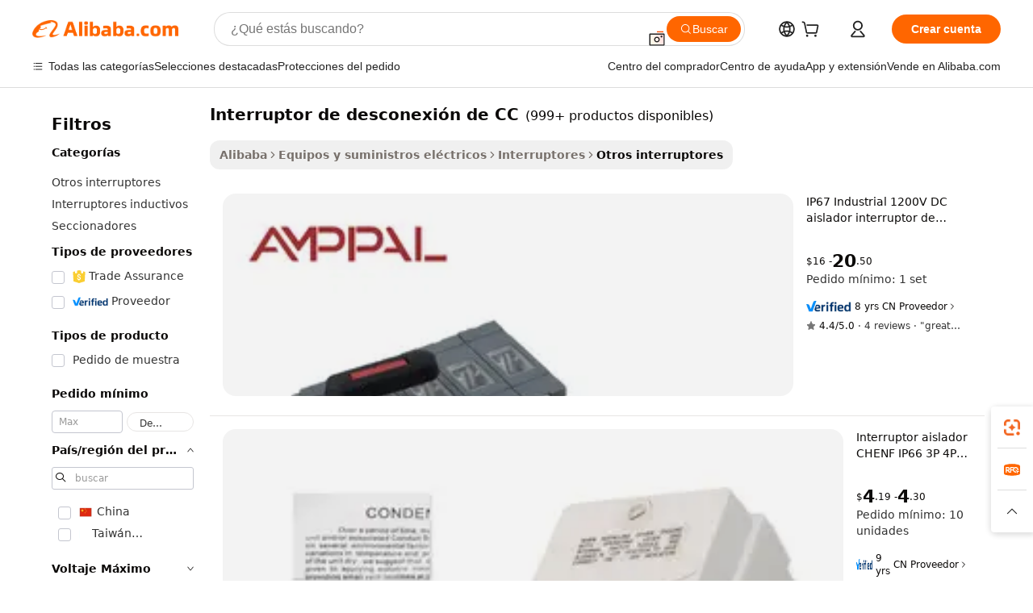

--- FILE ---
content_type: text/html;charset=UTF-8
request_url: https://spanish.alibaba.com/g/dc-disconnect-switch.html
body_size: 181654
content:

<!-- screen_content -->

    <!-- tangram:5410 begin-->
    <!-- tangram:529998 begin-->
    
<!DOCTYPE html>
<html lang="es" dir="ltr">
  <head>
        <script>
      window.__BB = {
        scene: window.__bb_scene || 'traffic-free-goods'
      };
      window.__BB.BB_CWV_IGNORE = {
          lcp_element: ['#icbu-buyer-pc-top-banner'],
          lcp_url: [],
        };
      window._timing = {}
      window._timing.first_start = Date.now();
      window.needLoginInspiration = Boolean(false);
      // 变量用于标记页面首次可见时间
      let firstVisibleTime = null;
      if (typeof document.hidden !== 'undefined') {
        // 页面首次加载时直接统计
        if (!document.hidden) {
          firstVisibleTime = Date.now();
          window.__BB_timex = 1
        } else {
          // 页面不可见时监听 visibilitychange 事件
          document.addEventListener('visibilitychange', () => {
            if (!document.hidden) {
              firstVisibleTime = Date.now();
              window.__BB_timex = firstVisibleTime - window.performance.timing.navigationStart
              window.__BB.firstVisibleTime = window.__BB_timex
              console.log("Page became visible after "+ window.__BB_timex + " ms");
            }
          }, { once: true });  // 确保只触发一次
        }
      } else {
        console.warn('Page Visibility API is not supported in this browser.');
      }
    </script>
        <meta name="data-spm" content="a2700">
        <meta name="aplus-xplug" content="NONE">
        <meta name="aplus-icbu-disable-umid" content="1">
        <meta name="google-translate-customization" content="9de59014edaf3b99-22e1cf3b5ca21786-g00bb439a5e9e5f8f-f">
    <meta name="yandex-verification" content="25a76ba8e4443bb3" />
    <meta name="msvalidate.01" content="E3FBF0E89B724C30844BF17C59608E8F" />
    <meta name="viewport" content="width=device-width, initial-scale=1.0, maximum-scale=5.0, user-scalable=yes">
        <link rel="preconnect" href="https://s.alicdn.com/" crossorigin>
    <link rel="dns-prefetch" href="https://s.alicdn.com">
                        <link rel="preload" href="https://s.alicdn.com/@g/alilog/??aplus_plugin_icbufront/index.js,mlog/aplus_v2.js" as="script">
        <link rel="preload" href="https://s.alicdn.com/@img/imgextra/i2/O1CN0153JdbU26g4bILVOyC_!!6000000007690-2-tps-418-58.png" as="image">
        <script>
            window.__APLUS_ABRATE__ = {
        perf_group: 'base64cached',
        scene: "traffic-free-goods",
      };
    </script>
    <meta name="aplus-mmstat-timeout" content="15000">
        <meta content="text/html; charset=utf-8" http-equiv="Content-Type">
          <title>Rendimiento confiable con interruptor de desconexión de CC duradero para compradores empresariales</title>
      <meta name="keywords" content="battery disconnect switch,dc switch solar,dc float switch">
      <meta name="description" content="Descubre la versatilidad de  interruptor de desconexión de CC  diseñado para una integración perfecta en sistemas eléctricos. Mejora la seguridad y la funcionalidad con un rendimiento fiable. Perfecto para diversas aplicaciones.">
            <meta name="pagetiming-rate" content="9">
      <meta name="pagetiming-resource-rate" content="4">
                    <link rel="canonical" href="https://spanish.alibaba.com/g/dc-disconnect-switch.html">
                              <link rel="alternate" hreflang="fr" href="https://french.alibaba.com/g/dc-disconnect-switch.html">
                  <link rel="alternate" hreflang="de" href="https://german.alibaba.com/g/dc-disconnect-switch.html">
                  <link rel="alternate" hreflang="pt" href="https://portuguese.alibaba.com/g/dc-disconnect-switch.html">
                  <link rel="alternate" hreflang="it" href="https://italian.alibaba.com/g/dc-disconnect-switch.html">
                  <link rel="alternate" hreflang="es" href="https://spanish.alibaba.com/g/dc-disconnect-switch.html">
                  <link rel="alternate" hreflang="ru" href="https://russian.alibaba.com/g/dc-disconnect-switch.html">
                  <link rel="alternate" hreflang="ko" href="https://korean.alibaba.com/g/dc-disconnect-switch.html">
                  <link rel="alternate" hreflang="ar" href="https://arabic.alibaba.com/g/dc-disconnect-switch.html">
                  <link rel="alternate" hreflang="ja" href="https://japanese.alibaba.com/g/dc-disconnect-switch.html">
                  <link rel="alternate" hreflang="tr" href="https://turkish.alibaba.com/g/dc-disconnect-switch.html">
                  <link rel="alternate" hreflang="th" href="https://thai.alibaba.com/g/dc-disconnect-switch.html">
                  <link rel="alternate" hreflang="vi" href="https://vietnamese.alibaba.com/g/dc-disconnect-switch.html">
                  <link rel="alternate" hreflang="nl" href="https://dutch.alibaba.com/g/dc-disconnect-switch.html">
                  <link rel="alternate" hreflang="he" href="https://hebrew.alibaba.com/g/dc-disconnect-switch.html">
                  <link rel="alternate" hreflang="id" href="https://indonesian.alibaba.com/g/dc-disconnect-switch.html">
                  <link rel="alternate" hreflang="hi" href="https://hindi.alibaba.com/g/dc-disconnect-switch.html">
                  <link rel="alternate" hreflang="en" href="https://www.alibaba.com/showroom/dc-disconnect-switch.html">
                  <link rel="alternate" hreflang="zh" href="https://chinese.alibaba.com/g/dc-disconnect-switch.html">
                  <link rel="alternate" hreflang="x-default" href="https://www.alibaba.com/showroom/dc-disconnect-switch.html">
                                        <script>
      // Aplus 配置自动打点
      var queue = window.goldlog_queue || (window.goldlog_queue = []);
      var tags = ["button", "a", "div", "span", "i", "svg", "input", "li", "tr"];
      queue.push(
        {
          action: 'goldlog.appendMetaInfo',
          arguments: [
            'aplus-auto-exp',
            [
              {
                logkey: '/sc.ug_msite.new_product_exp',
                cssSelector: '[data-spm-exp]',
                props: ["data-spm-exp"],
              },
              {
                logkey: '/sc.ug_pc.seolist_product_exp',
                cssSelector: '.traffic-card-gallery',
                props: ["data-spm-exp"],
              }
            ]
          ]
        }
      )
      queue.push({
        action: 'goldlog.setMetaInfo',
        arguments: ['aplus-auto-clk', JSON.stringify(tags.map(tag =>({
          "logkey": "/sc.ug_msite.new_product_clk",
          tag,
          "filter": "data-spm-clk",
          "props": ["data-spm-clk"]
        })))],
      });
    </script>
  </head>
  <div id="icbu-header"><div id="the-new-header" data-version="4.4.0" data-tnh-auto-exp="tnh-expose" data-scenes="search-products" style="position: relative;background-color: #fff;border-bottom: 1px solid #ddd;box-sizing: border-box; font-family:Inter,SF Pro Text,Roboto,Helvetica Neue,Helvetica,Tahoma,Arial,PingFang SC,Microsoft YaHei;"><div style="display: flex;align-items:center;height: 72px;min-width: 1200px;max-width: 1580px;margin: 0 auto;padding: 0 40px;box-sizing: border-box;"><img style="height: 29px; width: 209px;" src="https://s.alicdn.com/@img/imgextra/i2/O1CN0153JdbU26g4bILVOyC_!!6000000007690-2-tps-418-58.png" alt="" /></div><div style="min-width: 1200px;max-width: 1580px;margin: 0 auto;overflow: hidden;font-size: 14px;display: flex;justify-content: space-between;padding: 0 40px;box-sizing: border-box;"><div style="display: flex; align-items: center; justify-content: space-between"><div style="position: relative; height: 36px; padding: 0 28px 0 20px">All categories</div><div style="position: relative; height: 36px; padding-right: 28px">Featured selections</div><div style="position: relative; height: 36px">Trade Assurance</div></div><div style="display: flex; align-items: center; justify-content: space-between"><div style="position: relative; height: 36px; padding-right: 28px">Buyer Central</div><div style="position: relative; height: 36px; padding-right: 28px">Help Center</div><div style="position: relative; height: 36px; padding-right: 28px">Get the app</div><div style="position: relative; height: 36px">Become a supplier</div></div></div></div></div></div>
  <body data-spm="7724857" style="min-height: calc(100vh + 1px)"><script 
id="beacon-aplus"   
src="//s.alicdn.com/@g/alilog/??aplus_plugin_icbufront/index.js,mlog/aplus_v2.js"
exparams="aplus=async&userid=&aplus&ali_beacon_id=&ali_apache_id=&ali_apache_track=&ali_apache_tracktmp=&eagleeye_traceid=2101c18217690702135523076e0be1&ip=3%2e129%2e19%2e3&dmtrack_c={ali%5fresin%5ftrace%3dse%5frst%3dnull%7csp%5fviewtype%3dY%7cset%3d3%7cser%3d1007%7cpageId%3dd0c3b88dee1e4ea48a28c9fb2f4d05b5%7cm%5fpageid%3dnull%7cpvmi%3d9bdd617ea3204e348a1ed21ccfc7b9c3%7csek%5fsepd%3dinterruptor%2bde%2bdesconexi%25C3%25B3n%2bde%2bCC%7csek%3ddc%2bdisconnect%2bswitch%7cse%5fpn%3d1%7cp4pid%3d7a152e60%2d9716%2d4306%2d8dd5%2d0eb3d4d59f65%7csclkid%3dnull%7cforecast%5fpost%5fcate%3dnull%7cseo%5fnew%5fuser%5fflag%3dfalse%7ccategoryId%3d410699%7cseo%5fsearch%5fmodel%5fupgrade%5fv2%3d2025070801%7cseo%5fmodule%5fcard%5f20240624%3d202406242%7clong%5ftext%5fgoogle%5ftranslate%5fv2%3d2407142%7cseo%5fcontent%5ftd%5fbottom%5ftext%5fupdate%5fkey%3d2025070801%7cseo%5fsearch%5fmodel%5fupgrade%5fv3%3d2025072201%7cdamo%5falt%5freplace%3d2485818%7cseo%5fsearch%5fmodel%5fmulti%5fupgrade%5fv3%3d2025081101%7cwap%5fcross%3d2007659%7cwap%5fcs%5faction%3d2005494%7cAPP%5fVisitor%5fActive%3d26705%7cseo%5fshowroom%5fgoods%5fmix%3d2005244%7cseo%5fdefault%5fcached%5flong%5ftext%5ffrom%5fnew%5fkeyword%5fstep%3d2024122502%7cshowroom%5fgeneral%5ftemplate%3d2005292%7cwap%5fcs%5ftext%3dnull%7cstructured%5fdata%3d2025052702%7cseo%5fmulti%5fstyle%5ftext%5fupdate%3d2511182%7cpc%5fnew%5fheader%3dnull%7cseo%5fmeta%5fcate%5ftemplate%5fv1%3d2025042401%7cseo%5fmeta%5ftd%5fsearch%5fkeyword%5fstep%5fv1%3d2025040999%7cshowroom%5fft%5flong%5ftext%5fbaks%3d80802%7cAPP%5fGrowing%5fBuyer%5fHigh%5fIntent%5fActive%3d25486%7cshowroom%5fpc%5fv2019%3d2104%7cAPP%5fProspecting%5fBuyer%3d26712%7ccache%5fcontrol%3dnull%7cAPP%5fChurned%5fCore%5fBuyer%3d25463%7cseo%5fdefault%5fcached%5flong%5ftext%5fstep%3d24110802%7camp%5flighthouse%5fscore%5fimage%3d19657%7cseo%5fft%5ftranslate%5fgemini%3d25012003%7cwap%5fnode%5fssr%3d2015725%7cdataphant%5fopen%3d27030%7clongtext%5fmulti%5fstyle%5fexpand%5frussian%3d2510142%7cseo%5flongtext%5fgoogle%5fdata%5fsection%3d25021702%7cindustry%5fpopular%5ffloor%3dnull%7cwap%5fad%5fgoods%5fproduct%5finterval%3dnull%7cseo%5fgoods%5fbootom%5fwholesale%5flink%3dnull%7cseo%5fkeyword%5faatest%3d13%7cseo%5fmiddle%5fwholesale%5flink%3dnull%7cft%5flong%5ftext%5fenpand%5fstep2%3d121602%7cseo%5fft%5flongtext%5fexpand%5fstep3%3d25012102%7cseo%5fwap%5fheadercard%3d2006288%7cAPP%5fChurned%5fInactive%5fVisitor%3d25497%7cAPP%5fGrowing%5fBuyer%5fHigh%5fIntent%5fInactive%3d25484%7cseo%5fmeta%5ftd%5fmulti%5fkey%3d2025061801%7ctop%5frecommend%5f20250120%3d202501201%7clongtext%5fmulti%5fstyle%5fexpand%5ffrench%5fcopy%3d25091802%7clongtext%5fmulti%5fstyle%5fexpand%5ffrench%5fcopy%5fcopy%3d25092502%7clong%5ftext%5fpaa%3d2020801%7cseo%5ffloor%5fexp%3dnull%7cseo%5fshowroom%5falgo%5flink%3d17764%7cseo%5fmeta%5ftd%5faib%5fgeneral%5fkey%3d2025091901%7ccountry%5findustry%3d202311033%7cshowroom%5fft%5flong%5ftext%5fenpand%5fstep1%3d101102%7cseo%5fshowroom%5fnorel%3dnull%7cplp%5fstyle%5f25%5fpc%3d202505222%7cseo%5fggs%5flayer%3d10011%7cquery%5fmutil%5flang%5ftranslate%3d2025060300%7cAPP%5fChurned%5fBuyer%3d25465%7cstream%5frender%5fperf%5fopt%3d2309181%7cwap%5fgoods%3d2007383%7cseo%5fshowroom%5fsimilar%5f20240614%3d202406142%7cchinese%5fopen%3d6307%7cquery%5fgpt%5ftranslate%3d20240820%7cad%5fproduct%5finterval%3dnull%7camp%5fto%5fpwa%3d2007359%7cplp%5faib%5fmulti%5fai%5fmeta%3d20250401%7cwap%5fsupplier%5fcontent%3dnull%7cpc%5ffree%5frefactoring%3d20220315%7csso%5foem%5ffloor%3d30031%7cAPP%5fGrowing%5fBuyer%5fInactive%3d25476%7cseo%5fpc%5fnew%5fview%5f20240807%3d202408072%7cseo%5fbottom%5ftext%5fentity%5fkey%5fcopy%3d2025062400%7cstream%5frender%3d433763%7cseo%5fmodule%5fcard%5f20240424%3d202404241%7cseo%5ftitle%5freplace%5f20191226%3d5841%7clongtext%5fmulti%5fstyle%5fexpand%3d25090802%7cgoogleweblight%3d6516%7clighthouse%5fbase64%3d2005760%7cAPP%5fProspecting%5fBuyer%5fActive%3d26713%7cad%5fgoods%5fproduct%5finterval%3dnull%7cseo%5fbottom%5fdeep%5fextend%5fkw%5fkey%3d2025071101%7clongtext%5fmulti%5fstyle%5fexpand%5fturkish%3d25102802%7cilink%5fuv%3d20240911%7cwap%5flist%5fwakeup%3d2005832%7ctpp%5fcrosslink%5fpc%3d20205311%7cseo%5ftop%5fbooth%3d18501%7cAPP%5fGrowing%5fBuyer%5fLess%5fActive%3d25472%7cseo%5fsearch%5fmodel%5fupgrade%5frank%3d2025092401%7cgoodslayer%3d7977%7cft%5flong%5ftext%5ftranslate%5fexpand%5fstep1%3d24110802%7cseo%5fheaderstyle%5ftraffic%5fkey%5fv1%3d2025072100%7ccrosslink%5fswitch%3d2008141%7cp4p%5foutline%3d20240328%7cseo%5fmeta%5ftd%5faib%5fv2%5fkey%3d2025091801%7crts%5fmulti%3d2008404%7cseo%5fad%5foptimization%5fkey%5fv2%3d2025072300%7cAPP%5fVisitor%5fLess%5fActive%3d26698%7cseo%5fsearch%5franker%5fid%3d2025112401%7cplp%5fstyle%5f25%3d202505192%7ccdn%5fvm%3d2007368%7cwap%5fad%5fproduct%5finterval%3dnull%7cseo%5fsearch%5fmodel%5fmulti%5fupgrade%5frank%3d2025092401%7cpc%5fcard%5fshare%3d2025081201%7cAPP%5fGrowing%5fBuyer%5fHigh%5fIntent%5fLess%5fActive%3d25480%7cgoods%5ftitle%5fsubstitute%3d9616%7cwap%5fscreen%5fexp%3d2025081400%7creact%5fheader%5ftest%3d202502182%7cpc%5fcs%5fcolor%3d2005788%7cshowroom%5fft%5flong%5ftext%5ftest%3d72502%7cone%5ftap%5flogin%5fABTest%3d202308153%7cseo%5fhyh%5fshow%5ftags%3d9867%7cplp%5fstructured%5fdata%3d2508182%7cguide%5fdelete%3d2008526%7cseo%5findustry%5ftemplate%3dnull%7cseo%5fmeta%5ftd%5fmulti%5fes%5fkey%3d2025073101%7cseo%5fshowroom%5fdata%5fmix%3d19888%7csso%5ftop%5franking%5ffloor%3d20031%7cseo%5ftd%5fdeep%5fupgrade%5fkey%5fv3%3d2025081101%7cwap%5fue%5fone%3d2025111401%7cshowroom%5fto%5frts%5flink%3d2008480%7ccountrysearch%5ftest%3dnull%7cseo%5fplp%5fdate%5fv2%3d2025102701%7cchannel%5famp%5fto%5fpwa%3dnull%7cseo%5fmulti%5fstyles%5flong%5ftext%3d2503172%7cseo%5fmeta%5ftext%5fmutli%5fcate%5ftemplate%5fv1%3d2025080801%7cseo%5fdefault%5fcached%5fmutil%5flong%5ftext%5fstep%3d24110436%7cseo%5faction%5fpoint%5ftype%3d22823%7cseo%5faib%5ftd%5flaunch%5f20240828%5fcopy%3d202408282%7cseo%5fshowroom%5fwholesale%5flink%3dnull%7cseo%5fperf%5fimprove%3d2023999%7cseo%5fwap%5flist%5fbounce%5f01%3d2063%7cseo%5fwap%5flist%5fbounce%5f02%3d2128%7cAPP%5fGrowing%5fBuyer%5fActive%3d25492%7cvideolayer%3dnull%7cvideo%5fplay%3dnull%7cAPP%5fChurned%5fMember%5fInactive%3d25501%7cseo%5fgoogle%5fnew%5fstruct%3d438326%7cicbu%5falgo%5fp4p%5fseo%5fad%3d2025072300%7ctpp%5ftrace%3dseoKeyword%2dseoKeyword%5fv3%2dproduct%2dPRODUCT%5fFAIL}&pageid=038113032101d37c1769070213&hn=ensearchweb033001211124%2erg%2dus%2deast%2eus44&asid=AQAAAACF3nFpWyzjMAAAAAC+IsVkg7m+Rg==&treq=&tres=" async>
</script>
                        <!-- tangram:7430 begin-->
 <style>
   .traffic-card-gallery {display: flex;position: relative;flex-direction: column;justify-content: flex-start;border-radius: 0.5rem;background-color: #fff;padding: 0.5rem 0.5rem 1rem;overflow: hidden;font-size: 0.75rem;line-height: 1rem;}
   .product-price {
     b {
       font-size: 22px;
     }
   }
 </style>
<div id="first-cached-card">
    <div style="box-sizing:border-box;display: flex;position: absolute;left: 0;right: 0;margin: 0 auto;z-index: 1;min-width: 1200px;max-width: 1580px;padding: 0.75rem 2.25rem 0;pointer-events: none;">
    <!--页面主体区域-->
    <div style="flex: 1 1 0%; overflow: hidden;padding: 0.5rem 0.5rem 0.5rem 0.2rem">
      <!-- breadcrumb -->
      <div style="margin-bottom: 1rem; height: 1.25rem"></div>
      <!-- keywords -->
      <div style="margin-bottom: 1.2rem;height: 2.5rem;font-weight: 700;font-size: 1.25rem;line-height: 1.75rem;"></div>
      <div style="width: calc(25% - 4.65rem);pointer-events: auto">
        <div class="traffic-card-gallery">
          <!-- ProductImage -->
          <a href="//www.alibaba.com/product-detail/IP67-Industrial-1200V-DC-Isolator-Rotary_1601514743981.html" target="_blank" style="position: relative;margin-bottom: 0.5rem;aspect-ratio: 1;overflow: hidden;border-radius: 0.75rem;">
            <div style="display: flex; overflow: hidden">
              <div style="position: relative;margin: 0;width: 100%;min-width: 0;flex-shrink: 0;flex-grow: 0;flex-basis: 100%;padding: 0;">
                <img style="position: relative; aspect-ratio: 1; width: 100%" src="[data-uri]" loading="eager" />
                <div style="position: absolute;left: 0;bottom: 0;right: 0;top: 0;background-color: #000;opacity: 0.05;"></div>
              </div>
            </div>
          </a>
          <div style="display: flex;flex: 1 1 0%;flex-direction: column;justify-content: space-between;">
            <div>
              <!-- ProductTitle -->
              <a style="color:black;
                            margin-bottom: 0.5rem;
                            margin-right: 0.5rem;overflow: hidden;display: -webkit-box;-webkit-box-orient: vertical;-webkit-line-clamp: 2;font-size:0.875rem;line-height:1.25rem" href="//www.alibaba.com/product-detail/IP67-Industrial-1200V-DC-Isolator-Rotary_1601514743981.html" target="_blank">
                IP67 Industrial 1200V DC aislador interruptor de cambio giratorio 1-20KW inversor DC interruptor de aislamiento hecho de Metal y plástico
              </a>
              <!-- ProductTag -->
              <div style="margin-bottom: 0.75rem;display: flex;height: 1rem;flex-wrap: nowrap;align-items: center;overflow: hidden;"></div>
              <!-- ProductPrice -->
                            <div style="margin-bottom: 0.25rem; display: flex; align-items: flex-start" class="product-price">
                                              $16 - <b>20</b>.50
                              </div>
              <!-- ProductPromotionPrice -->
                            <!-- ProductShippingPrice -->
                            <!-- ProductMoq -->
              <div style="font-size: 0.875rem; line-height: 1.25rem; color: #333">Min. Order: 1 set</div>
                            <!-- ProductShippingPrice -->
              <div style="margin-bottom: 0.5rem;height: 1.25rem;font-size: 0.875rem;line-height: 1.25rem;color: #333;"></div>
                                          <!-- ProductSupplier -->
              <div style="margin-bottom: 0.5rem;margin-top: 1rem;display: flex;align-items: center;">
                                <a href="https://fuwu.alibaba.com/page/verifiedsuppliers.htm?tracelog=search" style="margin-right: 0.25rem; display: inline-block; height: 0.875rem" target="_blank" rel="noreferrer">
                  <img style="height: 100%" src="https://img.alicdn.com/imgextra/i2/O1CN01YDryn81prCbNwab4Q_!!6000000005413-2-tps-168-42.png" alt="verify" loading="lazy" />
                </a>
                                <span style="margin-right: 0.25rem; font-size: 0.75rem; line-height: 1rem">8yrs</span>
              </div>
              <!-- ProductReviews -->
              <a style="margin-bottom: 0.5rem;display: flex;align-items: center;font-size: 0.75rem;line-height: 1rem;color: #333;" href="//chinakayal.en.alibaba.com/company_profile/feedback.html" target="_blank">
                <svg xmlns="http://www.w3.org/2000/svg" width="14" height="14" viewBox="0 0 24 24" fill="#767676" stroke="#767676" stroke-width="2" stroke-linecap="round" stroke-linejoin="round" style="margin-right: 0.25rem; min-width: 0.75rem">
                  <polygon points="12 2 15.09 8.26 22 9.27 17 14.14 18.18 21.02 12 17.77 5.82 21.02 7 14.14 2 9.27 8.91 8.26 12 2"></polygon>
                </svg>
                <span style="color: hsl(20, 14.3%, 4.1%)">4.4/5.0</span>
                <span style="margin-left: 0.25rem; margin-right: 0.25rem">·</span>
                <span style="white-space: nowrap">4 reviews</span>
              </a>
                          </div>
          </div>

        </div>
      </div>

    </div>
  </div>
</div>
<!-- tangram:7430 end-->
            <style>.component-left-filter-callback{display:flex;position:relative;margin-top:10px;height:1200px}.component-left-filter-callback img{width:200px}.component-left-filter-callback i{position:absolute;top:5%;left:50%}.related-search-wrapper{padding:.5rem;--tw-bg-opacity: 1;background-color:#fff;background-color:rgba(255,255,255,var(--tw-bg-opacity, 1));border-width:1px;border-color:var(--input)}.related-search-wrapper .related-search-box{margin:12px 16px}.related-search-wrapper .related-search-box .related-search-title{display:inline;float:start;color:#666;word-wrap:break-word;margin-right:12px;width:13%}.related-search-wrapper .related-search-box .related-search-content{display:flex;flex-wrap:wrap}.related-search-wrapper .related-search-box .related-search-content .related-search-link{margin-right:12px;width:23%;overflow:hidden;color:#666;text-overflow:ellipsis;white-space:nowrap}.product-title img{margin-right:.5rem;display:inline-block;height:1rem;vertical-align:sub}.product-price b{font-size:22px}.similar-icon{position:absolute;bottom:12px;z-index:2;right:12px}.rfq-card{display:inline-block;position:relative;box-sizing:border-box;margin-bottom:36px}.rfq-card .rfq-card-content{display:flex;position:relative;flex-direction:column;align-items:flex-start;background-size:cover;background-color:#fff;padding:12px;width:100%;height:100%}.rfq-card .rfq-card-content .rfq-card-icon{margin-top:50px}.rfq-card .rfq-card-content .rfq-card-icon img{width:45px}.rfq-card .rfq-card-content .rfq-card-top-title{margin-top:14px;color:#222;font-weight:400;font-size:16px}.rfq-card .rfq-card-content .rfq-card-title{margin-top:24px;color:#333;font-weight:800;font-size:20px}.rfq-card .rfq-card-content .rfq-card-input-box{margin-top:24px;width:100%}.rfq-card .rfq-card-content .rfq-card-input-box textarea{box-sizing:border-box;border:1px solid #ddd;border-radius:4px;background-color:#fff;padding:9px 12px;width:100%;height:88px;resize:none;color:#666;font-weight:400;font-size:13px;font-family:inherit}.rfq-card .rfq-card-content .rfq-card-button{margin-top:24px;border:1px solid #666;border-radius:16px;background-color:#fff;width:67%;color:#000;font-weight:700;font-size:14px;line-height:30px;text-align:center}[data-modulename^=ProductList-] div{contain-intrinsic-size:auto 500px}.traffic-card-gallery:hover{--tw-shadow: 0px 2px 6px 2px rgba(0,0,0,.12157);--tw-shadow-colored: 0px 2px 6px 2px var(--tw-shadow-color);box-shadow:0 0 #0000,0 0 #0000,0 2px 6px 2px #0000001f;box-shadow:var(--tw-ring-offset-shadow, 0 0 rgba(0,0,0,0)),var(--tw-ring-shadow, 0 0 rgba(0,0,0,0)),var(--tw-shadow);z-index:10}.traffic-card-gallery{position:relative;display:flex;flex-direction:column;justify-content:flex-start;overflow:hidden;border-radius:.75rem;--tw-bg-opacity: 1;background-color:#fff;background-color:rgba(255,255,255,var(--tw-bg-opacity, 1));padding:.5rem;font-size:.75rem;line-height:1rem}.traffic-card-list{position:relative;display:flex;height:292px;flex-direction:row;justify-content:flex-start;overflow:hidden;border-bottom-width:1px;--tw-bg-opacity: 1;background-color:#fff;background-color:rgba(255,255,255,var(--tw-bg-opacity, 1));padding:1rem;font-size:.75rem;line-height:1rem}.traffic-card-g-industry:hover{--tw-shadow: 0 0 10px rgba(0,0,0,.1);--tw-shadow-colored: 0 0 10px var(--tw-shadow-color);box-shadow:0 0 #0000,0 0 #0000,0 0 10px #0000001a;box-shadow:var(--tw-ring-offset-shadow, 0 0 rgba(0,0,0,0)),var(--tw-ring-shadow, 0 0 rgba(0,0,0,0)),var(--tw-shadow)}.traffic-card-g-industry{position:relative;border-radius:var(--radius);--tw-bg-opacity: 1;background-color:#fff;background-color:rgba(255,255,255,var(--tw-bg-opacity, 1));padding:1.25rem .75rem .75rem;font-size:.875rem;line-height:1.25rem}.module-filter-section-wrapper{max-height:none!important;overflow-x:hidden}*,:before,:after{--tw-border-spacing-x: 0;--tw-border-spacing-y: 0;--tw-translate-x: 0;--tw-translate-y: 0;--tw-rotate: 0;--tw-skew-x: 0;--tw-skew-y: 0;--tw-scale-x: 1;--tw-scale-y: 1;--tw-pan-x: ;--tw-pan-y: ;--tw-pinch-zoom: ;--tw-scroll-snap-strictness: proximity;--tw-gradient-from-position: ;--tw-gradient-via-position: ;--tw-gradient-to-position: ;--tw-ordinal: ;--tw-slashed-zero: ;--tw-numeric-figure: ;--tw-numeric-spacing: ;--tw-numeric-fraction: ;--tw-ring-inset: ;--tw-ring-offset-width: 0px;--tw-ring-offset-color: #fff;--tw-ring-color: rgba(59, 130, 246, .5);--tw-ring-offset-shadow: 0 0 rgba(0,0,0,0);--tw-ring-shadow: 0 0 rgba(0,0,0,0);--tw-shadow: 0 0 rgba(0,0,0,0);--tw-shadow-colored: 0 0 rgba(0,0,0,0);--tw-blur: ;--tw-brightness: ;--tw-contrast: ;--tw-grayscale: ;--tw-hue-rotate: ;--tw-invert: ;--tw-saturate: ;--tw-sepia: ;--tw-drop-shadow: ;--tw-backdrop-blur: ;--tw-backdrop-brightness: ;--tw-backdrop-contrast: ;--tw-backdrop-grayscale: ;--tw-backdrop-hue-rotate: ;--tw-backdrop-invert: ;--tw-backdrop-opacity: ;--tw-backdrop-saturate: ;--tw-backdrop-sepia: ;--tw-contain-size: ;--tw-contain-layout: ;--tw-contain-paint: ;--tw-contain-style: }::backdrop{--tw-border-spacing-x: 0;--tw-border-spacing-y: 0;--tw-translate-x: 0;--tw-translate-y: 0;--tw-rotate: 0;--tw-skew-x: 0;--tw-skew-y: 0;--tw-scale-x: 1;--tw-scale-y: 1;--tw-pan-x: ;--tw-pan-y: ;--tw-pinch-zoom: ;--tw-scroll-snap-strictness: proximity;--tw-gradient-from-position: ;--tw-gradient-via-position: ;--tw-gradient-to-position: ;--tw-ordinal: ;--tw-slashed-zero: ;--tw-numeric-figure: ;--tw-numeric-spacing: ;--tw-numeric-fraction: ;--tw-ring-inset: ;--tw-ring-offset-width: 0px;--tw-ring-offset-color: #fff;--tw-ring-color: rgba(59, 130, 246, .5);--tw-ring-offset-shadow: 0 0 rgba(0,0,0,0);--tw-ring-shadow: 0 0 rgba(0,0,0,0);--tw-shadow: 0 0 rgba(0,0,0,0);--tw-shadow-colored: 0 0 rgba(0,0,0,0);--tw-blur: ;--tw-brightness: ;--tw-contrast: ;--tw-grayscale: ;--tw-hue-rotate: ;--tw-invert: ;--tw-saturate: ;--tw-sepia: ;--tw-drop-shadow: ;--tw-backdrop-blur: ;--tw-backdrop-brightness: ;--tw-backdrop-contrast: ;--tw-backdrop-grayscale: ;--tw-backdrop-hue-rotate: ;--tw-backdrop-invert: ;--tw-backdrop-opacity: ;--tw-backdrop-saturate: ;--tw-backdrop-sepia: ;--tw-contain-size: ;--tw-contain-layout: ;--tw-contain-paint: ;--tw-contain-style: }*,:before,:after{box-sizing:border-box;border-width:0;border-style:solid;border-color:#e5e7eb}:before,:after{--tw-content: ""}html,:host{line-height:1.5;-webkit-text-size-adjust:100%;-moz-tab-size:4;-o-tab-size:4;tab-size:4;font-family:ui-sans-serif,system-ui,-apple-system,Segoe UI,Roboto,Ubuntu,Cantarell,Noto Sans,sans-serif,"Apple Color Emoji","Segoe UI Emoji",Segoe UI Symbol,"Noto Color Emoji";font-feature-settings:normal;font-variation-settings:normal;-webkit-tap-highlight-color:transparent}body{margin:0;line-height:inherit}hr{height:0;color:inherit;border-top-width:1px}abbr:where([title]){text-decoration:underline;-webkit-text-decoration:underline dotted;text-decoration:underline dotted}h1,h2,h3,h4,h5,h6{font-size:inherit;font-weight:inherit}a{color:inherit;text-decoration:inherit}b,strong{font-weight:bolder}code,kbd,samp,pre{font-family:ui-monospace,SFMono-Regular,Menlo,Monaco,Consolas,Liberation Mono,Courier New,monospace;font-feature-settings:normal;font-variation-settings:normal;font-size:1em}small{font-size:80%}sub,sup{font-size:75%;line-height:0;position:relative;vertical-align:baseline}sub{bottom:-.25em}sup{top:-.5em}table{text-indent:0;border-color:inherit;border-collapse:collapse}button,input,optgroup,select,textarea{font-family:inherit;font-feature-settings:inherit;font-variation-settings:inherit;font-size:100%;font-weight:inherit;line-height:inherit;letter-spacing:inherit;color:inherit;margin:0;padding:0}button,select{text-transform:none}button,input:where([type=button]),input:where([type=reset]),input:where([type=submit]){-webkit-appearance:button;background-color:transparent;background-image:none}:-moz-focusring{outline:auto}:-moz-ui-invalid{box-shadow:none}progress{vertical-align:baseline}::-webkit-inner-spin-button,::-webkit-outer-spin-button{height:auto}[type=search]{-webkit-appearance:textfield;outline-offset:-2px}::-webkit-search-decoration{-webkit-appearance:none}::-webkit-file-upload-button{-webkit-appearance:button;font:inherit}summary{display:list-item}blockquote,dl,dd,h1,h2,h3,h4,h5,h6,hr,figure,p,pre{margin:0}fieldset{margin:0;padding:0}legend{padding:0}ol,ul,menu{list-style:none;margin:0;padding:0}dialog{padding:0}textarea{resize:vertical}input::-moz-placeholder,textarea::-moz-placeholder{opacity:1;color:#9ca3af}input::placeholder,textarea::placeholder{opacity:1;color:#9ca3af}button,[role=button]{cursor:pointer}:disabled{cursor:default}img,svg,video,canvas,audio,iframe,embed,object{display:block;vertical-align:middle}img,video{max-width:100%;height:auto}[hidden]:where(:not([hidden=until-found])){display:none}:root{--background: hsl(0, 0%, 100%);--foreground: hsl(20, 14.3%, 4.1%);--card: hsl(0, 0%, 100%);--card-foreground: hsl(20, 14.3%, 4.1%);--popover: hsl(0, 0%, 100%);--popover-foreground: hsl(20, 14.3%, 4.1%);--primary: hsl(24, 100%, 50%);--primary-foreground: hsl(60, 9.1%, 97.8%);--secondary: hsl(60, 4.8%, 95.9%);--secondary-foreground: #333;--muted: hsl(60, 4.8%, 95.9%);--muted-foreground: hsl(25, 5.3%, 44.7%);--accent: hsl(60, 4.8%, 95.9%);--accent-foreground: hsl(24, 9.8%, 10%);--destructive: hsl(0, 84.2%, 60.2%);--destructive-foreground: hsl(60, 9.1%, 97.8%);--border: hsl(20, 5.9%, 90%);--input: hsl(20, 5.9%, 90%);--ring: hsl(24.6, 95%, 53.1%);--radius: 1rem}.dark{--background: hsl(20, 14.3%, 4.1%);--foreground: hsl(60, 9.1%, 97.8%);--card: hsl(20, 14.3%, 4.1%);--card-foreground: hsl(60, 9.1%, 97.8%);--popover: hsl(20, 14.3%, 4.1%);--popover-foreground: hsl(60, 9.1%, 97.8%);--primary: hsl(20.5, 90.2%, 48.2%);--primary-foreground: hsl(60, 9.1%, 97.8%);--secondary: hsl(12, 6.5%, 15.1%);--secondary-foreground: hsl(60, 9.1%, 97.8%);--muted: hsl(12, 6.5%, 15.1%);--muted-foreground: hsl(24, 5.4%, 63.9%);--accent: hsl(12, 6.5%, 15.1%);--accent-foreground: hsl(60, 9.1%, 97.8%);--destructive: hsl(0, 72.2%, 50.6%);--destructive-foreground: hsl(60, 9.1%, 97.8%);--border: hsl(12, 6.5%, 15.1%);--input: hsl(12, 6.5%, 15.1%);--ring: hsl(20.5, 90.2%, 48.2%)}*{border-color:#e7e5e4;border-color:var(--border)}body{background-color:#fff;background-color:var(--background);color:#0c0a09;color:var(--foreground)}.il-sr-only{position:absolute;width:1px;height:1px;padding:0;margin:-1px;overflow:hidden;clip:rect(0,0,0,0);white-space:nowrap;border-width:0}.il-invisible{visibility:hidden}.il-fixed{position:fixed}.il-absolute{position:absolute}.il-relative{position:relative}.il-sticky{position:sticky}.il-inset-0{inset:0}.il--bottom-12{bottom:-3rem}.il--top-12{top:-3rem}.il-bottom-0{bottom:0}.il-bottom-2{bottom:.5rem}.il-bottom-3{bottom:.75rem}.il-bottom-4{bottom:1rem}.il-end-0{right:0}.il-end-2{right:.5rem}.il-end-3{right:.75rem}.il-end-4{right:1rem}.il-left-0{left:0}.il-left-3{left:.75rem}.il-right-0{right:0}.il-right-2{right:.5rem}.il-right-3{right:.75rem}.il-start-0{left:0}.il-start-1\/2{left:50%}.il-start-2{left:.5rem}.il-start-3{left:.75rem}.il-start-\[50\%\]{left:50%}.il-top-0{top:0}.il-top-1\/2{top:50%}.il-top-16{top:4rem}.il-top-4{top:1rem}.il-top-\[50\%\]{top:50%}.il-z-10{z-index:10}.il-z-50{z-index:50}.il-z-\[9999\]{z-index:9999}.il-col-span-4{grid-column:span 4 / span 4}.il-m-0{margin:0}.il-m-3{margin:.75rem}.il-m-auto{margin:auto}.il-mx-auto{margin-left:auto;margin-right:auto}.il-my-3{margin-top:.75rem;margin-bottom:.75rem}.il-my-5{margin-top:1.25rem;margin-bottom:1.25rem}.il-my-auto{margin-top:auto;margin-bottom:auto}.\!il-mb-4{margin-bottom:1rem!important}.il--mt-4{margin-top:-1rem}.il-mb-0{margin-bottom:0}.il-mb-1{margin-bottom:.25rem}.il-mb-2{margin-bottom:.5rem}.il-mb-3{margin-bottom:.75rem}.il-mb-4{margin-bottom:1rem}.il-mb-5{margin-bottom:1.25rem}.il-mb-6{margin-bottom:1.5rem}.il-mb-8{margin-bottom:2rem}.il-mb-\[-0\.75rem\]{margin-bottom:-.75rem}.il-mb-\[0\.125rem\]{margin-bottom:.125rem}.il-me-1{margin-right:.25rem}.il-me-2{margin-right:.5rem}.il-me-3{margin-right:.75rem}.il-me-auto{margin-right:auto}.il-mr-1{margin-right:.25rem}.il-mr-2{margin-right:.5rem}.il-ms-1{margin-left:.25rem}.il-ms-4{margin-left:1rem}.il-ms-5{margin-left:1.25rem}.il-ms-8{margin-left:2rem}.il-ms-\[\.375rem\]{margin-left:.375rem}.il-ms-auto{margin-left:auto}.il-mt-0{margin-top:0}.il-mt-0\.5{margin-top:.125rem}.il-mt-1{margin-top:.25rem}.il-mt-2{margin-top:.5rem}.il-mt-3{margin-top:.75rem}.il-mt-4{margin-top:1rem}.il-mt-6{margin-top:1.5rem}.il-line-clamp-1{overflow:hidden;display:-webkit-box;-webkit-box-orient:vertical;-webkit-line-clamp:1}.il-line-clamp-2{overflow:hidden;display:-webkit-box;-webkit-box-orient:vertical;-webkit-line-clamp:2}.il-line-clamp-6{overflow:hidden;display:-webkit-box;-webkit-box-orient:vertical;-webkit-line-clamp:6}.il-inline-block{display:inline-block}.il-inline{display:inline}.il-flex{display:flex}.il-inline-flex{display:inline-flex}.il-grid{display:grid}.il-aspect-square{aspect-ratio:1 / 1}.il-size-5{width:1.25rem;height:1.25rem}.il-h-1{height:.25rem}.il-h-10{height:2.5rem}.il-h-11{height:2.75rem}.il-h-20{height:5rem}.il-h-24{height:6rem}.il-h-3\.5{height:.875rem}.il-h-4{height:1rem}.il-h-40{height:10rem}.il-h-6{height:1.5rem}.il-h-8{height:2rem}.il-h-9{height:2.25rem}.il-h-\[150px\]{height:150px}.il-h-\[152px\]{height:152px}.il-h-\[18\.25rem\]{height:18.25rem}.il-h-\[292px\]{height:292px}.il-h-\[600px\]{height:600px}.il-h-auto{height:auto}.il-h-fit{height:-moz-fit-content;height:fit-content}.il-h-full{height:100%}.il-h-screen{height:100vh}.il-max-h-\[100vh\]{max-height:100vh}.il-w-1\/2{width:50%}.il-w-10{width:2.5rem}.il-w-10\/12{width:83.333333%}.il-w-4{width:1rem}.il-w-6{width:1.5rem}.il-w-64{width:16rem}.il-w-7\/12{width:58.333333%}.il-w-72{width:18rem}.il-w-8{width:2rem}.il-w-8\/12{width:66.666667%}.il-w-9{width:2.25rem}.il-w-9\/12{width:75%}.il-w-\[200px\]{width:200px}.il-w-\[84px\]{width:84px}.il-w-fit{width:-moz-fit-content;width:fit-content}.il-w-full{width:100%}.il-w-screen{width:100vw}.il-min-w-0{min-width:0px}.il-min-w-3{min-width:.75rem}.il-min-w-\[1200px\]{min-width:1200px}.il-max-w-\[1000px\]{max-width:1000px}.il-max-w-\[1580px\]{max-width:1580px}.il-max-w-full{max-width:100%}.il-max-w-lg{max-width:32rem}.il-flex-1{flex:1 1 0%}.il-flex-shrink-0,.il-shrink-0{flex-shrink:0}.il-flex-grow-0,.il-grow-0{flex-grow:0}.il-basis-24{flex-basis:6rem}.il-basis-full{flex-basis:100%}.il-origin-\[--radix-tooltip-content-transform-origin\]{transform-origin:var(--radix-tooltip-content-transform-origin)}.il--translate-x-1\/2{--tw-translate-x: -50%;transform:translate(-50%,var(--tw-translate-y)) rotate(var(--tw-rotate)) skew(var(--tw-skew-x)) skewY(var(--tw-skew-y)) scaleX(var(--tw-scale-x)) scaleY(var(--tw-scale-y));transform:translate(var(--tw-translate-x),var(--tw-translate-y)) rotate(var(--tw-rotate)) skew(var(--tw-skew-x)) skewY(var(--tw-skew-y)) scaleX(var(--tw-scale-x)) scaleY(var(--tw-scale-y))}.il--translate-y-1\/2{--tw-translate-y: -50%;transform:translate(var(--tw-translate-x),-50%) rotate(var(--tw-rotate)) skew(var(--tw-skew-x)) skewY(var(--tw-skew-y)) scaleX(var(--tw-scale-x)) scaleY(var(--tw-scale-y));transform:translate(var(--tw-translate-x),var(--tw-translate-y)) rotate(var(--tw-rotate)) skew(var(--tw-skew-x)) skewY(var(--tw-skew-y)) scaleX(var(--tw-scale-x)) scaleY(var(--tw-scale-y))}.il-translate-x-\[-50\%\]{--tw-translate-x: -50%;transform:translate(-50%,var(--tw-translate-y)) rotate(var(--tw-rotate)) skew(var(--tw-skew-x)) skewY(var(--tw-skew-y)) scaleX(var(--tw-scale-x)) scaleY(var(--tw-scale-y));transform:translate(var(--tw-translate-x),var(--tw-translate-y)) rotate(var(--tw-rotate)) skew(var(--tw-skew-x)) skewY(var(--tw-skew-y)) scaleX(var(--tw-scale-x)) scaleY(var(--tw-scale-y))}.il-translate-y-\[-50\%\]{--tw-translate-y: -50%;transform:translate(var(--tw-translate-x),-50%) rotate(var(--tw-rotate)) skew(var(--tw-skew-x)) skewY(var(--tw-skew-y)) scaleX(var(--tw-scale-x)) scaleY(var(--tw-scale-y));transform:translate(var(--tw-translate-x),var(--tw-translate-y)) rotate(var(--tw-rotate)) skew(var(--tw-skew-x)) skewY(var(--tw-skew-y)) scaleX(var(--tw-scale-x)) scaleY(var(--tw-scale-y))}.il-rotate-90{--tw-rotate: 90deg;transform:translate(var(--tw-translate-x),var(--tw-translate-y)) rotate(90deg) skew(var(--tw-skew-x)) skewY(var(--tw-skew-y)) scaleX(var(--tw-scale-x)) scaleY(var(--tw-scale-y));transform:translate(var(--tw-translate-x),var(--tw-translate-y)) rotate(var(--tw-rotate)) skew(var(--tw-skew-x)) skewY(var(--tw-skew-y)) scaleX(var(--tw-scale-x)) scaleY(var(--tw-scale-y))}@keyframes il-pulse{50%{opacity:.5}}.il-animate-pulse{animation:il-pulse 2s cubic-bezier(.4,0,.6,1) infinite}@keyframes il-spin{to{transform:rotate(360deg)}}.il-animate-spin{animation:il-spin 1s linear infinite}.il-cursor-pointer{cursor:pointer}.il-list-disc{list-style-type:disc}.il-grid-cols-2{grid-template-columns:repeat(2,minmax(0,1fr))}.il-grid-cols-4{grid-template-columns:repeat(4,minmax(0,1fr))}.il-flex-row{flex-direction:row}.il-flex-col{flex-direction:column}.il-flex-col-reverse{flex-direction:column-reverse}.il-flex-wrap{flex-wrap:wrap}.il-flex-nowrap{flex-wrap:nowrap}.il-items-start{align-items:flex-start}.il-items-center{align-items:center}.il-items-baseline{align-items:baseline}.il-justify-start{justify-content:flex-start}.il-justify-end{justify-content:flex-end}.il-justify-center{justify-content:center}.il-justify-between{justify-content:space-between}.il-gap-1{gap:.25rem}.il-gap-1\.5{gap:.375rem}.il-gap-10{gap:2.5rem}.il-gap-2{gap:.5rem}.il-gap-3{gap:.75rem}.il-gap-4{gap:1rem}.il-gap-8{gap:2rem}.il-gap-\[\.0938rem\]{gap:.0938rem}.il-gap-\[\.375rem\]{gap:.375rem}.il-gap-\[0\.125rem\]{gap:.125rem}.\!il-gap-x-5{-moz-column-gap:1.25rem!important;column-gap:1.25rem!important}.\!il-gap-y-5{row-gap:1.25rem!important}.il-space-y-1\.5>:not([hidden])~:not([hidden]){--tw-space-y-reverse: 0;margin-top:calc(.375rem * (1 - var(--tw-space-y-reverse)));margin-top:.375rem;margin-top:calc(.375rem * calc(1 - var(--tw-space-y-reverse)));margin-bottom:0rem;margin-bottom:calc(.375rem * var(--tw-space-y-reverse))}.il-space-y-4>:not([hidden])~:not([hidden]){--tw-space-y-reverse: 0;margin-top:calc(1rem * (1 - var(--tw-space-y-reverse)));margin-top:1rem;margin-top:calc(1rem * calc(1 - var(--tw-space-y-reverse)));margin-bottom:0rem;margin-bottom:calc(1rem * var(--tw-space-y-reverse))}.il-overflow-hidden{overflow:hidden}.il-overflow-y-auto{overflow-y:auto}.il-overflow-y-scroll{overflow-y:scroll}.il-truncate{overflow:hidden;text-overflow:ellipsis;white-space:nowrap}.il-text-ellipsis{text-overflow:ellipsis}.il-whitespace-normal{white-space:normal}.il-whitespace-nowrap{white-space:nowrap}.il-break-normal{word-wrap:normal;word-break:normal}.il-break-words{word-wrap:break-word}.il-break-all{word-break:break-all}.il-rounded{border-radius:.25rem}.il-rounded-2xl{border-radius:1rem}.il-rounded-\[0\.5rem\]{border-radius:.5rem}.il-rounded-\[1\.25rem\]{border-radius:1.25rem}.il-rounded-full{border-radius:9999px}.il-rounded-lg{border-radius:1rem;border-radius:var(--radius)}.il-rounded-md{border-radius:calc(1rem - 2px);border-radius:calc(var(--radius) - 2px)}.il-rounded-sm{border-radius:calc(1rem - 4px);border-radius:calc(var(--radius) - 4px)}.il-rounded-xl{border-radius:.75rem}.il-border,.il-border-\[1px\]{border-width:1px}.il-border-b,.il-border-b-\[1px\]{border-bottom-width:1px}.il-border-solid{border-style:solid}.il-border-none{border-style:none}.il-border-\[\#222\]{--tw-border-opacity: 1;border-color:#222;border-color:rgba(34,34,34,var(--tw-border-opacity, 1))}.il-border-\[\#DDD\]{--tw-border-opacity: 1;border-color:#ddd;border-color:rgba(221,221,221,var(--tw-border-opacity, 1))}.il-border-foreground{border-color:#0c0a09;border-color:var(--foreground)}.il-border-input{border-color:#e7e5e4;border-color:var(--input)}.il-bg-\[\#F8F8F8\]{--tw-bg-opacity: 1;background-color:#f8f8f8;background-color:rgba(248,248,248,var(--tw-bg-opacity, 1))}.il-bg-\[\#d9d9d963\]{background-color:#d9d9d963}.il-bg-accent{background-color:#f5f5f4;background-color:var(--accent)}.il-bg-background{background-color:#fff;background-color:var(--background)}.il-bg-black{--tw-bg-opacity: 1;background-color:#000;background-color:rgba(0,0,0,var(--tw-bg-opacity, 1))}.il-bg-black\/80{background-color:#000c}.il-bg-destructive{background-color:#ef4444;background-color:var(--destructive)}.il-bg-gray-300{--tw-bg-opacity: 1;background-color:#d1d5db;background-color:rgba(209,213,219,var(--tw-bg-opacity, 1))}.il-bg-muted{background-color:#f5f5f4;background-color:var(--muted)}.il-bg-orange-500{--tw-bg-opacity: 1;background-color:#f97316;background-color:rgba(249,115,22,var(--tw-bg-opacity, 1))}.il-bg-popover{background-color:#fff;background-color:var(--popover)}.il-bg-primary{background-color:#f60;background-color:var(--primary)}.il-bg-secondary{background-color:#f5f5f4;background-color:var(--secondary)}.il-bg-transparent{background-color:transparent}.il-bg-white{--tw-bg-opacity: 1;background-color:#fff;background-color:rgba(255,255,255,var(--tw-bg-opacity, 1))}.il-bg-opacity-80{--tw-bg-opacity: .8}.il-bg-cover{background-size:cover}.il-bg-no-repeat{background-repeat:no-repeat}.il-fill-black{fill:#000}.il-object-cover{-o-object-fit:cover;object-fit:cover}.il-p-0{padding:0}.il-p-1{padding:.25rem}.il-p-2{padding:.5rem}.il-p-3{padding:.75rem}.il-p-4{padding:1rem}.il-p-5{padding:1.25rem}.il-p-6{padding:1.5rem}.il-px-2{padding-left:.5rem;padding-right:.5rem}.il-px-3{padding-left:.75rem;padding-right:.75rem}.il-py-0\.5{padding-top:.125rem;padding-bottom:.125rem}.il-py-1\.5{padding-top:.375rem;padding-bottom:.375rem}.il-py-10{padding-top:2.5rem;padding-bottom:2.5rem}.il-py-2{padding-top:.5rem;padding-bottom:.5rem}.il-py-3{padding-top:.75rem;padding-bottom:.75rem}.il-pb-0{padding-bottom:0}.il-pb-3{padding-bottom:.75rem}.il-pb-4{padding-bottom:1rem}.il-pb-8{padding-bottom:2rem}.il-pe-0{padding-right:0}.il-pe-2{padding-right:.5rem}.il-pe-3{padding-right:.75rem}.il-pe-4{padding-right:1rem}.il-pe-6{padding-right:1.5rem}.il-pe-8{padding-right:2rem}.il-pe-\[12px\]{padding-right:12px}.il-pe-\[3\.25rem\]{padding-right:3.25rem}.il-pl-4{padding-left:1rem}.il-ps-0{padding-left:0}.il-ps-2{padding-left:.5rem}.il-ps-3{padding-left:.75rem}.il-ps-4{padding-left:1rem}.il-ps-6{padding-left:1.5rem}.il-ps-8{padding-left:2rem}.il-ps-\[12px\]{padding-left:12px}.il-ps-\[3\.25rem\]{padding-left:3.25rem}.il-pt-10{padding-top:2.5rem}.il-pt-4{padding-top:1rem}.il-pt-5{padding-top:1.25rem}.il-pt-6{padding-top:1.5rem}.il-pt-7{padding-top:1.75rem}.il-text-center{text-align:center}.il-text-start{text-align:left}.il-text-2xl{font-size:1.5rem;line-height:2rem}.il-text-base{font-size:1rem;line-height:1.5rem}.il-text-lg{font-size:1.125rem;line-height:1.75rem}.il-text-sm{font-size:.875rem;line-height:1.25rem}.il-text-xl{font-size:1.25rem;line-height:1.75rem}.il-text-xs{font-size:.75rem;line-height:1rem}.il-font-\[600\]{font-weight:600}.il-font-bold{font-weight:700}.il-font-medium{font-weight:500}.il-font-normal{font-weight:400}.il-font-semibold{font-weight:600}.il-leading-3{line-height:.75rem}.il-leading-4{line-height:1rem}.il-leading-\[1\.43\]{line-height:1.43}.il-leading-\[18px\]{line-height:18px}.il-leading-\[26px\]{line-height:26px}.il-leading-none{line-height:1}.il-tracking-tight{letter-spacing:-.025em}.il-text-\[\#00820D\]{--tw-text-opacity: 1;color:#00820d;color:rgba(0,130,13,var(--tw-text-opacity, 1))}.il-text-\[\#222\]{--tw-text-opacity: 1;color:#222;color:rgba(34,34,34,var(--tw-text-opacity, 1))}.il-text-\[\#444\]{--tw-text-opacity: 1;color:#444;color:rgba(68,68,68,var(--tw-text-opacity, 1))}.il-text-\[\#4B1D1F\]{--tw-text-opacity: 1;color:#4b1d1f;color:rgba(75,29,31,var(--tw-text-opacity, 1))}.il-text-\[\#767676\]{--tw-text-opacity: 1;color:#767676;color:rgba(118,118,118,var(--tw-text-opacity, 1))}.il-text-\[\#D04A0A\]{--tw-text-opacity: 1;color:#d04a0a;color:rgba(208,74,10,var(--tw-text-opacity, 1))}.il-text-\[\#F7421E\]{--tw-text-opacity: 1;color:#f7421e;color:rgba(247,66,30,var(--tw-text-opacity, 1))}.il-text-\[\#FF6600\]{--tw-text-opacity: 1;color:#f60;color:rgba(255,102,0,var(--tw-text-opacity, 1))}.il-text-\[\#f7421e\]{--tw-text-opacity: 1;color:#f7421e;color:rgba(247,66,30,var(--tw-text-opacity, 1))}.il-text-destructive-foreground{color:#fafaf9;color:var(--destructive-foreground)}.il-text-foreground{color:#0c0a09;color:var(--foreground)}.il-text-muted-foreground{color:#78716c;color:var(--muted-foreground)}.il-text-popover-foreground{color:#0c0a09;color:var(--popover-foreground)}.il-text-primary{color:#f60;color:var(--primary)}.il-text-primary-foreground{color:#fafaf9;color:var(--primary-foreground)}.il-text-secondary-foreground{color:#333;color:var(--secondary-foreground)}.il-text-white{--tw-text-opacity: 1;color:#fff;color:rgba(255,255,255,var(--tw-text-opacity, 1))}.il-underline{text-decoration-line:underline}.il-line-through{text-decoration-line:line-through}.il-underline-offset-4{text-underline-offset:4px}.il-opacity-5{opacity:.05}.il-opacity-70{opacity:.7}.il-shadow-\[0_2px_6px_2px_rgba\(0\,0\,0\,0\.12\)\]{--tw-shadow: 0 2px 6px 2px rgba(0,0,0,.12);--tw-shadow-colored: 0 2px 6px 2px var(--tw-shadow-color);box-shadow:0 0 #0000,0 0 #0000,0 2px 6px 2px #0000001f;box-shadow:var(--tw-ring-offset-shadow, 0 0 rgba(0,0,0,0)),var(--tw-ring-shadow, 0 0 rgba(0,0,0,0)),var(--tw-shadow)}.il-shadow-cards{--tw-shadow: 0 0 10px rgba(0,0,0,.1);--tw-shadow-colored: 0 0 10px var(--tw-shadow-color);box-shadow:0 0 #0000,0 0 #0000,0 0 10px #0000001a;box-shadow:var(--tw-ring-offset-shadow, 0 0 rgba(0,0,0,0)),var(--tw-ring-shadow, 0 0 rgba(0,0,0,0)),var(--tw-shadow)}.il-shadow-lg{--tw-shadow: 0 10px 15px -3px rgba(0, 0, 0, .1), 0 4px 6px -4px rgba(0, 0, 0, .1);--tw-shadow-colored: 0 10px 15px -3px var(--tw-shadow-color), 0 4px 6px -4px var(--tw-shadow-color);box-shadow:0 0 #0000,0 0 #0000,0 10px 15px -3px #0000001a,0 4px 6px -4px #0000001a;box-shadow:var(--tw-ring-offset-shadow, 0 0 rgba(0,0,0,0)),var(--tw-ring-shadow, 0 0 rgba(0,0,0,0)),var(--tw-shadow)}.il-shadow-md{--tw-shadow: 0 4px 6px -1px rgba(0, 0, 0, .1), 0 2px 4px -2px rgba(0, 0, 0, .1);--tw-shadow-colored: 0 4px 6px -1px var(--tw-shadow-color), 0 2px 4px -2px var(--tw-shadow-color);box-shadow:0 0 #0000,0 0 #0000,0 4px 6px -1px #0000001a,0 2px 4px -2px #0000001a;box-shadow:var(--tw-ring-offset-shadow, 0 0 rgba(0,0,0,0)),var(--tw-ring-shadow, 0 0 rgba(0,0,0,0)),var(--tw-shadow)}.il-outline-none{outline:2px solid transparent;outline-offset:2px}.il-outline-1{outline-width:1px}.il-ring-offset-background{--tw-ring-offset-color: var(--background)}.il-transition-colors{transition-property:color,background-color,border-color,text-decoration-color,fill,stroke;transition-timing-function:cubic-bezier(.4,0,.2,1);transition-duration:.15s}.il-transition-opacity{transition-property:opacity;transition-timing-function:cubic-bezier(.4,0,.2,1);transition-duration:.15s}.il-transition-transform{transition-property:transform;transition-timing-function:cubic-bezier(.4,0,.2,1);transition-duration:.15s}.il-duration-200{transition-duration:.2s}.il-duration-300{transition-duration:.3s}.il-ease-in-out{transition-timing-function:cubic-bezier(.4,0,.2,1)}@keyframes enter{0%{opacity:1;opacity:var(--tw-enter-opacity, 1);transform:translateZ(0) scaleZ(1) rotate(0);transform:translate3d(var(--tw-enter-translate-x, 0),var(--tw-enter-translate-y, 0),0) scale3d(var(--tw-enter-scale, 1),var(--tw-enter-scale, 1),var(--tw-enter-scale, 1)) rotate(var(--tw-enter-rotate, 0))}}@keyframes exit{to{opacity:1;opacity:var(--tw-exit-opacity, 1);transform:translateZ(0) scaleZ(1) rotate(0);transform:translate3d(var(--tw-exit-translate-x, 0),var(--tw-exit-translate-y, 0),0) scale3d(var(--tw-exit-scale, 1),var(--tw-exit-scale, 1),var(--tw-exit-scale, 1)) rotate(var(--tw-exit-rotate, 0))}}.il-animate-in{animation-name:enter;animation-duration:.15s;--tw-enter-opacity: initial;--tw-enter-scale: initial;--tw-enter-rotate: initial;--tw-enter-translate-x: initial;--tw-enter-translate-y: initial}.il-fade-in-0{--tw-enter-opacity: 0}.il-zoom-in-95{--tw-enter-scale: .95}.il-duration-200{animation-duration:.2s}.il-duration-300{animation-duration:.3s}.il-ease-in-out{animation-timing-function:cubic-bezier(.4,0,.2,1)}.no-scrollbar::-webkit-scrollbar{display:none}.no-scrollbar{-ms-overflow-style:none;scrollbar-width:none}.longtext-style-inmodel h2{margin-bottom:.5rem;margin-top:1rem;font-size:1rem;line-height:1.5rem;font-weight:700}.first-of-type\:il-ms-4:first-of-type{margin-left:1rem}.hover\:il-bg-\[\#f4f4f4\]:hover{--tw-bg-opacity: 1;background-color:#f4f4f4;background-color:rgba(244,244,244,var(--tw-bg-opacity, 1))}.hover\:il-bg-accent:hover{background-color:#f5f5f4;background-color:var(--accent)}.hover\:il-text-accent-foreground:hover{color:#1c1917;color:var(--accent-foreground)}.hover\:il-text-foreground:hover{color:#0c0a09;color:var(--foreground)}.hover\:il-underline:hover{text-decoration-line:underline}.hover\:il-opacity-100:hover{opacity:1}.hover\:il-opacity-90:hover{opacity:.9}.focus\:il-outline-none:focus{outline:2px solid transparent;outline-offset:2px}.focus\:il-ring-2:focus{--tw-ring-offset-shadow: var(--tw-ring-inset) 0 0 0 var(--tw-ring-offset-width) var(--tw-ring-offset-color);--tw-ring-shadow: var(--tw-ring-inset) 0 0 0 calc(2px + var(--tw-ring-offset-width)) var(--tw-ring-color);box-shadow:var(--tw-ring-offset-shadow),var(--tw-ring-shadow),0 0 #0000;box-shadow:var(--tw-ring-offset-shadow),var(--tw-ring-shadow),var(--tw-shadow, 0 0 rgba(0,0,0,0))}.focus\:il-ring-ring:focus{--tw-ring-color: var(--ring)}.focus\:il-ring-offset-2:focus{--tw-ring-offset-width: 2px}.focus-visible\:il-outline-none:focus-visible{outline:2px solid transparent;outline-offset:2px}.focus-visible\:il-ring-2:focus-visible{--tw-ring-offset-shadow: var(--tw-ring-inset) 0 0 0 var(--tw-ring-offset-width) var(--tw-ring-offset-color);--tw-ring-shadow: var(--tw-ring-inset) 0 0 0 calc(2px + var(--tw-ring-offset-width)) var(--tw-ring-color);box-shadow:var(--tw-ring-offset-shadow),var(--tw-ring-shadow),0 0 #0000;box-shadow:var(--tw-ring-offset-shadow),var(--tw-ring-shadow),var(--tw-shadow, 0 0 rgba(0,0,0,0))}.focus-visible\:il-ring-ring:focus-visible{--tw-ring-color: var(--ring)}.focus-visible\:il-ring-offset-2:focus-visible{--tw-ring-offset-width: 2px}.active\:il-bg-primary:active{background-color:#f60;background-color:var(--primary)}.active\:il-bg-white:active{--tw-bg-opacity: 1;background-color:#fff;background-color:rgba(255,255,255,var(--tw-bg-opacity, 1))}.disabled\:il-pointer-events-none:disabled{pointer-events:none}.disabled\:il-opacity-10:disabled{opacity:.1}.il-group:hover .group-hover\:il-visible{visibility:visible}.il-group:hover .group-hover\:il-scale-110{--tw-scale-x: 1.1;--tw-scale-y: 1.1;transform:translate(var(--tw-translate-x),var(--tw-translate-y)) rotate(var(--tw-rotate)) skew(var(--tw-skew-x)) skewY(var(--tw-skew-y)) scaleX(1.1) scaleY(1.1);transform:translate(var(--tw-translate-x),var(--tw-translate-y)) rotate(var(--tw-rotate)) skew(var(--tw-skew-x)) skewY(var(--tw-skew-y)) scaleX(var(--tw-scale-x)) scaleY(var(--tw-scale-y))}.il-group:hover .group-hover\:il-underline{text-decoration-line:underline}.data-\[state\=open\]\:il-animate-in[data-state=open]{animation-name:enter;animation-duration:.15s;--tw-enter-opacity: initial;--tw-enter-scale: initial;--tw-enter-rotate: initial;--tw-enter-translate-x: initial;--tw-enter-translate-y: initial}.data-\[state\=closed\]\:il-animate-out[data-state=closed]{animation-name:exit;animation-duration:.15s;--tw-exit-opacity: initial;--tw-exit-scale: initial;--tw-exit-rotate: initial;--tw-exit-translate-x: initial;--tw-exit-translate-y: initial}.data-\[state\=closed\]\:il-fade-out-0[data-state=closed]{--tw-exit-opacity: 0}.data-\[state\=open\]\:il-fade-in-0[data-state=open]{--tw-enter-opacity: 0}.data-\[state\=closed\]\:il-zoom-out-95[data-state=closed]{--tw-exit-scale: .95}.data-\[state\=open\]\:il-zoom-in-95[data-state=open]{--tw-enter-scale: .95}.data-\[side\=bottom\]\:il-slide-in-from-top-2[data-side=bottom]{--tw-enter-translate-y: -.5rem}.data-\[side\=left\]\:il-slide-in-from-right-2[data-side=left]{--tw-enter-translate-x: .5rem}.data-\[side\=right\]\:il-slide-in-from-left-2[data-side=right]{--tw-enter-translate-x: -.5rem}.data-\[side\=top\]\:il-slide-in-from-bottom-2[data-side=top]{--tw-enter-translate-y: .5rem}@media (min-width: 640px){.sm\:il-flex-row{flex-direction:row}.sm\:il-justify-end{justify-content:flex-end}.sm\:il-gap-2\.5{gap:.625rem}.sm\:il-space-x-2>:not([hidden])~:not([hidden]){--tw-space-x-reverse: 0;margin-right:0rem;margin-right:calc(.5rem * var(--tw-space-x-reverse));margin-left:calc(.5rem * (1 - var(--tw-space-x-reverse)));margin-left:.5rem;margin-left:calc(.5rem * calc(1 - var(--tw-space-x-reverse)))}.sm\:il-rounded-lg{border-radius:1rem;border-radius:var(--radius)}.sm\:il-text-left{text-align:left}}.rtl\:il-translate-x-\[50\%\]:where([dir=rtl],[dir=rtl] *){--tw-translate-x: 50%;transform:translate(50%,var(--tw-translate-y)) rotate(var(--tw-rotate)) skew(var(--tw-skew-x)) skewY(var(--tw-skew-y)) scaleX(var(--tw-scale-x)) scaleY(var(--tw-scale-y));transform:translate(var(--tw-translate-x),var(--tw-translate-y)) rotate(var(--tw-rotate)) skew(var(--tw-skew-x)) skewY(var(--tw-skew-y)) scaleX(var(--tw-scale-x)) scaleY(var(--tw-scale-y))}.rtl\:il-scale-\[-1\]:where([dir=rtl],[dir=rtl] *){--tw-scale-x: -1;--tw-scale-y: -1;transform:translate(var(--tw-translate-x),var(--tw-translate-y)) rotate(var(--tw-rotate)) skew(var(--tw-skew-x)) skewY(var(--tw-skew-y)) scaleX(-1) scaleY(-1);transform:translate(var(--tw-translate-x),var(--tw-translate-y)) rotate(var(--tw-rotate)) skew(var(--tw-skew-x)) skewY(var(--tw-skew-y)) scaleX(var(--tw-scale-x)) scaleY(var(--tw-scale-y))}.rtl\:il-scale-x-\[-1\]:where([dir=rtl],[dir=rtl] *){--tw-scale-x: -1;transform:translate(var(--tw-translate-x),var(--tw-translate-y)) rotate(var(--tw-rotate)) skew(var(--tw-skew-x)) skewY(var(--tw-skew-y)) scaleX(-1) scaleY(var(--tw-scale-y));transform:translate(var(--tw-translate-x),var(--tw-translate-y)) rotate(var(--tw-rotate)) skew(var(--tw-skew-x)) skewY(var(--tw-skew-y)) scaleX(var(--tw-scale-x)) scaleY(var(--tw-scale-y))}.rtl\:il-flex-row-reverse:where([dir=rtl],[dir=rtl] *){flex-direction:row-reverse}.\[\&\>svg\]\:il-size-3\.5>svg{width:.875rem;height:.875rem}
</style>
            <style>.switch-to-popover-trigger{position:relative}.switch-to-popover-trigger .switch-to-popover-content{position:absolute;left:50%;z-index:9999;cursor:default}html[dir=rtl] .switch-to-popover-trigger .switch-to-popover-content{left:auto;right:50%}.switch-to-popover-trigger .switch-to-popover-content .down-arrow{width:0;height:0;border-left:11px solid transparent;border-right:11px solid transparent;border-bottom:12px solid #222;transform:translate(-50%);filter:drop-shadow(0 -2px 2px rgba(0,0,0,.05));z-index:1}html[dir=rtl] .switch-to-popover-trigger .switch-to-popover-content .down-arrow{transform:translate(50%)}.switch-to-popover-trigger .switch-to-popover-content .content-container{background-color:#222;border-radius:12px;padding:16px;color:#fff;transform:translate(-50%);width:320px;height:-moz-fit-content;height:fit-content;display:flex;justify-content:space-between;align-items:start}html[dir=rtl] .switch-to-popover-trigger .switch-to-popover-content .content-container{transform:translate(50%)}.switch-to-popover-trigger .switch-to-popover-content .content-container .content .title{font-size:14px;line-height:18px;font-weight:400}.switch-to-popover-trigger .switch-to-popover-content .content-container .actions{display:flex;justify-content:start;align-items:center;gap:12px;margin-top:12px}.switch-to-popover-trigger .switch-to-popover-content .content-container .actions .switch-button{background-color:#fff;color:#222;border-radius:999px;padding:4px 8px;font-weight:600;font-size:12px;line-height:16px;cursor:pointer}.switch-to-popover-trigger .switch-to-popover-content .content-container .actions .choose-another-button{color:#fff;padding:4px 8px;font-weight:600;font-size:12px;line-height:16px;cursor:pointer}.switch-to-popover-trigger .switch-to-popover-content .content-container .close-button{cursor:pointer}.tnh-message-content .tnh-messages-nodata .tnh-messages-nodata-info .img{width:100%;height:101px;margin-top:40px;margin-bottom:20px;background:url(https://s.alicdn.com/@img/imgextra/i4/O1CN01lnw1WK1bGeXDIoBnB_!!6000000003438-2-tps-399-303.png) no-repeat center center;background-size:133px 101px}#popup-root .functional-content .thirdpart-login .icon-facebook{background-image:url(https://s.alicdn.com/@img/imgextra/i1/O1CN01hUG9f21b67dGOuB2W_!!6000000003415-55-tps-40-40.svg)}#popup-root .functional-content .thirdpart-login .icon-google{background-image:url(https://s.alicdn.com/@img/imgextra/i1/O1CN01Qd3ZsM1C2aAxLHO2h_!!6000000000023-2-tps-120-120.png)}#popup-root .functional-content .thirdpart-login .icon-linkedin{background-image:url(https://s.alicdn.com/@img/imgextra/i1/O1CN01qVG1rv1lNCYkhep7t_!!6000000004806-55-tps-40-40.svg)}.tnh-logo{z-index:9999;display:flex;flex-shrink:0;width:185px;height:22px;background:url(https://s.alicdn.com/@img/imgextra/i2/O1CN0153JdbU26g4bILVOyC_!!6000000007690-2-tps-418-58.png) no-repeat 0 0;background-size:auto 22px;cursor:pointer}html[dir=rtl] .tnh-logo{background:url(https://s.alicdn.com/@img/imgextra/i2/O1CN0153JdbU26g4bILVOyC_!!6000000007690-2-tps-418-58.png) no-repeat 100% 0}.tnh-new-logo{width:185px;background:url(https://s.alicdn.com/@img/imgextra/i1/O1CN01e5zQ2S1cAWz26ivMo_!!6000000003560-2-tps-920-110.png) no-repeat 0 0;background-size:auto 22px;height:22px}html[dir=rtl] .tnh-new-logo{background:url(https://s.alicdn.com/@img/imgextra/i1/O1CN01e5zQ2S1cAWz26ivMo_!!6000000003560-2-tps-920-110.png) no-repeat 100% 0}.source-in-europe{display:flex;gap:32px;padding:0 10px}.source-in-europe .divider{flex-shrink:0;width:1px;background-color:#ddd}.source-in-europe .sie_info{flex-shrink:0;width:520px}.source-in-europe .sie_info .sie_info-logo{display:inline-block!important;height:28px}.source-in-europe .sie_info .sie_info-title{margin-top:24px;font-weight:700;font-size:20px;line-height:26px}.source-in-europe .sie_info .sie_info-description{margin-top:8px;font-size:14px;line-height:18px}.source-in-europe .sie_info .sie_info-sell-list{margin-top:24px;display:flex;flex-wrap:wrap;justify-content:space-between;gap:16px}.source-in-europe .sie_info .sie_info-sell-list-item{width:calc(50% - 8px);display:flex;align-items:center;padding:20px 16px;gap:12px;border-radius:12px;font-size:14px;line-height:18px;font-weight:600}.source-in-europe .sie_info .sie_info-sell-list-item img{width:28px;height:28px}.source-in-europe .sie_info .sie_info-btn{display:inline-block;min-width:240px;margin-top:24px;margin-bottom:30px;padding:13px 24px;background-color:#f60;opacity:.9;color:#fff!important;border-radius:99px;font-size:16px;font-weight:600;line-height:22px;-webkit-text-decoration:none;text-decoration:none;text-align:center;cursor:pointer;border:none}.source-in-europe .sie_info .sie_info-btn:hover{opacity:1}.source-in-europe .sie_cards{display:flex;flex-grow:1}.source-in-europe .sie_cards .sie_cards-product-list{display:flex;flex-grow:1;flex-wrap:wrap;justify-content:space-between;gap:32px 16px;max-height:376px;overflow:hidden}.source-in-europe .sie_cards .sie_cards-product-list.lt-14{justify-content:flex-start}.source-in-europe .sie_cards .sie_cards-product{width:110px;height:172px;display:flex;flex-direction:column;align-items:center;color:#222;box-sizing:border-box}.source-in-europe .sie_cards .sie_cards-product .img{display:flex;justify-content:center;align-items:center;position:relative;width:88px;height:88px;overflow:hidden;border-radius:88px}.source-in-europe .sie_cards .sie_cards-product .img img{width:88px;height:88px;-o-object-fit:cover;object-fit:cover}.source-in-europe .sie_cards .sie_cards-product .img:after{content:"";background-color:#0000001a;position:absolute;left:0;top:0;width:100%;height:100%}html[dir=rtl] .source-in-europe .sie_cards .sie_cards-product .img:after{left:auto;right:0}.source-in-europe .sie_cards .sie_cards-product .text{font-size:12px;line-height:16px;display:-webkit-box;overflow:hidden;text-overflow:ellipsis;-webkit-box-orient:vertical;-webkit-line-clamp:1}.source-in-europe .sie_cards .sie_cards-product .sie_cards-product-title{margin-top:12px;color:#222}.source-in-europe .sie_cards .sie_cards-product .sie_cards-product-sell,.source-in-europe .sie_cards .sie_cards-product .sie_cards-product-country-list{margin-top:4px;color:#767676}.source-in-europe .sie_cards .sie_cards-product .sie_cards-product-country-list{display:flex;gap:8px}.source-in-europe .sie_cards .sie_cards-product .sie_cards-product-country-list.one-country{gap:4px}.source-in-europe .sie_cards .sie_cards-product .sie_cards-product-country-list img{width:18px;height:13px}.source-in-europe.source-in-europe-europages .sie_info-btn{background-color:#7faf0d}.source-in-europe.source-in-europe-europages .sie_info-sell-list-item{background-color:#f2f7e7}.source-in-europe.source-in-europe-europages .sie_card{background:#7faf0d0d}.source-in-europe.source-in-europe-wlw .sie_info-btn{background-color:#0060df}.source-in-europe.source-in-europe-wlw .sie_info-sell-list-item{background-color:#f1f5fc}.source-in-europe.source-in-europe-wlw .sie_card{background:#0060df0d}.whatsapp-widget-content{display:flex;justify-content:space-between;gap:32px;align-items:center;width:100%;height:100%}.whatsapp-widget-content-left{display:flex;flex-direction:column;align-items:flex-start;gap:20px;flex:1 0 0;max-width:720px}.whatsapp-widget-content-left-image{width:138px;height:32px}.whatsapp-widget-content-left-content-title{color:#222;font-family:Inter;font-size:32px;font-style:normal;font-weight:700;line-height:42px;letter-spacing:0;margin-bottom:8px}.whatsapp-widget-content-left-content-info{color:#666;font-family:Inter;font-size:20px;font-style:normal;font-weight:400;line-height:26px;letter-spacing:0}.whatsapp-widget-content-left-button{display:flex;height:48px;padding:0 20px;justify-content:center;align-items:center;border-radius:24px;background:#d64000;overflow:hidden;color:#fff;text-align:center;text-overflow:ellipsis;font-family:Inter;font-size:16px;font-style:normal;font-weight:600;line-height:22px;line-height:var(--PC-Heading-S-line-height, 22px);letter-spacing:0;letter-spacing:var(--PC-Heading-S-tracking, 0)}.whatsapp-widget-content-right{display:flex;height:270px;flex-direction:row;align-items:center}.whatsapp-widget-content-right-QRCode{border-top-left-radius:20px;border-bottom-left-radius:20px;display:flex;height:270px;min-width:284px;padding:0 24px;flex-direction:column;justify-content:center;align-items:center;background:#ece8dd;gap:24px}html[dir=rtl] .whatsapp-widget-content-right-QRCode{border-radius:0 20px 20px 0}.whatsapp-widget-content-right-QRCode-container{width:144px;height:144px;padding:12px;border-radius:20px;background:#fff}.whatsapp-widget-content-right-QRCode-text{color:#767676;text-align:center;font-family:SF Pro Text;font-size:16px;font-style:normal;font-weight:400;line-height:19px;letter-spacing:0}.whatsapp-widget-content-right-image{border-top-right-radius:20px;border-bottom-right-radius:20px;width:270px;height:270px;aspect-ratio:1/1}html[dir=rtl] .whatsapp-widget-content-right-image{border-radius:20px 0 0 20px}.tnh-sub-tab{margin-left:28px;display:flex;flex-direction:row;gap:24px}html[dir=rtl] .tnh-sub-tab{margin-left:0;margin-right:28px}.tnh-sub-tab-item{display:flex;height:40px;max-width:160px;justify-content:center;align-items:center;color:#222;text-align:center;font-family:Inter;font-size:16px;font-style:normal;font-weight:500;line-height:normal;letter-spacing:-.48px}.tnh-sub-tab-item-active{font-weight:700;border-bottom:2px solid #222}.tnh-sub-title{padding-left:12px;margin-left:13px;position:relative;color:#222;-webkit-text-decoration:none;text-decoration:none;white-space:nowrap;font-weight:600;font-size:20px;line-height:22px}html[dir=rtl] .tnh-sub-title{padding-left:0;padding-right:12px;margin-left:0;margin-right:13px}.tnh-sub-title:active{-webkit-text-decoration:none;text-decoration:none}.tnh-sub-title:before{content:"";height:24px;width:1px;position:absolute;display:inline-block;background-color:#222;left:0;top:50%;transform:translateY(-50%)}html[dir=rtl] .tnh-sub-title:before{left:auto;right:0}.popup-content{margin:auto;background:#fff;width:50%;padding:5px;border:1px solid #d7d7d7}[role=tooltip].popup-content{width:200px;box-shadow:0 0 3px #00000029;border-radius:5px}.popup-overlay{background:#00000080}[data-popup=tooltip].popup-overlay{background:transparent}.popup-arrow{filter:drop-shadow(0 -3px 3px rgba(0,0,0,.16));color:#fff;stroke-width:2px;stroke:#d7d7d7;stroke-dasharray:30px;stroke-dashoffset:-54px;inset:0}.tnh-badge{position:relative}.tnh-badge i{position:absolute;top:-8px;left:50%;height:16px;padding:0 6px;border-radius:8px;background-color:#e52828;color:#fff;font-style:normal;font-size:12px;line-height:16px}html[dir=rtl] .tnh-badge i{left:auto;right:50%}.tnh-badge-nf i{position:relative;top:auto;left:auto;height:16px;padding:0 8px;border-radius:8px;background-color:#e52828;color:#fff;font-style:normal;font-size:12px;line-height:16px}html[dir=rtl] .tnh-badge-nf i{left:auto;right:auto}.tnh-button{display:block;flex-shrink:0;height:36px;padding:0 24px;outline:none;border-radius:9999px;background-color:#f60;color:#fff!important;text-align:center;font-weight:600;font-size:14px;line-height:36px;cursor:pointer}.tnh-button:active{-webkit-text-decoration:none;text-decoration:none;transform:scale(.9)}.tnh-button:hover{background-color:#d04a0a}@keyframes circle-360-ltr{0%{transform:rotate(0)}to{transform:rotate(360deg)}}@keyframes circle-360-rtl{0%{transform:rotate(0)}to{transform:rotate(-360deg)}}.circle-360{animation:circle-360-ltr infinite 1s linear;-webkit-animation:circle-360-ltr infinite 1s linear}html[dir=rtl] .circle-360{animation:circle-360-rtl infinite 1s linear;-webkit-animation:circle-360-rtl infinite 1s linear}.tnh-loading{display:flex;align-items:center;justify-content:center;width:100%}.tnh-loading .tnh-icon{color:#ddd;font-size:40px}#the-new-header.tnh-fixed{position:fixed;top:0;left:0;border-bottom:1px solid #ddd;background-color:#fff!important}html[dir=rtl] #the-new-header.tnh-fixed{left:auto;right:0}.tnh-overlay{position:fixed;top:0;left:0;width:100%;height:100vh}html[dir=rtl] .tnh-overlay{left:auto;right:0}.tnh-icon{display:inline-block;width:1em;height:1em;margin-right:6px;overflow:hidden;vertical-align:-.15em;fill:currentColor}html[dir=rtl] .tnh-icon{margin-right:0;margin-left:6px}.tnh-hide{display:none}.tnh-more{color:#222!important;-webkit-text-decoration:underline!important;text-decoration:underline!important}#the-new-header.tnh-dark{background-color:transparent;color:#fff}#the-new-header.tnh-dark a:link,#the-new-header.tnh-dark a:visited,#the-new-header.tnh-dark a:hover,#the-new-header.tnh-dark a:active,#the-new-header.tnh-dark .tnh-sign-in{color:#fff}#the-new-header.tnh-dark .functional-content a{color:#222}#the-new-header.tnh-dark .tnh-logo{background:url(https://s.alicdn.com/@logo/logo_en_dark_horizontal_default_full.png) no-repeat 0 0;background-size:auto 22px}#the-new-header.tnh-dark .tnh-new-logo{background:url(https://s.alicdn.com/@logo/logo_en_dark_horizontal_default_full.png) no-repeat 0 0;background-size:auto 22px}#the-new-header.tnh-dark .tnh-sub-title{color:#fff}#the-new-header.tnh-dark .tnh-sub-title:before{content:"";height:24px;width:1px;position:absolute;display:inline-block;background-color:#fff;left:0;top:50%;transform:translateY(-50%)}html[dir=rtl] #the-new-header.tnh-dark .tnh-sub-title:before{left:auto;right:0}#the-new-header.tnh-white,#the-new-header.tnh-white-overlay{background-color:#fff;color:#222}#the-new-header.tnh-white a:link,#the-new-header.tnh-white-overlay a:link,#the-new-header.tnh-white a:visited,#the-new-header.tnh-white-overlay a:visited,#the-new-header.tnh-white a:hover,#the-new-header.tnh-white-overlay a:hover,#the-new-header.tnh-white a:active,#the-new-header.tnh-white-overlay a:active,#the-new-header.tnh-white .tnh-sign-in,#the-new-header.tnh-white-overlay .tnh-sign-in{color:#222}#the-new-header.tnh-white .tnh-logo,#the-new-header.tnh-white-overlay .tnh-logo{background:url(https://s.alicdn.com/@logo/logo_en_light_horizontal_default_full.png) no-repeat 0 0;background-size:209px 29px}#the-new-header.tnh-white .tnh-new-logo,#the-new-header.tnh-white-overlay .tnh-new-logo{background:url(https://s.alicdn.com/@logo/logo_en_light_horizontal_default_full.png) no-repeat 0 0;background-size:auto 22px}#the-new-header.tnh-white .tnh-sub-title,#the-new-header.tnh-white-overlay .tnh-sub-title{color:#222}#the-new-header.tnh-white{border-bottom:1px solid #ddd;background-color:#fff!important}#the-new-header.tnh-no-border{border:none}#the-new-header.tnh-transparent{background-color:transparent!important;border-bottom:none!important}@keyframes color-change-to-fff{0%{background:transparent}to{background:#fff}}#the-new-header.tnh-white-overlay{animation:color-change-to-fff .1s cubic-bezier(.65,0,.35,1);-webkit-animation:color-change-to-fff .1s cubic-bezier(.65,0,.35,1)}.ta-content .ta-card{display:flex;align-items:center;justify-content:flex-start;width:49%;height:120px;margin-bottom:20px;padding:20px;border-radius:16px;background-color:#f7f7f7}.ta-content .ta-card .img{width:70px;height:70px;background-size:70px 70px}.ta-content .ta-card .text{display:flex;align-items:center;justify-content:space-between;width:calc(100% - 76px);margin-left:16px;font-size:20px;line-height:26px}html[dir=rtl] .ta-content .ta-card .text{margin-left:0;margin-right:16px}.ta-content .ta-card .text h3{max-width:200px;margin-right:8px;text-align:left;font-weight:600;font-size:14px}html[dir=rtl] .ta-content .ta-card .text h3{margin-right:0;margin-left:8px;text-align:right}.ta-content .ta-card .text .tnh-icon{flex-shrink:0;font-size:24px}.ta-content .ta-card .text .tnh-icon.rtl{transform:scaleX(-1)}.ta-content{display:flex;justify-content:space-between}.ta-content .info{width:50%;margin:40px 40px 40px 134px}html[dir=rtl] .ta-content .info{margin:40px 134px 40px 40px}.ta-content .info h3{display:block;margin:20px 0 28px;font-weight:600;font-size:32px;line-height:40px}.ta-content .info .img{width:212px;height:32px}.ta-content .info .tnh-button{display:block;width:180px;color:#fff}.ta-content .cards{display:flex;flex-shrink:0;flex-wrap:wrap;justify-content:space-between;width:716px}.help-center-content{display:flex;justify-content:center;gap:40px}.help-center-content .hc-item{display:flex;flex-direction:column;align-items:center;justify-content:center;width:280px;height:144px;border:1px solid #ddd;font-size:14px}.help-center-content .hc-item .tnh-icon{margin-bottom:14px;font-size:40px;line-height:40px}.help-center-content .help-center-links{min-width:250px;margin-left:40px;padding-left:40px;border-left:1px solid #ddd}html[dir=rtl] .help-center-content .help-center-links{margin-left:0;margin-right:40px;padding-left:0;padding-right:40px;border-left:none;border-right:1px solid #ddd}.help-center-content .help-center-links a{display:block;padding:12px 14px;outline:none;color:#222;-webkit-text-decoration:none;text-decoration:none;font-size:14px}.help-center-content .help-center-links a:hover{-webkit-text-decoration:underline!important;text-decoration:underline!important}.get-the-app-content-tnh{display:flex;justify-content:center;flex:0 0 auto}.get-the-app-content-tnh .info-tnh .title-tnh{font-weight:700;font-size:20px;margin-bottom:20px}.get-the-app-content-tnh .info-tnh .content-wrapper{display:flex;justify-content:center}.get-the-app-content-tnh .info-tnh .content-tnh{margin-right:40px;width:300px;font-size:16px}html[dir=rtl] .get-the-app-content-tnh .info-tnh .content-tnh{margin-right:0;margin-left:40px}.get-the-app-content-tnh .info-tnh a{-webkit-text-decoration:underline!important;text-decoration:underline!important}.get-the-app-content-tnh .download{display:flex}.get-the-app-content-tnh .download .store{display:flex;flex-direction:column;margin-right:40px}html[dir=rtl] .get-the-app-content-tnh .download .store{margin-right:0;margin-left:40px}.get-the-app-content-tnh .download .store a{margin-bottom:20px}.get-the-app-content-tnh .download .store a img{height:44px}.get-the-app-content-tnh .download .qr img{height:120px}.get-the-app-content-tnh-wrapper{display:flex;justify-content:center;align-items:start;height:100%}.get-the-app-content-tnh-divider{width:1px;height:100%;background-color:#ddd;margin:0 67px;flex:0 0 auto}.tnh-alibaba-lens-install-btn{background-color:#f60;height:48px;border-radius:65px;padding:0 24px;margin-left:71px;color:#fff;flex:0 0 auto;display:flex;align-items:center;border:none;cursor:pointer;font-size:16px;font-weight:600;line-height:22px}html[dir=rtl] .tnh-alibaba-lens-install-btn{margin-left:0;margin-right:71px}.tnh-alibaba-lens-install-btn img{width:24px;height:24px}.tnh-alibaba-lens-install-btn span{margin-left:8px}html[dir=rtl] .tnh-alibaba-lens-install-btn span{margin-left:0;margin-right:8px}.tnh-alibaba-lens-info{display:flex;margin-bottom:20px;font-size:16px}.tnh-alibaba-lens-info div{width:400px}.tnh-alibaba-lens-title{color:#222;font-family:Inter;font-size:20px;font-weight:700;line-height:26px;margin-bottom:20px}.tnh-alibaba-lens-extra{-webkit-text-decoration:underline!important;text-decoration:underline!important;font-size:16px;font-style:normal;font-weight:400;line-height:22px}.featured-content{display:flex;justify-content:center;gap:40px}.featured-content .card-links{min-width:250px;margin-left:40px;padding-left:40px;border-left:1px solid #ddd}html[dir=rtl] .featured-content .card-links{margin-left:0;margin-right:40px;padding-left:0;padding-right:40px;border-left:none;border-right:1px solid #ddd}.featured-content .card-links a{display:block;padding:14px;outline:none;-webkit-text-decoration:none;text-decoration:none;font-size:14px}.featured-content .card-links a:hover{-webkit-text-decoration:underline!important;text-decoration:underline!important}.featured-content .featured-item{display:flex;flex-direction:column;align-items:center;justify-content:center;width:280px;height:144px;border:1px solid #ddd;color:#222;font-size:14px}.featured-content .featured-item .tnh-icon{margin-bottom:14px;font-size:40px;line-height:40px}.buyer-central-content{display:flex;justify-content:space-between;gap:30px;margin:auto 20px;font-size:14px}.buyer-central-content .bcc-item{width:20%}.buyer-central-content .bcc-item .bcc-item-title,.buyer-central-content .bcc-item .bcc-item-child{margin-bottom:18px}.buyer-central-content .bcc-item .bcc-item-title{font-weight:600}.buyer-central-content .bcc-item .bcc-item-child a:hover{-webkit-text-decoration:underline!important;text-decoration:underline!important}.become-supplier-content{display:flex;justify-content:center;gap:40px}.become-supplier-content a{display:flex;flex-direction:column;align-items:center;justify-content:center;width:280px;height:144px;padding:0 20px;border:1px solid #ddd;font-size:14px}.become-supplier-content a .tnh-icon{margin-bottom:14px;font-size:40px;line-height:40px}.become-supplier-content a .become-supplier-content-desc{height:44px;text-align:center}@keyframes sub-header-title-hover{0%{transform:scaleX(.4);-webkit-transform:scaleX(.4)}to{transform:scaleX(1);-webkit-transform:scaleX(1)}}.sub-header{min-width:1200px;max-width:1580px;height:36px;margin:0 auto;overflow:hidden;font-size:14px}.sub-header .sub-header-top{position:absolute;bottom:0;z-index:2;width:100%;min-width:1200px;max-width:1600px;height:36px;margin:0 auto;background-color:transparent}.sub-header .sub-header-default{display:flex;justify-content:space-between;width:100%;height:40px;padding:0 40px}.sub-header .sub-header-default .sub-header-main,.sub-header .sub-header-default .sub-header-sub{display:flex;align-items:center;justify-content:space-between;gap:28px}.sub-header .sub-header-default .sub-header-main .sh-current-item .animated-tab-content,.sub-header .sub-header-default .sub-header-sub .sh-current-item .animated-tab-content{top:108px;opacity:1;visibility:visible}.sub-header .sub-header-default .sub-header-main .sh-current-item .animated-tab-content img,.sub-header .sub-header-default .sub-header-sub .sh-current-item .animated-tab-content img{display:inline}.sub-header .sub-header-default .sub-header-main .sh-current-item .animated-tab-content .item-img,.sub-header .sub-header-default .sub-header-sub .sh-current-item .animated-tab-content .item-img{display:block}.sub-header .sub-header-default .sub-header-main .sh-current-item .tab-title:after,.sub-header .sub-header-default .sub-header-sub .sh-current-item .tab-title:after{position:absolute;bottom:1px;display:block;width:100%;height:2px;border-bottom:2px solid #222!important;content:" ";animation:sub-header-title-hover .3s cubic-bezier(.6,0,.4,1) both;-webkit-animation:sub-header-title-hover .3s cubic-bezier(.6,0,.4,1) both}.sub-header .sub-header-default .sub-header-main .sh-current-item .tab-title-click:hover,.sub-header .sub-header-default .sub-header-sub .sh-current-item .tab-title-click:hover{-webkit-text-decoration:underline;text-decoration:underline}.sub-header .sub-header-default .sub-header-main .sh-current-item .tab-title-click:after,.sub-header .sub-header-default .sub-header-sub .sh-current-item .tab-title-click:after{display:none}.sub-header .sub-header-default .sub-header-main>div,.sub-header .sub-header-default .sub-header-sub>div{display:flex;align-items:center;margin-top:-2px;cursor:pointer}.sub-header .sub-header-default .sub-header-main>div:last-child,.sub-header .sub-header-default .sub-header-sub>div:last-child{padding-right:0}html[dir=rtl] .sub-header .sub-header-default .sub-header-main>div:last-child,html[dir=rtl] .sub-header .sub-header-default .sub-header-sub>div:last-child{padding-right:0;padding-left:0}.sub-header .sub-header-default .sub-header-main>div:last-child.sh-current-item:after,.sub-header .sub-header-default .sub-header-sub>div:last-child.sh-current-item:after{width:100%}.sub-header .sub-header-default .sub-header-main>div .tab-title,.sub-header .sub-header-default .sub-header-sub>div .tab-title{position:relative;height:36px}.sub-header .sub-header-default .sub-header-main>div .animated-tab-content,.sub-header .sub-header-default .sub-header-sub>div .animated-tab-content{position:absolute;top:108px;left:0;width:100%;overflow:hidden;border-top:1px solid #ddd;background-color:#fff;opacity:0;visibility:hidden}html[dir=rtl] .sub-header .sub-header-default .sub-header-main>div .animated-tab-content,html[dir=rtl] .sub-header .sub-header-default .sub-header-sub>div .animated-tab-content{left:auto;right:0}.sub-header .sub-header-default .sub-header-main>div .animated-tab-content img,.sub-header .sub-header-default .sub-header-sub>div .animated-tab-content img{display:none}.sub-header .sub-header-default .sub-header-main>div .animated-tab-content .item-img,.sub-header .sub-header-default .sub-header-sub>div .animated-tab-content .item-img{display:none}.sub-header .sub-header-default .sub-header-main>div .tab-content,.sub-header .sub-header-default .sub-header-sub>div .tab-content{display:flex;justify-content:flex-start;width:100%;min-width:1200px;max-height:calc(100vh - 220px)}.sub-header .sub-header-default .sub-header-main>div .tab-content .animated-tab-content-children,.sub-header .sub-header-default .sub-header-sub>div .tab-content .animated-tab-content-children{width:100%;min-width:1200px;max-width:1600px;margin:40px auto;padding:0 40px;opacity:0}.sub-header .sub-header-default .sub-header-main>div .tab-content .animated-tab-content-children-no-animation,.sub-header .sub-header-default .sub-header-sub>div .tab-content .animated-tab-content-children-no-animation{opacity:1}.sub-header .sub-header-props{height:36px}.sub-header .sub-header-props-hide{position:relative;height:0;padding:0 40px}.sub-header .rounded{border-radius:8px}.tnh-logo{z-index:9999;display:flex;flex-shrink:0;width:185px;height:22px;background:url(https://s.alicdn.com/@img/imgextra/i2/O1CN0153JdbU26g4bILVOyC_!!6000000007690-2-tps-418-58.png) no-repeat 0 0;background-size:auto 22px;cursor:pointer}html[dir=rtl] .tnh-logo{background:url(https://s.alicdn.com/@img/imgextra/i2/O1CN0153JdbU26g4bILVOyC_!!6000000007690-2-tps-418-58.png) no-repeat 100% 0}.tnh-new-logo{width:185px;background:url(https://s.alicdn.com/@img/imgextra/i1/O1CN01e5zQ2S1cAWz26ivMo_!!6000000003560-2-tps-920-110.png) no-repeat 0 0;background-size:auto 22px;height:22px}html[dir=rtl] .tnh-new-logo{background:url(https://s.alicdn.com/@img/imgextra/i1/O1CN01e5zQ2S1cAWz26ivMo_!!6000000003560-2-tps-920-110.png) no-repeat 100% 0}#popup-root .functional-content{width:360px;max-height:calc(100vh - 40px);padding:20px;border-radius:12px;background-color:#fff;box-shadow:0 6px 12px 4px #00000014;-webkit-box-shadow:0 6px 12px 4px rgba(0,0,0,.08)}#popup-root .functional-content a{outline:none}#popup-root .functional-content a:link,#popup-root .functional-content a:visited,#popup-root .functional-content a:hover,#popup-root .functional-content a:active{color:#222;-webkit-text-decoration:none;text-decoration:none}#popup-root .functional-content ul{padding:0;list-style:none}#popup-root .functional-content h3{font-weight:600;font-size:14px;line-height:18px;color:#222}#popup-root .functional-content .css-jrh21l-control{outline:none!important;border-color:#ccc;box-shadow:none}#popup-root .functional-content .css-jrh21l-control .css-15lsz6c-indicatorContainer{color:#ccc}#popup-root .functional-content .thirdpart-login{display:flex;justify-content:space-between;width:245px;margin:0 auto 20px}#popup-root .functional-content .thirdpart-login a{border-radius:8px}#popup-root .functional-content .thirdpart-login .icon-facebook{background-image:url(https://s.alicdn.com/@img/imgextra/i1/O1CN01hUG9f21b67dGOuB2W_!!6000000003415-55-tps-40-40.svg)}#popup-root .functional-content .thirdpart-login .icon-google{background-image:url(https://s.alicdn.com/@img/imgextra/i1/O1CN01Qd3ZsM1C2aAxLHO2h_!!6000000000023-2-tps-120-120.png)}#popup-root .functional-content .thirdpart-login .icon-linkedin{background-image:url(https://s.alicdn.com/@img/imgextra/i1/O1CN01qVG1rv1lNCYkhep7t_!!6000000004806-55-tps-40-40.svg)}#popup-root .functional-content .login-with{width:100%;text-align:center;margin-bottom:16px}#popup-root .functional-content .login-tips{font-size:12px;margin-bottom:20px;color:#767676}#popup-root .functional-content .login-tips a{outline:none;color:#767676!important;-webkit-text-decoration:underline!important;text-decoration:underline!important}#popup-root .functional-content .tnh-button{outline:none!important;color:#fff}#popup-root .functional-content .login-links>div{border-top:1px solid #ddd}#popup-root .functional-content .login-links>div ul{margin:8px 0;list-style:none}#popup-root .functional-content .login-links>div a{display:flex;align-items:center;min-height:40px;-webkit-text-decoration:none;text-decoration:none;font-size:14px;color:#222}#popup-root .functional-content .login-links>div a:hover{margin:0 -20px;padding:0 20px;background-color:#f4f4f4;font-weight:600}.tnh-languages{position:relative;display:flex}.tnh-languages .current{display:flex;align-items:center}.tnh-languages .current>div{margin-right:4px}html[dir=rtl] .tnh-languages .current>div{margin-right:0;margin-left:4px}.tnh-languages .current .tnh-icon{font-size:24px}.tnh-languages .current .tnh-icon:last-child{margin-right:0}html[dir=rtl] .tnh-languages .current .tnh-icon:last-child{margin-right:0;margin-left:0}.tnh-languages-overlay{font-size:14px}.tnh-languages-overlay .tnh-l-o-title{margin-bottom:8px;font-weight:600;font-size:14px;line-height:18px}.tnh-languages-overlay .tnh-l-o-select{width:100%;margin:8px 0 16px}.tnh-languages-overlay .select-item{background-color:#fff4ed}.tnh-languages-overlay .tnh-l-o-control{display:flex;justify-content:center}.tnh-languages-overlay .tnh-l-o-control .tnh-button{width:100%}.tnh-cart-content{max-height:600px;overflow-y:scroll}.tnh-cart-content .tnh-cart-item h3{overflow:hidden;text-overflow:ellipsis;white-space:nowrap}.tnh-cart-content .tnh-cart-item h3 a:hover{-webkit-text-decoration:underline!important;text-decoration:underline!important}.cart-popup-content{padding:0!important}.cart-popup-content .cart-logged-popup-arrow{transform:translate(-20px)}html[dir=rtl] .cart-popup-content .cart-logged-popup-arrow{transform:translate(20px)}.tnh-ma-content .tnh-ma-content-title{display:flex;align-items:center;margin-bottom:20px}.tnh-ma-content .tnh-ma-content-title h3{margin:0 12px 0 0;overflow:hidden;text-overflow:ellipsis;white-space:nowrap}html[dir=rtl] .tnh-ma-content .tnh-ma-content-title h3{margin:0 0 0 12px}.tnh-ma-content .tnh-ma-content-title img{height:16px}.ma-portrait-waiting{margin-left:12px}html[dir=rtl] .ma-portrait-waiting{margin-left:0;margin-right:12px}.tnh-message-content .tnh-messages-buyer .tnh-messages-list{display:flex;flex-direction:column}.tnh-message-content .tnh-messages-buyer .tnh-messages-list .tnh-message-unread-item{display:flex;align-items:center;justify-content:space-between;padding:16px 0;color:#222}.tnh-message-content .tnh-messages-buyer .tnh-messages-list .tnh-message-unread-item:last-child{margin-bottom:20px}.tnh-message-content .tnh-messages-buyer .tnh-messages-list .tnh-message-unread-item .img{width:48px;height:48px;margin-right:12px;overflow:hidden;border:1px solid #ddd;border-radius:100%}html[dir=rtl] .tnh-message-content .tnh-messages-buyer .tnh-messages-list .tnh-message-unread-item .img{margin-right:0;margin-left:12px}.tnh-message-content .tnh-messages-buyer .tnh-messages-list .tnh-message-unread-item .img img{width:48px;height:48px;-o-object-fit:cover;object-fit:cover}.tnh-message-content .tnh-messages-buyer .tnh-messages-list .tnh-message-unread-item .user-info{display:flex;flex-direction:column}.tnh-message-content .tnh-messages-buyer .tnh-messages-list .tnh-message-unread-item .user-info strong{margin-bottom:6px;font-weight:600;font-size:14px}.tnh-message-content .tnh-messages-buyer .tnh-messages-list .tnh-message-unread-item .user-info span{width:220px;margin-right:12px;overflow:hidden;text-overflow:ellipsis;white-space:nowrap;font-size:12px}html[dir=rtl] .tnh-message-content .tnh-messages-buyer .tnh-messages-list .tnh-message-unread-item .user-info span{margin-right:0;margin-left:12px}.tnh-message-content .tnh-messages-unread-content{margin:20px 0;text-align:center;font-size:14px}.tnh-message-content .tnh-messages-unread-hascookie{display:flex;flex-direction:column;margin:20px 0 16px;text-align:center;font-size:14px}.tnh-message-content .tnh-messages-unread-hascookie strong{margin-bottom:20px}.tnh-message-content .tnh-messages-nodata .tnh-messages-nodata-info{display:flex;flex-direction:column;text-align:center}.tnh-message-content .tnh-messages-nodata .tnh-messages-nodata-info .img{width:100%;height:101px;margin-top:40px;margin-bottom:20px;background:url(https://s.alicdn.com/@img/imgextra/i4/O1CN01lnw1WK1bGeXDIoBnB_!!6000000003438-2-tps-399-303.png) no-repeat center center;background-size:133px 101px}.tnh-message-content .tnh-messages-nodata .tnh-messages-nodata-info span{margin-bottom:40px}.tnh-order-content .tnh-order-buyer,.tnh-order-content .tnh-order-seller{display:flex;flex-direction:column;margin-bottom:20px;font-size:14px}.tnh-order-content .tnh-order-buyer h3,.tnh-order-content .tnh-order-seller h3{margin-bottom:16px;font-size:14px;line-height:18px}.tnh-order-content .tnh-order-buyer a,.tnh-order-content .tnh-order-seller a{padding:11px 0;color:#222!important}.tnh-order-content .tnh-order-buyer a:hover,.tnh-order-content .tnh-order-seller a:hover{-webkit-text-decoration:underline!important;text-decoration:underline!important}.tnh-order-content .tnh-order-buyer a span,.tnh-order-content .tnh-order-seller a span{margin-right:4px}html[dir=rtl] .tnh-order-content .tnh-order-buyer a span,html[dir=rtl] .tnh-order-content .tnh-order-seller a span{margin-right:0;margin-left:4px}.tnh-order-content .tnh-order-seller,.tnh-order-content .tnh-order-ta{padding-top:20px;border-top:1px solid #ddd}.tnh-order-content .tnh-order-seller:first-child,.tnh-order-content .tnh-order-ta:first-child{border-top:0;padding-top:0}.tnh-order-content .tnh-order-ta .img{margin-bottom:12px}.tnh-order-content .tnh-order-ta .img img{width:186px;height:28px;-o-object-fit:cover;object-fit:cover}.tnh-order-content .tnh-order-ta .ta-info{margin-bottom:16px;font-size:14px;line-height:18px}.tnh-order-content .tnh-order-ta .ta-info a{margin-left:4px;-webkit-text-decoration:underline!important;text-decoration:underline!important}html[dir=rtl] .tnh-order-content .tnh-order-ta .ta-info a{margin-left:0;margin-right:4px}.tnh-order-content .tnh-order-nodata .ta-info .ta-logo{margin:24px 0 16px}.tnh-order-content .tnh-order-nodata .ta-info .ta-logo img{height:28px}.tnh-order-content .tnh-order-nodata .ta-info h3{margin-bottom:24px;font-size:20px}.tnh-order-content .tnh-order-nodata .ta-card{display:flex;align-items:center;justify-content:flex-start;margin-bottom:20px;color:#222}.tnh-order-content .tnh-order-nodata .ta-card:hover{-webkit-text-decoration:underline!important;text-decoration:underline!important}.tnh-order-content .tnh-order-nodata .ta-card .img{width:36px;height:36px;margin-right:8px;background-size:36px 36px!important}html[dir=rtl] .tnh-order-content .tnh-order-nodata .ta-card .img{margin-right:0;margin-left:8px}.tnh-order-content .tnh-order-nodata .ta-card .text{display:flex;align-items:center;justify-content:space-between}.tnh-order-content .tnh-order-nodata .ta-card .text h3{margin:0;font-weight:600;font-size:14px}.tnh-order-content .tnh-order-nodata .ta-card .text .tnh-icon{display:none}.tnh-order-content .tnh-order-nodata .tnh-more{display:block;margin-bottom:24px}.tnh-login{display:flex;flex-grow:2;flex-shrink:1;align-items:center;justify-content:space-between}.tnh-login .tnh-sign-in,.tnh-login .tnh-sign-up{flex-grow:1}.tnh-login .tnh-sign-in{display:flex;align-items:center;justify-content:center;margin-right:28px;color:#222}html[dir=rtl] .tnh-login .tnh-sign-in{margin-right:0;margin-left:28px}.tnh-login .tnh-sign-in:hover{-webkit-text-decoration:underline!important;text-decoration:underline!important}.tnh-login .tnh-sign-up{min-width:120px;color:#fff}.tnh-login .tnh-icon{font-size:24px}.tnh-loggedin{display:flex;align-items:center;gap:28px}.tnh-loggedin .tnh-icon{margin-right:0;font-size:24px}html[dir=rtl] .tnh-loggedin .tnh-icon{margin-right:0;margin-left:0}.tnh-loggedin .user-portrait{width:36px;height:36px;border-radius:36px}.sign-in-content{max-height:calc(100vh - 20px);margin:-20px;padding:20px;overflow-y:scroll}.sign-in-content-title,.sign-in-content-button{margin-bottom:20px}.ma-content{border-radius:12px 5px 12px 12px!important}html[dir=rtl] .ma-content{border-radius:5px 12px 12px!important}.tnh-ship-to{position:relative;display:flex;justify-content:center}.tnh-ship-to .tnh-ship-to-tips{position:absolute;border-radius:16px;width:400px;background:#222;padding:16px;color:#fff;top:50px;z-index:9999;box-shadow:0 4px 12px #0003;cursor:auto}.tnh-ship-to .tnh-ship-to-tips:before{content:"";width:0;height:0;border-left:8px solid transparent;border-right:8px solid transparent;border-bottom:8px solid #222;position:absolute;top:-8px;left:50%;margin-left:-8px}html[dir=rtl] .tnh-ship-to .tnh-ship-to-tips:before{left:auto;right:50%;margin-left:0;margin-right:-8px}.tnh-ship-to .tnh-ship-to-tips .tnh-ship-to-tips-container{display:flex;flex-direction:column}.tnh-ship-to .tnh-ship-to-tips .tnh-ship-to-tips-container .tnh-ship-to-tips-title-container{display:flex;justify-content:space-between}.tnh-ship-to .tnh-ship-to-tips .tnh-ship-to-tips-container .tnh-ship-to-tips-title-container>img{width:24px;height:24px;cursor:pointer;margin-left:8px}html[dir=rtl] .tnh-ship-to .tnh-ship-to-tips .tnh-ship-to-tips-container .tnh-ship-to-tips-title-container>img{margin-left:0;margin-right:8px}.tnh-ship-to .tnh-ship-to-tips .tnh-ship-to-tips-container .tnh-ship-to-tips-title-container .tnh-ship-to-tips-title{color:#fff;font-size:14px;font-weight:600;line-height:18px}.tnh-ship-to .tnh-ship-to-tips .tnh-ship-to-tips-container .tnh-ship-to-tips-desc{color:#fff;font-size:14px;font-weight:400;line-height:18px;padding-right:32px}html[dir=rtl] .tnh-ship-to .tnh-ship-to-tips .tnh-ship-to-tips-container .tnh-ship-to-tips-desc{padding-right:0;padding-left:32px}.tnh-ship-to .tnh-ship-to-tips .tnh-ship-to-tips-container .tnh-ship-to-tips-actions{margin-top:12px;display:flex;align-items:center}.tnh-ship-to .tnh-ship-to-tips .tnh-ship-to-tips-container .tnh-ship-to-tips-actions .tnh-ship-to-action{margin-left:8px;padding:4px 8px;border-radius:50px;font-size:12px;line-height:16px;font-weight:600;cursor:pointer}html[dir=rtl] .tnh-ship-to .tnh-ship-to-tips .tnh-ship-to-tips-container .tnh-ship-to-tips-actions .tnh-ship-to-action{margin-left:0;margin-right:8px}.tnh-ship-to .tnh-ship-to-tips .tnh-ship-to-tips-container .tnh-ship-to-tips-actions .tnh-ship-to-action:first-child{margin-left:0}html[dir=rtl] .tnh-ship-to .tnh-ship-to-tips .tnh-ship-to-tips-container .tnh-ship-to-tips-actions .tnh-ship-to-action:first-child{margin-left:0;margin-right:0}.tnh-ship-to .tnh-ship-to-tips .tnh-ship-to-tips-container .tnh-ship-to-tips-actions .tnh-ship-to-action.primary{background-color:#fff;color:#222}.tnh-ship-to .tnh-ship-to-tips .tnh-ship-to-tips-container .tnh-ship-to-tips-actions .tnh-ship-to-action.secondary{color:#fff}.tnh-ship-to .tnh-current-country{display:flex;flex-direction:column}.tnh-ship-to .tnh-current-country .deliver-span{font-size:12px;font-weight:400;line-height:16px}.tnh-ship-to .tnh-country-flag{min-width:23px;display:flex;align-items:center}.tnh-ship-to .tnh-country-flag img{height:14px;margin-right:4px}html[dir=rtl] .tnh-ship-to .tnh-country-flag img{margin-right:0;margin-left:4px}.tnh-ship-to .tnh-country-flag>span{font-size:14px;font-weight:600}.tnh-ship-to-content{width:382px!important;padding:0!important}.tnh-ship-to-content .crated-header-ship-to{border-radius:12px}.tnh-smart-assistant{display:flex}.tnh-smart-assistant>img{height:36px}.tnh-no-scenes{position:absolute;top:0;left:0;z-index:9999;width:100%;height:108px;background-color:#00000080;color:#fff;text-align:center;font-size:30px;line-height:108px}html[dir=rtl] .tnh-no-scenes{left:auto;right:0}body{line-height:inherit;margin:0}.the-new-header-wrapper{min-height:109px}.the-new-header{position:relative;width:100%;font-size:14px;font-family:Inter,SF Pro Text,Roboto,Helvetica Neue,Helvetica,Tahoma,Arial,PingFang SC,Microsoft YaHei;line-height:18px}.the-new-header *,.the-new-header :after,.the-new-header :before{box-sizing:border-box}.the-new-header ul,.the-new-header li{margin:0;padding:0;list-style:none}.the-new-header a{text-decoration:inherit}.the-new-header .header-content{min-width:1200px;max-width:1580px;margin:0 auto;padding:0 40px;font-size:14px}.the-new-header .header-content .tnh-main{display:flex;align-items:center;justify-content:space-between;height:72px}.the-new-header .header-content .tnh-main .tnh-logo-content{display:flex;align-items:center}.the-new-header .header-content .tnh-main .tnh-searchbar{flex-grow:1;flex-shrink:1;margin:0 40px}.the-new-header .header-content .tnh-main .functional{display:flex;flex-shrink:0;align-items:center;gap:28px}.the-new-header .header-content .tnh-main .functional>div{cursor:pointer}@media (max-width: 1440){.the-new-header .header-content .main .tnh-searchbar{margin:0 28px!important}}@media (max-width: 1280px){.hide-item{display:none}.the-new-header .header-content .main .tnh-searchbar{margin:0 24px!important}.tnh-languages{width:auto!important}.sub-header .sub-header-main>div:last-child,.sub-header .sub-header-sub>div:last-child{padding-right:0!important}html[dir=rtl] .sub-header .sub-header-main>div:last-child,html[dir=rtl] .sub-header .sub-header-sub>div:last-child{padding-right:0!important;padding-left:0!important}.functional .tnh-login .tnh-sign-in{margin-right:24px!important}html[dir=rtl] .functional .tnh-login .tnh-sign-in{margin-right:0!important;margin-left:24px!important}.tnh-languages{min-width:30px}}.tnh-popup-root .functional-content{top:60px!important;color:#222}@media (max-height: 550px){.ship-to-content,.tnh-languages-overlay{max-height:calc(100vh - 180px)!important;overflow-y:scroll!important}}.cratedx-doc-playground-preview{position:fixed;top:0;left:0;padding:0}html[dir=rtl] .cratedx-doc-playground-preview{left:auto;right:0}
</style>
        <script>
      window.TheNewHeaderProps = {"scenes":"search-products","useCommonStyle":false};
      window._TrafficHeader_ =  {"scenes":"search-products","useCommonStyle":false};
      window._timing.first_end = Date.now();
    </script>
    <!--ssrStatus:-->
    <!-- streaming partpc -->
    <script>
      window._timing.second_start = Date.now();
    </script>
        <!-- 只有存在商品数据的值，才去调用同构，避免第一段时重复调用同构，商品列表的大小为: 32 -->
            <div id="root"><!-- Silkworm Render: 2101d37c17690702144353427d0ec8 --><div class="page-traffic-free il-m-auto il-min-w-[1200px] il-max-w-[1580px] il-py-3 il-pe-[3.25rem] il-ps-[3.25rem]"><div class="il-relative il-m-auto il-mb-4 il-flex il-flex-row"><div class="no-scrollbar il-sticky il-top-0 il-max-h-[100vh] il-w-[200px] il-flex-shrink-0 il-flex-grow-0 il-overflow-y-scroll il-rounded il-bg-white" role="navigation" aria-label="Product filters" tabindex="0"><div class="il-flex il-flex-col il-space-y-4 il-pt-4"><div class="il-animate-pulse il-h-6 il-w-1/2 il-rounded il-bg-accent"></div><div class="il-space-y-4"><div class="il-animate-pulse il-rounded-md il-bg-muted il-h-4 il-w-10/12"></div><div class="il-animate-pulse il-rounded-md il-bg-muted il-h-4 il-w-8/12"></div><div class="il-animate-pulse il-rounded-md il-bg-muted il-h-4 il-w-9/12"></div><div class="il-animate-pulse il-rounded-md il-bg-muted il-h-4 il-w-7/12"></div></div><div class="il-animate-pulse il-h-6 il-w-1/2 il-rounded il-bg-accent"></div><div class="il-space-y-4"><div class="il-animate-pulse il-rounded-md il-bg-muted il-h-4 il-w-10/12"></div><div class="il-animate-pulse il-rounded-md il-bg-muted il-h-4 il-w-8/12"></div><div class="il-animate-pulse il-rounded-md il-bg-muted il-h-4 il-w-9/12"></div><div class="il-animate-pulse il-rounded-md il-bg-muted il-h-4 il-w-7/12"></div></div><div class="il-animate-pulse il-h-6 il-w-1/2 il-rounded il-bg-accent"></div><div class="il-space-y-4"><div class="il-animate-pulse il-rounded-md il-bg-muted il-h-4 il-w-10/12"></div><div class="il-animate-pulse il-rounded-md il-bg-muted il-h-4 il-w-8/12"></div><div class="il-animate-pulse il-rounded-md il-bg-muted il-h-4 il-w-9/12"></div><div class="il-animate-pulse il-rounded-md il-bg-muted il-h-4 il-w-7/12"></div></div><div class="il-animate-pulse il-h-6 il-w-1/2 il-rounded il-bg-accent"></div><div class="il-space-y-4"><div class="il-animate-pulse il-rounded-md il-bg-muted il-h-4 il-w-10/12"></div><div class="il-animate-pulse il-rounded-md il-bg-muted il-h-4 il-w-8/12"></div><div class="il-animate-pulse il-rounded-md il-bg-muted il-h-4 il-w-9/12"></div><div class="il-animate-pulse il-rounded-md il-bg-muted il-h-4 il-w-7/12"></div></div><div class="il-animate-pulse il-h-6 il-w-1/2 il-rounded il-bg-accent"></div><div class="il-space-y-4"><div class="il-animate-pulse il-rounded-md il-bg-muted il-h-4 il-w-10/12"></div><div class="il-animate-pulse il-rounded-md il-bg-muted il-h-4 il-w-8/12"></div><div class="il-animate-pulse il-rounded-md il-bg-muted il-h-4 il-w-9/12"></div><div class="il-animate-pulse il-rounded-md il-bg-muted il-h-4 il-w-7/12"></div></div><div class="il-animate-pulse il-h-6 il-w-1/2 il-rounded il-bg-accent"></div><div class="il-space-y-4"><div class="il-animate-pulse il-rounded-md il-bg-muted il-h-4 il-w-10/12"></div><div class="il-animate-pulse il-rounded-md il-bg-muted il-h-4 il-w-8/12"></div><div class="il-animate-pulse il-rounded-md il-bg-muted il-h-4 il-w-9/12"></div><div class="il-animate-pulse il-rounded-md il-bg-muted il-h-4 il-w-7/12"></div></div></div></div><div class="il-flex-1 il-overflow-hidden il-p-2 "><div class="il-mb-4 il-flex il-items-baseline" data-modulename="Keywords"><h1 class="il-me-2 il-text-xl il-font-bold">Interruptor de desconexión de CC</h1><p>(999+ productos disponibles)</p></div><div class="il-flex il-items-center il-gap-3 il-h-10 il-mb-3"><div class="il-rounded-sm il-bg-[#d9d9d963] il-px-3 il-py-2 il-font-semibold"><nav aria-label="breadcrumb" data-modulename="Breadcrumb"><ol class="il-flex il-flex-wrap il-items-center il-gap-1.5 il-break-words il-text-sm il-text-muted-foreground sm:il-gap-2.5"><li class="il-inline-flex il-items-center il-gap-1.5"><a class="il-transition-colors hover:il-text-foreground il-text-sm" href="https://spanish.alibaba.com">Alibaba</a></li><li role="presentation" aria-hidden="true" class="rtl:il-scale-[-1] [&amp;&gt;svg]:il-size-3.5"><svg xmlns="http://www.w3.org/2000/svg" width="24" height="24" viewBox="0 0 24 24" fill="none" stroke="currentColor" stroke-width="2" stroke-linecap="round" stroke-linejoin="round" class="lucide lucide-chevron-right "><path d="m9 18 6-6-6-6"></path></svg></li><li class="il-inline-flex il-items-center il-gap-1.5"><a class="il-transition-colors hover:il-text-foreground il-text-sm" href="https://spanish.alibaba.com/electrical-equipment-supplies_p5">Equipos y suministros eléctricos</a></li><li role="presentation" aria-hidden="true" class="rtl:il-scale-[-1] [&amp;&gt;svg]:il-size-3.5"><svg xmlns="http://www.w3.org/2000/svg" width="24" height="24" viewBox="0 0 24 24" fill="none" stroke="currentColor" stroke-width="2" stroke-linecap="round" stroke-linejoin="round" class="lucide lucide-chevron-right "><path d="m9 18 6-6-6-6"></path></svg></li><li class="il-inline-flex il-items-center il-gap-1.5"><a class="il-transition-colors hover:il-text-foreground il-text-sm" href="https://spanish.alibaba.com/catalog/switches_cid141906">Interruptores</a></li><li role="presentation" aria-hidden="true" class="rtl:il-scale-[-1] [&amp;&gt;svg]:il-size-3.5"><svg xmlns="http://www.w3.org/2000/svg" width="24" height="24" viewBox="0 0 24 24" fill="none" stroke="currentColor" stroke-width="2" stroke-linecap="round" stroke-linejoin="round" class="lucide lucide-chevron-right "><path d="m9 18 6-6-6-6"></path></svg></li><li class="il-inline-flex il-items-center il-gap-1.5"><span role="link" aria-disabled="true" aria-current="page" class="il-text-foreground il-font-semibold">Otros interruptores</span></li></ol></nav></div></div><div data-modulename="ProductList-L"><div class="traffic-card-list il-relative il-flex il-h-[292px] il-flex-row il-justify-start il-overflow-hidden il-border-b il-bg-white il-p-4 il-text-xs" data-spm-exp="product_id=1601514743981&amp;se_kw=interruptor+de+desconexi%C3%B3n+de+CC&amp;floor_name=normalOffer&amp;is_p4p=N&amp;module_type=list&amp;pos=0&amp;page_pos=1&amp;track_info=pageid%3Aa04516c112554ea4812165826d926513%40%40core_properties%3A%40%40item_type%3Anormal%40%40user_growth_channel%3Anull%40%40user_growth_product_id%3Anull%40%40user_growth_category_id%3Anull%40%40user_growth_i2q_keyword%3Adc%2Bdisconnect%2Bswitch%40%40skuIntentionTag%3A0%40%40originalFileName%3AH4f9d81a29e9d4317bfd43e86f1179f62N.jpg%40%40skuImgReplace%3Afalse%40%40queryFirstCateId%3A5%40%40pid%3A607_0000_5401%40%40product_id%3A1601514743981%40%40page_number%3A1%40%40rlt_rank%3A0%40%40brand_abs_pos%3A20%40%40product_type%3Anormal%40%40company_id%3A242153976%40%40p4pid%3A636b1adff88848418ef7500c0c23c6be%40%40country_id%3ACN%40%40is_live%3Afalse%40%40prod_image_show%3Anull%40%40searchType%3Amain_showroom_search_product_keyword%40%40openSceneId%3A1%40%40isPay%3A1%40%40itemSubType%3Anormal%40%40language%3Aen%40%40oriKeyWord%3Adc%252Bdisconnect%252Bswitch&amp;track_info_detail=undefined&amp;click_param=undefined&amp;trace_info=undefined&amp;extra=%7B%22page_size%22%3A40%2C%22page_no%22%3A1%2C%22seq_id%22%3A0%2C%22rank_score_info%22%3A%22pG%3A3.0%2CrankS%3A8.167130452985126E7%2CrelS%3A0.381545581%2CrelL%3A0.4%2CrelTST%3A0.4%2CrelABTest%3A0.4%2CrelET_old%3A0.4%2CrelET%3A0.4%2Crandom%3A4.0%2Cpimg%3A0.0%2Cppop%3A0.0%2Csms%3A0.2473%2CoType%3A75.0%2Cfbcnt%3A0.206%2Cctryops%3A0.0%2Cunnormal_neg%3A0.0%2Cprod_neg3%3A0.0%2Cprod_neg2%3A0.0%2Cfake_price%3A0.0%2Ccomp_rdu2%3A0.0%2Ccomp_neg2%3A0.0%2Cfc_comp_neg1%3A0.0%2Cfc_comp_neg2%3A0.0%2Cfc_comp_neg_budget%3A0.0%2Cfc_comp_neg4%3A0.0%2Cfc_comp_neg5%3A0.0%2Cfc_comp_neg6%3A0.0%2Cfc_comp_neg7%3A0.0%2Cfc_comp_neg8%3A0.0%2Cfc_comp_neg9%3A0.0%2Ccomp_neg1%3A0.0%2Ccomp_neg%3A0.0%2Cstar%3A4.0%2Cstarctr%3A0.0%2Cstarbs%3A0.0%2Cstarlevel%3A0.8%2Cpersonalize_v6%3A0.0%2Cmtl_cd_comp_ab_abpro%3A0.1484%2Cpro_ranking_weight%3A1.0%2CoffRecType%3A1.0%2Cpervec_score%3A0.0%2Cpervec_score_v1%3A0.0%2Cpervec_score_v2%3A0.0%2Cprerank_score%3A6440000.0%2Cfp_retrieval%3A0.0%2CoeStrategy%3A0.0%2CrmktStrategy%3A0.0%2Cbeta_ad_score%3A0.0%2Cweighted_fc_risk%3A0.0%2Cweighted_fc_service%3A5600000.0%2Cweighted_fc_value%3A0.0%2Cweighted_fc_growth%3A0.0%2Cweighted_mtl_ctr%3A0.0%2Cweighted_rk_risk%3A0.0%2Cis_pay_v6%3A1.867130452985125E7%2Ctms_bf_v1%3A1.867130452985125E7%2Crel_group_variable%3A1.867130452985125E7%2Clevel_score%3A7.867130452985126E7%2Ctms_af_v1%3A7.867130452985126E7%2CquaR%3A8.167130452985126E7%2Cltr_add_score%3A8.167130452985126E7%2Cranking_mtl_score%3A0.0%2Cquery_type%3A1.0%2Cquery_words_size%3A1.0%2Cquery_type_aggr%3A0.0%2Cfc_risk_final%3A8.167130452985126E7%2Cfc_comp_prod_final%3A8.167130452985126E7%22%7D" data-product_id="1601514743981" data-floor_name="normalOffer" data-is_p4p="N" data-module_type="L" data-pos="0" data-page_pos="1" data-se_kw="interruptor de desconexión de CC" data-track_info="pageid:a04516c112554ea4812165826d926513@@core_properties:@@item_type:normal@@user_growth_channel:null@@user_growth_product_id:null@@user_growth_category_id:null@@user_growth_i2q_keyword:dc+disconnect+switch@@skuIntentionTag:0@@originalFileName:H4f9d81a29e9d4317bfd43e86f1179f62N.jpg@@skuImgReplace:false@@queryFirstCateId:5@@pid:607_0000_5401@@product_id:1601514743981@@page_number:1@@rlt_rank:0@@brand_abs_pos:20@@product_type:normal@@company_id:242153976@@p4pid:636b1adff88848418ef7500c0c23c6be@@country_id:CN@@is_live:false@@prod_image_show:null@@searchType:main_showroom_search_product_keyword@@openSceneId:1@@isPay:1@@itemSubType:normal@@language:en@@oriKeyWord:dc%2Bdisconnect%2Bswitch" data-extra="{&quot;page_size&quot;:40,&quot;page_no&quot;:1,&quot;seq_id&quot;:0}"><a href="//www.alibaba.com/product-detail/IP67-Industrial-1200V-DC-Isolator-Rotary_1601514743981.html" target="_blank" data-spm-clk="product_id=1601514743981&amp;se_kw=interruptor+de+desconexi%C3%B3n+de+CC&amp;is_p4p=N&amp;module_type=list&amp;pos=0&amp;page_pos=1&amp;action=openProduct&amp;type=title&amp;floor_name=normalOffer&amp;track_info=%22pageid%3Aa04516c112554ea4812165826d926513%40%40core_properties%3A%40%40item_type%3Anormal%40%40user_growth_channel%3Anull%40%40user_growth_product_id%3Anull%40%40user_growth_category_id%3Anull%40%40user_growth_i2q_keyword%3Adc%2Bdisconnect%2Bswitch%40%40skuIntentionTag%3A0%40%40originalFileName%3AH4f9d81a29e9d4317bfd43e86f1179f62N.jpg%40%40skuImgReplace%3Afalse%40%40queryFirstCateId%3A5%40%40pid%3A607_0000_5401%40%40product_id%3A1601514743981%40%40page_number%3A1%40%40rlt_rank%3A0%40%40brand_abs_pos%3A20%40%40product_type%3Anormal%40%40company_id%3A242153976%40%40p4pid%3A636b1adff88848418ef7500c0c23c6be%40%40country_id%3ACN%40%40is_live%3Afalse%40%40prod_image_show%3Anull%40%40searchType%3Amain_showroom_search_product_keyword%40%40openSceneId%3A1%40%40isPay%3A1%40%40itemSubType%3Anormal%40%40language%3Aen%40%40oriKeyWord%3Adc%252Bdisconnect%252Bswitch%22&amp;extra=%7B%22page_size%22%3A40%2C%22page_no%22%3A1%2C%22seq_id%22%3A0%7D" class="product-image il-group il-relative il-mb-2 il-aspect-square il-overflow-hidden il-rounded-lg" rel="noreferrer"><div class="il-relative" role="region" aria-roledescription="carousel"><div class="il-overflow-hidden"><div class="il-flex"><div role="group" aria-roledescription="slide" class="il-min-w-0 il-shrink-0 il-grow-0 il-relative il-m-0 il-w-full il-basis-full il-p-0"><img fetchPriority="high" id="seo-pc-product-img-pos0-index0" alt="IP67 Industrial 1200V DC aislador interruptor de cambio giratorio 1-20KW inversor DC interruptor de aislamiento hecho de Metal y plástico - Product Image 1" class="il-relative il-aspect-square il-w-full product-pos-0 " src="//s.alicdn.com/@sc04/kf/H4f9d81a29e9d4317bfd43e86f1179f62N.jpg_300x300.jpg" loading="eager"/><div class="il-absolute il-bottom-0 il-end-0 il-start-0 il-top-0 il-bg-black il-opacity-5"></div></div><div role="group" aria-roledescription="slide" class="il-min-w-0 il-shrink-0 il-grow-0 il-relative il-m-0 il-w-full il-basis-full il-p-0"><img fetchPriority="auto" id="seo-pc-product-img-pos0-index1" alt="IP67 Industrial 1200V DC aislador interruptor de cambio giratorio 1-20KW inversor DC interruptor de aislamiento hecho de Metal y plástico - Product Image 2" class="il-relative il-aspect-square il-w-full product-pos-1 " src="//s.alicdn.com/@sc04/kf/H47a769cca60a471c8c9d6029506e09d9Y.jpg_300x300.jpg" loading="lazy"/><div class="il-absolute il-bottom-0 il-end-0 il-start-0 il-top-0 il-bg-black il-opacity-5"></div></div><div role="group" aria-roledescription="slide" class="il-min-w-0 il-shrink-0 il-grow-0 il-relative il-m-0 il-w-full il-basis-full il-p-0"><img fetchPriority="auto" id="seo-pc-product-img-pos0-index2" alt="IP67 Industrial 1200V DC aislador interruptor de cambio giratorio 1-20KW inversor DC interruptor de aislamiento hecho de Metal y plástico - Product Image 3" class="il-relative il-aspect-square il-w-full product-pos-2 " src="//s.alicdn.com/@sc04/kf/H50bb69e3375a4007b9c85b2d1c525afbU.jpg_300x300.jpg" loading="lazy"/><div class="il-absolute il-bottom-0 il-end-0 il-start-0 il-top-0 il-bg-black il-opacity-5"></div></div><div role="group" aria-roledescription="slide" class="il-min-w-0 il-shrink-0 il-grow-0 il-relative il-m-0 il-w-full il-basis-full il-p-0"><img fetchPriority="auto" id="seo-pc-product-img-pos0-index3" alt="IP67 Industrial 1200V DC aislador interruptor de cambio giratorio 1-20KW inversor DC interruptor de aislamiento hecho de Metal y plástico - Product Image 4" class="il-relative il-aspect-square il-w-full product-pos-3 " src="//s.alicdn.com/@sc04/kf/H179b0082df4443748d561e09ab7872229.jpg_300x300.jpg" loading="lazy"/><div class="il-absolute il-bottom-0 il-end-0 il-start-0 il-top-0 il-bg-black il-opacity-5"></div></div><div role="group" aria-roledescription="slide" class="il-min-w-0 il-shrink-0 il-grow-0 il-relative il-m-0 il-w-full il-basis-full il-p-0"><img fetchPriority="auto" id="seo-pc-product-img-pos0-index4" alt="IP67 Industrial 1200V DC aislador interruptor de cambio giratorio 1-20KW inversor DC interruptor de aislamiento hecho de Metal y plástico - Product Image 5" class="il-relative il-aspect-square il-w-full product-pos-4 " src="//s.alicdn.com/@sc04/kf/H8ae5e22848c14974af0bbe00c841a131f.jpg_300x300.jpg" loading="lazy"/><div class="il-absolute il-bottom-0 il-end-0 il-start-0 il-top-0 il-bg-black il-opacity-5"></div></div><div role="group" aria-roledescription="slide" class="il-min-w-0 il-shrink-0 il-grow-0 il-relative il-m-0 il-w-full il-basis-full il-p-0"><img fetchPriority="auto" id="seo-pc-product-img-pos0-index5" alt="IP67 Industrial 1200V DC aislador interruptor de cambio giratorio 1-20KW inversor DC interruptor de aislamiento hecho de Metal y plástico - Product Image 6" class="il-relative il-aspect-square il-w-full product-pos-5 " src="//s.alicdn.com/@sc04/kf/Hee1c84f78ac94395999c90e2adca2d7a5.jpg_300x300.jpg" loading="lazy"/><div class="il-absolute il-bottom-0 il-end-0 il-start-0 il-top-0 il-bg-black il-opacity-5"></div></div></div></div><button class="il-inline-flex il-items-center il-justify-center il-whitespace-nowrap il-text-xs il-font-medium il-ring-offset-background il-transition-colors focus-visible:il-outline-none focus-visible:il-ring-2 focus-visible:il-ring-ring focus-visible:il-ring-offset-2 disabled:il-pointer-events-none disabled:il-opacity-10 il-border il-bg-background hover:il-bg-accent hover:il-text-accent-foreground il-absolute il-h-8 il-w-8 il-rounded-full il-border-input rtl:il-scale-x-[-1] il-start-2 il-top-1/2 il--translate-y-1/2 il-invisible group-hover:il-visible" disabled=""><svg xmlns="http://www.w3.org/2000/svg" width="24" height="24" viewBox="0 0 24 24" fill="none" stroke="currentColor" stroke-width="2" stroke-linecap="round" stroke-linejoin="round" class="lucide lucide-arrow-left il-h-4 il-w-4"><path d="m12 19-7-7 7-7"></path><path d="M19 12H5"></path></svg><span class="il-sr-only">Previous slide</span></button><button class="il-inline-flex il-items-center il-justify-center il-whitespace-nowrap il-text-xs il-font-medium il-ring-offset-background il-transition-colors focus-visible:il-outline-none focus-visible:il-ring-2 focus-visible:il-ring-ring focus-visible:il-ring-offset-2 disabled:il-pointer-events-none disabled:il-opacity-10 il-border il-bg-background hover:il-bg-accent hover:il-text-accent-foreground il-absolute il-h-8 il-w-8 il-rounded-full il-border-input rtl:il-scale-x-[-1] il-end-2 il-top-1/2 il--translate-y-1/2 il-invisible group-hover:il-visible" disabled=""><svg xmlns="http://www.w3.org/2000/svg" width="24" height="24" viewBox="0 0 24 24" fill="none" stroke="currentColor" stroke-width="2" stroke-linecap="round" stroke-linejoin="round" class="lucide lucide-arrow-right il-h-4 il-w-4"><path d="M5 12h14"></path><path d="m12 5 7 7-7 7"></path></svg><span class="il-sr-only">Next slide</span></button></div></a><div class="il-ms-4 il-flex il-flex-1 il-flex-col il-justify-between"><div><a class="product-title il-mb-2 il-line-clamp-2 il-text-sm hover:il-underline" href="//www.alibaba.com/product-detail/IP67-Industrial-1200V-DC-Isolator-Rotary_1601514743981.html" target="_blank" data-spm-clk="product_id=1601514743981&amp;se_kw=interruptor+de+desconexi%C3%B3n+de+CC&amp;is_p4p=N&amp;module_type=list&amp;pos=0&amp;page_pos=1&amp;action=openProduct&amp;type=title&amp;floor_name=normalOffer&amp;track_info=%22pageid%3Aa04516c112554ea4812165826d926513%40%40core_properties%3A%40%40item_type%3Anormal%40%40user_growth_channel%3Anull%40%40user_growth_product_id%3Anull%40%40user_growth_category_id%3Anull%40%40user_growth_i2q_keyword%3Adc%2Bdisconnect%2Bswitch%40%40skuIntentionTag%3A0%40%40originalFileName%3AH4f9d81a29e9d4317bfd43e86f1179f62N.jpg%40%40skuImgReplace%3Afalse%40%40queryFirstCateId%3A5%40%40pid%3A607_0000_5401%40%40product_id%3A1601514743981%40%40page_number%3A1%40%40rlt_rank%3A0%40%40brand_abs_pos%3A20%40%40product_type%3Anormal%40%40company_id%3A242153976%40%40p4pid%3A636b1adff88848418ef7500c0c23c6be%40%40country_id%3ACN%40%40is_live%3Afalse%40%40prod_image_show%3Anull%40%40searchType%3Amain_showroom_search_product_keyword%40%40openSceneId%3A1%40%40isPay%3A1%40%40itemSubType%3Anormal%40%40language%3Aen%40%40oriKeyWord%3Adc%252Bdisconnect%252Bswitch%22&amp;extra=%7B%22page_size%22%3A40%2C%22page_no%22%3A1%2C%22seq_id%22%3A0%7D" data-component="ProductTitle" rel="noreferrer"><span data-role="tags-before-title"></span><h2 style="display:inline">IP67 Industrial 1200V DC aislador interruptor de cambio giratorio 1-20KW inversor DC interruptor de aislamiento hecho de Metal y plástico</h2></a><div class="il-mb-3 il-flex il-h-4 il-flex-nowrap il-items-center il-overflow-hidden" data-component="ProductTag"></div><div class="product-price il-mb-1 il-flex il-items-start" data-component="ProductPrice">$16 - <b>20</b>.50</div><div class="il-text-sm il-text-secondary-foreground" data-component="ProductMoq">Pedido mínimo: 1 set</div><div class="il-text-sm il-text-secondary-foreground" data-component="LowestPrice"></div><div class="il-mb-2 il-mt-4 il-flex il-items-center"><a href="https://fuwu.alibaba.com/page/verifiedsuppliers.htm?tracelog=search" class="il-me-1 il-inline-block il-h-3.5" target="_blank" data-spm-clk="product_id=1601514743981&amp;se_kw=interruptor+de+desconexi%C3%B3n+de+CC&amp;is_p4p=N&amp;module_type=list&amp;pos=0&amp;page_pos=1&amp;action=verifiedSupplier&amp;type=verifiedSupplier&amp;floor_name=normalOffer&amp;track_info=%22pageid%3Aa04516c112554ea4812165826d926513%40%40core_properties%3A%40%40item_type%3Anormal%40%40user_growth_channel%3Anull%40%40user_growth_product_id%3Anull%40%40user_growth_category_id%3Anull%40%40user_growth_i2q_keyword%3Adc%2Bdisconnect%2Bswitch%40%40skuIntentionTag%3A0%40%40originalFileName%3AH4f9d81a29e9d4317bfd43e86f1179f62N.jpg%40%40skuImgReplace%3Afalse%40%40queryFirstCateId%3A5%40%40pid%3A607_0000_5401%40%40product_id%3A1601514743981%40%40page_number%3A1%40%40rlt_rank%3A0%40%40brand_abs_pos%3A20%40%40product_type%3Anormal%40%40company_id%3A242153976%40%40p4pid%3A636b1adff88848418ef7500c0c23c6be%40%40country_id%3ACN%40%40is_live%3Afalse%40%40prod_image_show%3Anull%40%40searchType%3Amain_showroom_search_product_keyword%40%40openSceneId%3A1%40%40isPay%3A1%40%40itemSubType%3Anormal%40%40language%3Aen%40%40oriKeyWord%3Adc%252Bdisconnect%252Bswitch%22&amp;extra=%7B%22page_size%22%3A40%2C%22page_no%22%3A1%2C%22seq_id%22%3A0%7D" rel="noreferrer"><img fetchPriority="low" class="il-h-full" src="https://img.alicdn.com/imgextra/i2/O1CN01YDryn81prCbNwab4Q_!!6000000005413-2-tps-168-42.png" alt="verify" loading="lazy"/></a><span class="il-me-1 il-text-xs">8 yrs</span><span class="il-me-1 il-text-xs" title="Wenzhou Anfu Electrical Co., Ltd.">CN</span><a data-state="closed" class="il-me-1 il-flex il-items-center il-text-xs hover:il-underline" href="//chinakayal.en.alibaba.com/company_profile.html" target="_blank">Proveedor<svg xmlns="http://www.w3.org/2000/svg" width="12" height="12" viewBox="0 0 24 24" fill="none" stroke="currentColor" stroke-width="2" stroke-linecap="round" stroke-linejoin="round" class="lucide lucide-chevron-right "><path d="m9 18 6-6-6-6"></path></svg></a></div><a class="il-mb-2 il-flex il-items-center il-text-xs il-text-secondary-foreground" href="//chinakayal.en.alibaba.com/company_profile/feedback.html" target="_blank" data-component="ProductReviews" rel="noreferrer"><svg xmlns="http://www.w3.org/2000/svg" width="14" height="14" viewBox="0 0 24 24" fill="#767676" stroke="#767676" stroke-width="2" stroke-linecap="round" stroke-linejoin="round" class="lucide lucide-star il-me-1 il-min-w-3"><polygon points="12 2 15.09 8.26 22 9.27 17 14.14 18.18 21.02 12 17.77 5.82 21.02 7 14.14 2 9.27 8.91 8.26 12 2"></polygon></svg><span class="il-text-foreground">4.4/5.0</span><span class="il-me-1 il-ms-1">·</span><span class="il-whitespace-nowrap">4 reviews</span><span class="il-me-1 il-ms-1">·</span><span class="il-line-clamp-1">&quot;great company&quot;</span></a></div></div></div><div class="traffic-card-list il-relative il-flex il-h-[292px] il-flex-row il-justify-start il-overflow-hidden il-border-b il-bg-white il-p-4 il-text-xs" data-spm-exp="product_id=1601426294582&amp;se_kw=interruptor+de+desconexi%C3%B3n+de+CC&amp;floor_name=normalOffer&amp;is_p4p=Y&amp;module_type=list&amp;pos=1&amp;page_pos=1&amp;track_info=pageid%3Ad0c3b88dee1e4ea48a28c9fb2f4d05b5%40%40core_properties%3A%40%40item_type%3Ap4p%40%40user_growth_channel%3Anull%40%40user_growth_product_id%3Anull%40%40user_growth_category_id%3Anull%40%40user_growth_i2q_keyword%3Adc+disconnect+switch%40%40skuIntentionTag%3A0%40%40originalFileName%3AHd28eea46033d41eb94391e95b8c283bfJ.jpg%40%40skuImgReplace%3Afalse%40%40queryFirstCateId%3A5%40%40pc_actionstate%3AHd28eea46033d41eb94391e95b8c283bfJ.jpg%252C605_0003_0101%255E201721302**V3%252C%253A%253Afalse%252C%252C7%252C0.20999655_0.21003786_0.20821087_0.21021615_0.20920435_0.20924252%252CRANDOM%252C0.7470680%40%40pid%3A605_0003_0101%40%40product_id%3A1601426294582%40%40page_number%3A1%40%40rlt_rank%3A1%40%40brand_abs_pos%3A41%40%40product_type%3Ap4p%40%40company_id%3A241042355%40%40p4pid%3A7a152e60-9716-4306-8dd5-0eb3d4d59f65%40%40country_id%3AUS%40%40is_live%3Afalse%40%40prod_image_show%3Anull%40%40cate_ext_id%3A410699%40%40FPPosChangeIndicator%3A-1%40%40dynamic_tag%3Apidgroup%3Dother%3Btestgroup%3Dother%3BtestgroupFp%3DNULL%40%40searchType%3Amultilang_showroom_search_product_keyword%40%40openSceneId%3A24%40%40isPay%3A1%40%40language%3Aes%40%40oriKeyWord%3Adc%2Bdisconnect%2Bswitch%40%40enKeyword%3Adc%2Bdisconnect%2Bswitch%40%40recallKeyWord%3Adc%2Bdisconnect%2Bswitch%40%40isMl%3Atrue%40%40langident%3Aen%40%40mlType%3Adamo%40%40brand_pctr%3A40725%40%40brand_pcvr%3A7299%40%40%40%40adMaterialsId%3AHd28eea46033d41eb94391e95b8c283bfJ.jpg%40%40adMaterialsSource%3Aposting%40%40adCreativeId%3A%40%40adgroupId%3A12416193676%40%40videoType%3Adynamic_video%40%40imageCreativeType%3ARANDOM%40%40&amp;track_info_detail=undefined&amp;click_param=undefined&amp;trace_info=undefined&amp;extra=%7B%22page_size%22%3A40%2C%22page_no%22%3A1%2C%22seq_id%22%3A1%7D" data-product_id="1601426294582" data-floor_name="normalOffer" data-is_p4p="Y" data-module_type="L" data-pos="1" data-page_pos="1" data-se_kw="interruptor de desconexión de CC" data-track_info="pageid:d0c3b88dee1e4ea48a28c9fb2f4d05b5@@core_properties:@@item_type:p4p@@user_growth_channel:null@@user_growth_product_id:null@@user_growth_category_id:null@@user_growth_i2q_keyword:dc disconnect switch@@skuIntentionTag:0@@originalFileName:Hd28eea46033d41eb94391e95b8c283bfJ.jpg@@skuImgReplace:false@@queryFirstCateId:5@@pc_actionstate:Hd28eea46033d41eb94391e95b8c283bfJ.jpg%2C605_0003_0101%5E201721302**V3%2C%3A%3Afalse%2C%2C7%2C0.20999655_0.21003786_0.20821087_0.21021615_0.20920435_0.20924252%2CRANDOM%2C0.7470680@@pid:605_0003_0101@@product_id:1601426294582@@page_number:1@@rlt_rank:1@@brand_abs_pos:41@@product_type:p4p@@company_id:241042355@@p4pid:7a152e60-9716-4306-8dd5-0eb3d4d59f65@@country_id:US@@is_live:false@@prod_image_show:null@@cate_ext_id:410699@@FPPosChangeIndicator:-1@@dynamic_tag:pidgroup=other;testgroup=other;testgroupFp=NULL@@searchType:multilang_showroom_search_product_keyword@@openSceneId:24@@isPay:1@@language:es@@oriKeyWord:dc+disconnect+switch@@enKeyword:dc+disconnect+switch@@recallKeyWord:dc+disconnect+switch@@isMl:true@@langident:en@@mlType:damo@@brand_pctr:40725@@brand_pcvr:7299@@@@adMaterialsId:Hd28eea46033d41eb94391e95b8c283bfJ.jpg@@adMaterialsSource:posting@@adCreativeId:@@adgroupId:12416193676@@videoType:dynamic_video@@imageCreativeType:RANDOM@@" data-extra="{&quot;page_size&quot;:40,&quot;page_no&quot;:1,&quot;seq_id&quot;:1}"><a href="https://spanish.alibaba.com/product-detail/CHENF-IP66-Isolator-Switch-3P-4P-1601426294582.html" target="_blank" data-spm-clk="product_id=1601426294582&amp;se_kw=interruptor+de+desconexi%C3%B3n+de+CC&amp;is_p4p=Y&amp;module_type=list&amp;pos=1&amp;page_pos=1&amp;action=openProduct&amp;type=title&amp;floor_name=normalOffer&amp;track_info=%22pageid%3Ad0c3b88dee1e4ea48a28c9fb2f4d05b5%40%40core_properties%3A%40%40item_type%3Ap4p%40%40user_growth_channel%3Anull%40%40user_growth_product_id%3Anull%40%40user_growth_category_id%3Anull%40%40user_growth_i2q_keyword%3Adc+disconnect+switch%40%40skuIntentionTag%3A0%40%40originalFileName%3AHd28eea46033d41eb94391e95b8c283bfJ.jpg%40%40skuImgReplace%3Afalse%40%40queryFirstCateId%3A5%40%40pc_actionstate%3AHd28eea46033d41eb94391e95b8c283bfJ.jpg%252C605_0003_0101%255E201721302**V3%252C%253A%253Afalse%252C%252C7%252C0.20999655_0.21003786_0.20821087_0.21021615_0.20920435_0.20924252%252CRANDOM%252C0.7470680%40%40pid%3A605_0003_0101%40%40product_id%3A1601426294582%40%40page_number%3A1%40%40rlt_rank%3A1%40%40brand_abs_pos%3A41%40%40product_type%3Ap4p%40%40company_id%3A241042355%40%40p4pid%3A7a152e60-9716-4306-8dd5-0eb3d4d59f65%40%40country_id%3AUS%40%40is_live%3Afalse%40%40prod_image_show%3Anull%40%40cate_ext_id%3A410699%40%40FPPosChangeIndicator%3A-1%40%40dynamic_tag%3Apidgroup%3Dother%3Btestgroup%3Dother%3BtestgroupFp%3DNULL%40%40searchType%3Amultilang_showroom_search_product_keyword%40%40openSceneId%3A24%40%40isPay%3A1%40%40language%3Aes%40%40oriKeyWord%3Adc%2Bdisconnect%2Bswitch%40%40enKeyword%3Adc%2Bdisconnect%2Bswitch%40%40recallKeyWord%3Adc%2Bdisconnect%2Bswitch%40%40isMl%3Atrue%40%40langident%3Aen%40%40mlType%3Adamo%40%40brand_pctr%3A40725%40%40brand_pcvr%3A7299%40%40%40%40adMaterialsId%3AHd28eea46033d41eb94391e95b8c283bfJ.jpg%40%40adMaterialsSource%3Aposting%40%40adCreativeId%3A%40%40adgroupId%3A12416193676%40%40videoType%3Adynamic_video%40%40imageCreativeType%3ARANDOM%40%40%22&amp;extra=%7B%22page_size%22%3A40%2C%22page_no%22%3A1%2C%22seq_id%22%3A1%7D" class="product-image il-group il-relative il-mb-2 il-aspect-square il-overflow-hidden il-rounded-lg" rel="noreferrer"><div class="il-relative" role="region" aria-roledescription="carousel"><div class="il-overflow-hidden"><div class="il-flex"><div role="group" aria-roledescription="slide" class="il-min-w-0 il-shrink-0 il-grow-0 il-relative il-m-0 il-w-full il-basis-full il-p-0"><img fetchPriority="high" id="seo-pc-product-img-pos1-index0" alt="Interruptor aislador CHENF IP66 3P 4P 63A 440V eléctrico AC interruptor de desconexión impermeable interruptor de aislamiento de encendido/apagado - Product Image 1" class="il-relative il-aspect-square il-w-full product-pos-0 " src="//s.alicdn.com/@sc04/kf/H0331bbb55bae498d88ebb2cbef631839t.jpg_300x300.jpg" loading="eager"/><div class="il-absolute il-bottom-0 il-end-0 il-start-0 il-top-0 il-bg-black il-opacity-5"></div></div><div role="group" aria-roledescription="slide" class="il-min-w-0 il-shrink-0 il-grow-0 il-relative il-m-0 il-w-full il-basis-full il-p-0"><img fetchPriority="auto" id="seo-pc-product-img-pos1-index1" alt="Interruptor aislador CHENF IP66 3P 4P 63A 440V eléctrico AC interruptor de desconexión impermeable interruptor de aislamiento de encendido/apagado - Product Image 2" class="il-relative il-aspect-square il-w-full product-pos-1 " src="//s.alicdn.com/@sc04/kf/H487c0ebc356c465d8a9ef97c69b6a437o.jpg_300x300.jpg" loading="lazy"/><div class="il-absolute il-bottom-0 il-end-0 il-start-0 il-top-0 il-bg-black il-opacity-5"></div></div><div role="group" aria-roledescription="slide" class="il-min-w-0 il-shrink-0 il-grow-0 il-relative il-m-0 il-w-full il-basis-full il-p-0"><img fetchPriority="auto" id="seo-pc-product-img-pos1-index2" alt="Interruptor aislador CHENF IP66 3P 4P 63A 440V eléctrico AC interruptor de desconexión impermeable interruptor de aislamiento de encendido/apagado - Product Image 3" class="il-relative il-aspect-square il-w-full product-pos-2 " src="//s.alicdn.com/@sc04/kf/Hd28eea46033d41eb94391e95b8c283bfJ.jpg_300x300.jpg" loading="lazy"/><div class="il-absolute il-bottom-0 il-end-0 il-start-0 il-top-0 il-bg-black il-opacity-5"></div></div><div role="group" aria-roledescription="slide" class="il-min-w-0 il-shrink-0 il-grow-0 il-relative il-m-0 il-w-full il-basis-full il-p-0"><img fetchPriority="auto" id="seo-pc-product-img-pos1-index3" alt="Interruptor aislador CHENF IP66 3P 4P 63A 440V eléctrico AC interruptor de desconexión impermeable interruptor de aislamiento de encendido/apagado - Product Image 4" class="il-relative il-aspect-square il-w-full product-pos-3 " src="//s.alicdn.com/@sc04/kf/Ha131463e764b4f76b92b14ebe28854aev.jpg_300x300.jpg" loading="lazy"/><div class="il-absolute il-bottom-0 il-end-0 il-start-0 il-top-0 il-bg-black il-opacity-5"></div></div><div role="group" aria-roledescription="slide" class="il-min-w-0 il-shrink-0 il-grow-0 il-relative il-m-0 il-w-full il-basis-full il-p-0"><img fetchPriority="auto" id="seo-pc-product-img-pos1-index4" alt="Interruptor aislador CHENF IP66 3P 4P 63A 440V eléctrico AC interruptor de desconexión impermeable interruptor de aislamiento de encendido/apagado - Product Image 5" class="il-relative il-aspect-square il-w-full product-pos-4 " src="//s.alicdn.com/@sc04/kf/Hf96abc5f3cc14fe4a0756330318af67dP.jpg_300x300.jpg" loading="lazy"/><div class="il-absolute il-bottom-0 il-end-0 il-start-0 il-top-0 il-bg-black il-opacity-5"></div></div><div role="group" aria-roledescription="slide" class="il-min-w-0 il-shrink-0 il-grow-0 il-relative il-m-0 il-w-full il-basis-full il-p-0"><img fetchPriority="auto" id="seo-pc-product-img-pos1-index5" alt="Interruptor aislador CHENF IP66 3P 4P 63A 440V eléctrico AC interruptor de desconexión impermeable interruptor de aislamiento de encendido/apagado - Product Image 6" class="il-relative il-aspect-square il-w-full product-pos-5 " src="//s.alicdn.com/@sc04/kf/H2ad4760de112429e8288b9e3980dddcbJ.jpg_300x300.jpg" loading="lazy"/><div class="il-absolute il-bottom-0 il-end-0 il-start-0 il-top-0 il-bg-black il-opacity-5"></div></div></div></div><button class="il-inline-flex il-items-center il-justify-center il-whitespace-nowrap il-text-xs il-font-medium il-ring-offset-background il-transition-colors focus-visible:il-outline-none focus-visible:il-ring-2 focus-visible:il-ring-ring focus-visible:il-ring-offset-2 disabled:il-pointer-events-none disabled:il-opacity-10 il-border il-bg-background hover:il-bg-accent hover:il-text-accent-foreground il-absolute il-h-8 il-w-8 il-rounded-full il-border-input rtl:il-scale-x-[-1] il-start-2 il-top-1/2 il--translate-y-1/2 il-invisible group-hover:il-visible" disabled=""><svg xmlns="http://www.w3.org/2000/svg" width="24" height="24" viewBox="0 0 24 24" fill="none" stroke="currentColor" stroke-width="2" stroke-linecap="round" stroke-linejoin="round" class="lucide lucide-arrow-left il-h-4 il-w-4"><path d="m12 19-7-7 7-7"></path><path d="M19 12H5"></path></svg><span class="il-sr-only">Previous slide</span></button><button class="il-inline-flex il-items-center il-justify-center il-whitespace-nowrap il-text-xs il-font-medium il-ring-offset-background il-transition-colors focus-visible:il-outline-none focus-visible:il-ring-2 focus-visible:il-ring-ring focus-visible:il-ring-offset-2 disabled:il-pointer-events-none disabled:il-opacity-10 il-border il-bg-background hover:il-bg-accent hover:il-text-accent-foreground il-absolute il-h-8 il-w-8 il-rounded-full il-border-input rtl:il-scale-x-[-1] il-end-2 il-top-1/2 il--translate-y-1/2 il-invisible group-hover:il-visible" disabled=""><svg xmlns="http://www.w3.org/2000/svg" width="24" height="24" viewBox="0 0 24 24" fill="none" stroke="currentColor" stroke-width="2" stroke-linecap="round" stroke-linejoin="round" class="lucide lucide-arrow-right il-h-4 il-w-4"><path d="M5 12h14"></path><path d="m12 5 7 7-7 7"></path></svg><span class="il-sr-only">Next slide</span></button></div></a><div class="il-ms-4 il-flex il-flex-1 il-flex-col il-justify-between"><div><a class="product-title il-mb-2 il-line-clamp-2 il-text-sm hover:il-underline" href="https://spanish.alibaba.com/product-detail/CHENF-IP66-Isolator-Switch-3P-4P-1601426294582.html" target="_blank" data-spm-clk="product_id=1601426294582&amp;se_kw=interruptor+de+desconexi%C3%B3n+de+CC&amp;is_p4p=Y&amp;module_type=list&amp;pos=1&amp;page_pos=1&amp;action=openProduct&amp;type=title&amp;floor_name=normalOffer&amp;track_info=%22pageid%3Ad0c3b88dee1e4ea48a28c9fb2f4d05b5%40%40core_properties%3A%40%40item_type%3Ap4p%40%40user_growth_channel%3Anull%40%40user_growth_product_id%3Anull%40%40user_growth_category_id%3Anull%40%40user_growth_i2q_keyword%3Adc+disconnect+switch%40%40skuIntentionTag%3A0%40%40originalFileName%3AHd28eea46033d41eb94391e95b8c283bfJ.jpg%40%40skuImgReplace%3Afalse%40%40queryFirstCateId%3A5%40%40pc_actionstate%3AHd28eea46033d41eb94391e95b8c283bfJ.jpg%252C605_0003_0101%255E201721302**V3%252C%253A%253Afalse%252C%252C7%252C0.20999655_0.21003786_0.20821087_0.21021615_0.20920435_0.20924252%252CRANDOM%252C0.7470680%40%40pid%3A605_0003_0101%40%40product_id%3A1601426294582%40%40page_number%3A1%40%40rlt_rank%3A1%40%40brand_abs_pos%3A41%40%40product_type%3Ap4p%40%40company_id%3A241042355%40%40p4pid%3A7a152e60-9716-4306-8dd5-0eb3d4d59f65%40%40country_id%3AUS%40%40is_live%3Afalse%40%40prod_image_show%3Anull%40%40cate_ext_id%3A410699%40%40FPPosChangeIndicator%3A-1%40%40dynamic_tag%3Apidgroup%3Dother%3Btestgroup%3Dother%3BtestgroupFp%3DNULL%40%40searchType%3Amultilang_showroom_search_product_keyword%40%40openSceneId%3A24%40%40isPay%3A1%40%40language%3Aes%40%40oriKeyWord%3Adc%2Bdisconnect%2Bswitch%40%40enKeyword%3Adc%2Bdisconnect%2Bswitch%40%40recallKeyWord%3Adc%2Bdisconnect%2Bswitch%40%40isMl%3Atrue%40%40langident%3Aen%40%40mlType%3Adamo%40%40brand_pctr%3A40725%40%40brand_pcvr%3A7299%40%40%40%40adMaterialsId%3AHd28eea46033d41eb94391e95b8c283bfJ.jpg%40%40adMaterialsSource%3Aposting%40%40adCreativeId%3A%40%40adgroupId%3A12416193676%40%40videoType%3Adynamic_video%40%40imageCreativeType%3ARANDOM%40%40%22&amp;extra=%7B%22page_size%22%3A40%2C%22page_no%22%3A1%2C%22seq_id%22%3A1%7D" data-component="ProductTitle" rel="noreferrer"><span data-role="tags-before-title"></span><h2 style="display:inline">Interruptor aislador CHENF IP66 3P 4P 63A 440V eléctrico AC interruptor de desconexión impermeable interruptor de aislamiento de encendido/apagado</h2></a><div class="il-mb-3 il-flex il-h-4 il-flex-nowrap il-items-center il-overflow-hidden" data-component="ProductTag"></div><div class="product-price il-mb-1 il-flex il-items-start" data-component="ProductPrice">$<b>4</b>.19 - <b>4</b>.30</div><div class="il-text-sm il-text-secondary-foreground" data-component="ProductMoq">Pedido mínimo: 10 unidades</div><div class="il-text-sm il-text-secondary-foreground" data-component="LowestPrice"></div><div class="il-mb-2 il-mt-4 il-flex il-items-center"><a href="https://fuwu.alibaba.com/page/verifiedsuppliers.htm?tracelog=search" class="il-me-1 il-inline-block il-h-3.5" target="_blank" data-spm-clk="product_id=1601426294582&amp;se_kw=interruptor+de+desconexi%C3%B3n+de+CC&amp;is_p4p=Y&amp;module_type=list&amp;pos=1&amp;page_pos=1&amp;action=verifiedSupplier&amp;type=verifiedSupplier&amp;floor_name=normalOffer&amp;track_info=%22pageid%3Ad0c3b88dee1e4ea48a28c9fb2f4d05b5%40%40core_properties%3A%40%40item_type%3Ap4p%40%40user_growth_channel%3Anull%40%40user_growth_product_id%3Anull%40%40user_growth_category_id%3Anull%40%40user_growth_i2q_keyword%3Adc+disconnect+switch%40%40skuIntentionTag%3A0%40%40originalFileName%3AHd28eea46033d41eb94391e95b8c283bfJ.jpg%40%40skuImgReplace%3Afalse%40%40queryFirstCateId%3A5%40%40pc_actionstate%3AHd28eea46033d41eb94391e95b8c283bfJ.jpg%252C605_0003_0101%255E201721302**V3%252C%253A%253Afalse%252C%252C7%252C0.20999655_0.21003786_0.20821087_0.21021615_0.20920435_0.20924252%252CRANDOM%252C0.7470680%40%40pid%3A605_0003_0101%40%40product_id%3A1601426294582%40%40page_number%3A1%40%40rlt_rank%3A1%40%40brand_abs_pos%3A41%40%40product_type%3Ap4p%40%40company_id%3A241042355%40%40p4pid%3A7a152e60-9716-4306-8dd5-0eb3d4d59f65%40%40country_id%3AUS%40%40is_live%3Afalse%40%40prod_image_show%3Anull%40%40cate_ext_id%3A410699%40%40FPPosChangeIndicator%3A-1%40%40dynamic_tag%3Apidgroup%3Dother%3Btestgroup%3Dother%3BtestgroupFp%3DNULL%40%40searchType%3Amultilang_showroom_search_product_keyword%40%40openSceneId%3A24%40%40isPay%3A1%40%40language%3Aes%40%40oriKeyWord%3Adc%2Bdisconnect%2Bswitch%40%40enKeyword%3Adc%2Bdisconnect%2Bswitch%40%40recallKeyWord%3Adc%2Bdisconnect%2Bswitch%40%40isMl%3Atrue%40%40langident%3Aen%40%40mlType%3Adamo%40%40brand_pctr%3A40725%40%40brand_pcvr%3A7299%40%40%40%40adMaterialsId%3AHd28eea46033d41eb94391e95b8c283bfJ.jpg%40%40adMaterialsSource%3Aposting%40%40adCreativeId%3A%40%40adgroupId%3A12416193676%40%40videoType%3Adynamic_video%40%40imageCreativeType%3ARANDOM%40%40%22&amp;extra=%7B%22page_size%22%3A40%2C%22page_no%22%3A1%2C%22seq_id%22%3A1%7D" rel="noreferrer"><img fetchPriority="low" class="il-h-full" src="https://img.alicdn.com/imgextra/i2/O1CN01YDryn81prCbNwab4Q_!!6000000005413-2-tps-168-42.png" alt="verify" loading="lazy"/></a><span class="il-me-1 il-text-xs">9 yrs</span><span class="il-me-1 il-text-xs" title="Wenzhou Chenmai Electric Co., Ltd.">CN</span><a data-state="closed" class="il-me-1 il-flex il-items-center il-text-xs hover:il-underline" href="//chenmai.en.alibaba.com/es_ES/company_profile.html" target="_blank">Proveedor<svg xmlns="http://www.w3.org/2000/svg" width="12" height="12" viewBox="0 0 24 24" fill="none" stroke="currentColor" stroke-width="2" stroke-linecap="round" stroke-linejoin="round" class="lucide lucide-chevron-right "><path d="m9 18 6-6-6-6"></path></svg></a></div></div></div><a data-state="closed"><img fetchPriority="low" class="il-absolute il-bottom-4 il-end-2 il-w-6" src="https://s.alicdn.com/@img/imgextra/i2/O1CN01DuT1eB1RVAoUqiqQS_!!6000000002116-2-tps-36-28.png" alt="ad" loading="lazy"/></a></div><div class="traffic-card-list il-relative il-flex il-h-[292px] il-flex-row il-justify-start il-overflow-hidden il-border-b il-bg-white il-p-4 il-text-xs" data-spm-exp="product_id=1601223410703&amp;se_kw=interruptor+de+desconexi%C3%B3n+de+CC&amp;floor_name=normalOffer&amp;is_p4p=Y&amp;module_type=list&amp;pos=2&amp;page_pos=1&amp;track_info=pageid%3Ad0c3b88dee1e4ea48a28c9fb2f4d05b5%40%40core_properties%3A%40%40item_type%3Ap4p%40%40user_growth_channel%3Anull%40%40user_growth_product_id%3Anull%40%40user_growth_category_id%3Anull%40%40user_growth_i2q_keyword%3Adc+disconnect+switch%40%40skuIntentionTag%3A0%40%40originalFileName%3AH854a88717e3b48c0b4b1b49571bf91c0C.jpg%40%40skuImgReplace%3Afalse%40%40queryFirstCateId%3A5%40%40pc_actionstate%3AH854a88717e3b48c0b4b1b49571bf91c0C.jpg%252C605_0003_0101%255E201716302**V3%252C%253A%253Afalse%252C%252C3%252C0.18823795_0.18626346_0.18593644_0.18615815_0.19292460_0.19103371%252CRANDOM%252C0.5370129%40%40pid%3A605_0003_0101%40%40product_id%3A1601223410703%40%40page_number%3A1%40%40rlt_rank%3A2%40%40brand_abs_pos%3A42%40%40product_type%3Ap4p%40%40company_id%3A285549694%40%40p4pid%3A7a152e60-9716-4306-8dd5-0eb3d4d59f65%40%40country_id%3AUS%40%40is_live%3Afalse%40%40prod_image_show%3Anull%40%40cate_ext_id%3A410699%40%40FPPosChangeIndicator%3A-1%40%40dynamic_tag%3Apidgroup%3Dother%3Btestgroup%3Dother%3BtestgroupFp%3DNULL%40%40searchType%3Amultilang_showroom_search_product_keyword%40%40openSceneId%3A24%40%40isPay%3A1%40%40language%3Aes%40%40oriKeyWord%3Adc%2Bdisconnect%2Bswitch%40%40enKeyword%3Adc%2Bdisconnect%2Bswitch%40%40recallKeyWord%3Adc%2Bdisconnect%2Bswitch%40%40isMl%3Atrue%40%40langident%3Aen%40%40mlType%3Adamo%40%40brand_pctr%3A108377%40%40brand_pcvr%3A11072%40%40%40%40adMaterialsId%3AH854a88717e3b48c0b4b1b49571bf91c0C.jpg%40%40adMaterialsSource%3Aposting%40%40adCreativeId%3A%40%40adgroupId%3A11027993101%40%40videoType%3A%40%40imageCreativeType%3ARANDOM%40%40&amp;track_info_detail=undefined&amp;click_param=undefined&amp;trace_info=undefined&amp;extra=%7B%22page_size%22%3A40%2C%22page_no%22%3A1%2C%22seq_id%22%3A2%7D" data-product_id="1601223410703" data-floor_name="normalOffer" data-is_p4p="Y" data-module_type="L" data-pos="2" data-page_pos="1" data-se_kw="interruptor de desconexión de CC" data-track_info="pageid:d0c3b88dee1e4ea48a28c9fb2f4d05b5@@core_properties:@@item_type:p4p@@user_growth_channel:null@@user_growth_product_id:null@@user_growth_category_id:null@@user_growth_i2q_keyword:dc disconnect switch@@skuIntentionTag:0@@originalFileName:H854a88717e3b48c0b4b1b49571bf91c0C.jpg@@skuImgReplace:false@@queryFirstCateId:5@@pc_actionstate:H854a88717e3b48c0b4b1b49571bf91c0C.jpg%2C605_0003_0101%5E201716302**V3%2C%3A%3Afalse%2C%2C3%2C0.18823795_0.18626346_0.18593644_0.18615815_0.19292460_0.19103371%2CRANDOM%2C0.5370129@@pid:605_0003_0101@@product_id:1601223410703@@page_number:1@@rlt_rank:2@@brand_abs_pos:42@@product_type:p4p@@company_id:285549694@@p4pid:7a152e60-9716-4306-8dd5-0eb3d4d59f65@@country_id:US@@is_live:false@@prod_image_show:null@@cate_ext_id:410699@@FPPosChangeIndicator:-1@@dynamic_tag:pidgroup=other;testgroup=other;testgroupFp=NULL@@searchType:multilang_showroom_search_product_keyword@@openSceneId:24@@isPay:1@@language:es@@oriKeyWord:dc+disconnect+switch@@enKeyword:dc+disconnect+switch@@recallKeyWord:dc+disconnect+switch@@isMl:true@@langident:en@@mlType:damo@@brand_pctr:108377@@brand_pcvr:11072@@@@adMaterialsId:H854a88717e3b48c0b4b1b49571bf91c0C.jpg@@adMaterialsSource:posting@@adCreativeId:@@adgroupId:11027993101@@videoType:@@imageCreativeType:RANDOM@@" data-extra="{&quot;page_size&quot;:40,&quot;page_no&quot;:1,&quot;seq_id&quot;:2}"><a href="https://spanish.alibaba.com/product-detail/30KA-3-Pole-AC1000V-Isolator-Switch-1601223410703.html" target="_blank" data-spm-clk="product_id=1601223410703&amp;se_kw=interruptor+de+desconexi%C3%B3n+de+CC&amp;is_p4p=Y&amp;module_type=list&amp;pos=2&amp;page_pos=1&amp;action=openProduct&amp;type=title&amp;floor_name=normalOffer&amp;track_info=%22pageid%3Ad0c3b88dee1e4ea48a28c9fb2f4d05b5%40%40core_properties%3A%40%40item_type%3Ap4p%40%40user_growth_channel%3Anull%40%40user_growth_product_id%3Anull%40%40user_growth_category_id%3Anull%40%40user_growth_i2q_keyword%3Adc+disconnect+switch%40%40skuIntentionTag%3A0%40%40originalFileName%3AH854a88717e3b48c0b4b1b49571bf91c0C.jpg%40%40skuImgReplace%3Afalse%40%40queryFirstCateId%3A5%40%40pc_actionstate%3AH854a88717e3b48c0b4b1b49571bf91c0C.jpg%252C605_0003_0101%255E201716302**V3%252C%253A%253Afalse%252C%252C3%252C0.18823795_0.18626346_0.18593644_0.18615815_0.19292460_0.19103371%252CRANDOM%252C0.5370129%40%40pid%3A605_0003_0101%40%40product_id%3A1601223410703%40%40page_number%3A1%40%40rlt_rank%3A2%40%40brand_abs_pos%3A42%40%40product_type%3Ap4p%40%40company_id%3A285549694%40%40p4pid%3A7a152e60-9716-4306-8dd5-0eb3d4d59f65%40%40country_id%3AUS%40%40is_live%3Afalse%40%40prod_image_show%3Anull%40%40cate_ext_id%3A410699%40%40FPPosChangeIndicator%3A-1%40%40dynamic_tag%3Apidgroup%3Dother%3Btestgroup%3Dother%3BtestgroupFp%3DNULL%40%40searchType%3Amultilang_showroom_search_product_keyword%40%40openSceneId%3A24%40%40isPay%3A1%40%40language%3Aes%40%40oriKeyWord%3Adc%2Bdisconnect%2Bswitch%40%40enKeyword%3Adc%2Bdisconnect%2Bswitch%40%40recallKeyWord%3Adc%2Bdisconnect%2Bswitch%40%40isMl%3Atrue%40%40langident%3Aen%40%40mlType%3Adamo%40%40brand_pctr%3A108377%40%40brand_pcvr%3A11072%40%40%40%40adMaterialsId%3AH854a88717e3b48c0b4b1b49571bf91c0C.jpg%40%40adMaterialsSource%3Aposting%40%40adCreativeId%3A%40%40adgroupId%3A11027993101%40%40videoType%3A%40%40imageCreativeType%3ARANDOM%40%40%22&amp;extra=%7B%22page_size%22%3A40%2C%22page_no%22%3A1%2C%22seq_id%22%3A2%7D" class="product-image il-group il-relative il-mb-2 il-aspect-square il-overflow-hidden il-rounded-lg" rel="noreferrer"><div class="il-relative" role="region" aria-roledescription="carousel"><div class="il-overflow-hidden"><div class="il-flex"><div role="group" aria-roledescription="slide" class="il-min-w-0 il-shrink-0 il-grow-0 il-relative il-m-0 il-w-full il-basis-full il-p-0"><img fetchPriority="high" id="seo-pc-product-img-pos2-index0" alt="Interruptor Aislador de 30KA y 3 Polos AC1000V, Interruptor de Desconexión de CC Solar de 125-400A, Interruptor Personalizado para Uso Industrial - Product Image 1" class="il-relative il-aspect-square il-w-full product-pos-0 " src="//s.alicdn.com/@sc04/kf/Ha0cf28e3b34246beaecaf328e2694e4fw.jpg_300x300.jpg" loading="eager"/><div class="il-absolute il-bottom-0 il-end-0 il-start-0 il-top-0 il-bg-black il-opacity-5"></div></div><div role="group" aria-roledescription="slide" class="il-min-w-0 il-shrink-0 il-grow-0 il-relative il-m-0 il-w-full il-basis-full il-p-0"><img fetchPriority="auto" id="seo-pc-product-img-pos2-index1" alt="Interruptor Aislador de 30KA y 3 Polos AC1000V, Interruptor de Desconexión de CC Solar de 125-400A, Interruptor Personalizado para Uso Industrial - Product Image 2" class="il-relative il-aspect-square il-w-full product-pos-1 " src="//s.alicdn.com/@sc04/kf/H71a1fdf1822944528401a9fb067e1947e.jpg_300x300.jpg" loading="lazy"/><div class="il-absolute il-bottom-0 il-end-0 il-start-0 il-top-0 il-bg-black il-opacity-5"></div></div><div role="group" aria-roledescription="slide" class="il-min-w-0 il-shrink-0 il-grow-0 il-relative il-m-0 il-w-full il-basis-full il-p-0"><img fetchPriority="auto" id="seo-pc-product-img-pos2-index2" alt="Interruptor Aislador de 30KA y 3 Polos AC1000V, Interruptor de Desconexión de CC Solar de 125-400A, Interruptor Personalizado para Uso Industrial - Product Image 3" class="il-relative il-aspect-square il-w-full product-pos-2 " src="//s.alicdn.com/@sc04/kf/H90b7538f06294265b1b64c1b231da40er.jpg_300x300.jpg" loading="lazy"/><div class="il-absolute il-bottom-0 il-end-0 il-start-0 il-top-0 il-bg-black il-opacity-5"></div></div><div role="group" aria-roledescription="slide" class="il-min-w-0 il-shrink-0 il-grow-0 il-relative il-m-0 il-w-full il-basis-full il-p-0"><img fetchPriority="auto" id="seo-pc-product-img-pos2-index3" alt="Interruptor Aislador de 30KA y 3 Polos AC1000V, Interruptor de Desconexión de CC Solar de 125-400A, Interruptor Personalizado para Uso Industrial - Product Image 4" class="il-relative il-aspect-square il-w-full product-pos-3 " src="//s.alicdn.com/@sc04/kf/Hf7ad5db6573c43de92a53eee6e7c00681.jpg_300x300.jpg" loading="lazy"/><div class="il-absolute il-bottom-0 il-end-0 il-start-0 il-top-0 il-bg-black il-opacity-5"></div></div><div role="group" aria-roledescription="slide" class="il-min-w-0 il-shrink-0 il-grow-0 il-relative il-m-0 il-w-full il-basis-full il-p-0"><img fetchPriority="auto" id="seo-pc-product-img-pos2-index4" alt="Interruptor Aislador de 30KA y 3 Polos AC1000V, Interruptor de Desconexión de CC Solar de 125-400A, Interruptor Personalizado para Uso Industrial - Product Image 5" class="il-relative il-aspect-square il-w-full product-pos-4 " src="//s.alicdn.com/@sc04/kf/Ha4d2f1a2ab7442b5ba4522369e73db6ft.jpg_300x300.jpg" loading="lazy"/><div class="il-absolute il-bottom-0 il-end-0 il-start-0 il-top-0 il-bg-black il-opacity-5"></div></div><div role="group" aria-roledescription="slide" class="il-min-w-0 il-shrink-0 il-grow-0 il-relative il-m-0 il-w-full il-basis-full il-p-0"><img fetchPriority="auto" id="seo-pc-product-img-pos2-index5" alt="Interruptor Aislador de 30KA y 3 Polos AC1000V, Interruptor de Desconexión de CC Solar de 125-400A, Interruptor Personalizado para Uso Industrial - Product Image 6" class="il-relative il-aspect-square il-w-full product-pos-5 " src="//s.alicdn.com/@sc04/kf/H854a88717e3b48c0b4b1b49571bf91c0C.jpg_300x300.jpg" loading="lazy"/><div class="il-absolute il-bottom-0 il-end-0 il-start-0 il-top-0 il-bg-black il-opacity-5"></div></div></div></div><button class="il-inline-flex il-items-center il-justify-center il-whitespace-nowrap il-text-xs il-font-medium il-ring-offset-background il-transition-colors focus-visible:il-outline-none focus-visible:il-ring-2 focus-visible:il-ring-ring focus-visible:il-ring-offset-2 disabled:il-pointer-events-none disabled:il-opacity-10 il-border il-bg-background hover:il-bg-accent hover:il-text-accent-foreground il-absolute il-h-8 il-w-8 il-rounded-full il-border-input rtl:il-scale-x-[-1] il-start-2 il-top-1/2 il--translate-y-1/2 il-invisible group-hover:il-visible" disabled=""><svg xmlns="http://www.w3.org/2000/svg" width="24" height="24" viewBox="0 0 24 24" fill="none" stroke="currentColor" stroke-width="2" stroke-linecap="round" stroke-linejoin="round" class="lucide lucide-arrow-left il-h-4 il-w-4"><path d="m12 19-7-7 7-7"></path><path d="M19 12H5"></path></svg><span class="il-sr-only">Previous slide</span></button><button class="il-inline-flex il-items-center il-justify-center il-whitespace-nowrap il-text-xs il-font-medium il-ring-offset-background il-transition-colors focus-visible:il-outline-none focus-visible:il-ring-2 focus-visible:il-ring-ring focus-visible:il-ring-offset-2 disabled:il-pointer-events-none disabled:il-opacity-10 il-border il-bg-background hover:il-bg-accent hover:il-text-accent-foreground il-absolute il-h-8 il-w-8 il-rounded-full il-border-input rtl:il-scale-x-[-1] il-end-2 il-top-1/2 il--translate-y-1/2 il-invisible group-hover:il-visible" disabled=""><svg xmlns="http://www.w3.org/2000/svg" width="24" height="24" viewBox="0 0 24 24" fill="none" stroke="currentColor" stroke-width="2" stroke-linecap="round" stroke-linejoin="round" class="lucide lucide-arrow-right il-h-4 il-w-4"><path d="M5 12h14"></path><path d="m12 5 7 7-7 7"></path></svg><span class="il-sr-only">Next slide</span></button></div></a><div class="il-ms-4 il-flex il-flex-1 il-flex-col il-justify-between"><div><a class="product-title il-mb-2 il-line-clamp-2 il-text-sm hover:il-underline" href="https://spanish.alibaba.com/product-detail/30KA-3-Pole-AC1000V-Isolator-Switch-1601223410703.html" target="_blank" data-spm-clk="product_id=1601223410703&amp;se_kw=interruptor+de+desconexi%C3%B3n+de+CC&amp;is_p4p=Y&amp;module_type=list&amp;pos=2&amp;page_pos=1&amp;action=openProduct&amp;type=title&amp;floor_name=normalOffer&amp;track_info=%22pageid%3Ad0c3b88dee1e4ea48a28c9fb2f4d05b5%40%40core_properties%3A%40%40item_type%3Ap4p%40%40user_growth_channel%3Anull%40%40user_growth_product_id%3Anull%40%40user_growth_category_id%3Anull%40%40user_growth_i2q_keyword%3Adc+disconnect+switch%40%40skuIntentionTag%3A0%40%40originalFileName%3AH854a88717e3b48c0b4b1b49571bf91c0C.jpg%40%40skuImgReplace%3Afalse%40%40queryFirstCateId%3A5%40%40pc_actionstate%3AH854a88717e3b48c0b4b1b49571bf91c0C.jpg%252C605_0003_0101%255E201716302**V3%252C%253A%253Afalse%252C%252C3%252C0.18823795_0.18626346_0.18593644_0.18615815_0.19292460_0.19103371%252CRANDOM%252C0.5370129%40%40pid%3A605_0003_0101%40%40product_id%3A1601223410703%40%40page_number%3A1%40%40rlt_rank%3A2%40%40brand_abs_pos%3A42%40%40product_type%3Ap4p%40%40company_id%3A285549694%40%40p4pid%3A7a152e60-9716-4306-8dd5-0eb3d4d59f65%40%40country_id%3AUS%40%40is_live%3Afalse%40%40prod_image_show%3Anull%40%40cate_ext_id%3A410699%40%40FPPosChangeIndicator%3A-1%40%40dynamic_tag%3Apidgroup%3Dother%3Btestgroup%3Dother%3BtestgroupFp%3DNULL%40%40searchType%3Amultilang_showroom_search_product_keyword%40%40openSceneId%3A24%40%40isPay%3A1%40%40language%3Aes%40%40oriKeyWord%3Adc%2Bdisconnect%2Bswitch%40%40enKeyword%3Adc%2Bdisconnect%2Bswitch%40%40recallKeyWord%3Adc%2Bdisconnect%2Bswitch%40%40isMl%3Atrue%40%40langident%3Aen%40%40mlType%3Adamo%40%40brand_pctr%3A108377%40%40brand_pcvr%3A11072%40%40%40%40adMaterialsId%3AH854a88717e3b48c0b4b1b49571bf91c0C.jpg%40%40adMaterialsSource%3Aposting%40%40adCreativeId%3A%40%40adgroupId%3A11027993101%40%40videoType%3A%40%40imageCreativeType%3ARANDOM%40%40%22&amp;extra=%7B%22page_size%22%3A40%2C%22page_no%22%3A1%2C%22seq_id%22%3A2%7D" data-component="ProductTitle" rel="noreferrer"><span data-role="tags-before-title"></span><h2 style="display:inline">Interruptor Aislador de 30KA y 3 Polos AC1000V, Interruptor de Desconexión de CC Solar de 125-400A, Interruptor Personalizado para Uso Industrial</h2></a><div class="il-mb-3 il-flex il-h-4 il-flex-nowrap il-items-center il-overflow-hidden" data-component="ProductTag"></div><div class="product-price il-mb-1 il-flex il-items-start" data-component="ProductPrice">$<b>20</b>.95</div><div class="il-text-sm il-text-secondary-foreground" data-component="ProductMoq">Pedido mínimo: 1 unidad</div><div class="il-text-sm il-text-secondary-foreground" data-component="LowestPrice"></div><div class="il-mb-2 il-mt-4 il-flex il-items-center"><span class="il-me-1 il-text-xs">2 yrs</span><span class="il-me-1 il-text-xs" title="Asia Pacific Electrical Group Ltd.">CN</span><a data-state="closed" class="il-me-1 il-flex il-items-center il-text-xs hover:il-underline" href="//apeprc.en.alibaba.com/es_ES/company_profile.html" target="_blank">Proveedor<svg xmlns="http://www.w3.org/2000/svg" width="12" height="12" viewBox="0 0 24 24" fill="none" stroke="currentColor" stroke-width="2" stroke-linecap="round" stroke-linejoin="round" class="lucide lucide-chevron-right "><path d="m9 18 6-6-6-6"></path></svg></a></div></div></div><a data-state="closed"><img fetchPriority="low" class="il-absolute il-bottom-4 il-end-2 il-w-6" src="https://s.alicdn.com/@img/imgextra/i2/O1CN01DuT1eB1RVAoUqiqQS_!!6000000002116-2-tps-36-28.png" alt="ad" loading="lazy"/></a></div><div class="traffic-card-list il-relative il-flex il-h-[292px] il-flex-row il-justify-start il-overflow-hidden il-border-b il-bg-white il-p-4 il-text-xs" data-spm-exp="product_id=1601558962692&amp;se_kw=interruptor+de+desconexi%C3%B3n+de+CC&amp;floor_name=normalOffer&amp;is_p4p=Y&amp;module_type=list&amp;pos=3&amp;page_pos=1&amp;track_info=pageid%3Ad0c3b88dee1e4ea48a28c9fb2f4d05b5%40%40core_properties%3A%40%40item_type%3Ap4p%40%40user_growth_channel%3Anull%40%40user_growth_product_id%3Anull%40%40user_growth_category_id%3Anull%40%40user_growth_i2q_keyword%3Adc+disconnect+switch%40%40skuIntentionTag%3A0%40%40originalFileName%3AHaf9ff848aa714b5d9340755a7ce64e0cG.png%40%40skuImgReplace%3Afalse%40%40queryFirstCateId%3A5%40%40pc_actionstate%3AHaf9ff848aa714b5d9340755a7ce64e0cG.png%252C605_0003_0101%255E201716302**V3%252C%253A%253Afalse%252C%252C3%252C-1.00000000_-1.00000000_-1.00000000_-1.00000000_-1.00000000_-1.00000000%252CRANDOM%252C0.5252460%40%40pid%3A605_0003_0101%40%40product_id%3A1601558962692%40%40page_number%3A1%40%40rlt_rank%3A3%40%40brand_abs_pos%3A43%40%40product_type%3Ap4p%40%40company_id%3A245971174%40%40p4pid%3A7a152e60-9716-4306-8dd5-0eb3d4d59f65%40%40country_id%3AUS%40%40is_live%3Afalse%40%40prod_image_show%3Anull%40%40cate_ext_id%3A410699%40%40FPPosChangeIndicator%3A-1%40%40dynamic_tag%3Apidgroup%3Dother%3Btestgroup%3Dother%3BtestgroupFp%3DNULL%40%40searchType%3Amultilang_showroom_search_product_keyword%40%40openSceneId%3A24%40%40isPay%3A1%40%40language%3Aes%40%40oriKeyWord%3Adc%2Bdisconnect%2Bswitch%40%40enKeyword%3Adc%2Bdisconnect%2Bswitch%40%40recallKeyWord%3Adc%2Bdisconnect%2Bswitch%40%40isMl%3Atrue%40%40langident%3Aen%40%40mlType%3Adamo%40%40brand_pctr%3A42352%40%40brand_pcvr%3A4320%40%40%40%40adMaterialsId%3AHaf9ff848aa714b5d9340755a7ce64e0cG.png%40%40adMaterialsSource%3Aposting%40%40adCreativeId%3A%40%40adgroupId%3A12007097356%40%40videoType%3Adynamic_video%40%40imageCreativeType%3ARANDOM%40%40%40%40deliveryBy%3A01+mar&amp;track_info_detail=undefined&amp;click_param=undefined&amp;trace_info=undefined&amp;extra=%7B%22page_size%22%3A40%2C%22page_no%22%3A1%2C%22seq_id%22%3A3%7D" data-product_id="1601558962692" data-floor_name="normalOffer" data-is_p4p="Y" data-module_type="L" data-pos="3" data-page_pos="1" data-se_kw="interruptor de desconexión de CC" data-track_info="pageid:d0c3b88dee1e4ea48a28c9fb2f4d05b5@@core_properties:@@item_type:p4p@@user_growth_channel:null@@user_growth_product_id:null@@user_growth_category_id:null@@user_growth_i2q_keyword:dc disconnect switch@@skuIntentionTag:0@@originalFileName:Haf9ff848aa714b5d9340755a7ce64e0cG.png@@skuImgReplace:false@@queryFirstCateId:5@@pc_actionstate:Haf9ff848aa714b5d9340755a7ce64e0cG.png%2C605_0003_0101%5E201716302**V3%2C%3A%3Afalse%2C%2C3%2C-1.00000000_-1.00000000_-1.00000000_-1.00000000_-1.00000000_-1.00000000%2CRANDOM%2C0.5252460@@pid:605_0003_0101@@product_id:1601558962692@@page_number:1@@rlt_rank:3@@brand_abs_pos:43@@product_type:p4p@@company_id:245971174@@p4pid:7a152e60-9716-4306-8dd5-0eb3d4d59f65@@country_id:US@@is_live:false@@prod_image_show:null@@cate_ext_id:410699@@FPPosChangeIndicator:-1@@dynamic_tag:pidgroup=other;testgroup=other;testgroupFp=NULL@@searchType:multilang_showroom_search_product_keyword@@openSceneId:24@@isPay:1@@language:es@@oriKeyWord:dc+disconnect+switch@@enKeyword:dc+disconnect+switch@@recallKeyWord:dc+disconnect+switch@@isMl:true@@langident:en@@mlType:damo@@brand_pctr:42352@@brand_pcvr:4320@@@@adMaterialsId:Haf9ff848aa714b5d9340755a7ce64e0cG.png@@adMaterialsSource:posting@@adCreativeId:@@adgroupId:12007097356@@videoType:dynamic_video@@imageCreativeType:RANDOM@@@@deliveryBy:01 mar" data-extra="{&quot;page_size&quot;:40,&quot;page_no&quot;:1,&quot;seq_id&quot;:3}"><a href="https://spanish.alibaba.com/product-detail/12V-240A-Remote-Magnetic-Latching-Relay-1601558962692.html" target="_blank" data-spm-clk="product_id=1601558962692&amp;se_kw=interruptor+de+desconexi%C3%B3n+de+CC&amp;is_p4p=Y&amp;module_type=list&amp;pos=3&amp;page_pos=1&amp;action=openProduct&amp;type=title&amp;floor_name=normalOffer&amp;track_info=%22pageid%3Ad0c3b88dee1e4ea48a28c9fb2f4d05b5%40%40core_properties%3A%40%40item_type%3Ap4p%40%40user_growth_channel%3Anull%40%40user_growth_product_id%3Anull%40%40user_growth_category_id%3Anull%40%40user_growth_i2q_keyword%3Adc+disconnect+switch%40%40skuIntentionTag%3A0%40%40originalFileName%3AHaf9ff848aa714b5d9340755a7ce64e0cG.png%40%40skuImgReplace%3Afalse%40%40queryFirstCateId%3A5%40%40pc_actionstate%3AHaf9ff848aa714b5d9340755a7ce64e0cG.png%252C605_0003_0101%255E201716302**V3%252C%253A%253Afalse%252C%252C3%252C-1.00000000_-1.00000000_-1.00000000_-1.00000000_-1.00000000_-1.00000000%252CRANDOM%252C0.5252460%40%40pid%3A605_0003_0101%40%40product_id%3A1601558962692%40%40page_number%3A1%40%40rlt_rank%3A3%40%40brand_abs_pos%3A43%40%40product_type%3Ap4p%40%40company_id%3A245971174%40%40p4pid%3A7a152e60-9716-4306-8dd5-0eb3d4d59f65%40%40country_id%3AUS%40%40is_live%3Afalse%40%40prod_image_show%3Anull%40%40cate_ext_id%3A410699%40%40FPPosChangeIndicator%3A-1%40%40dynamic_tag%3Apidgroup%3Dother%3Btestgroup%3Dother%3BtestgroupFp%3DNULL%40%40searchType%3Amultilang_showroom_search_product_keyword%40%40openSceneId%3A24%40%40isPay%3A1%40%40language%3Aes%40%40oriKeyWord%3Adc%2Bdisconnect%2Bswitch%40%40enKeyword%3Adc%2Bdisconnect%2Bswitch%40%40recallKeyWord%3Adc%2Bdisconnect%2Bswitch%40%40isMl%3Atrue%40%40langident%3Aen%40%40mlType%3Adamo%40%40brand_pctr%3A42352%40%40brand_pcvr%3A4320%40%40%40%40adMaterialsId%3AHaf9ff848aa714b5d9340755a7ce64e0cG.png%40%40adMaterialsSource%3Aposting%40%40adCreativeId%3A%40%40adgroupId%3A12007097356%40%40videoType%3Adynamic_video%40%40imageCreativeType%3ARANDOM%40%40%40%40deliveryBy%3A01+mar%22&amp;extra=%7B%22page_size%22%3A40%2C%22page_no%22%3A1%2C%22seq_id%22%3A3%7D" class="product-image il-group il-relative il-mb-2 il-aspect-square il-overflow-hidden il-rounded-lg" rel="noreferrer"><div class="il-relative" role="region" aria-roledescription="carousel"><div class="il-overflow-hidden"><div class="il-flex"><div role="group" aria-roledescription="slide" class="il-min-w-0 il-shrink-0 il-grow-0 il-relative il-m-0 il-w-full il-basis-full il-p-0"><img fetchPriority="high" id="seo-pc-product-img-pos3-index0" alt="Interruptor de Desconexión de Batería con Relé Magnético Remoto de 12V 240A, Ahorro de Energía, Serie de Productos de Interruptores Aisladores - Product Image 1" class="il-relative il-aspect-square il-w-full product-pos-0 " src="//s.alicdn.com/@sc04/kf/Hbb3c7fe99b55447289acad248dc8dfb8Y.png_300x300.jpg" loading="eager"/><div class="il-absolute il-bottom-0 il-end-0 il-start-0 il-top-0 il-bg-black il-opacity-5"></div></div><div role="group" aria-roledescription="slide" class="il-min-w-0 il-shrink-0 il-grow-0 il-relative il-m-0 il-w-full il-basis-full il-p-0"><img fetchPriority="auto" id="seo-pc-product-img-pos3-index1" alt="Interruptor de Desconexión de Batería con Relé Magnético Remoto de 12V 240A, Ahorro de Energía, Serie de Productos de Interruptores Aisladores - Product Image 2" class="il-relative il-aspect-square il-w-full product-pos-1 " src="//s.alicdn.com/@sc04/kf/H211780ab2c3045fba58414cfc78b4d2b1.png_300x300.jpg" loading="lazy"/><div class="il-absolute il-bottom-0 il-end-0 il-start-0 il-top-0 il-bg-black il-opacity-5"></div></div><div role="group" aria-roledescription="slide" class="il-min-w-0 il-shrink-0 il-grow-0 il-relative il-m-0 il-w-full il-basis-full il-p-0"><img fetchPriority="auto" id="seo-pc-product-img-pos3-index2" alt="Interruptor de Desconexión de Batería con Relé Magnético Remoto de 12V 240A, Ahorro de Energía, Serie de Productos de Interruptores Aisladores - Product Image 3" class="il-relative il-aspect-square il-w-full product-pos-2 " src="//s.alicdn.com/@sc04/kf/H52b0c01914954a6c90d24884f51258d1H.png_300x300.jpg" loading="lazy"/><div class="il-absolute il-bottom-0 il-end-0 il-start-0 il-top-0 il-bg-black il-opacity-5"></div></div><div role="group" aria-roledescription="slide" class="il-min-w-0 il-shrink-0 il-grow-0 il-relative il-m-0 il-w-full il-basis-full il-p-0"><img fetchPriority="auto" id="seo-pc-product-img-pos3-index3" alt="Interruptor de Desconexión de Batería con Relé Magnético Remoto de 12V 240A, Ahorro de Energía, Serie de Productos de Interruptores Aisladores - Product Image 4" class="il-relative il-aspect-square il-w-full product-pos-3 " src="//s.alicdn.com/@sc04/kf/Hd15eacba707e42d181966d62bcb25b62M.png_300x300.jpg" loading="lazy"/><div class="il-absolute il-bottom-0 il-end-0 il-start-0 il-top-0 il-bg-black il-opacity-5"></div></div><div role="group" aria-roledescription="slide" class="il-min-w-0 il-shrink-0 il-grow-0 il-relative il-m-0 il-w-full il-basis-full il-p-0"><img fetchPriority="auto" id="seo-pc-product-img-pos3-index4" alt="Interruptor de Desconexión de Batería con Relé Magnético Remoto de 12V 240A, Ahorro de Energía, Serie de Productos de Interruptores Aisladores - Product Image 5" class="il-relative il-aspect-square il-w-full product-pos-4 " src="//s.alicdn.com/@sc04/kf/Heb1cca3c6ccf413b9dd481374327680f1.png_300x300.jpg" loading="lazy"/><div class="il-absolute il-bottom-0 il-end-0 il-start-0 il-top-0 il-bg-black il-opacity-5"></div></div><div role="group" aria-roledescription="slide" class="il-min-w-0 il-shrink-0 il-grow-0 il-relative il-m-0 il-w-full il-basis-full il-p-0"><img fetchPriority="auto" id="seo-pc-product-img-pos3-index5" alt="Interruptor de Desconexión de Batería con Relé Magnético Remoto de 12V 240A, Ahorro de Energía, Serie de Productos de Interruptores Aisladores - Product Image 6" class="il-relative il-aspect-square il-w-full product-pos-5 " src="//s.alicdn.com/@sc04/kf/Haf9ff848aa714b5d9340755a7ce64e0cG.png_300x300.jpg" loading="lazy"/><div class="il-absolute il-bottom-0 il-end-0 il-start-0 il-top-0 il-bg-black il-opacity-5"></div></div></div></div><button class="il-inline-flex il-items-center il-justify-center il-whitespace-nowrap il-text-xs il-font-medium il-ring-offset-background il-transition-colors focus-visible:il-outline-none focus-visible:il-ring-2 focus-visible:il-ring-ring focus-visible:il-ring-offset-2 disabled:il-pointer-events-none disabled:il-opacity-10 il-border il-bg-background hover:il-bg-accent hover:il-text-accent-foreground il-absolute il-h-8 il-w-8 il-rounded-full il-border-input rtl:il-scale-x-[-1] il-start-2 il-top-1/2 il--translate-y-1/2 il-invisible group-hover:il-visible" disabled=""><svg xmlns="http://www.w3.org/2000/svg" width="24" height="24" viewBox="0 0 24 24" fill="none" stroke="currentColor" stroke-width="2" stroke-linecap="round" stroke-linejoin="round" class="lucide lucide-arrow-left il-h-4 il-w-4"><path d="m12 19-7-7 7-7"></path><path d="M19 12H5"></path></svg><span class="il-sr-only">Previous slide</span></button><button class="il-inline-flex il-items-center il-justify-center il-whitespace-nowrap il-text-xs il-font-medium il-ring-offset-background il-transition-colors focus-visible:il-outline-none focus-visible:il-ring-2 focus-visible:il-ring-ring focus-visible:il-ring-offset-2 disabled:il-pointer-events-none disabled:il-opacity-10 il-border il-bg-background hover:il-bg-accent hover:il-text-accent-foreground il-absolute il-h-8 il-w-8 il-rounded-full il-border-input rtl:il-scale-x-[-1] il-end-2 il-top-1/2 il--translate-y-1/2 il-invisible group-hover:il-visible" disabled=""><svg xmlns="http://www.w3.org/2000/svg" width="24" height="24" viewBox="0 0 24 24" fill="none" stroke="currentColor" stroke-width="2" stroke-linecap="round" stroke-linejoin="round" class="lucide lucide-arrow-right il-h-4 il-w-4"><path d="M5 12h14"></path><path d="m12 5 7 7-7 7"></path></svg><span class="il-sr-only">Next slide</span></button></div></a><div class="il-ms-4 il-flex il-flex-1 il-flex-col il-justify-between"><div><a class="product-title il-mb-2 il-line-clamp-2 il-text-sm hover:il-underline" href="https://spanish.alibaba.com/product-detail/12V-240A-Remote-Magnetic-Latching-Relay-1601558962692.html" target="_blank" data-spm-clk="product_id=1601558962692&amp;se_kw=interruptor+de+desconexi%C3%B3n+de+CC&amp;is_p4p=Y&amp;module_type=list&amp;pos=3&amp;page_pos=1&amp;action=openProduct&amp;type=title&amp;floor_name=normalOffer&amp;track_info=%22pageid%3Ad0c3b88dee1e4ea48a28c9fb2f4d05b5%40%40core_properties%3A%40%40item_type%3Ap4p%40%40user_growth_channel%3Anull%40%40user_growth_product_id%3Anull%40%40user_growth_category_id%3Anull%40%40user_growth_i2q_keyword%3Adc+disconnect+switch%40%40skuIntentionTag%3A0%40%40originalFileName%3AHaf9ff848aa714b5d9340755a7ce64e0cG.png%40%40skuImgReplace%3Afalse%40%40queryFirstCateId%3A5%40%40pc_actionstate%3AHaf9ff848aa714b5d9340755a7ce64e0cG.png%252C605_0003_0101%255E201716302**V3%252C%253A%253Afalse%252C%252C3%252C-1.00000000_-1.00000000_-1.00000000_-1.00000000_-1.00000000_-1.00000000%252CRANDOM%252C0.5252460%40%40pid%3A605_0003_0101%40%40product_id%3A1601558962692%40%40page_number%3A1%40%40rlt_rank%3A3%40%40brand_abs_pos%3A43%40%40product_type%3Ap4p%40%40company_id%3A245971174%40%40p4pid%3A7a152e60-9716-4306-8dd5-0eb3d4d59f65%40%40country_id%3AUS%40%40is_live%3Afalse%40%40prod_image_show%3Anull%40%40cate_ext_id%3A410699%40%40FPPosChangeIndicator%3A-1%40%40dynamic_tag%3Apidgroup%3Dother%3Btestgroup%3Dother%3BtestgroupFp%3DNULL%40%40searchType%3Amultilang_showroom_search_product_keyword%40%40openSceneId%3A24%40%40isPay%3A1%40%40language%3Aes%40%40oriKeyWord%3Adc%2Bdisconnect%2Bswitch%40%40enKeyword%3Adc%2Bdisconnect%2Bswitch%40%40recallKeyWord%3Adc%2Bdisconnect%2Bswitch%40%40isMl%3Atrue%40%40langident%3Aen%40%40mlType%3Adamo%40%40brand_pctr%3A42352%40%40brand_pcvr%3A4320%40%40%40%40adMaterialsId%3AHaf9ff848aa714b5d9340755a7ce64e0cG.png%40%40adMaterialsSource%3Aposting%40%40adCreativeId%3A%40%40adgroupId%3A12007097356%40%40videoType%3Adynamic_video%40%40imageCreativeType%3ARANDOM%40%40%40%40deliveryBy%3A01+mar%22&amp;extra=%7B%22page_size%22%3A40%2C%22page_no%22%3A1%2C%22seq_id%22%3A3%7D" data-component="ProductTitle" rel="noreferrer"><span data-role="tags-before-title"></span><h2 style="display:inline">Interruptor de Desconexión de Batería con Relé Magnético Remoto de 12V 240A, Ahorro de Energía, Serie de Productos de Interruptores Aisladores</h2></a><div class="il-mb-3 il-flex il-h-4 il-flex-nowrap il-items-center il-overflow-hidden" data-component="ProductTag"><span class="il-me-2 il-leading-none">Listo para enviar</span></div><div class="product-price il-mb-1 il-flex il-items-start" data-component="ProductPrice">$<b>22</b>.55 - <b>24</b>.55</div><div class="il-text-sm il-text-secondary-foreground" data-component="ProductMoq">Pedido mínimo: 1 unidad</div><div class="il-text-sm il-text-secondary-foreground" data-component="LowestPrice"></div><div class="il-mb-2 il-mt-4 il-flex il-items-center"><span class="il-me-1 il-text-xs">7 yrs</span><span class="il-me-1 il-text-xs" title="Dongguan Beisuos Electronics Technology Co., Ltd.">CN</span><a data-state="closed" class="il-me-1 il-flex il-items-center il-text-xs hover:il-underline" href="//beisuos.en.alibaba.com/es_ES/company_profile.html" target="_blank">Proveedor<svg xmlns="http://www.w3.org/2000/svg" width="12" height="12" viewBox="0 0 24 24" fill="none" stroke="currentColor" stroke-width="2" stroke-linecap="round" stroke-linejoin="round" class="lucide lucide-chevron-right "><path d="m9 18 6-6-6-6"></path></svg></a></div></div></div><a data-state="closed"><img fetchPriority="low" class="il-absolute il-bottom-4 il-end-2 il-w-6" src="https://s.alicdn.com/@img/imgextra/i2/O1CN01DuT1eB1RVAoUqiqQS_!!6000000002116-2-tps-36-28.png" alt="ad" loading="lazy"/></a></div></div><nav role="navigation" aria-label="pagination" class="il-mx-auto il-flex il-w-full il-my-3 il-justify-end" data-modulename="Pagination"><ul class="il-flex il-flex-row il-items-center il-gap-1"><li class="il-"><a class="il-inline-flex il-items-center il-justify-center il-whitespace-nowrap il-rounded-full il-text-xs il-font-medium il-ring-offset-background il-transition-colors focus-visible:il-outline-none focus-visible:il-ring-2 focus-visible:il-ring-ring focus-visible:il-ring-offset-2 disabled:il-pointer-events-none disabled:il-opacity-10 hover:il-bg-accent hover:il-text-accent-foreground il-h-9 il-ps-4 il-pe-4 il-py-2 il-gap-1 rtl:il-scale-x-[-1]" aria-label="Go to previous page" href="javascript:;" aria-disabled="true"><svg xmlns="http://www.w3.org/2000/svg" width="24" height="24" viewBox="0 0 24 24" fill="none" stroke="currentColor" stroke-width="2" stroke-linecap="round" stroke-linejoin="round" class="lucide lucide-chevron-left il-h-4 il-w-4"><path d="m15 18-6-6 6-6"></path></svg></a></li><li class="il-"><a aria-current="page" class="il-inline-flex il-items-center il-justify-center il-whitespace-nowrap il-rounded-full il-text-xs il-font-medium il-ring-offset-background il-transition-colors focus-visible:il-outline-none focus-visible:il-ring-2 focus-visible:il-ring-ring focus-visible:il-ring-offset-2 disabled:il-pointer-events-none disabled:il-opacity-10 il-bg-primary il-text-primary-foreground hover:il-opacity-90 il-h-9 il-w-9" style="border-color:#222;border-width:2px;color:#222;background-color:#F4F4F4" href="/g/dc-disconnect-switch.html">1</a></li><li class="il-"><a class="il-inline-flex il-items-center il-justify-center il-whitespace-nowrap il-rounded-full il-text-xs il-font-medium il-ring-offset-background il-transition-colors focus-visible:il-outline-none focus-visible:il-ring-2 focus-visible:il-ring-ring focus-visible:il-ring-offset-2 disabled:il-pointer-events-none disabled:il-opacity-10 hover:il-bg-accent hover:il-text-accent-foreground il-h-9 il-w-9" href="/g/dc-disconnect-switch_2.html">2</a></li><li class="il-"><a class="il-inline-flex il-items-center il-justify-center il-whitespace-nowrap il-rounded-full il-text-xs il-font-medium il-ring-offset-background il-transition-colors focus-visible:il-outline-none focus-visible:il-ring-2 focus-visible:il-ring-ring focus-visible:il-ring-offset-2 disabled:il-pointer-events-none disabled:il-opacity-10 hover:il-bg-accent hover:il-text-accent-foreground il-h-9 il-w-9" href="/g/dc-disconnect-switch_3.html">3</a></li><li class="il-"><a class="il-inline-flex il-items-center il-justify-center il-whitespace-nowrap il-rounded-full il-text-xs il-font-medium il-ring-offset-background il-transition-colors focus-visible:il-outline-none focus-visible:il-ring-2 focus-visible:il-ring-ring focus-visible:il-ring-offset-2 disabled:il-pointer-events-none disabled:il-opacity-10 hover:il-bg-accent hover:il-text-accent-foreground il-h-9 il-w-9" href="/g/dc-disconnect-switch_4.html">4</a></li><li class="il-"><a class="il-inline-flex il-items-center il-justify-center il-whitespace-nowrap il-rounded-full il-text-xs il-font-medium il-ring-offset-background il-transition-colors focus-visible:il-outline-none focus-visible:il-ring-2 focus-visible:il-ring-ring focus-visible:il-ring-offset-2 disabled:il-pointer-events-none disabled:il-opacity-10 hover:il-bg-accent hover:il-text-accent-foreground il-h-9 il-w-9" href="/g/dc-disconnect-switch_5.html">5</a></li><li class="il-"><span aria-hidden="true" class="il-flex il-h-9 il-w-9 il-items-center il-justify-center"><svg xmlns="http://www.w3.org/2000/svg" width="24" height="24" viewBox="0 0 24 24" fill="none" stroke="currentColor" stroke-width="2" stroke-linecap="round" stroke-linejoin="round" class="lucide lucide-ellipsis il-h-4 il-w-4"><circle cx="12" cy="12" r="1"></circle><circle cx="19" cy="12" r="1"></circle><circle cx="5" cy="12" r="1"></circle></svg><span class="il-sr-only">More pages</span></span></li><li class="il-"><a class="il-inline-flex il-items-center il-justify-center il-whitespace-nowrap il-rounded-full il-text-xs il-font-medium il-ring-offset-background il-transition-colors focus-visible:il-outline-none focus-visible:il-ring-2 focus-visible:il-ring-ring focus-visible:il-ring-offset-2 disabled:il-pointer-events-none disabled:il-opacity-10 hover:il-bg-accent hover:il-text-accent-foreground il-h-9 il-w-9" href="/g/dc-disconnect-switch_30.html">30</a></li><li class="il-"><a class="il-inline-flex il-items-center il-justify-center il-whitespace-nowrap il-rounded-full il-text-xs il-font-medium il-ring-offset-background il-transition-colors focus-visible:il-outline-none focus-visible:il-ring-2 focus-visible:il-ring-ring focus-visible:il-ring-offset-2 disabled:il-pointer-events-none disabled:il-opacity-10 hover:il-bg-accent hover:il-text-accent-foreground il-h-9 il-ps-4 il-pe-4 il-py-2 il-gap-1 rtl:il-scale-x-[-1]" aria-label="Go to next page" href="/g/dc-disconnect-switch_2.html"><svg xmlns="http://www.w3.org/2000/svg" width="24" height="24" viewBox="0 0 24 24" fill="none" stroke="currentColor" stroke-width="2" stroke-linecap="round" stroke-linejoin="round" class="lucide lucide-chevron-right il-h-4 il-w-4"><path d="m9 18 6-6-6-6"></path></svg></a></li><li class="il- il-text-sm"><span class="il-text-primary">1</span>/<span>30</span></li></ul></nav></div></div><div class="il-relative il-mb-4 il-w-full il-rounded-lg il-bg-white il-p-4 il-shadow-cards" role="region" aria-roledescription="carousel" data-modulename="Category"><h3 class="il-mb-4 il-text-xl il-font-bold">Categorías principales</h3><div class="il-overflow-hidden"><div class="il-flex"><div role="group" aria-roledescription="slide" class="il-min-w-0 il-shrink-0 il-grow-0 il-pl-4 il-ms-8 il-basis-24 il-ps-0 first-of-type:il-ms-4"><a href="https://www.alibaba.com/trade/search?categoryId=201148509&amp;SearchText=Suministros+el%C3%A9ctricos&amp;indexArea=product_en&amp;fsb=y&amp;tab=all&amp;has4Tab=true"><div class="il-relative il-mb-1 il-aspect-square il-w-full il-overflow-hidden il-rounded-xl"><img src="https://sc02.alicdn.com/kf/Hf54343d8c1ac4d699a3a481dd7de398eh.png" alt="Suministros eléctricos - Category Image" class="il-relative il-aspect-square il-w-full" loading="lazy"/></div><div class="il-line-clamp-2 il-text-center il-text-sm">Suministros eléctricos</div></a></div><div role="group" aria-roledescription="slide" class="il-min-w-0 il-shrink-0 il-grow-0 il-pl-4 il-ms-8 il-basis-24 il-ps-0 first-of-type:il-ms-4"><a href="https://www.alibaba.com/trade/search?categoryId=141902&amp;SearchText=Generadores&amp;indexArea=product_en&amp;fsb=y&amp;tab=all&amp;has4Tab=true"><div class="il-relative il-mb-1 il-aspect-square il-w-full il-overflow-hidden il-rounded-xl"><img src="https://sc02.alicdn.com/kf/H90d5056f36ad455aab9236e5de97e31dI.png" alt="Generadores - Category Image" class="il-relative il-aspect-square il-w-full" loading="lazy"/></div><div class="il-line-clamp-2 il-text-center il-text-sm">Generadores</div></a></div><div role="group" aria-roledescription="slide" class="il-min-w-0 il-shrink-0 il-grow-0 il-pl-4 il-ms-8 il-basis-24 il-ps-0 first-of-type:il-ms-4"><a href="https://www.alibaba.com/trade/search?categoryId=201666304&amp;SearchText=Productos+de+baja+tensi%C3%B3n&amp;indexArea=product_en&amp;fsb=y&amp;tab=all&amp;has4Tab=true"><div class="il-relative il-mb-1 il-aspect-square il-w-full il-overflow-hidden il-rounded-xl"><img src="https://sc02.alicdn.com/kf/H4f4c278195294f2ab59877df94483bfde.png" alt="Productos de baja tensión - Category Image" class="il-relative il-aspect-square il-w-full" loading="lazy"/></div><div class="il-line-clamp-2 il-text-center il-text-sm">Productos de baja tensión</div></a></div><div role="group" aria-roledescription="slide" class="il-min-w-0 il-shrink-0 il-grow-0 il-pl-4 il-ms-8 il-basis-24 il-ps-0 first-of-type:il-ms-4"><a href="https://www.alibaba.com/trade/search?categoryId=141906&amp;SearchText=Interruptores&amp;indexArea=product_en&amp;fsb=y&amp;tab=all&amp;has4Tab=true"><div class="il-relative il-mb-1 il-aspect-square il-w-full il-overflow-hidden il-rounded-xl"><img src="https://sc02.alicdn.com/kf/He8404199f2284cf194b841cdd8e64e12Y.png" alt="Interruptores - Category Image" class="il-relative il-aspect-square il-w-full" loading="lazy"/></div><div class="il-line-clamp-2 il-text-center il-text-sm">Interruptores</div></a></div><div role="group" aria-roledescription="slide" class="il-min-w-0 il-shrink-0 il-grow-0 il-pl-4 il-ms-8 il-basis-24 il-ps-0 first-of-type:il-ms-4"><a href="https://www.alibaba.com/trade/search?categoryId=141911&amp;SearchText=Fuentes+de+alimentaci%C3%B3n&amp;indexArea=product_en&amp;fsb=y&amp;tab=all&amp;has4Tab=true"><div class="il-relative il-mb-1 il-aspect-square il-w-full il-overflow-hidden il-rounded-xl"><img src="https://sc02.alicdn.com/kf/H0789721dc6a94802807e6e4cf7d199d7J.png" alt="Fuentes de alimentación - Category Image" class="il-relative il-aspect-square il-w-full" loading="lazy"/></div><div class="il-line-clamp-2 il-text-center il-text-sm">Fuentes de alimentación</div></a></div><div role="group" aria-roledescription="slide" class="il-min-w-0 il-shrink-0 il-grow-0 il-pl-4 il-ms-8 il-basis-24 il-ps-0 first-of-type:il-ms-4"><a href="https://www.alibaba.com/trade/search?categoryId=153703&amp;SearchText=Instrumentos+el%C3%A9ctricos&amp;indexArea=product_en&amp;fsb=y&amp;tab=all&amp;has4Tab=true"><div class="il-relative il-mb-1 il-aspect-square il-w-full il-overflow-hidden il-rounded-xl"><img src="https://sc02.alicdn.com/kf/Hdc9437d1c1d946548313ef7d25501076f.png" alt="Instrumentos eléctricos - Category Image" class="il-relative il-aspect-square il-w-full" loading="lazy"/></div><div class="il-line-clamp-2 il-text-center il-text-sm">Instrumentos eléctricos</div></a></div><div role="group" aria-roledescription="slide" class="il-min-w-0 il-shrink-0 il-grow-0 il-pl-4 il-ms-8 il-basis-24 il-ps-0 first-of-type:il-ms-4"><a href="https://www.alibaba.com/trade/search?categoryId=141904&amp;SearchText=Cables+y+conjuntos+de+cables&amp;indexArea=product_en&amp;fsb=y&amp;tab=all&amp;has4Tab=true"><div class="il-relative il-mb-1 il-aspect-square il-w-full il-overflow-hidden il-rounded-xl"><img src="https://sc02.alicdn.com/kf/Hbbec64c34fcd4e8981b50e8f7faae6c9J.png" alt="Cables y conjuntos de cables - Category Image" class="il-relative il-aspect-square il-w-full" loading="lazy"/></div><div class="il-line-clamp-2 il-text-center il-text-sm">Cables y conjuntos de cables</div></a></div><div role="group" aria-roledescription="slide" class="il-min-w-0 il-shrink-0 il-grow-0 il-pl-4 il-ms-8 il-basis-24 il-ps-0 first-of-type:il-ms-4"><a href="https://www.alibaba.com/trade/search?categoryId=14190403&amp;SearchText=Accesorios+de+cableado&amp;indexArea=product_en&amp;fsb=y&amp;tab=all&amp;has4Tab=true"><div class="il-relative il-mb-1 il-aspect-square il-w-full il-overflow-hidden il-rounded-xl"><img src="https://sc02.alicdn.com/kf/H887ddb2ac6f847c080335c02d1225eda4.png" alt="Accesorios de cableado - Category Image" class="il-relative il-aspect-square il-w-full" loading="lazy"/></div><div class="il-line-clamp-2 il-text-center il-text-sm">Accesorios de cableado</div></a></div><div role="group" aria-roledescription="slide" class="il-min-w-0 il-shrink-0 il-grow-0 il-pl-4 il-ms-8 il-basis-24 il-ps-0 first-of-type:il-ms-4"><a href="https://www.alibaba.com/trade/search?categoryId=201148007&amp;SearchText=Controles+industriales&amp;indexArea=product_en&amp;fsb=y&amp;tab=all&amp;has4Tab=true"><div class="il-relative il-mb-1 il-aspect-square il-w-full il-overflow-hidden il-rounded-xl"><img src="https://sc02.alicdn.com/kf/Hffcef208154c426f806952c766bf57a6C.png" alt="Controles industriales - Category Image" class="il-relative il-aspect-square il-w-full" loading="lazy"/></div><div class="il-line-clamp-2 il-text-center il-text-sm">Controles industriales</div></a></div><div role="group" aria-roledescription="slide" class="il-min-w-0 il-shrink-0 il-grow-0 il-pl-4 il-ms-8 il-basis-24 il-ps-0 first-of-type:il-ms-4"><a href="https://www.alibaba.com/trade/search?categoryId=14190406&amp;SearchText=Conectores+y+terminales&amp;indexArea=product_en&amp;fsb=y&amp;tab=all&amp;has4Tab=true"><div class="il-relative il-mb-1 il-aspect-square il-w-full il-overflow-hidden il-rounded-xl"><img src="https://sc02.alicdn.com/kf/H2f95ae8b711441ddb23f2f7827955353U.png" alt="Conectores y terminales - Category Image" class="il-relative il-aspect-square il-w-full" loading="lazy"/></div><div class="il-line-clamp-2 il-text-center il-text-sm">Conectores y terminales</div></a></div><div role="group" aria-roledescription="slide" class="il-min-w-0 il-shrink-0 il-grow-0 il-pl-4 il-ms-8 il-basis-24 il-ps-0 first-of-type:il-ms-4"><a href="https://www.alibaba.com/trade/search?categoryId=201668204&amp;SearchText=Productos+de+media+y+alta+tensi%C3%B3n&amp;indexArea=product_en&amp;fsb=y&amp;tab=all&amp;has4Tab=true"><div class="il-relative il-mb-1 il-aspect-square il-w-full il-overflow-hidden il-rounded-xl"><img src="https://sc02.alicdn.com/kf/Hfa4c2fd966b040c58f46b3693b40188eA.png" alt="Productos de media y alta tensión - Category Image" class="il-relative il-aspect-square il-w-full" loading="lazy"/></div><div class="il-line-clamp-2 il-text-center il-text-sm">Productos de media y alta tensión</div></a></div></div></div><button class="il-inline-flex il-items-center il-justify-center il-whitespace-nowrap il-text-xs il-font-medium il-ring-offset-background il-transition-colors focus-visible:il-outline-none focus-visible:il-ring-2 focus-visible:il-ring-ring focus-visible:il-ring-offset-2 disabled:il-pointer-events-none disabled:il-opacity-10 il-border il-bg-background hover:il-bg-accent hover:il-text-accent-foreground il-absolute il-h-8 il-w-8 il-rounded-full il-border-input rtl:il-scale-x-[-1] il-start-2 il-top-1/2 il--translate-y-1/2" disabled=""><svg xmlns="http://www.w3.org/2000/svg" width="24" height="24" viewBox="0 0 24 24" fill="none" stroke="currentColor" stroke-width="2" stroke-linecap="round" stroke-linejoin="round" class="lucide lucide-arrow-left il-h-4 il-w-4"><path d="m12 19-7-7 7-7"></path><path d="M19 12H5"></path></svg><span class="il-sr-only">Previous slide</span></button><button class="il-inline-flex il-items-center il-justify-center il-whitespace-nowrap il-text-xs il-font-medium il-ring-offset-background il-transition-colors focus-visible:il-outline-none focus-visible:il-ring-2 focus-visible:il-ring-ring focus-visible:il-ring-offset-2 disabled:il-pointer-events-none disabled:il-opacity-10 il-border il-bg-background hover:il-bg-accent hover:il-text-accent-foreground il-absolute il-h-8 il-w-8 il-rounded-full il-border-input rtl:il-scale-x-[-1] il-end-2 il-top-1/2 il--translate-y-1/2" disabled=""><svg xmlns="http://www.w3.org/2000/svg" width="24" height="24" viewBox="0 0 24 24" fill="none" stroke="currentColor" stroke-width="2" stroke-linecap="round" stroke-linejoin="round" class="lucide lucide-arrow-right il-h-4 il-w-4"><path d="M5 12h14"></path><path d="m12 5 7 7-7 7"></path></svg><span class="il-sr-only">Next slide</span></button></div><div class="related-search-wrapper" data-modulename="RelatedSearch"><dl class="related-search-box"><dt class="related-search-title">Búsquedas relacionadas:</dt><dd class="related-search-content"><a title="interruptor de desconexión de 4 polos" href="https://spanish.alibaba.com/g/4p-disconnect-switch.html" class="related-search-link" target="_blank" rel="noreferrer">interruptor de desconexión de 4 polos</a><a title="interruptor de desconexión de batería pequeña" href="https://spanish.alibaba.com/g/small-battery-disconnect-switch.html" class="related-search-link" target="_blank" rel="noreferrer">interruptor de desconexión de batería pequeña</a><a title="interruptor de desconexión eléctrica interior" href="https://spanish.alibaba.com/g/indoor-electrical-disconnect-switch.html" class="related-search-link" target="_blank" rel="noreferrer">interruptor de desconexión eléctrica interior</a><a title="interruptor de desconexión impermeable" href="https://spanish.alibaba.com/g/weatherproof-disconnect-switch.html" class="related-search-link" target="_blank" rel="noreferrer">interruptor de desconexión impermeable</a><a title="interruptor de desconexión 500a" href="https://spanish.alibaba.com/g/500a-disconnect-switch.html" class="related-search-link" target="_blank" rel="noreferrer">interruptor de desconexión 500a</a><a title="interruptor de desconexión pesada" href="https://spanish.alibaba.com/g/heavy-duty-disconnect-switch.html" class="related-search-link" target="_blank" rel="noreferrer">interruptor de desconexión pesada</a><a title="interruptores de desconexión DC" href="https://spanish.alibaba.com/g/dc-disconnect-switches.html" class="related-search-link" target="_blank" rel="noreferrer">interruptores de desconexión DC</a><a title="interruptor de desconexión de 3 posiciones" href="https://spanish.alibaba.com/g/3-position-disconnect-switch.html" class="related-search-link" target="_blank" rel="noreferrer">interruptor de desconexión de 3 posiciones</a><a title="interruptor de desconexión para montaje en panel" href="https://spanish.alibaba.com/g/panel-mount-disconnect-switch.html" class="related-search-link" target="_blank" rel="noreferrer">interruptor de desconexión para montaje en panel</a><a title="35kv interruptor de desconexión" href="https://spanish.alibaba.com/g/35kv-disconnect-switch.html" class="related-search-link" target="_blank" rel="noreferrer">35kv interruptor de desconexión</a><a title="interruptor de desconexión de 100a" href="https://spanish.alibaba.com/g/100a-disconnect-switch.html" class="related-search-link" target="_blank" rel="noreferrer">interruptor de desconexión de 100a</a><a title="interruptor de desconexión interior" href="https://spanish.alibaba.com/g/indoor-disconnect-switch.html" class="related-search-link" target="_blank" rel="noreferrer">interruptor de desconexión interior</a><a title="interruptor de desconexión de 32a" href="https://spanish.alibaba.com/g/32a-disconnect-switch.html" class="related-search-link" target="_blank" rel="noreferrer">interruptor de desconexión de 32a</a><a title="interruptor de desconexión automática" href="https://spanish.alibaba.com/g/automatic-disconnect-switch.html" class="related-search-link" target="_blank" rel="noreferrer">interruptor de desconexión automática</a><a title="interruptor de desconexión de 12 kV" href="https://spanish.alibaba.com/g/12-kv-disconnect-switch.html" class="related-search-link" target="_blank" rel="noreferrer">interruptor de desconexión de 12 kV</a></dd></dl></div></div><div class="il-flex il-h-40 il-w-full il-items-center il-justify-center il-bg-white"><svg xmlns="http://www.w3.org/2000/svg" width="24" height="24" viewBox="0 0 24 24" fill="none" stroke="currentColor" stroke-width="2" stroke-linecap="round" stroke-linejoin="round" class="lucide lucide-loader il-m-auto il-animate-spin"><line x1="12" x2="12" y1="2" y2="6"></line><line x1="12" x2="12" y1="18" y2="22"></line><line x1="4.93" x2="7.76" y1="4.93" y2="7.76"></line><line x1="16.24" x2="19.07" y1="16.24" y2="19.07"></line><line x1="2" x2="6" y1="12" y2="12"></line><line x1="18" x2="22" y1="12" y2="12"></line><line x1="4.93" x2="7.76" y1="19.07" y2="16.24"></line><line x1="16.24" x2="19.07" y1="7.76" y2="4.93"></line></svg></div></div>
    <script>const firstCachedCard = document.getElementById('first-cached-card');if (firstCachedCard) {firstCachedCard.remove();}</script>
        <!--bodySSR渲染结束 time: 52-->
    <script>
            window.__global_config__ = {};
            window._PAGE_DATA_ = {"pagination":{"current":1,"pageEscape":"{0}","total":30,"urlRule":"g/dc-disconnect-switch_{0}.html"},"channel":"GOODS","dir":"ltr","snData":{"category":{"flag":"galleryFlat","monolayerCategoryData":{"title":{"name":"Categoría relacionada"},"type":"相关类目","values":[{"back":false,"checked":false,"count":31,"desensitizationCount":"50-","href":"//www.alibaba.com/trade/search?fsb=y&IndexArea=product_en&categoryId=410699&keywords=dc+disconnect+switch&originKeywords=dc+disconnect+switch&","id":"410699","key":"categoryId","name":"Otros interruptores","noXpjax":false,"uniqKey":"categoryId-410699"},{"back":false,"checked":false,"count":2,"desensitizationCount":"50-","href":"//www.alibaba.com/trade/search?fsb=y&IndexArea=product_en&categoryId=201468001&keywords=dc+disconnect+switch&originKeywords=dc+disconnect+switch&","id":"201468001","key":"categoryId","name":"Interruptores inductivos","noXpjax":false,"uniqKey":"categoryId-201468001"},{"back":false,"checked":false,"count":47,"desensitizationCount":"50-","href":"//www.alibaba.com/trade/search?fsb=y&IndexArea=product_en&categoryId=201716302&keywords=dc+disconnect+switch&originKeywords=dc+disconnect+switch&","id":"201716302","key":"categoryId","name":"Seccionadores","noXpjax":false,"uniqKey":"categoryId-201716302"}]},"post":true},"clusters":{"cpvFeatureData":{"type":"SUGGESTED FILTERS"}},"configFilter":{"itemList":[]},"freeSample":{"freeSampleData":[{"title":{"name":"Pedido de muestra"},"type":"checkbox","values":[{"back":false,"checked":false,"count":160,"desensitizationCount":"100+","hover":"","href":"//www.alibaba.com/trade/search?fsb=y&IndexArea=product_en&freeSample=1&keywords=dc+disconnect+switch&originKeywords=dc+disconnect+switch&","id":"1","key":"freeSample","name":"Muestras de pago","noXpjax":false,"uniqKey":"freeSample-1"}]}]},"minOrder":{"clearHref":"//www.alibaba.com/trade/search?fsb=y&IndexArea=product_en&keywords=dc+disconnect+switch&originKeywords=dc+disconnect+switch&","href":"//www.alibaba.com/trade/search?fsb=y&IndexArea=product_en&keywords=dc+disconnect+switch&originKeywords=dc+disconnect+switch&&moqf=MOQF&moqt=MOQT{{@moqt}}"},"productFeature":{"productFeatureData":[{"title":{"id":"534380937657","name":"Voltaje Máximo"},"type":"Product Features","values":[{"back":false,"checked":false,"desensitizationCount":"","href":"//www.alibaba.com/trade/search?fsb=y&IndexArea=product_en&keywords=dc+disconnect+switch&knowledgeGraphId=534380937657-110361059815&originKeywords=dc+disconnect+switch&","id":"110361059815","key":"knowledgeGraphId","name":"12v","noXpjax":false,"path":"534380937657-110361059815","uniqKey":"knowledgeGraphId-110361059815"},{"back":false,"checked":false,"desensitizationCount":"","href":"//www.alibaba.com/trade/search?fsb=y&IndexArea=product_en&keywords=dc+disconnect+switch&knowledgeGraphId=534380937657-545773418529&originKeywords=dc+disconnect+switch&","id":"545773418529","key":"knowledgeGraphId","name":"600v","noXpjax":false,"path":"534380937657-545773418529","uniqKey":"knowledgeGraphId-545773418529"},{"back":false,"checked":false,"desensitizationCount":"","href":"//www.alibaba.com/trade/search?fsb=y&IndexArea=product_en&keywords=dc+disconnect+switch&knowledgeGraphId=534380937657-568628454447&originKeywords=dc+disconnect+switch&","id":"568628454447","key":"knowledgeGraphId","name":"690 v","noXpjax":false,"path":"534380937657-568628454447","uniqKey":"knowledgeGraphId-568628454447"}]},{"title":{"id":"635224911531","name":"Corriente Máx."},"type":"Product Features","values":[{"back":false,"checked":false,"desensitizationCount":"","href":"//www.alibaba.com/trade/search?fsb=y&IndexArea=product_en&keywords=dc+disconnect+switch&knowledgeGraphId=635224911531-611312902416&originKeywords=dc+disconnect+switch&","id":"611312902416","key":"knowledgeGraphId","name":"10a","noXpjax":false,"path":"635224911531-611312902416","uniqKey":"knowledgeGraphId-611312902416"},{"back":false,"checked":false,"desensitizationCount":"","href":"//www.alibaba.com/trade/search?fsb=y&IndexArea=product_en&keywords=dc+disconnect+switch&knowledgeGraphId=635224911531-341172183849&originKeywords=dc+disconnect+switch&","id":"341172183849","key":"knowledgeGraphId","name":"16a","noXpjax":false,"path":"635224911531-341172183849","uniqKey":"knowledgeGraphId-341172183849"},{"back":false,"checked":false,"desensitizationCount":"","href":"//www.alibaba.com/trade/search?fsb=y&IndexArea=product_en&keywords=dc+disconnect+switch&knowledgeGraphId=635224911531-871089015744&originKeywords=dc+disconnect+switch&","id":"871089015744","key":"knowledgeGraphId","name":"25a","noXpjax":false,"path":"635224911531-871089015744","uniqKey":"knowledgeGraphId-871089015744"},{"back":false,"checked":false,"desensitizationCount":"","href":"//www.alibaba.com/trade/search?fsb=y&IndexArea=product_en&keywords=dc+disconnect+switch&knowledgeGraphId=635224911531-808664212192&originKeywords=dc+disconnect+switch&","id":"808664212192","key":"knowledgeGraphId","name":"32a","noXpjax":false,"path":"635224911531-808664212192","uniqKey":"knowledgeGraphId-808664212192"},{"back":false,"checked":false,"desensitizationCount":"","href":"//www.alibaba.com/trade/search?fsb=y&IndexArea=product_en&keywords=dc+disconnect+switch&knowledgeGraphId=635224911531-172164795082&originKeywords=dc+disconnect+switch&","id":"172164795082","key":"knowledgeGraphId","name":"40a","noXpjax":false,"path":"635224911531-172164795082","uniqKey":"knowledgeGraphId-172164795082"},{"back":false,"checked":false,"desensitizationCount":"","href":"//www.alibaba.com/trade/search?fsb=y&IndexArea=product_en&keywords=dc+disconnect+switch&knowledgeGraphId=635224911531-241822919906&originKeywords=dc+disconnect+switch&","id":"241822919906","key":"knowledgeGraphId","name":"50a","noXpjax":false,"path":"635224911531-241822919906","uniqKey":"knowledgeGraphId-241822919906"},{"back":false,"checked":false,"desensitizationCount":"","href":"//www.alibaba.com/trade/search?fsb=y&IndexArea=product_en&keywords=dc+disconnect+switch&knowledgeGraphId=635224911531-181040089157&originKeywords=dc+disconnect+switch&","id":"181040089157","key":"knowledgeGraphId","name":"63a","noXpjax":false,"path":"635224911531-181040089157","uniqKey":"knowledgeGraphId-181040089157"},{"back":false,"checked":false,"desensitizationCount":"","href":"//www.alibaba.com/trade/search?fsb=y&IndexArea=product_en&keywords=dc+disconnect+switch&knowledgeGraphId=635224911531-766212121316&originKeywords=dc+disconnect+switch&","id":"766212121316","key":"knowledgeGraphId","name":"100a","noXpjax":false,"path":"635224911531-766212121316","uniqKey":"knowledgeGraphId-766212121316"},{"back":false,"checked":false,"desensitizationCount":"","href":"//www.alibaba.com/trade/search?fsb=y&IndexArea=product_en&keywords=dc+disconnect+switch&knowledgeGraphId=635224911531-617454284263&originKeywords=dc+disconnect+switch&","id":"617454284263","key":"knowledgeGraphId","name":"250a","noXpjax":false,"path":"635224911531-617454284263","uniqKey":"knowledgeGraphId-617454284263"},{"back":false,"checked":false,"desensitizationCount":"","href":"//www.alibaba.com/trade/search?fsb=y&IndexArea=product_en&keywords=dc+disconnect+switch&knowledgeGraphId=635224911531-741625797379&originKeywords=dc+disconnect+switch&","id":"741625797379","key":"knowledgeGraphId","name":"300a","noXpjax":false,"path":"635224911531-741625797379","uniqKey":"knowledgeGraphId-741625797379"},{"back":false,"checked":false,"desensitizationCount":"","href":"//www.alibaba.com/trade/search?fsb=y&IndexArea=product_en&keywords=dc+disconnect+switch&knowledgeGraphId=635224911531-340546308493&originKeywords=dc+disconnect+switch&","id":"340546308493","key":"knowledgeGraphId","name":"400a","noXpjax":false,"path":"635224911531-340546308493","uniqKey":"knowledgeGraphId-340546308493"}]},{"title":{"id":"497357245575","name":"Aplicación"},"type":"Product Features","values":[{"back":false,"checked":false,"desensitizationCount":"","href":"//www.alibaba.com/trade/search?fsb=y&IndexArea=product_en&keywords=dc+disconnect+switch&knowledgeGraphId=497357245575-911821836789&originKeywords=dc+disconnect+switch&","id":"911821836789","key":"knowledgeGraphId","name":"industrial","noXpjax":false,"path":"497357245575-911821836789","uniqKey":"knowledgeGraphId-911821836789"},{"back":false,"checked":false,"desensitizationCount":"","href":"//www.alibaba.com/trade/search?fsb=y&IndexArea=product_en&keywords=dc+disconnect+switch&knowledgeGraphId=497357245575-623245739901&originKeywords=dc+disconnect+switch&","id":"623245739901","key":"knowledgeGraphId","name":"industria eléctrica","noXpjax":false,"path":"497357245575-623245739901","uniqKey":"knowledgeGraphId-623245739901"},{"back":false,"checked":false,"desensitizationCount":"","href":"//www.alibaba.com/trade/search?fsb=y&IndexArea=product_en&keywords=dc+disconnect+switch&knowledgeGraphId=497357245575-710120560386&originKeywords=dc+disconnect+switch&","id":"710120560386","key":"knowledgeGraphId","name":"electrodoméstico","noXpjax":false,"path":"497357245575-710120560386","uniqKey":"knowledgeGraphId-710120560386"}]},{"title":{"id":"633350860505","name":"Material"},"type":"Product Features","values":[{"back":false,"checked":false,"desensitizationCount":"","href":"//www.alibaba.com/trade/search?fsb=y&IndexArea=product_en&keywords=dc+disconnect+switch&knowledgeGraphId=633350860505-284471249474&originKeywords=dc+disconnect+switch&","id":"284471249474","key":"knowledgeGraphId","name":"plástico","noXpjax":false,"path":"633350860505-284471249474","uniqKey":"knowledgeGraphId-284471249474"},{"back":false,"checked":false,"desensitizationCount":"","href":"//www.alibaba.com/trade/search?fsb=y&IndexArea=product_en&keywords=dc+disconnect+switch&knowledgeGraphId=633350860505-727904222576&originKeywords=dc+disconnect+switch&","id":"727904222576","key":"knowledgeGraphId","name":"abdominales","noXpjax":false,"path":"633350860505-727904222576","uniqKey":"knowledgeGraphId-727904222576"},{"back":false,"checked":false,"desensitizationCount":"","href":"//www.alibaba.com/trade/search?fsb=y&IndexArea=product_en&keywords=dc+disconnect+switch&knowledgeGraphId=633350860505-870190266104&originKeywords=dc+disconnect+switch&","id":"870190266104","key":"knowledgeGraphId","name":"cobre","noXpjax":false,"path":"633350860505-870190266104","uniqKey":"knowledgeGraphId-870190266104"},{"back":false,"checked":false,"desensitizationCount":"","href":"//www.alibaba.com/trade/search?fsb=y&IndexArea=product_en&keywords=dc+disconnect+switch&knowledgeGraphId=633350860505-436217913579&originKeywords=dc+disconnect+switch&","id":"436217913579","key":"knowledgeGraphId","name":"pc","noXpjax":false,"path":"633350860505-436217913579","uniqKey":"knowledgeGraphId-436217913579"}]},{"title":{"id":"826069819686","name":"Nivel IP"},"type":"Product Features","values":[{"back":false,"checked":false,"desensitizationCount":"","href":"//www.alibaba.com/trade/search?fsb=y&IndexArea=product_en&keywords=dc+disconnect+switch&knowledgeGraphId=826069819686-215607591520&originKeywords=dc+disconnect+switch&","id":"215607591520","key":"knowledgeGraphId","name":"IP66","noXpjax":false,"path":"826069819686-215607591520","uniqKey":"knowledgeGraphId-215607591520"}]},{"title":{"id":"880289743213","name":"Polo"},"type":"Product Features","values":[{"back":false,"checked":false,"desensitizationCount":"","href":"//www.alibaba.com/trade/search?fsb=y&IndexArea=product_en&keywords=dc+disconnect+switch&knowledgeGraphId=880289743213-447582307872&originKeywords=dc+disconnect+switch&","id":"447582307872","key":"knowledgeGraphId","name":"2-Polos","noXpjax":false,"path":"880289743213-447582307872","uniqKey":"knowledgeGraphId-447582307872"},{"back":false,"checked":false,"desensitizationCount":"","href":"//www.alibaba.com/trade/search?fsb=y&IndexArea=product_en&keywords=dc+disconnect+switch&knowledgeGraphId=880289743213-462254936423&originKeywords=dc+disconnect+switch&","id":"462254936423","key":"knowledgeGraphId","name":"4-Polo","noXpjax":false,"path":"880289743213-462254936423","uniqKey":"knowledgeGraphId-462254936423"}]},{"title":{"id":"454200104713","name":"Marca de coche"},"type":"Product Features","values":[{"back":false,"checked":false,"desensitizationCount":"","href":"//www.alibaba.com/trade/search?fsb=y&IndexArea=product_en&keywords=dc+disconnect+switch&knowledgeGraphId=454200104713-346273769720&originKeywords=dc+disconnect+switch&","id":"346273769720","key":"knowledgeGraphId","name":"Universal","noXpjax":false,"path":"454200104713-346273769720","uniqKey":"knowledgeGraphId-346273769720"},{"back":false,"checked":false,"desensitizationCount":"","href":"//www.alibaba.com/trade/search?fsb=y&IndexArea=product_en&keywords=dc+disconnect+switch&knowledgeGraphId=454200104713-689895140502&originKeywords=dc+disconnect+switch&","id":"689895140502","key":"knowledgeGraphId","name":"Camión","noXpjax":false,"path":"454200104713-689895140502","uniqKey":"knowledgeGraphId-689895140502"},{"back":false,"checked":false,"desensitizationCount":"","href":"//www.alibaba.com/trade/search?fsb=y&IndexArea=product_en&keywords=dc+disconnect+switch&knowledgeGraphId=454200104713-626601363267&originKeywords=dc+disconnect+switch&","id":"626601363267","key":"knowledgeGraphId","name":"Marino","noXpjax":false,"path":"454200104713-626601363267","uniqKey":"knowledgeGraphId-626601363267"},{"back":false,"checked":false,"desensitizationCount":"","href":"//www.alibaba.com/trade/search?fsb=y&IndexArea=product_en&keywords=dc+disconnect+switch&knowledgeGraphId=454200104713-729213831671&originKeywords=dc+disconnect+switch&","id":"729213831671","key":"knowledgeGraphId","name":"Barco","noXpjax":false,"path":"454200104713-729213831671","uniqKey":"knowledgeGraphId-729213831671"},{"back":false,"checked":false,"desensitizationCount":"","href":"//www.alibaba.com/trade/search?fsb=y&IndexArea=product_en&keywords=dc+disconnect+switch&knowledgeGraphId=454200104713-585741796399&originKeywords=dc+disconnect+switch&","id":"585741796399","key":"knowledgeGraphId","name":"SUV","noXpjax":false,"path":"454200104713-585741796399","uniqKey":"knowledgeGraphId-585741796399"},{"back":false,"checked":false,"desensitizationCount":"","href":"//www.alibaba.com/trade/search?fsb=y&IndexArea=product_en&keywords=dc+disconnect+switch&knowledgeGraphId=454200104713-567329574815&originKeywords=dc+disconnect+switch&","id":"567329574815","key":"knowledgeGraphId","name":"Caravana","noXpjax":false,"path":"454200104713-567329574815","uniqKey":"knowledgeGraphId-567329574815"},{"back":false,"checked":false,"desensitizationCount":"","href":"//www.alibaba.com/trade/search?fsb=y&IndexArea=product_en&keywords=dc+disconnect+switch&knowledgeGraphId=454200104713-282764036282&originKeywords=dc+disconnect+switch&","id":"282764036282","key":"knowledgeGraphId","name":"UTV","noXpjax":false,"path":"454200104713-282764036282","uniqKey":"knowledgeGraphId-282764036282"}]},{"title":{"id":"745336012600","name":"Corriente nominal"},"type":"Product Features","values":[{"back":false,"checked":false,"desensitizationCount":"","href":"//www.alibaba.com/trade/search?fsb=y&IndexArea=product_en&keywords=dc+disconnect+switch&knowledgeGraphId=745336012600-870710082848&originKeywords=dc+disconnect+switch&","id":"870710082848","key":"knowledgeGraphId","name":"2a","noXpjax":false,"path":"745336012600-870710082848","uniqKey":"knowledgeGraphId-870710082848"},{"back":false,"checked":false,"desensitizationCount":"","href":"//www.alibaba.com/trade/search?fsb=y&IndexArea=product_en&keywords=dc+disconnect+switch&knowledgeGraphId=745336012600-625963458902&originKeywords=dc+disconnect+switch&","id":"625963458902","key":"knowledgeGraphId","name":"3a","noXpjax":false,"path":"745336012600-625963458902","uniqKey":"knowledgeGraphId-625963458902"},{"back":false,"checked":false,"desensitizationCount":"","href":"//www.alibaba.com/trade/search?fsb=y&IndexArea=product_en&keywords=dc+disconnect+switch&knowledgeGraphId=745336012600-260236402646&originKeywords=dc+disconnect+switch&","id":"260236402646","key":"knowledgeGraphId","name":"4a","noXpjax":false,"path":"745336012600-260236402646","uniqKey":"knowledgeGraphId-260236402646"},{"back":false,"checked":false,"desensitizationCount":"","href":"//www.alibaba.com/trade/search?fsb=y&IndexArea=product_en&keywords=dc+disconnect+switch&knowledgeGraphId=745336012600-351408841082&originKeywords=dc+disconnect+switch&","id":"351408841082","key":"knowledgeGraphId","name":"5a","noXpjax":false,"path":"745336012600-351408841082","uniqKey":"knowledgeGraphId-351408841082"},{"back":false,"checked":false,"desensitizationCount":"","href":"//www.alibaba.com/trade/search?fsb=y&IndexArea=product_en&keywords=dc+disconnect+switch&knowledgeGraphId=745336012600-611480651049&originKeywords=dc+disconnect+switch&","id":"611480651049","key":"knowledgeGraphId","name":"20a","noXpjax":false,"path":"745336012600-611480651049","uniqKey":"knowledgeGraphId-611480651049"},{"back":false,"checked":false,"desensitizationCount":"","href":"//www.alibaba.com/trade/search?fsb=y&IndexArea=product_en&keywords=dc+disconnect+switch&knowledgeGraphId=745336012600-871089015744&originKeywords=dc+disconnect+switch&","id":"871089015744","key":"knowledgeGraphId","name":"25a","noXpjax":false,"path":"745336012600-871089015744","uniqKey":"knowledgeGraphId-871089015744"},{"back":false,"checked":false,"desensitizationCount":"","href":"//www.alibaba.com/trade/search?fsb=y&IndexArea=product_en&keywords=dc+disconnect+switch&knowledgeGraphId=745336012600-808664212192&originKeywords=dc+disconnect+switch&","id":"808664212192","key":"knowledgeGraphId","name":"32a","noXpjax":false,"path":"745336012600-808664212192","uniqKey":"knowledgeGraphId-808664212192"},{"back":false,"checked":false,"desensitizationCount":"","href":"//www.alibaba.com/trade/search?fsb=y&IndexArea=product_en&keywords=dc+disconnect+switch&knowledgeGraphId=745336012600-172164795082&originKeywords=dc+disconnect+switch&","id":"172164795082","key":"knowledgeGraphId","name":"40a","noXpjax":false,"path":"745336012600-172164795082","uniqKey":"knowledgeGraphId-172164795082"},{"back":false,"checked":false,"desensitizationCount":"","href":"//www.alibaba.com/trade/search?fsb=y&IndexArea=product_en&keywords=dc+disconnect+switch&knowledgeGraphId=745336012600-241822919906&originKeywords=dc+disconnect+switch&","id":"241822919906","key":"knowledgeGraphId","name":"50a","noXpjax":false,"path":"745336012600-241822919906","uniqKey":"knowledgeGraphId-241822919906"},{"back":false,"checked":false,"desensitizationCount":"","href":"//www.alibaba.com/trade/search?fsb=y&IndexArea=product_en&keywords=dc+disconnect+switch&knowledgeGraphId=745336012600-181040089157&originKeywords=dc+disconnect+switch&","id":"181040089157","key":"knowledgeGraphId","name":"63a","noXpjax":false,"path":"745336012600-181040089157","uniqKey":"knowledgeGraphId-181040089157"},{"back":false,"checked":false,"desensitizationCount":"","href":"//www.alibaba.com/trade/search?fsb=y&IndexArea=product_en&keywords=dc+disconnect+switch&knowledgeGraphId=745336012600-125128269601&originKeywords=dc+disconnect+switch&","id":"125128269601","key":"knowledgeGraphId","name":"80A","noXpjax":false,"path":"745336012600-125128269601","uniqKey":"knowledgeGraphId-125128269601"},{"back":false,"checked":false,"desensitizationCount":"","href":"//www.alibaba.com/trade/search?fsb=y&IndexArea=product_en&keywords=dc+disconnect+switch&knowledgeGraphId=745336012600-766212121316&originKeywords=dc+disconnect+switch&","id":"766212121316","key":"knowledgeGraphId","name":"100a","noXpjax":false,"path":"745336012600-766212121316","uniqKey":"knowledgeGraphId-766212121316"},{"back":false,"checked":false,"desensitizationCount":"","href":"//www.alibaba.com/trade/search?fsb=y&IndexArea=product_en&keywords=dc+disconnect+switch&knowledgeGraphId=745336012600-126238709206&originKeywords=dc+disconnect+switch&","id":"126238709206","key":"knowledgeGraphId","name":"125a","noXpjax":false,"path":"745336012600-126238709206","uniqKey":"knowledgeGraphId-126238709206"}]},{"title":{"id":"875681491131","name":"Voltaje Nominal"},"type":"Product Features","values":[{"back":false,"checked":false,"desensitizationCount":"","href":"//www.alibaba.com/trade/search?fsb=y&IndexArea=product_en&keywords=dc+disconnect+switch&knowledgeGraphId=875681491131-545773418529&originKeywords=dc+disconnect+switch&","id":"545773418529","key":"knowledgeGraphId","name":"600V","noXpjax":false,"path":"875681491131-545773418529","uniqKey":"knowledgeGraphId-545773418529"},{"back":false,"checked":false,"desensitizationCount":"","href":"//www.alibaba.com/trade/search?fsb=y&IndexArea=product_en&keywords=dc+disconnect+switch&knowledgeGraphId=875681491131-604229796105&originKeywords=dc+disconnect+switch&","id":"604229796105","key":"knowledgeGraphId","name":"230v","noXpjax":false,"path":"875681491131-604229796105","uniqKey":"knowledgeGraphId-604229796105"},{"back":false,"checked":false,"desensitizationCount":"","href":"//www.alibaba.com/trade/search?fsb=y&IndexArea=product_en&keywords=dc+disconnect+switch&knowledgeGraphId=875681491131-332587433779&originKeywords=dc+disconnect+switch&","id":"332587433779","key":"knowledgeGraphId","name":"400v","noXpjax":false,"path":"875681491131-332587433779","uniqKey":"knowledgeGraphId-332587433779"},{"back":false,"checked":false,"desensitizationCount":"","href":"//www.alibaba.com/trade/search?fsb=y&IndexArea=product_en&keywords=dc+disconnect+switch&knowledgeGraphId=875681491131-568628454447&originKeywords=dc+disconnect+switch&","id":"568628454447","key":"knowledgeGraphId","name":"690 V","noXpjax":false,"path":"875681491131-568628454447","uniqKey":"knowledgeGraphId-568628454447"}]},{"title":{"id":"733696865539","name":"Tipo"},"type":"Product Features","values":[{"back":false,"checked":false,"desensitizationCount":"","href":"//www.alibaba.com/trade/search?fsb=y&IndexArea=product_en&keywords=dc+disconnect+switch&knowledgeGraphId=733696865539-435441895313&originKeywords=dc+disconnect+switch&","id":"435441895313","key":"knowledgeGraphId","name":"Interruptores","noXpjax":false,"path":"733696865539-435441895313","uniqKey":"knowledgeGraphId-435441895313"},{"back":false,"checked":false,"desensitizationCount":"","href":"//www.alibaba.com/trade/search?fsb=y&IndexArea=product_en&keywords=dc+disconnect+switch&knowledgeGraphId=733696865539-613001324602&originKeywords=dc+disconnect+switch&","id":"613001324602","key":"knowledgeGraphId","name":"Desconector de interruptor fusible","noXpjax":false,"path":"733696865539-613001324602","uniqKey":"knowledgeGraphId-613001324602"},{"back":false,"checked":false,"desensitizationCount":"","href":"//www.alibaba.com/trade/search?fsb=y&IndexArea=product_en&keywords=dc+disconnect+switch&knowledgeGraphId=733696865539-251353493852&originKeywords=dc+disconnect+switch&","id":"251353493852","key":"knowledgeGraphId","name":"Interruptores de carga","noXpjax":false,"path":"733696865539-251353493852","uniqKey":"knowledgeGraphId-251353493852"}]},{"title":{"id":"117653382349","name":"Voltaje Nominal"},"type":"Product Features","values":[{"back":false,"checked":false,"desensitizationCount":"","href":"//www.alibaba.com/trade/search?fsb=y&IndexArea=product_en&keywords=dc+disconnect+switch&knowledgeGraphId=117653382349-892230556933&originKeywords=dc+disconnect+switch&","id":"892230556933","key":"knowledgeGraphId","name":"220V","noXpjax":false,"path":"117653382349-892230556933","uniqKey":"knowledgeGraphId-892230556933"},{"back":false,"checked":false,"desensitizationCount":"","href":"//www.alibaba.com/trade/search?fsb=y&IndexArea=product_en&keywords=dc+disconnect+switch&knowledgeGraphId=117653382349-332587433779&originKeywords=dc+disconnect+switch&","id":"332587433779","key":"knowledgeGraphId","name":"400v","noXpjax":false,"path":"117653382349-332587433779","uniqKey":"knowledgeGraphId-332587433779"},{"back":false,"checked":false,"desensitizationCount":"","href":"//www.alibaba.com/trade/search?fsb=y&IndexArea=product_en&keywords=dc+disconnect+switch&knowledgeGraphId=117653382349-681098073613&originKeywords=dc+disconnect+switch&","id":"681098073613","key":"knowledgeGraphId","name":"500v","noXpjax":false,"path":"117653382349-681098073613","uniqKey":"knowledgeGraphId-681098073613"},{"back":false,"checked":false,"desensitizationCount":"","href":"//www.alibaba.com/trade/search?fsb=y&IndexArea=product_en&keywords=dc+disconnect+switch&knowledgeGraphId=117653382349-545773418529&originKeywords=dc+disconnect+switch&","id":"545773418529","key":"knowledgeGraphId","name":"600V","noXpjax":false,"path":"117653382349-545773418529","uniqKey":"knowledgeGraphId-545773418529"},{"back":false,"checked":false,"desensitizationCount":"","href":"//www.alibaba.com/trade/search?fsb=y&IndexArea=product_en&keywords=dc+disconnect+switch&knowledgeGraphId=117653382349-618082548242&originKeywords=dc+disconnect+switch&","id":"618082548242","key":"knowledgeGraphId","name":"1000v","noXpjax":false,"path":"117653382349-618082548242","uniqKey":"knowledgeGraphId-618082548242"}]},{"title":{"id":"719592569355","name":"Capacidad de ruptura"},"type":"Product Features","values":[{"back":false,"checked":false,"desensitizationCount":"","href":"//www.alibaba.com/trade/search?fsb=y&IndexArea=product_en&keywords=dc+disconnect+switch&knowledgeGraphId=719592569355-298683563708&originKeywords=dc+disconnect+switch&","id":"298683563708","key":"knowledgeGraphId","name":"50 kA","noXpjax":false,"path":"719592569355-298683563708","uniqKey":"knowledgeGraphId-298683563708"}]},{"title":{"id":"396073324438","name":"Fuente de alimentación"},"type":"Product Features","values":[{"back":false,"checked":false,"desensitizationCount":"","href":"//www.alibaba.com/trade/search?fsb=y&IndexArea=product_en&keywords=dc+disconnect+switch&knowledgeGraphId=396073324438-630214548827&originKeywords=dc+disconnect+switch&","id":"630214548827","key":"knowledgeGraphId","name":"Batería","noXpjax":false,"path":"396073324438-630214548827","uniqKey":"knowledgeGraphId-630214548827"},{"back":false,"checked":false,"desensitizationCount":"","href":"//www.alibaba.com/trade/search?fsb=y&IndexArea=product_en&keywords=dc+disconnect+switch&knowledgeGraphId=396073324438-368096388185&originKeywords=dc+disconnect+switch&","id":"368096388185","key":"knowledgeGraphId","name":"Dc","noXpjax":false,"path":"396073324438-368096388185","uniqKey":"knowledgeGraphId-368096388185"}]},{"title":{"id":"745913388153","name":"Tecnología de la unidad de viaje"},"type":"Product Features","values":[{"back":false,"checked":false,"desensitizationCount":"","href":"//www.alibaba.com/trade/search?fsb=y&IndexArea=product_en&keywords=dc+disconnect+switch&knowledgeGraphId=745913388153-237778244460&originKeywords=dc+disconnect+switch&","id":"237778244460","key":"knowledgeGraphId","name":"Termomagnético","noXpjax":false,"path":"745913388153-237778244460","uniqKey":"knowledgeGraphId-237778244460"}]},{"title":{"id":"319562812145","name":"Curva Bcd"},"type":"Product Features","values":[{"back":false,"checked":false,"desensitizationCount":"","href":"//www.alibaba.com/trade/search?fsb=y&IndexArea=product_en&keywords=dc+disconnect+switch&knowledgeGraphId=319562812145-596845953087&originKeywords=dc+disconnect+switch&","id":"596845953087","key":"knowledgeGraphId","name":"C","noXpjax":false,"path":"319562812145-596845953087","uniqKey":"knowledgeGraphId-596845953087"},{"back":false,"checked":false,"desensitizationCount":"","href":"//www.alibaba.com/trade/search?fsb=y&IndexArea=product_en&keywords=dc+disconnect+switch&knowledgeGraphId=319562812145-405934820910&originKeywords=dc+disconnect+switch&","id":"405934820910","key":"knowledgeGraphId","name":"B","noXpjax":false,"path":"319562812145-405934820910","uniqKey":"knowledgeGraphId-405934820910"},{"back":false,"checked":false,"desensitizationCount":"","href":"//www.alibaba.com/trade/search?fsb=y&IndexArea=product_en&keywords=dc+disconnect+switch&knowledgeGraphId=319562812145-320063870731&originKeywords=dc+disconnect+switch&","id":"320063870731","key":"knowledgeGraphId","name":"D","noXpjax":false,"path":"319562812145-320063870731","uniqKey":"knowledgeGraphId-320063870731"}]},{"title":{"id":"291445780362","name":"Frecuencia nominal (Hz)"},"type":"Product Features","values":[{"back":false,"checked":false,"desensitizationCount":"","href":"//www.alibaba.com/trade/search?fsb=y&IndexArea=product_en&keywords=dc+disconnect+switch&knowledgeGraphId=291445780362-197378542082&originKeywords=dc+disconnect+switch&","id":"197378542082","key":"knowledgeGraphId","name":"50 Hz","noXpjax":false,"path":"291445780362-197378542082","uniqKey":"knowledgeGraphId-197378542082"},{"back":false,"checked":false,"desensitizationCount":"","href":"//www.alibaba.com/trade/search?fsb=y&IndexArea=product_en&keywords=dc+disconnect+switch&knowledgeGraphId=291445780362-401147553998&originKeywords=dc+disconnect+switch&","id":"401147553998","key":"knowledgeGraphId","name":"60Hz","noXpjax":false,"path":"291445780362-401147553998","uniqKey":"knowledgeGraphId-401147553998"}]},{"title":{"id":"431776928834","name":"Frecuencia"},"type":"Product Features","values":[{"back":false,"checked":false,"desensitizationCount":"","href":"//www.alibaba.com/trade/search?fsb=y&IndexArea=product_en&keywords=dc+disconnect+switch&knowledgeGraphId=431776928834-197378542082&originKeywords=dc+disconnect+switch&","id":"197378542082","key":"knowledgeGraphId","name":"50 Hz","noXpjax":false,"path":"431776928834-197378542082","uniqKey":"knowledgeGraphId-197378542082"},{"back":false,"checked":false,"desensitizationCount":"","href":"//www.alibaba.com/trade/search?fsb=y&IndexArea=product_en&keywords=dc+disconnect+switch&knowledgeGraphId=431776928834-401147553998&originKeywords=dc+disconnect+switch&","id":"401147553998","key":"knowledgeGraphId","name":"60Hz","noXpjax":false,"path":"431776928834-401147553998","uniqKey":"knowledgeGraphId-401147553998"}]},{"title":{"id":"503062136174","name":"Tipo de Vehículo"},"type":"Product Features","values":[{"back":false,"checked":false,"desensitizationCount":"","href":"//www.alibaba.com/trade/search?fsb=y&IndexArea=product_en&keywords=dc+disconnect+switch&knowledgeGraphId=503062136174-840146873093&originKeywords=dc+disconnect+switch&","id":"840146873093","key":"knowledgeGraphId","name":"Crucero","noXpjax":false,"path":"503062136174-840146873093","uniqKey":"knowledgeGraphId-840146873093"},{"back":false,"checked":false,"desensitizationCount":"","href":"//www.alibaba.com/trade/search?fsb=y&IndexArea=product_en&keywords=dc+disconnect+switch&knowledgeGraphId=503062136174-222466718178&originKeywords=dc+disconnect+switch&","id":"222466718178","key":"knowledgeGraphId","name":"ATV & UTV","noXpjax":false,"path":"503062136174-222466718178","uniqKey":"knowledgeGraphId-222466718178"}]}]},"selectedResult":{"clearAllHref":"//www.alibaba.com/trade/search?fsb=y&IndexArea=product_en&SearchText=dc+disconnect+switch&viewtype=ListView&tab=all&has4Tab=true","searchText":"dc disconnect switch","selectedNodes":[]},"snPromotion":{"title":{"name":"Product types"}},"supplierLocation":{"allCountryHref":"//www.alibaba.com/trade/search?fsb=y&IndexArea=product_en&keywords=dc+disconnect+switch&originKeywords=dc+disconnect+switch&&needCountryDirect=false","cleanAllLink":"//www.alibaba.com/trade/search?fsb=y&IndexArea=product_en&keywords=dc+disconnect+switch&originKeywords=dc+disconnect+switch&","countrySupplierLocation":[{"back":false,"checked":false,"count":310,"desensitizationCount":"100+","href":"//www.alibaba.com/trade/search?fsb=y&IndexArea=product_en&country=CN&keywords=dc+disconnect+switch&originKeywords=dc+disconnect+switch&","id":"CN","key":"country","name":"China","noXpjax":false,"uniqKey":"country-CN"},{"back":false,"checked":false,"count":1,"desensitizationCount":"50-","href":"//www.alibaba.com/trade/search?fsb=y&IndexArea=product_en&country=TW&keywords=dc+disconnect+switch&originKeywords=dc+disconnect+switch&","id":"TW","key":"country","name":"Taiwán (República de China)","noXpjax":false,"uniqKey":"country-TW"}],"needCountryDirect":false,"needCountryGuide":false,"supplierLocationData":[{"title":{"name":"Supplier by Country/Region"},"type":"Supplier Features","values":[{"back":false,"checked":false,"count":310,"desensitizationCount":"100+","href":"//www.alibaba.com/trade/search?fsb=y&IndexArea=product_en&country=CN&keywords=dc+disconnect+switch&originKeywords=dc+disconnect+switch&","id":"CN","key":"country","name":"China","noXpjax":false,"uniqKey":"country-CN"},{"back":false,"checked":false,"count":1,"desensitizationCount":"50-","href":"//www.alibaba.com/trade/search?fsb=y&IndexArea=product_en&country=TW&keywords=dc+disconnect+switch&originKeywords=dc+disconnect+switch&","id":"TW","key":"country","name":"Taiwán (República de China)","noXpjax":false,"uniqKey":"country-TW"}]},{"title":{"name":"Province"},"type":"Supplier Features","values":[]}]},"supplierType":{"supplierTypeData":[{"title":{"name":"ta"},"type":"Supplier Features","values":[{"back":false,"checked":false,"desensitizationCount":"","href":"//www.alibaba.com/trade/search?fsb=y&IndexArea=product_en&keywords=dc+disconnect+switch&originKeywords=dc+disconnect+switch&ta=y&","id":"y","key":"ta","name":"Garantía Comercial","noXpjax":false,"uniqKey":"ta-y"}]},{"title":{"name":"assessment_company"},"type":"Supplier Features","values":[{"back":false,"checked":false,"desensitizationCount":"","hover":"Proveedores cuyas credenciales y capacidades han sido inspeccionadas y verificadas por empresas externas","href":"//www.alibaba.com/trade/search?fsb=y&IndexArea=product_en&assessmentCompany=true&keywords=dc+disconnect+switch&originKeywords=dc+disconnect+switch&","id":"ASS","key":"assessmentCompany","name":"Proveedor verificado","noXpjax":false,"uniqKey":"assessmentCompany-ASS"}]}]}},"localKeywords":"interruptor de desconexión de CC","spiderBigImage":false,"mainRelatedSearch":{"displayNum":15,"value":[{"activity":false,"href":"https://spanish.alibaba.com/g/pv-dc-disconnect-switch.html","name":"interruptor de desconexión CC fotovoltaico"},{"activity":false,"href":"https://spanish.alibaba.com/g/3-way-disconnect-switch.html","name":"interruptor de desconexión de 3 vías"},{"activity":false,"href":"https://spanish.alibaba.com/g/master-disconnect-switch.html","name":"interruptor de desconexión maestra"},{"activity":false,"href":"https://spanish.alibaba.com/g/motorized-disconnect-switch.html","name":"interruptor de desconexión motorizado"},{"activity":false,"href":"https://spanish.alibaba.com/g/ce-disconnect-switch.html","name":"interruptor de desconexión CE"},{"activity":false,"href":"https://spanish.alibaba.com/g/quick-disconnect-switch.html","name":"interruptor de desconexión rápida"},{"activity":false,"href":"https://spanish.alibaba.com/g/mini-disconnect-switch.html","name":"interruptor de desconexión mini"},{"activity":false,"href":"https://spanish.alibaba.com/g/pv-disconnect-switch.html","name":"interruptor de desconexión PV"},{"activity":false,"href":"https://spanish.alibaba.com/g/electrical-disconnect-switch.html","name":"interruptor de desconexión eléctrica"},{"activity":false,"href":"https://spanish.alibaba.com/g/440v-disconnect-switch.html","name":"interruptor de desconexión de 440v"},{"activity":false,"href":"https://spanish.alibaba.com/g/3p-disconnect-switch.html","name":"interruptor de desconexión 3p"},{"activity":false,"href":"https://spanish.alibaba.com/g/hv-disconnect-switch.html","name":"interruptor de desconexión de alta tensión"},{"activity":false,"href":"https://spanish.alibaba.com/g/2p-disconnect-switch.html","name":"interruptor de desconexión 2p"},{"activity":false,"href":"https://spanish.alibaba.com/g/wholesale-electrical-disconnect-switch.html","name":"interruptor de desconexión eléctrica al por mayor"},{"activity":false,"href":"https://spanish.alibaba.com/g/safety-disconnect-switch.html","name":"interruptor de desconexión de seguridad"}]},"bottomDescription":{"description":"0 interruptor de desconexi&oacute;n de CC productos se ofrecen para la venta por proveedores en Alibaba.comUna amplia variedad de opciones de interruptor de desconexi&oacute;n de CC está disponible para ti, como 12v, 600v y 690 v.También puede elegir entre 10a, 16a y 25a interruptor de desconexi&oacute;n de CC,así como de industrial, industria el&eacute;ctrica, y electrodom&eacute;stico interruptor de desconexi&oacute;n de CC, y si interruptor de desconexi&oacute;n de CC es pl&aacute;stico, abdominales o cobre.\n\n","profileText":"0 interruptor de desconexi&oacute;n de CC productos se ofrecen para la venta por proveedores en Alibaba.comUna amplia variedad de opciones de interruptor de desconexi&oacute;n de CC está disponible para ti, como 12v, 600v y 690 v.También puede elegir entre 10a, 16a y 25a interruptor de desconexi&oacute;n de CC,así como de industrial, industria el&eacute;ctrica, y electrodom&eacute;stico interruptor de desconexi&oacute;n de CC, y si interruptor de desconexi&oacute;n de CC es pl&aacute;stico, abdominales o cobre.\n\n"},"firstProductCachedData":{"itemType":"STANDARD","offer":{"aliTalk":{"status":"0","tmlid":"8pctgRBMALNL0yujQfA3Uc97sMNRh9Dk"},"company":{"bizType":"1 2 10002","displayStarLevel":2,"expCountry":"India/Morocco/Papua New Guinea/United States","governmentRec":false,"record":{"responseRate":"99.3%"},"selectionHref":"//selection.alibaba.com/IDX1-852E33MaMyI6V1VimLpO3ZSp9EoHXDY-RQwz4ewsozLIC8JNd8U3H2eyFqr60xX/summary.html","selectionViewAllHref":"//selection.alibaba.com/IDX1egItFB51YP6h8QmTiEE4YtwwjxzdnDt7pXxnBExr19hVb-xvZyRp8jIVBpXRtE0B/products.html","supplierHistoryGmv":"$480,000+","supplierHistoryOrderCount":314,"tradeAssurance":"1","transactionLevel":6,"transactionLevelFloat":3.0,"transactionLevelUrl":"//chinakayal.en.alibaba.com/company_profile/transaction_level.html"},"extra":{},"features":{"crossReference":false},"id":"1601514743981","image":{"extendImage":"//s.alicdn.com/@sc04/kf/H4f9d81a29e9d4317bfd43e86f1179f62N.jpg_200x200.jpg","mainImage":"//s.alicdn.com/@sc04/kf/H4f9d81a29e9d4317bfd43e86f1179f62N.jpg_300x300.jpg","multiImage":["//s.alicdn.com/@sc04/kf/H4f9d81a29e9d4317bfd43e86f1179f62N.jpg_300x300.jpg","//s.alicdn.com/@sc04/kf/H47a769cca60a471c8c9d6029506e09d9Y.jpg_300x300.jpg","//s.alicdn.com/@sc04/kf/H50bb69e3375a4007b9c85b2d1c525afbU.jpg_300x300.jpg","//s.alicdn.com/@sc04/kf/H179b0082df4443748d561e09ab7872229.jpg_300x300.jpg","//s.alicdn.com/@sc04/kf/H8ae5e22848c14974af0bbe00c841a131f.jpg_300x300.jpg","//s.alicdn.com/@sc04/kf/Hee1c84f78ac94395999c90e2adca2d7a5.jpg_300x300.jpg"],"productImage":"//s.alicdn.com/@sc04/kf/H4f9d81a29e9d4317bfd43e86f1179f62N.jpg_300x300.jpg","video":true,"videoId":"6000304470775","videoPath":"new/24/21/53/97/cer_242153976_56.asf"},"information":{"bwSimilarProductDisplay":false,"companyIsLiving":false,"complaint":false,"enPureTitle":"IP67 Industrial 1200V DC Isolator Rotary Changeover Switch 1-20KW Inverter DC Isolating Switch Made of Metal and Plastic","encryptId":"IDX1tuafj47a8f5yBIiE-_p3je3LvX8Gq9yqdYjocV7un-LtCtyVUza9kGgWgTrbx76U","eurl":"//us-click.alibaba.com/ci_bb?ot=local&a=1144884460&e=d9KRsuLInRDUMqTOSWt8lsDVytxZV7U1jCkLb5CCEHuXsl-7vwjcYlWVZGzqWvkCTONHYxDDN47XnMtAWa2CgRtEaCG6P22Xa5V.NT0UlXSFBB8y3g6PdKhlnfoVugF.YVP52zwwOCaNu4.384pZaH2Erw-15bJojSViE5ZhPUmJtV7yoaUKlpK.29NYPyba31g4Lf5iSUgfGSitzWhjtEStNvTXhY5HRzprfmsD62IrJHxgdjzGANDm9v-IeEuymPvjphpnTX5hU.nbPDA4Jo57jrhq2LErUyQodnWhA9aLhssVXUT4S16TfmXWKT2zgaq14fPkk5F6UiSiLj1wRvchB6aJHdm4ZKHo867SBBF3.616TKv0zQ72Qn.R6s6FppDQNWriUXEvPattIJ7QRVBOgEuFefxmnnQR4-68u6vLq7WkakfeC3XwGgcA6mX90u9r0vSMGpYefz7hujq21Ch1zz29ekyXIexE10My99OVdv1qaD.npBwi2ui1KbRMx4saOY.IPvTcvozWSYfjk-.1.fXK1FRUx5UYumw.8MIYeAn.hJSxJ0TPxY6TDD7qi8KZ9qepHKELCj9-XUeu03p34Iz.aMhmmh9z6yVmBQCVYxbx21MLpDBconlkpZf5Ozm324PoLc-IqqnNJQ2WlJK9GYNlRp4fpvoPv8jBl.EYG3gZ2jRmx4hhp.o7DfFY58jMgLfwxXd4.3-2nW85HrCeF4rhdXEWl3cFnrTD8yLQcDpuEzSIi4Hu12YTv5KScNkQq-GAsJvJiUYxxqs73jvkloX2pPT3ie8tAx6hNjGq6gkw6m87Ly61OTrUTovzzq6BEhZICdVR2Xu.1O4nT.xDv3lhe5mCt9S-7T1BryA2bGk5hAmIN4OagEUbKujeR5D6K6y6WE..[base64].p19A1EK6FYK1gdeBjOc8vIxJrKvk9ggNbLa2td0jzOMr-tU9kVuXP3zAg9bSmCjNfnRQWeuNLZlniy3sm8GAOZ0zOebhKBPlFNo5MRMVOR7RFUeREgQ__&ap=1&rp=1","grade":0,"halfTrust":false,"i2I":false,"id":"1601514743981","inq":false,"itemType":"normal","ladderPeriod":"35","lyb":false,"minProcessPeriod":35,"newAd":false,"p4p":false,"postCategoryId":410699,"productUrl":"//www.alibaba.com/product-detail/IP67-Industrial-1200V-DC-Isolator-Rotary_1601514743981.html","puretitle":"IP67 Industrial 1200V DC aislador interruptor de cambio giratorio 1-20KW inversor DC interruptor de aislamiento hecho de Metal y plástico","rankScoreInfo":"pG:3.0,rankS:8.167130452985126E7,relS:0.381545581,relL:0.4,relTST:0.4,relABTest:0.4,relET_old:0.4,relET:0.4,random:4.0,pimg:0.0,ppop:0.0,sms:0.2473,oType:75.0,fbcnt:0.206,ctryops:0.0,unnormal_neg:0.0,prod_neg3:0.0,prod_neg2:0.0,fake_price:0.0,comp_rdu2:0.0,comp_neg2:0.0,fc_comp_neg1:0.0,fc_comp_neg2:0.0,fc_comp_neg_budget:0.0,fc_comp_neg4:0.0,fc_comp_neg5:0.0,fc_comp_neg6:0.0,fc_comp_neg7:0.0,fc_comp_neg8:0.0,fc_comp_neg9:0.0,comp_neg1:0.0,comp_neg:0.0,star:4.0,starctr:0.0,starbs:0.0,starlevel:0.8,personalize_v6:0.0,mtl_cd_comp_ab_abpro:0.1484,pro_ranking_weight:1.0,offRecType:1.0,pervec_score:0.0,pervec_score_v1:0.0,pervec_score_v2:0.0,prerank_score:6440000.0,fp_retrieval:0.0,oeStrategy:0.0,rmktStrategy:0.0,beta_ad_score:0.0,weighted_fc_risk:0.0,weighted_fc_service:5600000.0,weighted_fc_value:0.0,weighted_fc_growth:0.0,weighted_mtl_ctr:0.0,weighted_rk_risk:0.0,is_pay_v6:1.867130452985125E7,tms_bf_v1:1.867130452985125E7,rel_group_variable:1.867130452985125E7,level_score:7.867130452985126E7,tms_af_v1:7.867130452985126E7,quaR:8.167130452985126E7,ltr_add_score:8.167130452985126E7,ranking_mtl_score:0.0,query_type:1.0,query_words_size:1.0,query_type_aggr:0.0,fc_risk_final:8.167130452985126E7,fc_comp_prod_final:8.167130452985126E7","similarProduct":"//www.alibaba.com/compass/search.htm?pid=1601514743981&posCate=410699","title":"IP67 Industrial 1200V DC aislador interruptor de cambio giratorio 1-20KW inversor DC interruptor de aislamiento hecho de Metal y plástico"},"lowerPrice":"$16.00","price":"16.0","promotionInfoVO":{"localOriginalPriceRangeStr":"$16-20.50","originalPriceFrom":"16.0","originalPriceTo":"20.5","quantityPrices":[{"price":"20.5","quantityMax":4,"quantityMin":1,"unit":"set"},{"price":"19.0","quantityMax":9,"quantityMin":5,"unit":"sets"},{"price":"18.0","quantityMax":49,"quantityMin":10,"unit":"sets"},{"price":"16.0","quantityMax":-1,"quantityMin":50,"unit":"sets"}],"showPromotion":false,"styleLocalOriginalPriceRangeStr":"$16 - <b>20</b>.50"},"reviews":{"productReviewScore":"0.0","productScore":"4.7","reviewCount":4,"reviewLink":"//chinakayal.en.alibaba.com/company_profile/feedback.html","reviewScore":"4.4","reviews":[{"count":3,"reviewContent":"great company","reviewLink":"//chinakayal.en.alibaba.com/company_profile/feedback.html?clusterId=87","tagId":"87"},{"count":3,"reviewContent":"High quality service","reviewLink":"//chinakayal.en.alibaba.com/company_profile/feedback.html?clusterId=11","tagId":"11"}],"scoreText":"","shippingTime":"4.2","supplierService":"4.2"},"supplier":{"assessedSupplier":true,"companyLogo":"//sc02.alicdn.com/kf/Hbd833bb5122e48cc951dc671869e3270V.png","contactSupplier":"//message.alibaba.com/msgsend/contact.htm?action=contact_action&appForm=s_en&chkProductIds=1601514743981&chkProductIds_f=IDX11WZMdNUqeLNdclYNgwxflBxo40OFtLamhJTf-NsCWE9TG-CGo_6HuxHSqqeJPHVP&tracelog=contactOrg&mloca=main_en_search_list","encryptSupplierId":"IDX1a0YZ_YuKm6cI950gIIqBAFnkk4yk_B6zWonjQDFD4xgIPmOd8AtnASlZvgxHGYcX","goldSupplier":true,"provideProducts":"EV Charger, PV Combiner Box, Circuit Breaker, Contactor, SPD","serviceType":"cgs","supplierCountry":{"id":"CN","name":"China"},"supplierHref":"//chinakayal.en.alibaba.com/company_profile.html","supplierId":"242153976","supplierName":"Wenzhou Anfu Electrical Co., Ltd.","supplierProductListHref":"//chinakayal.en.alibaba.com/productlist.html","supplierYear":"8"},"tag":{"companyAuthProvider":"SGS","productTag":[],"promotionTag":[],"tag":"105101127280002,105101127280001,5200884061,5200899055,5200906063,5500055161"},"title":"IP67 Industrial 1200V DC aislador interruptor de cambio giratorio 1-20KW inversor DC interruptor de aislamiento hecho de Metal y plástico","trackInfo":"pageid:a04516c112554ea4812165826d926513@@core_properties:@@item_type:normal@@user_growth_channel:null@@user_growth_product_id:null@@user_growth_category_id:null@@user_growth_i2q_keyword:dc+disconnect+switch@@skuIntentionTag:0@@originalFileName:H4f9d81a29e9d4317bfd43e86f1179f62N.jpg@@skuImgReplace:false@@queryFirstCateId:5@@pid:607_0000_5401@@product_id:1601514743981@@page_number:1@@rlt_rank:0@@brand_abs_pos:20@@product_type:normal@@company_id:242153976@@p4pid:636b1adff88848418ef7500c0c23c6be@@country_id:CN@@is_live:false@@prod_image_show:null@@searchType:main_showroom_search_product_keyword@@openSceneId:1@@isPay:1@@itemSubType:normal@@language:en@@oriKeyWord:dc%2Bdisconnect%2Bswitch","tradePrice":{"minOrder":"1 set","price":"US $16.00-$20.50","priceMini":"US $16.00","unit":"set"},"upperPrice":"$20.50"}},"relatedSearch":{"displayNum":15,"value":[{"activity":false,"href":"https://spanish.alibaba.com/g/4p-disconnect-switch.html","name":"interruptor de desconexión de 4 polos"},{"activity":false,"href":"https://spanish.alibaba.com/g/small-battery-disconnect-switch.html","name":"interruptor de desconexión de batería pequeña"},{"activity":false,"href":"https://spanish.alibaba.com/g/indoor-electrical-disconnect-switch.html","name":"interruptor de desconexión eléctrica interior"},{"activity":false,"href":"https://spanish.alibaba.com/g/weatherproof-disconnect-switch.html","name":"interruptor de desconexión impermeable"},{"activity":false,"href":"https://spanish.alibaba.com/g/500a-disconnect-switch.html","name":"interruptor de desconexión 500a"},{"activity":false,"href":"https://spanish.alibaba.com/g/heavy-duty-disconnect-switch.html","name":"interruptor de desconexión pesada"},{"activity":false,"href":"https://spanish.alibaba.com/g/dc-disconnect-switches.html","name":"interruptores de desconexión DC"},{"activity":false,"href":"https://spanish.alibaba.com/g/3-position-disconnect-switch.html","name":"interruptor de desconexión de 3 posiciones"},{"activity":false,"href":"https://spanish.alibaba.com/g/panel-mount-disconnect-switch.html","name":"interruptor de desconexión para montaje en panel"},{"activity":false,"href":"https://spanish.alibaba.com/g/35kv-disconnect-switch.html","name":"35kv interruptor de desconexión"},{"activity":false,"href":"https://spanish.alibaba.com/g/100a-disconnect-switch.html","name":"interruptor de desconexión de 100a"},{"activity":false,"href":"https://spanish.alibaba.com/g/indoor-disconnect-switch.html","name":"interruptor de desconexión interior"},{"activity":false,"href":"https://spanish.alibaba.com/g/32a-disconnect-switch.html","name":"interruptor de desconexión de 32a"},{"activity":false,"href":"https://spanish.alibaba.com/g/automatic-disconnect-switch.html","name":"interruptor de desconexión automática"},{"activity":false,"href":"https://spanish.alibaba.com/g/12-kv-disconnect-switch.html","name":"interruptor de desconexión de 12 kV"}]},"i18nText":{"theme_search_text_more_products":"Más productos","icbu_search_refine_product_types":"Tipos de producto","icbu_seller_tag_year_desc":"Este proveedor lleva {0} años en alibaba.com.","icbu.search.filter_key.certification.tc":"*Aviso de certificación: Cualquier evaluación, certificación, inspección y/o examen relacionado\n  con la autenticidad de los certificados es proporcionado o realizado por\n  terceros independientes sin la participación de Alibaba.com","icbu.key.filter_results_by":"FILTRAR POR","moq":"MOQ","add_to_cart":"agregar al carrito","Filters":"Filtros","icbu.supplierfilter.types":"Tipos de proveedores","icbu_seller_tag_response_rate_desc":"{0} de los compradores que se pusieron en contacto con este proveedor recibieron respuesta en 24 hours.","icbu.search.key.viewmore":"Ver más","icbu.search.offeritem.plain.transaction_level":"El nivel de transacción reflejó la capacidad histórica de comercio en Alibaba.com.","icbu.offerfilter.supplier.trade_assurance":"Trade Assurance","icbu.plain.explanation.trade_assurance":"El proveedor admite Trade Assurance – un servicio gratuito que protege sus pedidos desde el pago hasta la entrega.","icbu.search.key.price.key":"Precio","icbu.search.filter_key.search_placeholder":"buscar","icbu.key.Shipping_per_piece":"Envío por unidad","icbu.search.key.min_order.less_than":"Max","icbu.key.transactionlevel":"Nivel de transacción","icbu.plain.explanation.gold_plus_suppliers":"Membresía premium para proveedores de alto nivel.","icbu.key.ad.source.title":"Acerca de este anuncio","icbu.key.ad.source.content":"Este anuncio puede basarse en sus términos de búsqueda, en su historial de navegación y/o en el país o la ubicación general predicha por Alibaba.com. Puede encontrar la información del anunciante/proveedor en la página de detalles del producto. Puede seguir esta ruta: [my alibaba-settings-legal policies-data preferences] para gestionar los datos personalizados que se usan en los anuncios.","icbu.key.all_countries_and_regions":"Todos los países y regiones","icbu.search.key.filter_input.ok":"De acuerdo","rts_products":"Productos listos para enviar","region_filter_suggest_location":"Sugerencias","icbu.key.wholesale":"Venta al por mayor","icbu_showroom_relatedsearches":"Búsquedas relacionadas:","icbu.key.contact_supplier":"Contactar al proveedor","icbu_search.SOPI.hover01":"Índice de rendimiento en línea del proveedor","icbu.search.filter.result_for2":"","icbu_search.SOPI.hover02":"El Índice de Rendimiento en Línea del Proveedor (Supplier Index) se clasifica en 6 niveles (0-5, con 5 siendo el nivel más alto). Haga clic en el「Learn more」botón para revisar la fórmula del Supplier Index.","icbu_supplier_tag_verified_supplier":"Proveedor verificado","icbu.seo.plp.bottomdescription.tilte":"Artículo","icbu.key.related_category":"Categorías","icbu.key.sortby":"Ordenar por","icbu.offer.key.share_hover_text":"Comparte y gana","company_rate_on_time_delivery":"Entrega a tiempo","icbu.search.key.viewless":"Ver menos","icbu.search.filter_key.supplier_location":"País/región del proveedor","icbu.key.responserate":"Tasa de respuesta","icbu.Chat":"Chatea ahora","bottom.description.format":"Acerca de los productos y proveedores:","icbu.contact_supplier":"Contactar al proveedor","icbu.key.learn_more":"Más información","icbu.offer.key.price_off":"{0} de descuento","icbu.plaintext.part.regoins_selected":"{0} regiones seleccionadas","icbu_seller_tag_year_title":"años de funcionamiento","icbu.key.reviews":"reseñas","theme_search_text_searches":"Búsquedas","icbu.seo.plp.bottomdescription.exttilte":"Leer más","icbu_filter_text_more_filters":"Más","icbu_search_min":"Mínimo","company_rate_supplier_service":"Atención a proveedores","rts_available":"{resultNum} productos disponibles","Search_RelatedSearches":"Búsquedas relacionadas:","icbu.key.verified_plus_supplier_suffix":"Proveedor","icbu.offer.key.min_order":"Pedido mínimo","icbu_showroom_aboutproduct":"Acerca de {keyword}","icbu_search_max":"Max","icbu_search_verified_desc_v2":"Este vendedor ha sido evaluado, certificado y/o inspeccionado por el grupo {0}.","company_rate_product_quality":"Calidad del producto"},"keyword":"dc disconnect switch","bts":{"seo_search_model_upgrade_v2":2025070801,"seo_module_card_20240624":202406242,"long_text_google_translate_v2":2407142,"seo_content_td_bottom_text_update_key":2025070801,"seo_search_model_upgrade_v3":2025072201,"damo_alt_replace":2485818,"seo_search_model_multi_upgrade_v3":2025081101,"wap_cross":2007659,"wap_cs_action":2005494,"APP_Visitor_Active":26705,"seo_showroom_goods_mix":2005244,"seo_default_cached_long_text_from_new_keyword_step":2024122502,"showroom_general_template":2005292,"structured_data":2025052702,"seo_multi_style_text_update":2511182,"seo_meta_cate_template_v1":2025042401,"seo_meta_td_search_keyword_step_v1":2025040999,"showroom_ft_long_text_baks":80802,"APP_Growing_Buyer_High_Intent_Active":25486,"showroom_pc_v2019":2104,"APP_Prospecting_Buyer":26712,"APP_Churned_Core_Buyer":25463,"seo_default_cached_long_text_step":24110802,"amp_lighthouse_score_image":19657,"seo_ft_translate_gemini":25012003,"wap_node_ssr":2015725,"dataphant_open":27030,"longtext_multi_style_expand_russian":2510142,"seo_longtext_google_data_section":25021702,"seo_keyword_aatest":13,"ft_long_text_enpand_step2":121602,"seo_ft_longtext_expand_step3":25012102,"seo_wap_headercard":2006288,"APP_Churned_Inactive_Visitor":25497,"APP_Growing_Buyer_High_Intent_Inactive":25484,"seo_meta_td_multi_key":2025061801,"top_recommend_20250120":202501201,"longtext_multi_style_expand_french_copy":25091802,"longtext_multi_style_expand_french_copy_copy":25092502,"long_text_paa":2020801,"seo_showroom_algo_link":17764,"seo_meta_td_aib_general_key":2025091901,"country_industry":202311033,"showroom_ft_long_text_enpand_step1":101102,"plp_style_25_pc":202505222,"seo_ggs_layer":10011,"query_mutil_lang_translate":2025060300,"APP_Churned_Buyer":25465,"stream_render_perf_opt":2309181,"wap_goods":2007383,"seo_showroom_similar_20240614":202406142,"chinese_open":6307,"query_gpt_translate":20240820,"amp_to_pwa":2007359,"plp_aib_multi_ai_meta":20250401,"pc_free_refactoring":20220315,"sso_oem_floor":30031,"APP_Growing_Buyer_Inactive":25476,"seo_pc_new_view_20240807":202408072,"seo_bottom_text_entity_key_copy":2025062400,"stream_render":433763,"seo_module_card_20240424":202404241,"seo_title_replace_20191226":5841,"longtext_multi_style_expand":25090802,"googleweblight":6516,"lighthouse_base64":2005760,"APP_Prospecting_Buyer_Active":26713,"seo_bottom_deep_extend_kw_key":2025071101,"longtext_multi_style_expand_turkish":25102802,"ilink_uv":20240911,"wap_list_wakeup":2005832,"tpp_crosslink_pc":20205311,"seo_top_booth":18501,"APP_Growing_Buyer_Less_Active":25472,"seo_search_model_upgrade_rank":2025092401,"goodslayer":7977,"ft_long_text_translate_expand_step1":24110802,"seo_headerstyle_traffic_key_v1":2025072100,"crosslink_switch":2008141,"p4p_outline":20240328,"seo_meta_td_aib_v2_key":2025091801,"rts_multi":2008404,"seo_ad_optimization_key_v2":2025072300,"APP_Visitor_Less_Active":26698,"seo_search_ranker_id":2025112401,"plp_style_25":202505192,"cdn_vm":2007368,"seo_search_model_multi_upgrade_rank":2025092401,"pc_card_share":2025081201,"APP_Growing_Buyer_High_Intent_Less_Active":25480,"goods_title_substitute":9616,"wap_screen_exp":2025081400,"react_header_test":202502182,"pc_cs_color":2005788,"showroom_ft_long_text_test":72502,"one_tap_login_ABTest":202308153,"seo_hyh_show_tags":9867,"plp_structured_data":2508182,"guide_delete":2008526,"seo_meta_td_multi_es_key":2025073101,"seo_showroom_data_mix":19888,"sso_top_ranking_floor":20031,"seo_td_deep_upgrade_key_v3":2025081101,"wap_ue_one":2025111401,"showroom_to_rts_link":2008480,"seo_plp_date_v2":2025102701,"seo_multi_styles_long_text":2503172,"seo_meta_text_mutli_cate_template_v1":2025080801,"seo_default_cached_mutil_long_text_step":24110436,"seo_action_point_type":22823,"seo_aib_td_launch_20240828_copy":202408282,"seo_perf_improve":2023999,"seo_wap_list_bounce_01":2063,"seo_wap_list_bounce_02":2128,"APP_Growing_Buyer_Active":25492,"APP_Churned_Member_Inactive":25501,"seo_google_new_struct":438326,"icbu_algo_p4p_seo_ad":2025072300},"viewAs":[{"checked":true,"href":"https://spanish.alibaba.com/products/dc_disconnect_switch.html?IndexArea=product_en&viewtype=L","type":"L"},{"checked":false,"href":"https://spanish.alibaba.com/products/dc_disconnect_switch.html?IndexArea=product_en&viewtype=G","type":"G"}],"bottomCategory":{"list":[{"action":"https://www.alibaba.com/trade/search?categoryId=201148509&SearchText=Suministros+el%C3%A9ctricos&indexArea=product_en&fsb=y&tab=all&has4Tab=true","imageUrl":"https://sc02.alicdn.com/kf/Hf54343d8c1ac4d699a3a481dd7de398eh.png","prefer":false,"title":"Suministros eléctricos","titleEn":"Electrical-Supplies"},{"action":"https://www.alibaba.com/trade/search?categoryId=141902&SearchText=Generadores&indexArea=product_en&fsb=y&tab=all&has4Tab=true","imageUrl":"https://sc02.alicdn.com/kf/H90d5056f36ad455aab9236e5de97e31dI.png","prefer":false,"title":"Generadores","titleEn":"Generators"},{"action":"https://www.alibaba.com/trade/search?categoryId=201666304&SearchText=Productos+de+baja+tensi%C3%B3n&indexArea=product_en&fsb=y&tab=all&has4Tab=true","imageUrl":"https://sc02.alicdn.com/kf/H4f4c278195294f2ab59877df94483bfde.png","prefer":false,"title":"Productos de baja tensión","titleEn":"Low-Voltage-Products"},{"action":"https://www.alibaba.com/trade/search?categoryId=141906&SearchText=Interruptores&indexArea=product_en&fsb=y&tab=all&has4Tab=true","imageUrl":"https://sc02.alicdn.com/kf/He8404199f2284cf194b841cdd8e64e12Y.png","prefer":false,"title":"Interruptores","titleEn":"Switches"},{"action":"https://www.alibaba.com/trade/search?categoryId=141911&SearchText=Fuentes+de+alimentaci%C3%B3n&indexArea=product_en&fsb=y&tab=all&has4Tab=true","imageUrl":"https://sc02.alicdn.com/kf/H0789721dc6a94802807e6e4cf7d199d7J.png","prefer":false,"title":"Fuentes de alimentación","titleEn":"Power-Supplies"},{"action":"https://www.alibaba.com/trade/search?categoryId=153703&SearchText=Instrumentos+el%C3%A9ctricos&indexArea=product_en&fsb=y&tab=all&has4Tab=true","imageUrl":"https://sc02.alicdn.com/kf/Hdc9437d1c1d946548313ef7d25501076f.png","prefer":false,"title":"Instrumentos eléctricos","titleEn":"Electrical-Instruments"},{"action":"https://www.alibaba.com/trade/search?categoryId=141904&SearchText=Cables+y+conjuntos+de+cables&indexArea=product_en&fsb=y&tab=all&has4Tab=true","imageUrl":"https://sc02.alicdn.com/kf/Hbbec64c34fcd4e8981b50e8f7faae6c9J.png","prefer":false,"title":"Cables y conjuntos de cables","titleEn":"Wires-Cables-Cable-Assemblies"},{"action":"https://www.alibaba.com/trade/search?categoryId=14190403&SearchText=Accesorios+de+cableado&indexArea=product_en&fsb=y&tab=all&has4Tab=true","imageUrl":"https://sc02.alicdn.com/kf/H887ddb2ac6f847c080335c02d1225eda4.png","prefer":false,"title":"Accesorios de cableado","titleEn":"Wiring-Accessories"},{"action":"https://www.alibaba.com/trade/search?categoryId=201148007&SearchText=Controles+industriales&indexArea=product_en&fsb=y&tab=all&has4Tab=true","imageUrl":"https://sc02.alicdn.com/kf/Hffcef208154c426f806952c766bf57a6C.png","prefer":false,"title":"Controles industriales","titleEn":"Industrial-Controls"},{"action":"https://www.alibaba.com/trade/search?categoryId=14190406&SearchText=Conectores+y+terminales&indexArea=product_en&fsb=y&tab=all&has4Tab=true","imageUrl":"https://sc02.alicdn.com/kf/H2f95ae8b711441ddb23f2f7827955353U.png","prefer":false,"title":"Conectores y terminales","titleEn":"Connectors-Terminals"},{"action":"https://www.alibaba.com/trade/search?categoryId=201668204&SearchText=Productos+de+media+y+alta+tensi%C3%B3n&indexArea=product_en&fsb=y&tab=all&has4Tab=true","imageUrl":"https://sc02.alicdn.com/kf/Hfa4c2fd966b040c58f46b3693b40188eA.png","prefer":false,"title":"Productos de media y alta tensión","titleEn":"Medium-High-Voltage-Products"}],"title":"Categorías principales"},"isSpider":false,"metaView":{"emojiTitle":false,"itemListJson":"[{\"@context\":\"https://schema.org\",\"@type\":\"ItemList\",\"name\":\"dc disconnect switch - Alibaba.com\",\"itemListElement\":[{\"@type\":\"ListItem\",\"item\":{\"@type\":\"Product\",\"name\":\"DC Solar IP66 Waterproof Isolator Switches PV Disconnect Switch\",\"image\":\"https://s.alicdn.com/@sc04/kf/H590422202ecb49ce846c4636a0508c44R.jpg_300x300.jpg\",\"description\":\"DC Solar IP66 Waterproof Isolator Switches PV Disconnect Switch\",\"brand\":{\"@type\":\"Brand\",\"name\":\"Shanghai Ebasee Electric Co., Ltd.\"},\"offers\":{\"@type\":\"Offer\",\"price\":\"6.5\",\"priceCurrency\":\"USD\",\"availability\":\"https://schema.org/InStock\",\"url\":\"https://spanish.alibaba.com/product-detail/DC-Solar-IP66-Waterproof-Isolator-Switches-1601640637944.html\",\"itemCondition\":\"https://schema.org/NewCondition\",\"priceValidUntil\":\"2027-01-22\"},\"aggregateRating\":{\"@type\":\"AggregateRating\",\"bestRating\":5,\"worstRating\":0}},\"position\":1},{\"@type\":\"ListItem\",\"item\":{\"@type\":\"Product\",\"name\":\"CHENF IP66 Isolator Switch 3P 4P 63A 440V Electric AC Waterproof Disconnect Switch ON/OFF Isolation Switch\",\"image\":\"https://s.alicdn.com/@sc04/kf/Hd28eea46033d41eb94391e95b8c283bfJ.jpg_300x300.jpg\",\"description\":\"CHENF IP66 Isolator Switch 3P 4P 63A 440V Electric AC Waterproof Disconnect Switch ON/OFF Isolation Switch\",\"brand\":{\"@type\":\"Brand\",\"name\":\"Wenzhou Chenmai Electric Co., Ltd.\"},\"offers\":{\"@type\":\"Offer\",\"price\":\"4.19\",\"priceCurrency\":\"USD\",\"availability\":\"https://schema.org/InStock\",\"url\":\"https://spanish.alibaba.com/product-detail/CHENF-IP66-Isolator-Switch-3P-4P-1601426294582.html\",\"itemCondition\":\"https://schema.org/NewCondition\",\"priceValidUntil\":\"2027-01-22\"},\"aggregateRating\":{\"@type\":\"AggregateRating\",\"bestRating\":5,\"worstRating\":0}},\"position\":2},{\"@type\":\"ListItem\",\"item\":{\"@type\":\"Product\",\"name\":\"30KA 3-Pole AC1000V Isolator Switch Solar DC Disconnect Switch 125-400A Industrial Use Custom Switch\",\"image\":\"https://s.alicdn.com/@sc04/kf/H854a88717e3b48c0b4b1b49571bf91c0C.jpg_300x300.jpg\",\"description\":\"30KA 3-Pole AC1000V Isolator Switch Solar DC Disconnect Switch 125-400A Industrial Use Custom Switch\",\"brand\":{\"@type\":\"Brand\",\"name\":\"Asia Pacific Electrical Group Ltd.\"},\"offers\":{\"@type\":\"Offer\",\"price\":\"20.95\",\"priceCurrency\":\"USD\",\"availability\":\"https://schema.org/InStock\",\"url\":\"https://spanish.alibaba.com/product-detail/30KA-3-Pole-AC1000V-Isolator-Switch-1601223410703.html\",\"itemCondition\":\"https://schema.org/NewCondition\",\"priceValidUntil\":\"2027-01-22\"},\"aggregateRating\":{\"@type\":\"AggregateRating\",\"bestRating\":5,\"worstRating\":0}},\"position\":3},{\"@type\":\"ListItem\",\"item\":{\"@type\":\"Product\",\"name\":\"12V 240A Remote Magnetic Latching Relay Power Saving Battery Disconnect Cut Switch Product Series Isolator Switch Disconnectors\",\"image\":\"https://s.alicdn.com/@sc04/kf/Haf9ff848aa714b5d9340755a7ce64e0cG.png_300x300.png\",\"description\":\"12V 240A Remote Magnetic Latching Relay Power Saving Battery Disconnect Cut Switch Product Series Isolator Switch Disconnectors\",\"brand\":{\"@type\":\"Brand\",\"name\":\"Dongguan Beisuos Electronics Technology Co., Ltd.\"},\"offers\":{\"@type\":\"Offer\",\"price\":\"22.55\",\"priceCurrency\":\"USD\",\"availability\":\"https://schema.org/InStock\",\"url\":\"https://spanish.alibaba.com/product-detail/12V-240A-Remote-Magnetic-Latching-Relay-1601558962692.html\",\"itemCondition\":\"https://schema.org/NewCondition\",\"priceValidUntil\":\"2027-01-22\"},\"aggregateRating\":{\"@type\":\"AggregateRating\",\"bestRating\":5,\"worstRating\":0}},\"position\":4},{\"@type\":\"ListItem\",\"item\":{\"@type\":\"Product\",\"name\":\"Wholesale Knife-Type Car Battery Disconnect Switch 12V Max. Voltage Brass Leakage Protection\",\"image\":\"https://s.alicdn.com/@sc04/kf/Heff3b994c25c4b80b0e58fc0e0087f8e1.png_300x300.png\",\"description\":\"Wholesale Knife-Type Car Battery Disconnect Switch 12V Max. Voltage Brass Leakage Protection\",\"brand\":{\"@type\":\"Brand\",\"name\":\"Hejian Linjunwang Auto Parts Co., Ltd.\"},\"offers\":{\"@type\":\"Offer\",\"price\":\"1.52\",\"priceCurrency\":\"USD\",\"availability\":\"https://schema.org/InStock\",\"url\":\"https://spanish.alibaba.com/product-detail/Wholesale-Knife-Type-Car-Battery-Disconnect-1601587975031.html\",\"itemCondition\":\"https://schema.org/NewCondition\",\"priceValidUntil\":\"2027-01-22\"},\"aggregateRating\":{\"@type\":\"AggregateRating\",\"bestRating\":5,\"worstRating\":0}},\"position\":5},{\"@type\":\"ListItem\",\"item\":{\"@type\":\"Product\",\"name\":\"Listed Disconnect Box Ac Disconnect Switch Air Magnetic Contactor Price Air Conditioner\",\"image\":\"https://s.alicdn.com/@sc04/kf/He257eba3307145f1a5c991530eea8802A.jpg_300x300.jpg\",\"description\":\"Listed Disconnect Box Ac Disconnect Switch Air Magnetic Contactor Price Air Conditioner\",\"brand\":{\"@type\":\"Brand\",\"name\":\"Mingguang Hecheng Electrical Co., Ltd.\"},\"offers\":{\"@type\":\"Offer\",\"price\":\"8.98\",\"priceCurrency\":\"USD\",\"availability\":\"https://schema.org/InStock\",\"url\":\"https://spanish.alibaba.com/product-detail/Listed-Disconnect-Box-Ac-Disconnect-Switch-60674826689.html\",\"itemCondition\":\"https://schema.org/NewCondition\",\"priceValidUntil\":\"2027-01-22\"},\"aggregateRating\":{\"@type\":\"AggregateRating\",\"bestRating\":5,\"worstRating\":0}},\"position\":6},{\"@type\":\"ListItem\",\"item\":{\"@type\":\"Product\",\"name\":\"Mday Isolator Switch Electric 1200V DC 1000V 32A Dc Isolating Switch Rotary Pv Disconnect Switch\",\"image\":\"https://s.alicdn.com/@sc04/kf/Hf173c40eab72454195c769bfac18e71ci.jpg_300x300.jpg\",\"description\":\"Mday Isolator Switch Electric 1200V DC 1000V 32A Dc Isolating Switch Rotary Pv Disconnect Switch\",\"brand\":{\"@type\":\"Brand\",\"name\":\"Mday (zhejiang) New Energy Co., Ltd.\"},\"offers\":{\"@type\":\"Offer\",\"price\":\"6.8\",\"priceCurrency\":\"USD\",\"availability\":\"https://schema.org/InStock\",\"url\":\"https://spanish.alibaba.com/product-detail/Mday-Isolator-Switch-Electric-1200V-DC-1600930113293.html\",\"itemCondition\":\"https://schema.org/NewCondition\",\"priceValidUntil\":\"2027-01-22\"},\"aggregateRating\":{\"@type\":\"AggregateRating\",\"bestRating\":5,\"worstRating\":0}},\"position\":7},{\"@type\":\"ListItem\",\"item\":{\"@type\":\"Product\",\"name\":\"CHHP GWR-24 (40.5)/100 15kV 33kV Outdoor AC/DC High Voltage Disconnect Switch IEC62271 Standard 50-60Hz 3-Pole\",\"image\":\"https://s.alicdn.com/@sc04/kf/Af5769fec48c547b7abc5bd018e297b6dO.jpg_300x300.jpg\",\"description\":\"CHHP GWR-24 (40.5)/100 15kV 33kV Outdoor AC/DC High Voltage Disconnect Switch IEC62271 Standard 50-60Hz 3-Pole\",\"brand\":{\"@type\":\"Brand\",\"name\":\"Haibian Power Equipment Co., Ltd.\"},\"offers\":{\"@type\":\"Offer\",\"price\":\"380.0\",\"priceCurrency\":\"USD\",\"availability\":\"https://schema.org/InStock\",\"url\":\"https://spanish.alibaba.com/product-detail/CHHP-GWR-24-40-5-100-62344912959.html\",\"itemCondition\":\"https://schema.org/NewCondition\",\"priceValidUntil\":\"2027-01-22\"},\"aggregateRating\":{\"@type\":\"AggregateRating\",\"bestRating\":5,\"worstRating\":0}},\"position\":8},{\"@type\":\"ListItem\",\"item\":{\"@type\":\"Product\",\"name\":\"IP66 WISO-50 Waterproof DC 1000v 1500V 32A 50A 4POLE Isolator Isolation Disconnect Switch with Solar Connector\",\"image\":\"https://s.alicdn.com/@sc04/kf/Ad09174ce72f840558592570774e1a246s.jpg_300x300.jpg\",\"description\":\"IP66 WISO-50 Waterproof DC 1000v 1500V 32A 50A 4POLE Isolator Isolation Disconnect Switch with Solar Connector\",\"brand\":{\"@type\":\"Brand\",\"name\":\"Yueqing Xianglang Electric Co., Ltd.\"},\"offers\":{\"@type\":\"Offer\",\"price\":\"12.0\",\"priceCurrency\":\"USD\",\"availability\":\"https://schema.org/InStock\",\"url\":\"https://spanish.alibaba.com/product-detail/IP66-WISO-50-Waterproof-DC-1000v-60275714333.html\",\"itemCondition\":\"https://schema.org/NewCondition\",\"priceValidUntil\":\"2027-01-22\"},\"aggregateRating\":{\"@type\":\"AggregateRating\",\"bestRating\":5,\"worstRating\":0}},\"position\":9},{\"@type\":\"ListItem\",\"item\":{\"@type\":\"Product\",\"name\":\"Yro Isolator Switch Tuv Ce Ip66 1000v Dc Outdoor Rotary 32a Isolating Disconnect Pvisolator Switch Isolasjonsbryter\",\"image\":\"https://s.alicdn.com/@sc04/kf/Hef41a41a178f4b82bb110ecbcc21a122G.jpg_300x300.jpg\",\"description\":\"Yro Isolator Switch Tuv Ce Ip66 1000v Dc Outdoor Rotary 32a Isolating Disconnect Pvisolator Switch Isolasjonsbryter\",\"brand\":{\"@type\":\"Brand\",\"name\":\"Zhejiang Yro New Energy Co., Ltd.\"},\"offers\":{\"@type\":\"Offer\",\"price\":\"11.7\",\"priceCurrency\":\"USD\",\"availability\":\"https://schema.org/InStock\",\"url\":\"https://spanish.alibaba.com/product-detail/Yro-Isolator-Switch-Tuv-Ce-Ip66-1601369668198.html\",\"itemCondition\":\"https://schema.org/NewCondition\",\"priceValidUntil\":\"2027-01-22\"},\"aggregateRating\":{\"@type\":\"AggregateRating\",\"bestRating\":5,\"worstRating\":0}},\"position\":10},{\"@type\":\"ListItem\",\"item\":{\"@type\":\"Product\",\"name\":\"MOREDAY 4P 600V-1500V DC Switch Disconnect for Small PV Battery Inverter System DC Isolator\",\"image\":\"https://s.alicdn.com/@sc04/kf/H3245e99dc3094ebd8de360b3c48f21a8I.jpg_300x300.jpg\",\"description\":\"MOREDAY 4P 600V-1500V DC Switch Disconnect for Small PV Battery Inverter System DC Isolator\",\"brand\":{\"@type\":\"Brand\",\"name\":\"Mindian Electric Co., Ltd.\"},\"offers\":{\"@type\":\"Offer\",\"price\":\"8.8\",\"priceCurrency\":\"USD\",\"availability\":\"https://schema.org/InStock\",\"url\":\"https://spanish.alibaba.com/product-detail/MOREDAY-4P-600V-1500V-DC-Switch-1601521740615.html\",\"itemCondition\":\"https://schema.org/NewCondition\",\"priceValidUntil\":\"2027-01-22\"},\"aggregateRating\":{\"@type\":\"AggregateRating\",\"bestRating\":5,\"worstRating\":0}},\"position\":11},{\"@type\":\"ListItem\",\"item\":{\"@type\":\"Product\",\"name\":\"CNLonQcom Solar Disconnect Switch IP66 Waterproof PV DC System Isolating Switch 32A 1200VDC Disconnector\",\"image\":\"https://s.alicdn.com/@sc04/kf/Hff32c3cef2aa4abeb245e687476cf897W.jpg_300x300.jpg\",\"description\":\"CNLonQcom Solar Disconnect Switch IP66 Waterproof PV DC System Isolating Switch 32A 1200VDC Disconnector\",\"brand\":{\"@type\":\"Brand\",\"name\":\"Wenzhou Longqi New Energy Technology Co., Ltd.\"},\"offers\":{\"@type\":\"Offer\",\"price\":\"10.76\",\"priceCurrency\":\"USD\",\"availability\":\"https://schema.org/InStock\",\"url\":\"https://spanish.alibaba.com/product-detail/CNLonQcom-Solar-Disconnect-Switch-IP66-Waterproof-1601134835391.html\",\"itemCondition\":\"https://schema.org/NewCondition\",\"priceValidUntil\":\"2027-01-22\"},\"aggregateRating\":{\"@type\":\"AggregateRating\",\"bestRating\":5,\"worstRating\":0}},\"position\":12},{\"@type\":\"ListItem\",\"item\":{\"@type\":\"Product\",\"name\":\"Waterproof IP65 DC Isolation Switch 1000V 32A DC Disconnect Switch for PV System DC Isolator Switch\",\"image\":\"https://s.alicdn.com/@sc04/kf/Hda6f049f23b947579d97e64bd92f3a266.jpg_300x300.jpg\",\"description\":\"Waterproof IP65 DC Isolation Switch 1000V 32A DC Disconnect Switch for PV System DC Isolator Switch\",\"brand\":{\"@type\":\"Brand\",\"name\":\"Zhejiang Onesto Electric Co., Ltd.\"},\"offers\":{\"@type\":\"Offer\",\"price\":\"8.33\",\"priceCurrency\":\"USD\",\"availability\":\"https://schema.org/InStock\",\"url\":\"https://spanish.alibaba.com/product-detail/Waterproof-IP65-DC-Isolation-Switch-1000V-1600196866434.html\",\"itemCondition\":\"https://schema.org/NewCondition\",\"priceValidUntil\":\"2027-01-22\"},\"aggregateRating\":{\"@type\":\"AggregateRating\",\"bestRating\":5,\"worstRating\":0}},\"position\":13},{\"@type\":\"ListItem\",\"item\":{\"@type\":\"Product\",\"name\":\"YUYE Hot Selling 400A 3P 4P Load Isolator Switch DC Disconnected Switch with CE IEC Certificate 100A 250A 630A\",\"image\":\"https://s.alicdn.com/@sc04/kf/Hbb31d333045d448da50c656bb242bc7f0.jpg_300x300.jpg\",\"description\":\"YUYE Hot Selling 400A 3P 4P Load Isolator Switch DC Disconnected Switch with CE IEC Certificate 100A 250A 630A\",\"brand\":{\"@type\":\"Brand\",\"name\":\"One Two Three Electric Co., Ltd.\"},\"offers\":{\"@type\":\"Offer\",\"price\":\"100.0\",\"priceCurrency\":\"USD\",\"availability\":\"https://schema.org/InStock\",\"url\":\"https://spanish.alibaba.com/product-detail/YUYE-Hot-Selling-400A-3P-4P-1600174445302.html\",\"itemCondition\":\"https://schema.org/NewCondition\",\"priceValidUntil\":\"2027-01-22\"},\"aggregateRating\":{\"@type\":\"AggregateRating\",\"bestRating\":5,\"worstRating\":0}},\"position\":14},{\"@type\":\"ListItem\",\"item\":{\"@type\":\"Product\",\"name\":\"IP66 Waterproof DC 1200V 16A 25A 32A 63A Isolator Isolation Disconnect Switch with Solar Connector TUV Certificate\",\"image\":\"https://s.alicdn.com/@sc04/kf/Ha1e6737a60de4fa3a16d4f49668c103aD.jpg_300x300.jpg\",\"description\":\"IP66 Waterproof DC 1200V 16A 25A 32A 63A Isolator Isolation Disconnect Switch with Solar Connector TUV Certificate\",\"brand\":{\"@type\":\"Brand\",\"name\":\"Yueqing Long Road Electric Co., Ltd.\"},\"offers\":{\"@type\":\"Offer\",\"price\":\"12.3\",\"priceCurrency\":\"USD\",\"availability\":\"https://schema.org/InStock\",\"url\":\"https://spanish.alibaba.com/product-detail/IP66-Waterproof-DC-1200V-16A-25A-1600936143791.html\",\"itemCondition\":\"https://schema.org/NewCondition\",\"priceValidUntil\":\"2027-01-22\"},\"aggregateRating\":{\"@type\":\"AggregateRating\",\"bestRating\":5,\"worstRating\":0}},\"position\":15},{\"@type\":\"ListItem\",\"item\":{\"@type\":\"Product\",\"name\":\"Industrial Plastic 12V DC 200A Remote Battery Disconnect Switch Prevent Battery Drain Isolator\",\"image\":\"https://s.alicdn.com/@sc04/kf/H13159e4aecc6437c8070fc1d756fd534w.png_300x300.png\",\"description\":\"Industrial Plastic 12V DC 200A Remote Battery Disconnect Switch Prevent Battery Drain Isolator\",\"brand\":{\"@type\":\"Brand\",\"name\":\"Yueqing Sibo New Energy Co., Ltd.\"},\"offers\":{\"@type\":\"Offer\",\"price\":\"8.0\",\"priceCurrency\":\"USD\",\"availability\":\"https://schema.org/InStock\",\"url\":\"https://spanish.alibaba.com/product-detail/Industrial-Plastic-12V-DC-200A-Remote-1601425952498.html\",\"itemCondition\":\"https://schema.org/NewCondition\",\"priceValidUntil\":\"2027-01-22\"},\"aggregateRating\":{\"@type\":\"AggregateRating\",\"bestRating\":5,\"worstRating\":0}},\"position\":16},{\"@type\":\"ListItem\",\"item\":{\"@type\":\"Product\",\"name\":\"WZQY DC-PV2 Solar Power Outdoor IP66 1000VDC 16A 25A 32A Disconnect PV Dc Isolator Switch Available Waterproof DC\",\"image\":\"https://s.alicdn.com/@sc04/kf/H3ba18e0856ad48719edcb3370df7cf724.png_300x300.png\",\"description\":\"WZQY DC-PV2 Solar Power Outdoor IP66 1000VDC 16A 25A 32A Disconnect PV Dc Isolator Switch Available Waterproof DC\",\"brand\":{\"@type\":\"Brand\",\"name\":\"Wenzhou Qiye Electric Co., Ltd.\"},\"offers\":{\"@type\":\"Offer\",\"price\":\"10.0\",\"priceCurrency\":\"USD\",\"availability\":\"https://schema.org/InStock\",\"url\":\"https://spanish.alibaba.com/product-detail/WZQY-DC-PV2-Solar-Power-Outdoor-1601126215708.html\",\"itemCondition\":\"https://schema.org/NewCondition\",\"priceValidUntil\":\"2027-01-22\"},\"aggregateRating\":{\"@type\":\"AggregateRating\",\"bestRating\":5,\"worstRating\":0}},\"position\":17},{\"@type\":\"ListItem\",\"item\":{\"@type\":\"Product\",\"name\":\"Heavy Duty Battery Disconnect Switch DC 5-60V Side Post Kill Switch with Voltmeter Power Cut Off Switch for RV Car Boat\",\"image\":\"https://s.alicdn.com/@sc04/kf/H4e445f85869f465ab3d2799e3928f832W.jpg_300x300.jpg\",\"description\":\"Heavy Duty Battery Disconnect Switch DC 5-60V Side Post Kill Switch with Voltmeter Power Cut Off Switch for RV Car Boat\",\"brand\":{\"@type\":\"Brand\",\"name\":\"Dongguan Onegol Electronics Co., Ltd.\"},\"offers\":{\"@type\":\"Offer\",\"price\":\"7.55\",\"priceCurrency\":\"USD\",\"availability\":\"https://schema.org/InStock\",\"url\":\"https://spanish.alibaba.com/product-detail/Heavy-Duty-Battery-Disconnect-Switch-DC-1601539294215.html\",\"itemCondition\":\"https://schema.org/NewCondition\",\"priceValidUntil\":\"2027-01-22\"},\"aggregateRating\":{\"@type\":\"AggregateRating\",\"bestRating\":5,\"worstRating\":0}},\"position\":18},{\"@type\":\"ListItem\",\"item\":{\"@type\":\"Product\",\"name\":\"BENLEE IP65 40A Rotary Selector Isolator Switches AC DC 3/4 Pole On-off Outdoor Waterproof Disconnecting Switch With Box\",\"image\":\"https://s.alicdn.com/@sc04/kf/H3ed5fb66b39b49479a351c031b1d60fee.jpg_300x300.jpg\",\"description\":\"BENLEE IP65 40A Rotary Selector Isolator Switches AC DC 3/4 Pole On-off Outdoor Waterproof Disconnecting Switch With Box\",\"brand\":{\"@type\":\"Brand\",\"name\":\"Guangzhou Benlee Intelligent Control Technology Co., Ltd.\"},\"offers\":{\"@type\":\"Offer\",\"price\":\"10.2\",\"priceCurrency\":\"USD\",\"availability\":\"https://schema.org/InStock\",\"url\":\"https://spanish.alibaba.com/product-detail/BENLEE-IP65-40A-Rotary-Selector-Isolator-1601031786588.html\",\"itemCondition\":\"https://schema.org/NewCondition\",\"priceValidUntil\":\"2027-01-22\"},\"aggregateRating\":{\"@type\":\"AggregateRating\",\"bestRating\":5,\"worstRating\":0}},\"position\":19},{\"@type\":\"ListItem\",\"item\":{\"@type\":\"Product\",\"name\":\"Open Electric High Quality DC AC Waterproof 20A Three-phase Rotary Isolation Disconnect Switch\",\"image\":\"https://s.alicdn.com/@sc04/kf/H09c5c0b109854748987835afdbd2c0faX.jpg_300x300.jpg\",\"description\":\"Open Electric High Quality DC AC Waterproof 20A Three-phase Rotary Isolation Disconnect Switch\",\"brand\":{\"@type\":\"Brand\",\"name\":\"Yueqing Open Imp. & Exp. Co., Ltd.\"},\"offers\":{\"@type\":\"Offer\",\"price\":\"3.0\",\"priceCurrency\":\"USD\",\"availability\":\"https://schema.org/InStock\",\"url\":\"https://spanish.alibaba.com/product-detail/Open-Electric-High-Quality-DC-AC-60463123548.html\",\"itemCondition\":\"https://schema.org/NewCondition\",\"priceValidUntil\":\"2027-01-22\"},\"aggregateRating\":{\"@type\":\"AggregateRating\",\"bestRating\":5,\"worstRating\":0}},\"position\":20},{\"@type\":\"ListItem\",\"item\":{\"@type\":\"Product\",\"name\":\"YMD11-80A 3P 4P Isolator Switch DC Disconnect Load Break ON-OFF Rotary Cam LW30-80 Professional Manufacturer\",\"image\":\"https://s.alicdn.com/@sc04/kf/H2dc2580e5bc041618a6d714144c659753.jpg_300x300.jpg\",\"description\":\"YMD11-80A 3P 4P Isolator Switch DC Disconnect Load Break ON-OFF Rotary Cam LW30-80 Professional Manufacturer\",\"brand\":{\"@type\":\"Brand\",\"name\":\"Zhejiang Yaming Electric Co., Ltd.\"},\"offers\":{\"@type\":\"Offer\",\"price\":\"11.2\",\"priceCurrency\":\"USD\",\"availability\":\"https://schema.org/InStock\",\"url\":\"https://spanish.alibaba.com/product-detail/YMD11-80A-3P-4P-Isolator-Switch-1600551943765.html\",\"itemCondition\":\"https://schema.org/NewCondition\",\"priceValidUntil\":\"2027-01-22\"},\"aggregateRating\":{\"@type\":\"AggregateRating\",\"bestRating\":5,\"worstRating\":0}},\"position\":21},{\"@type\":\"ListItem\",\"item\":{\"@type\":\"Product\",\"name\":\"ETEK EKD6-DB32-2 Industrial DC Isolator 1000V 32A 2-Pole Solar Disconnect Switch IP20 DIN Rail Mounting CE Certified\",\"image\":\"https://s.alicdn.com/@sc04/kf/H18d767aaadf24ab5a5951dd0fa89fe42A.jpg_300x300.jpg\",\"description\":\"ETEK EKD6-DB32-2 Industrial DC Isolator 1000V 32A 2-Pole Solar Disconnect Switch IP20 DIN Rail Mounting CE Certified\",\"brand\":{\"@type\":\"Brand\",\"name\":\"Zhejiang Etek Electrical Technology Co., Ltd.\"},\"offers\":{\"@type\":\"Offer\",\"price\":\"6.2\",\"priceCurrency\":\"USD\",\"availability\":\"https://schema.org/InStock\",\"url\":\"https://spanish.alibaba.com/product-detail/ETEK-EKD6-DB32-2-Industrial-DC-1600579064574.html\",\"itemCondition\":\"https://schema.org/NewCondition\",\"priceValidUntil\":\"2027-01-22\"},\"aggregateRating\":{\"@type\":\"AggregateRating\",\"bestRating\":5,\"worstRating\":0}},\"position\":22},{\"@type\":\"ListItem\",\"item\":{\"@type\":\"Product\",\"name\":\"Dc Disconnect Switch 1000v 250a Dc Switching\",\"image\":\"https://s.alicdn.com/@sc04/kf/Hf42ed9b88b844d5bbd35b6c2e2917930l.jpg_300x300.jpg\",\"description\":\"Dc Disconnect Switch 1000v 250a Dc Switching\",\"brand\":{\"@type\":\"Brand\",\"name\":\"ZHEJIANG BENYI NEW ENERGY CO.,LTD.\"},\"offers\":{\"@type\":\"Offer\",\"price\":\"44.85\",\"priceCurrency\":\"USD\",\"availability\":\"https://schema.org/InStock\",\"url\":\"https://spanish.alibaba.com/product-detail/Dc-Disconnect-Switch-1000v-250a-Dc-1600338196685.html\",\"itemCondition\":\"https://schema.org/NewCondition\",\"priceValidUntil\":\"2027-01-22\"},\"aggregateRating\":{\"@type\":\"AggregateRating\",\"bestRating\":5,\"worstRating\":0}},\"position\":23},{\"@type\":\"ListItem\",\"item\":{\"@type\":\"Product\",\"name\":\"1000V 1500V High Voltage 32A 4P Pole Solar Photoelectric DC Waterproof Isolator Disconnect Switch IP66 TUV CE\",\"image\":\"https://s.alicdn.com/@sc04/kf/H01963bea01214d1f81c3cc855b95838az.png_300x300.png\",\"description\":\"1000V 1500V High Voltage 32A 4P Pole Solar Photoelectric DC Waterproof Isolator Disconnect Switch IP66 TUV CE\",\"brand\":{\"@type\":\"Brand\",\"name\":\"Zhejiang Kripal Electric Co., Ltd.\"},\"offers\":{\"@type\":\"Offer\",\"price\":\"14.5\",\"priceCurrency\":\"USD\",\"availability\":\"https://schema.org/InStock\",\"url\":\"https://spanish.alibaba.com/product-detail/1000V-1500V-High-Voltage-32A-4P-1601181803254.html\",\"itemCondition\":\"https://schema.org/NewCondition\",\"priceValidUntil\":\"2027-01-22\"},\"aggregateRating\":{\"@type\":\"AggregateRating\",\"bestRating\":5,\"worstRating\":0}},\"position\":24},{\"@type\":\"ListItem\",\"item\":{\"@type\":\"Product\",\"name\":\"DC Isolation Switch 32A IP66 Photovoltaic Outdoor Waterproof Switch Solar Disconnecting Switch\",\"image\":\"https://s.alicdn.com/@sc04/kf/A36a3fcc7661e4581aaeeaa0622793944I.png_300x300.png\",\"description\":\"DC Isolation Switch 32A IP66 Photovoltaic Outdoor Waterproof Switch Solar Disconnecting Switch\",\"brand\":{\"@type\":\"Brand\",\"name\":\"Hangzhou Tuoshen Technology Co., Ltd.\"},\"offers\":{\"@type\":\"Offer\",\"price\":\"13.3\",\"priceCurrency\":\"USD\",\"availability\":\"https://schema.org/InStock\",\"url\":\"https://spanish.alibaba.com/product-detail/DC-Isolation-Switch-32A-IP66-Photovoltaic-10000031892723.html\",\"itemCondition\":\"https://schema.org/NewCondition\",\"priceValidUntil\":\"2027-01-22\"},\"aggregateRating\":{\"@type\":\"AggregateRating\",\"bestRating\":5,\"worstRating\":0}},\"position\":25},{\"@type\":\"ListItem\",\"item\":{\"@type\":\"Product\",\"name\":\"DC 12V - 48 V Battery Power Cut OFF Master Kill OFF Switch Disconnect Isolator Switch for Car with Terminals\",\"image\":\"https://s.alicdn.com/@sc04/kf/He645606d4c4c412db6a096e95fb73ccf3.png_300x300.png\",\"description\":\"DC 12V - 48 V Battery Power Cut OFF Master Kill OFF Switch Disconnect Isolator Switch for Car with Terminals\",\"brand\":{\"@type\":\"Brand\",\"name\":\"Jinyu (dongguan) Electric Appliance Co., Ltd.\"},\"offers\":{\"@type\":\"Offer\",\"price\":\"5.0\",\"priceCurrency\":\"USD\",\"availability\":\"https://schema.org/InStock\",\"url\":\"https://spanish.alibaba.com/product-detail/DC-12V-48-V-Battery-Power-1601369912442.html\",\"itemCondition\":\"https://schema.org/NewCondition\",\"priceValidUntil\":\"2027-01-22\"},\"aggregateRating\":{\"@type\":\"AggregateRating\",\"bestRating\":5,\"worstRating\":0}},\"position\":26},{\"@type\":\"ListItem\",\"item\":{\"@type\":\"Product\",\"name\":\"IP66 Waterproof Isolator Disconnect Switch 1000/1200V DC 32/40A Rotary Switches for Solar PV System\",\"image\":\"https://s.alicdn.com/@sc04/kf/Hc743158100ad4adb9e4bf6b210d86be5t.jpg_300x300.jpg\",\"description\":\"IP66 Waterproof Isolator Disconnect Switch 1000/1200V DC 32/40A Rotary Switches for Solar PV System\",\"brand\":{\"@type\":\"Brand\",\"name\":\"Shanghai Pioneer Electrical Co., Ltd.\"},\"offers\":{\"@type\":\"Offer\",\"price\":\"10.96\",\"priceCurrency\":\"USD\",\"availability\":\"https://schema.org/InStock\",\"url\":\"https://spanish.alibaba.com/product-detail/IP66-Waterproof-Isolator-Disconnect-Switch-1000-1601563941186.html\",\"itemCondition\":\"https://schema.org/NewCondition\",\"priceValidUntil\":\"2027-01-22\"},\"aggregateRating\":{\"@type\":\"AggregateRating\",\"bestRating\":5,\"worstRating\":0}},\"position\":27},{\"@type\":\"ListItem\",\"item\":{\"@type\":\"Product\",\"name\":\"Other switches 50A Car Battery Isolator Disconnect Switch DC 32V IP36 ABS and Metal\",\"image\":\"https://s.alicdn.com/@sc04/kf/Ha14e26dc6e3d4180bbfa6f51713c9e550.jpg_300x300.jpg\",\"description\":\"Other switches 50A Car Battery Isolator Disconnect Switch DC 32V IP36 ABS and Metal\",\"brand\":{\"@type\":\"Brand\",\"name\":\"JIUJIANG ALL POWER IMPORT&EXPORT CO.,LTD\"},\"offers\":{\"@type\":\"Offer\",\"price\":\"2.6\",\"priceCurrency\":\"USD\",\"availability\":\"https://schema.org/InStock\",\"url\":\"https://spanish.alibaba.com/product-detail/Other-switches-50A-Car-Battery-Isolator-1601648793577.html\",\"itemCondition\":\"https://schema.org/NewCondition\",\"priceValidUntil\":\"2027-01-22\"},\"aggregateRating\":{\"@type\":\"AggregateRating\",\"bestRating\":5,\"worstRating\":0}},\"position\":28},{\"@type\":\"ListItem\",\"item\":{\"@type\":\"Product\",\"name\":\"DC 12V-24V Battery Switch Isolator Cut Off Power Kill Switch On/Off Battery Disconnect Switch for Marine Car Boat RV\",\"image\":\"https://s.alicdn.com/@sc04/kf/Hc5490f1c9fcd488caa330ee3a4f48f7cq.jpg_300x300.jpg\",\"description\":\"DC 12V-24V Battery Switch Isolator Cut Off Power Kill Switch On/Off Battery Disconnect Switch for Marine Car Boat RV\",\"brand\":{\"@type\":\"Brand\",\"name\":\"Dongguan Yujie Electronic Technology Co., Ltd.\"},\"offers\":{\"@type\":\"Offer\",\"price\":\"1.9\",\"priceCurrency\":\"USD\",\"availability\":\"https://schema.org/InStock\",\"url\":\"https://spanish.alibaba.com/product-detail/DC-12V-24V-Battery-Switch-Isolator-1600886327748.html\",\"itemCondition\":\"https://schema.org/NewCondition\",\"priceValidUntil\":\"2027-01-22\"},\"aggregateRating\":{\"@type\":\"AggregateRating\",\"bestRating\":5,\"worstRating\":0}},\"position\":29},{\"@type\":\"ListItem\",\"item\":{\"@type\":\"Product\",\"name\":\"2 4 Position Cut Off 32V 48V DC Marine Boat Yacht RV Battery Isolator Switch Disconnect Switch\",\"image\":\"https://s.alicdn.com/@sc04/kf/Hcf13e788eb5d466ab7b1447206e1c7faT.jpg_300x300.jpg\",\"description\":\"2 4 Position Cut Off 32V 48V DC Marine Boat Yacht RV Battery Isolator Switch Disconnect Switch\",\"brand\":{\"@type\":\"Brand\",\"name\":\"Dongguan Tianrui Electronics Co., Ltd.\"},\"offers\":{\"@type\":\"Offer\",\"price\":\"7.0\",\"priceCurrency\":\"USD\",\"availability\":\"https://schema.org/InStock\",\"url\":\"https://spanish.alibaba.com/product-detail/2-4-Position-Cut-Off-32V-1600704893581.html\",\"itemCondition\":\"https://schema.org/NewCondition\",\"priceValidUntil\":\"2027-01-22\"},\"aggregateRating\":{\"@type\":\"AggregateRating\",\"bestRating\":5,\"worstRating\":0}},\"position\":30},{\"@type\":\"ListItem\",\"item\":{\"@type\":\"Product\",\"name\":\"CHINT CB-125A DC Circuit Breaker 80A 100A 125A 2P 1P 60V 110V 220V DC MCB Battery Disconnect Switch for Solar System RV & Marine\",\"image\":\"https://s.alicdn.com/@sc04/kf/He1dc8f6624e649f19b9722ffccacd9423.jpg_300x300.jpg\",\"description\":\"CHINT CB-125A DC Circuit Breaker 80A 100A 125A 2P 1P 60V 110V 220V DC MCB Battery Disconnect Switch for Solar System RV & Marine\",\"brand\":{\"@type\":\"Brand\",\"name\":\"Shanghai Newtrend Electric Co., Ltd.\"},\"offers\":{\"@type\":\"Offer\",\"price\":\"3.9\",\"priceCurrency\":\"USD\",\"availability\":\"https://schema.org/InStock\",\"url\":\"https://spanish.alibaba.com/product-detail/CHINT-CB-125A-DC-Circuit-Breaker-1601644667387.html\",\"itemCondition\":\"https://schema.org/NewCondition\",\"priceValidUntil\":\"2027-01-22\"},\"aggregateRating\":{\"@type\":\"AggregateRating\",\"bestRating\":5,\"worstRating\":0}},\"position\":31}]},{\"@context\":\"https://schema.org\",\"@type\":\"BreadcrumbList\",\"itemListElement\":[{\"@type\":\"ListItem\",\"position\":1,\"name\":\"Alibaba\",\"item\":\"https://spanish.alibaba.com\"},{\"@type\":\"ListItem\",\"position\":2,\"name\":\"Equipos y suministros eléctricos\",\"item\":\"https://spanish.alibaba.com/electrical-equipment-supplies_p5\"},{\"@type\":\"ListItem\",\"position\":3,\"name\":\"Interruptores\",\"item\":\"https://spanish.alibaba.com/catalog/switches_cid141906\"},{\"@type\":\"ListItem\",\"position\":4,\"name\":\"Otros interruptores\",\"item\":\"https://spanish.alibaba.com/catalog/other-switches_cid410699\"}]},{\"@context\":\"https://schema.org\",\"@type\":\"ImageObject\",\"contentUrl\":\"https://s.alicdn.com/@sc04/kf/Hf173c40eab72454195c769bfac18e71ci.jpg_300x300.jpg\",\"creditText\":\"Alibaba.com\",\"creator\":{\"@type\":\"Organization\",\"name\":\"Mday (zhejiang) New Energy Co., Ltd.\"}},{\"@context\":\"https://schema.org\",\"@type\":\"ImageObject\",\"contentUrl\":\"https://s.alicdn.com/@sc04/kf/Af5769fec48c547b7abc5bd018e297b6dO.jpg_300x300.jpg\",\"creditText\":\"Alibaba.com\",\"creator\":{\"@type\":\"Organization\",\"name\":\"Haibian Power Equipment Co., Ltd.\"}},{\"@context\":\"https://schema.org\",\"@type\":\"ImageObject\",\"contentUrl\":\"https://s.alicdn.com/@sc04/kf/Ad09174ce72f840558592570774e1a246s.jpg_300x300.jpg\",\"creditText\":\"Alibaba.com\",\"creator\":{\"@type\":\"Organization\",\"name\":\"Yueqing Xianglang Electric Co., Ltd.\"}},{\"@context\":\"https://schema.org\",\"@type\":\"ImageObject\",\"contentUrl\":\"https://s.alicdn.com/@sc04/kf/Hef41a41a178f4b82bb110ecbcc21a122G.jpg_300x300.jpg\",\"creditText\":\"Alibaba.com\",\"creator\":{\"@type\":\"Organization\",\"name\":\"Zhejiang Yro New Energy Co., Ltd.\"}},{\"@context\":\"https://schema.org\",\"@type\":\"ImageObject\",\"contentUrl\":\"https://s.alicdn.com/@sc04/kf/H3245e99dc3094ebd8de360b3c48f21a8I.jpg_300x300.jpg\",\"creditText\":\"Alibaba.com\",\"creator\":{\"@type\":\"Organization\",\"name\":\"Mindian Electric Co., Ltd.\"}},{\"@context\":\"https://schema.org\",\"@type\":\"VideoObject\",\"@id\":\"https://www.alibaba.com/video/6000309630993\",\"name\":\"Rendimiento confiable con interruptor de desconexión de CC duradero para compradores empresariales\",\"description\":\"Descubre la versatilidad de  interruptor de desconexión de CC  diseñado para una integración perfecta en sistemas eléctricos. Mejora la seguridad y la funcionalidad con un rendimiento fiable. Perfecto para diversas aplicaciones.\",\"thumbnailUrl\":\"https://s.alicdn.com/@sc04/kf/H590422202ecb49ce846c4636a0508c44R.jpg_300x300.jpg\",\"duration\":\"PT45S\",\"contentUrl\":\"https://play.video.alibaba.com/play/u/2153292369/p/1/e/6/t/10300/6000309630993.mp4\",\"uploadDate\":\"2026-01-21T03:23:34-05:00\",\"publisher\":{\"@type\":\"Organization\",\"name\":\"Alibaba\",\"logo\":{\"@type\":\"ImageObject\",\"url\":\"https://www.alibaba.com/favicon.ico\"}}}]","newGoogleStruct":false},"sortByView":{"sortBy":[{"href":"//www.alibaba.com/products/F0/dc_disconnect_switch/----------------------------G.html","id":"","selected":true,"sortType":"Relevancy"},{"href":"//www.alibaba.com/products/F0/dc_disconnect_switch/----------------------------G----------------------------------------------------------------------------TRALV.html","id":"TRALV","selected":false,"sortType":"Transaction Level"},{"href":"//www.alibaba.com/products/F0/dc_disconnect_switch/----------------------------G----------------------------------------------------------------------------RESRAT.html","id":"RESRAT","selected":false,"sortType":"Response Rate"}]},"topLongtext":false,"breadcrumb":{"formatNum":"1,181","list":[{"href":"https://spanish.alibaba.com","name":"Alibaba"},{"href":"https://spanish.alibaba.com/electrical-equipment-supplies_p5","name":"Equipos y suministros eléctricos"},{"href":"https://spanish.alibaba.com/catalog/switches_cid141906","name":"Interruptores"},{"href":"https://spanish.alibaba.com/catalog/other-switches_cid410699","name":"Otros interruptores"}],"localKeywords":"interruptor de desconexión de CC","num":1181},"viewType":"L","offerResultData":{"activityConfig":"{\"MAIN_SEARCH_LIST_ATOMOSPHERE\":[]}","adCount":0,"asyncGallery":false,"combineCgs":false,"compareSalt":"91801202compare","firstScreen":true,"forbiddenType":0,"insertRfqForm":0,"itemInfoList":[{"itemType":"STANDARD","offer":{"aliTalk":{"status":"0","tmlid":"8pctgRBMALOOWn6fLA2M+veyTCRrww8K6wdkfYSa+s4="},"company":{"bizType":"1 2 10002","displayStarLevel":1,"expCountry":"United States/Bolivia/Panama","governmentRec":false,"record":{"responseRate":"94.5%"},"selectionHref":"//selection.alibaba.com/IDX1gDbJUqY70pSzvPN8NWpkCwXP5h8O-NF4PXYDt5ivhg3EcHLSIfHH5vMEA7pVx6dw/summary.html","selectionViewAllHref":"//selection.alibaba.com/IDX1KVia0l9mK7MXI4oG1cuQ8BUHhnwEGCZNJfdqFVbhlB5iEUBbTXK5PWfy-90P9SHx/products.html","supplierHistoryGmv":"$90,000+","supplierHistoryOrderCount":22,"tradeAssurance":"1","transactionLevel":5,"transactionLevelFloat":2.5,"transactionLevelUrl":"//cnebasee.en.alibaba.com/company_profile/transaction_level.html"},"extra":{},"features":{"crossReference":false},"id":"1601640637944","image":{"alt":"Interruptores Aisladores Solares DC IP66 Impermeables, Interruptor de Desconexión para Paneles Fotovoltaicos","bigImage":"//s.alicdn.com/@sc04/kf/H590422202ecb49ce846c4636a0508c44R.jpg","extendImage":"//s.alicdn.com/@sc04/kf/H590422202ecb49ce846c4636a0508c44R.jpg_200x200.jpg","mainImage":"//s.alicdn.com/@sc04/kf/H590422202ecb49ce846c4636a0508c44R.jpg_300x300.jpg","multiImage":["//s.alicdn.com/@sc04/kf/H590422202ecb49ce846c4636a0508c44R.jpg_300x300.jpg","//s.alicdn.com/@sc04/kf/H2cab3057050142bfafe93a3445a085ec6.jpg_300x300.jpg","//s.alicdn.com/@sc04/kf/Hce1bcb9bbb7044a29ad789f1aa658ee3H.jpg_300x300.jpg","//s.alicdn.com/@sc04/kf/H3581b53b7bc14838b70aca8c9a5cd1f61.jpg_300x300.jpg","//s.alicdn.com/@sc04/kf/Hf156122aaafb490799a0c103890c0954C.jpg_300x300.jpg","//s.alicdn.com/@sc04/kf/Hcf884205967844038633ea3af427089am.jpg_300x300.jpg"],"productImage":"//s.alicdn.com/@sc04/kf/H590422202ecb49ce846c4636a0508c44R.jpg_300x300.jpg","video":true,"videoId":"6000309630993","videoPath":""},"information":{"bwNormalizedWord":"dc disconnect switch","bwSimilarProductDisplay":true,"companyIsLiving":false,"complaint":false,"enPureTitle":"DC Solar IP66 Waterproof Isolator Switches PV Disconnect Switch","encryptId":"IDX1knu5vXysDyxvoSXuqQahc8uHrAXskejTsqoeRSGlQbGyq-g-306WyzTUTx0Zip8h","eurl":"","grade":-1,"halfTrust":false,"i2I":false,"id":"1601640637944","inq":false,"itemType":"newad","ladderPeriod":"31","lyb":false,"marketingPowerCommon":{},"minProcessPeriod":31,"newAd":true,"p4p":false,"postCategoryId":201716302,"productCertificates":[{"height":72,"image":"//sc04.alicdn.com/kf/Hbf70813615a74a9cbde27d17dc386fbf6.png_100x100.png","name":"CB","width":82},{"height":72,"image":"//sc04.alicdn.com/kf/Hdbbb6a106e8d4515be692063768d8fd4J.png_100x100.png","name":"CE","width":72},{"height":145,"image":"//sc04.alicdn.com/kf/H62f087d625de4beb858aa0168fe6d6729.png_100x100.png","name":"SAA","width":254}],"productUrl":"https://spanish.alibaba.com/product-detail/DC-Solar-IP66-Waterproof-Isolator-Switches-1601640637944.html","puretitle":"Interruptores Aisladores Solares DC IP66 Impermeables, Interruptor de Desconexión para Paneles Fotovoltaicos","rankScoreInfo":"","title":"Interruptores Aisladores Solares <span class=keywords><strong>DC</strong></span> IP66 Impermeables, Interruptor de Desconexión para Paneles Fotovoltaicos"},"lowerPrice":"$6.50","mktCenterPrice":{},"price":"6.5","promotionInfoVO":{"localOriginalPriceRangeStr":"$6.50-15","originalPriceFrom":"6.5","originalPriceTo":"15.0","quantityPrices":[{"price":"15.0","quantityMax":4999,"quantityMin":1000,"unit":"unidades"},{"price":"6.5","quantityMax":-1,"quantityMin":5000,"unit":"unidades"}],"showPromotion":false,"styleLocalOriginalPriceRangeStr":"$<b>6</b>.50 - 15"},"supplier":{"assessedSupplier":true,"companyLogo":"//sc02.alicdn.com/kf/Ha738c09975694df3a74f767fa3c1b9a1t.png","contactSupplier":"//message.alibaba.com/msgsend/contact.htm?action=contact_action&appForm=s_en&chkProductIds=1601640637944&chkProductIds_f=IDX129v4EISaULJXKCuI6yX_T2BFGDldaW8GVO8qL5k1uF1E7IaAClnxUwnsSmvKpwjx&tracelog=contactOrg&mloca=main_en_search_list","encryptSupplierId":"IDX1jPa2CKBkY2XgwWd7Iubv-M1J96nUrPo0_Lpe7lBUvFCt-N-eyOPU_xKwFIN3Y2Lv","goldSupplier":true,"provideProducts":"Circuit Breaker, Distribution Box, DC Contactor, DC Surge Protector, DC Fuse","serviceType":"cgs","supplierCountry":{"id":"CN","name":"China"},"supplierHref":"//cnebasee.en.alibaba.com/es_ES/company_profile.html","supplierId":"285477397","supplierName":"Shanghai Ebasee Electric Co., Ltd.","supplierProductListHref":"//cnebasee.en.alibaba.com/productlist.html","supplierYear":"2"},"tag":{"companyAuthProvider":"Intertek","productTag":[],"promotionTag":[],"tag":"105101127280001,105101127280002,5238101003210,10710100237410000002,10710100214510000000,10710100237410000000,107199990023_9019322431"},"trackInfo":"pageid:d0c3b88dee1e4ea48a28c9fb2f4d05b5@@core_properties:@@item_type:newad@@user_growth_channel:null@@user_growth_product_id:null@@user_growth_category_id:null@@user_growth_i2q_keyword:dc disconnect switch@@skuIntentionTag:0@@originalFileName:H590422202ecb49ce846c4636a0508c44R.jpg@@skuImgReplace:false@@queryFirstCateId:5@@pc_actionstate:H590422202ecb49ce846c4636a0508c44R.jpg%2C605_0003_0101%5E201716302**V3%2C%3A%3Afalse%2C%2C0%2C0.0_0.0_0.0_0.0_0.0_0.0%2CEMPTY%2C@@pid:605_0003_0101@@product_id:1601640637944@@page_number:1@@rlt_rank:0@@brand_abs_pos:40@@product_type:newad@@company_id:285477397@@p4pid:7a152e60-9716-4306-8dd5-0eb3d4d59f65@@country_id:US@@is_live:false@@prod_image_show:null@@cate_ext_id:410699@@FPPosChangeIndicator:-1@@dynamic_tag:pidgroup=other;testgroup=other;testgroupFp=NULL@@searchType:multilang_showroom_search_product_keyword@@openSceneId:24@@isPay:0@@language:es@@oriKeyWord:dc+disconnect+switch@@enKeyword:dc+disconnect+switch@@recallKeyWord:dc+disconnect+switch@@isMl:true@@langident:en@@mlType:damo@@brand_pv2f_lvl:0@@brand_pctr:0@@brand_pcvr:0@@brand_std_exp:1.24756828323416@@is_exact:0@@imps_price:205@@click_price:1000@@resource_lock_id:163074049@@match_type:76@@pv_id:3e2728ae-8c63-44a9-9a50-0faf1c986d4f@@magic_tpl_id:2000000288@@ori_keyword:dc disconnect switch@@crowd_tags:@@@@adMaterialsId:H590422202ecb49ce846c4636a0508c44R.jpg@@adMaterialsSource:posting@@adCreativeId:@@adgroupId:12371019653@@videoType:dynamic_video@@imageCreativeType:EMPTY@@@@org_query:dc_disconnect_switch@@translate_query:dc_disconnect_switch@@adgroup_id:12371019653@@creative_id:14371925503270001@@campaign_type:52@@campaign_id:371267616@@qtag:76@@template_id:2000000288@@video_type:main_product_video","tradePrice":{"minOrder":"1000 unidades","price":"US $6.50-$15.00","priceMini":"US $6.50","unit":"unidad"},"upperPrice":"$15.00"}},{"itemType":"STANDARD","offer":{"aliTalk":{"status":"0","tmlid":"8pctgRBMALO7EtWPA8u/ag=="},"company":{"bizType":"1 2 10002","displayStarLevel":1,"governmentRec":false,"record":{"responseRate":"93.8%"},"selectionHref":"//selection.alibaba.com/IDX14VFElM31hAbr06ik-OjkZq5MYOhDgcKIavZESYdvAMvsmaNpM2b3veMEsFnKYRPF/summary.html","selectionViewAllHref":"//selection.alibaba.com/IDX1kuYzZOUhwB5ckDh1OJPnxY8p_YQbnm0psv_Rfu-9m6PSx04VgqtbRedfo7u0Rmmm/products.html","supplierHistoryGmv":"$160,000+","supplierHistoryOrderCount":342,"tradeAssurance":"1","transactionLevel":6,"transactionLevelFloat":3.0,"transactionLevelUrl":"//chenmai.en.alibaba.com/company_profile/transaction_level.html"},"extra":{},"features":{"crossReference":false},"id":"1601426294582","image":{"alt":"Interruptor aislador CHENF IP66 3P 4P 63A 440V eléctrico AC interruptor de desconexión impermeable interruptor de aislamiento de encendido/apagado","bigImage":"//s.alicdn.com/@sc04/kf/Hd28eea46033d41eb94391e95b8c283bfJ.jpg","extendImage":"//s.alicdn.com/@sc04/kf/Hd28eea46033d41eb94391e95b8c283bfJ.jpg_200x200.jpg","mainImage":"//s.alicdn.com/@sc04/kf/Hd28eea46033d41eb94391e95b8c283bfJ.jpg_300x300.jpg","multiImage":["//s.alicdn.com/@sc04/kf/H0331bbb55bae498d88ebb2cbef631839t.jpg_300x300.jpg","//s.alicdn.com/@sc04/kf/H487c0ebc356c465d8a9ef97c69b6a437o.jpg_300x300.jpg","//s.alicdn.com/@sc04/kf/Hd28eea46033d41eb94391e95b8c283bfJ.jpg_300x300.jpg","//s.alicdn.com/@sc04/kf/Ha131463e764b4f76b92b14ebe28854aev.jpg_300x300.jpg","//s.alicdn.com/@sc04/kf/Hf96abc5f3cc14fe4a0756330318af67dP.jpg_300x300.jpg","//s.alicdn.com/@sc04/kf/H2ad4760de112429e8288b9e3980dddcbJ.jpg_300x300.jpg"],"productImage":"//s.alicdn.com/@sc04/kf/Hd28eea46033d41eb94391e95b8c283bfJ.jpg_300x300.jpg","video":true,"videoId":"6000297218355","videoPath":""},"information":{"bwSimilarProductDisplay":false,"companyIsLiving":false,"complaint":false,"enPureTitle":"CHENF IP66 Isolator Switch 3P 4P 63A 440V Electric AC Waterproof Disconnect Switch ON/OFF Isolation Switch","encryptId":"IDX1mjQv5jHNxW6RQ1Fff_yi8t95R4IZZxzjtXlKRrx7Unsb3Jcza5j-yd4VDEaDikqh","eurl":"//us-click.alibaba.com/ci_bb?ot=local&a=608152521&e=oXVqbO45Jbe0wmJakYZbDnoGoygGMuVQeuSUoBac92KfsybaXsP1M9l2jfDcdd7bbrVB.18EN.-RUvu7LgntcmAy1pFZ0vEfQWEo1-hlVvdCeuXe7Ue012ejtM5ZiVr1ibhMnP95AtKDkj8RLGBfC.650F0gxZYtsDtg-9zweriF1URlIQTiGXcMiDs5Dnjb00EZaouT5IWK4w81mKDkflhk50KiFTTp9QRPmbp1sLSX1MZcqzsJMBSsJXYBOsouUXTCdvgU5IE2EuZXgeZiyzKYfogvGzy9C-RX5Zz0.MTMXn5gr.lN02wL9k6gpoM43LA4sDg5bQsUrCV2ATrKLu-xo-CoCCO3lsLw8p5sduIpb956mYJLzqvGHECfoC7eJn9FWzAU9YH.JJJwW-RP9a47-VhzbFbX.1i9yfWy723ksComZeYRoXs.[base64].iSKInczD63VMcVNgoMSOK9mVdhjRIoZjeGQcCzepPr6LyO6pYXU.[base64]..J5.FfDCaCZ.E4EqKeZw3nhK--h2yhChsL7MCDhqoR.oHGe0rxfTysPp2YvdxfysDJNXhwviqAeT8fUDAxhzSRowqmIt0oU38-NjwCXJpe.mEefbNlWqYFNI0EY1g0E9RsakWSEd.7PAn5YCp8Nt7aye2TYDGHNJGjCqYg1dgiCy9YhLQ2pswhsvomWy5zbxOfYVpdEt1e4e0l5wNj-JIoidzMPXu0BTcAXHOKDGsw3s74DpI.vXYTpj3jfEh5zVGIiVpsKui.8BjZQTrjv5WHNsVtdHbxtUd.Ncg5SXYj4UJuoq7p.2PPuMXeQUPM.FY3OK2NE-sDfTJ43Nj5T7.RnJkmN7fzsiRocpr.[base64].cJ6hkYdcS1hPqDt0ojdKtWXbdDpUJ7ALtLz274-gHGIGirnUSdqL9TkG9l0d.6Oav42UWKDk4TUrp.NNDDuOClIu0YEMnlUL5FflnPT8xMTLS.pJ-9qk.n1yu6oNpeVPEy1ZtFNOcZ-mxHgOt8ZXNj-JIoidzMM-U3fxjIVvoi2dKvPq.l7mPyT9mO8fnVeuO.lYc2xW13zoOvgzOfNMrISNi6y1Kl-2vV-pFsLGlsIXW9x0UVVrohlJGpRlrytYT6g7dKI3SuoUHD10cJwoM8-DAdJ8HFL6gPhvVN90k1pOe9QoQkD8.rnQXSDFli319irs3niF5uEYaLL-YAWpzjOSX6U74QM7Bi.AK1SQcQZa3ksWiuUpxxdWuQsyekk2WrsZBfTPMzE7YILIa.r5BWATnobV6GYL5FflnPT8xLmvbT8F44cLGbO-gjCu.KdsuIXahDEnw7qRJ19zKTJrq8YcQJ-gLt7vY5hkE2WEs24uLsI3nFmYyoKmjP..hWf5zUVPN0fs3D37MNQV2pdGGTcJvKXsIDZdbc.yWVvpepqu13eGJS7nlvnFGdlUMbKIBlGynjbn.KZQvyqIcD6ySMRLzom.Pa02P4kiiJ3MwyDyUgOmDn4.wZKVgSMblehwihbh-2nWZNwvbxYC5sMCLAtZrM6VEL5f6QUh6MJmx2hhPuDRebbpPfsw1BXal0YH4A5c.vj6G4Q3IyZOfnVDr6oTx3g282OMmPwnE8L6QsHXFZX8qOf3C-RX5Zz0.MTLo-OT8Xbattmy6q.1JGXEOjhSa.SneBj4ZylYiCEm-jTyFj5nfPGA.rnQXSDFli34Ip5S4Pweu7cniYbEcu4745bUzdD9yQEDWS7syM-cZ2BPan5KaGA2PipLENTfAi6yVmYxq-mDe.TOBKozlPIzombyHTai3YGOlK2TWkYd6qE2Ktd-rKObq1mp7iqmGE9O68dMuF-q74nic3-VGwjQstoRzNxDrIGRKp1o6gJmn20Kdl9UN8pLO.jX9AIl0AJOMp14Xrbv.8igj10tt.bBKk3SgwywRQajXe3C6oOrEAsw24h1.zJq-3APgScyXQba6nKrLtZFuQt.w0CtjRXX5MDVYNS-RlpJ0zyoqMmgt.KDBmg7iA8Li.ANFmVVx3X5oWrnu7vYrW5HQWqxHb-BOIT8sr0-d0q9yBNM7Ew1eM2heV8QlXhPFnVt1t1Lc9Z-qXDpf1LhOuvneKWxkZx68kR.KPCKJ7GA18QwH7nE8AStQVeFEKerqSdXvUHOW1uUBjQVUFD44aYkDdz-sRbEOQ5ecLTK0.g-w5iC2LG9x-KqqyIs01aCK6wvhu0x1vt6V5n94.jxNwiY8TkCmCzIxK86b7Bo2a5Vs63Xpc7vk4eqPgj5AV21eVvhtV6qxVlstiZmQbnQLKhtlVchs9QmVpH4s0BwALVWIM4PIk0l9z6nu.LO6ckbZ6OhXlYC0q6p27P1G1CXzclwxRP.w0irEiHgQb2o5ENizdmXYUn245HSR.kkD31MHPpBow5o0M4nKwZuNnXG2hJMlp2QEPa2iT134G6kV3z.OiqmZX5wOh8PmiAWtr28Q2Te3VEY3ApXXI5qq3atBMYILLz-YLyz1.wzkLdQIKwSTJadkBD2tok9d-BupFd8KdtWqmC4A.4ivLqMlo70TJR5Vp0JTNi-VDceC0PUOMSfImm551ye8bHlgVv0.xL21h6hwOoqfP2FehVeTarIui-aOJ0p-VpJ-ZG2as8E981RIEtrtQxAOeWyNI1qCZItX154j-1IC.aqckSjX.wwv.GewJWR2uUt5vay2vtYd.K7CJwq-ebEn8FY8LIREpaeTid-ahv953dIA5nUpUZsMrQYdTHj5P8FBNXmYNS9QsfJrNSKDZVUxTtVhk1noobZ97GHd7giB8gSJF2Kik9lffexh3e4IgfIxz9D6F5ucdVyB1lPCkYEWEKWZ3QMkli1KdqtR.5t1Se8LqFidmzXOcdCFmDB6N4eWUJI7YXuWaNuj8H8HWHHn3XmNg56oWknOs500xE32cy4XDwnt0TCcN94r7Kud.p0YpGi534LNkG2C-FX6mwoK3f7Yti.dbOloT4xMx.LScAv4FjukuyCuf0.DYBYWSj01PgCyoi-TerUC2ga0k88YdI.DQgEc.SdSa3GaCsYsmknbF2ya5-SE50LwM1CIayrwo..wb6EMlALWyiDtuo11g__&ap=1&rp=1","grade":-1,"halfTrust":false,"i2I":false,"id":"1601426294582","inq":false,"itemType":"p4p","ladderPeriod":"31","lyb":false,"marketingPowerCommon":{},"minProcessPeriod":31,"newAd":false,"p4p":true,"postCategoryId":201721302,"productUrl":"https://spanish.alibaba.com/product-detail/CHENF-IP66-Isolator-Switch-3P-4P-1601426294582.html","puretitle":"Interruptor aislador CHENF IP66 3P 4P 63A 440V eléctrico AC interruptor de desconexión impermeable interruptor de aislamiento de encendido/apagado","rankScoreInfo":"","title":"Interruptor aislador CHENF IP66 3P 4P 63A 440V eléctrico AC interruptor de desconexión impermeable interruptor de aislamiento de encendido/apagado"},"lowerPrice":"$4.19","mktCenterPrice":{},"price":"4.19","promotionInfoVO":{"localOriginalPriceRangeStr":"$4.19-4.30","originalPriceFrom":"4.19","originalPriceTo":"4.3","quantityPrices":[{"price":"4.3","quantityMax":99,"quantityMin":10,"unit":"unidades"},{"price":"4.25","quantityMax":499,"quantityMin":100,"unit":"unidades"},{"price":"4.19","quantityMax":-1,"quantityMin":500,"unit":"unidades"}],"showPromotion":false,"styleLocalOriginalPriceRangeStr":"$<b>4</b>.19 - <b>4</b>.30"},"supplier":{"assessedSupplier":true,"companyLogo":"//sc02.alicdn.com/kf/HTB1XqG_dntYBeNjy1Xdq6xXyVXaB.jpg","contactSupplier":"//message.alibaba.com/msgsend/contact.htm?action=contact_action&appForm=s_en&chkProductIds=1601426294582&chkProductIds_f=IDX18JR7z7XnPb4hPb9GazAyaLppzcNgjCIw04Sxs6XS8s7-U-IB1utTwtnwn5bTmZGJ&tracelog=contactOrg&mloca=main_en_search_list","encryptSupplierId":"IDX1AWH3VzMEWKG3-cwT29WGM2iUUN_PlAocReaIxrN-gzaB0E5XoNiqQreqIAStCI3g","goldSupplier":true,"provideProducts":"Distribution Box, Waterproof Box, Terminal, Switch, Plug And Socket","serviceType":"cgs","supplierCountry":{"id":"CN","name":"China"},"supplierHref":"//chenmai.en.alibaba.com/es_ES/company_profile.html","supplierId":"241042355","supplierName":"Wenzhou Chenmai Electric Co., Ltd.","supplierProductListHref":"//chenmai.en.alibaba.com/productlist.html","supplierYear":"9"},"tag":{"companyAuthProvider":"Intertek","productTag":[],"promotionTag":[],"tag":"105101127280001,105101127280002,5209020013,5209042015,6504841966,107101002560201721302,10710100248000031008"},"trackInfo":"pageid:d0c3b88dee1e4ea48a28c9fb2f4d05b5@@core_properties:@@item_type:p4p@@user_growth_channel:null@@user_growth_product_id:null@@user_growth_category_id:null@@user_growth_i2q_keyword:dc disconnect switch@@skuIntentionTag:0@@originalFileName:Hd28eea46033d41eb94391e95b8c283bfJ.jpg@@skuImgReplace:false@@queryFirstCateId:5@@pc_actionstate:Hd28eea46033d41eb94391e95b8c283bfJ.jpg%2C605_0003_0101%5E201721302**V3%2C%3A%3Afalse%2C%2C7%2C0.20999655_0.21003786_0.20821087_0.21021615_0.20920435_0.20924252%2CRANDOM%2C0.7470680@@pid:605_0003_0101@@product_id:1601426294582@@page_number:1@@rlt_rank:1@@brand_abs_pos:41@@product_type:p4p@@company_id:241042355@@p4pid:7a152e60-9716-4306-8dd5-0eb3d4d59f65@@country_id:US@@is_live:false@@prod_image_show:null@@cate_ext_id:410699@@FPPosChangeIndicator:-1@@dynamic_tag:pidgroup=other;testgroup=other;testgroupFp=NULL@@searchType:multilang_showroom_search_product_keyword@@openSceneId:24@@isPay:1@@language:es@@oriKeyWord:dc+disconnect+switch@@enKeyword:dc+disconnect+switch@@recallKeyWord:dc+disconnect+switch@@isMl:true@@langident:en@@mlType:damo@@brand_pctr:40725@@brand_pcvr:7299@@@@adMaterialsId:Hd28eea46033d41eb94391e95b8c283bfJ.jpg@@adMaterialsSource:posting@@adCreativeId:@@adgroupId:12416193676@@videoType:dynamic_video@@imageCreativeType:RANDOM@@","tradePrice":{"minOrder":"10 unidades","price":"US $4.19-$4.30","priceMini":"US $4.19","unit":"unidad"},"upperPrice":"$4.30"}},{"itemType":"STANDARD","offer":{"aliTalk":{"status":"0","tmlid":"8pctgRBMALNoyQ8+K3x+9g=="},"company":{"bizType":"1 2 10002","displayStarLevel":0,"governmentRec":false,"record":{"responseRate":"100.0%","responseTime":"≤1h"},"selectionHref":"//selection.alibaba.com/IDX1XJVh_kxw2g_p6LS-AOsubdzO7mS5M5lcZUTnmUXHE1xKWqPRGuKDuAox9_Zdrc6y/summary.html","selectionViewAllHref":"//selection.alibaba.com/IDX1tHYlphpjra3YgKPK_KFkP17E_ItgQi10u9l6RqsEkcVUYX7HVOmJxn68oTa8NxbQ/products.html","supplierHistoryGmv":"$7,000+","supplierHistoryOrderCount":29,"tradeAssurance":"1","transactionLevel":3,"transactionLevelFloat":1.5,"transactionLevelUrl":"//apeprc.en.alibaba.com/company_profile/transaction_level.html"},"extra":{},"features":{"crossReference":false},"id":"1601223410703","image":{"alt":"Interruptor Aislador de 30KA y 3 Polos AC1000V, Interruptor de Desconexión de CC Solar de 125-400A, Interruptor Personalizado para Uso Industrial","bigImage":"//s.alicdn.com/@sc04/kf/H854a88717e3b48c0b4b1b49571bf91c0C.jpg","extendImage":"//s.alicdn.com/@sc04/kf/H854a88717e3b48c0b4b1b49571bf91c0C.jpg_200x200.jpg","mainImage":"//s.alicdn.com/@sc04/kf/H854a88717e3b48c0b4b1b49571bf91c0C.jpg_300x300.jpg","multiImage":["//s.alicdn.com/@sc04/kf/Ha0cf28e3b34246beaecaf328e2694e4fw.jpg_300x300.jpg","//s.alicdn.com/@sc04/kf/H71a1fdf1822944528401a9fb067e1947e.jpg_300x300.jpg","//s.alicdn.com/@sc04/kf/H90b7538f06294265b1b64c1b231da40er.jpg_300x300.jpg","//s.alicdn.com/@sc04/kf/Hf7ad5db6573c43de92a53eee6e7c00681.jpg_300x300.jpg","//s.alicdn.com/@sc04/kf/Ha4d2f1a2ab7442b5ba4522369e73db6ft.jpg_300x300.jpg","//s.alicdn.com/@sc04/kf/H854a88717e3b48c0b4b1b49571bf91c0C.jpg_300x300.jpg"],"productImage":"//s.alicdn.com/@sc04/kf/H854a88717e3b48c0b4b1b49571bf91c0C.jpg_300x300.jpg","video":false,"videoId":"","videoPath":""},"information":{"bwSimilarProductDisplay":false,"companyIsLiving":false,"complaint":false,"enPureTitle":"30KA 3-Pole AC1000V Isolator Switch Solar DC Disconnect Switch 125-400A Industrial Use Custom Switch","encryptId":"IDX1MDFgSFCiqOluU4mGsLAqQgz1ot12-Nr00p4yxMM1ct2ewFgPaM7SGIEimczNSYHx","eurl":"//us-click.alibaba.com/ci_bb?ot=local&a=234882579&e=utursofWrIi7P3f7CWJLx.qsTnOzH13oCtR3a2-m03VjuLOfl1SkK5MkUQnE90LQXLGbp3e7RtSTMEORbqIoKc-0kFCmgoip5H5QALbW2WBK6YHrpoFhiX69NbakCuCLjhD70FqkncLrRJ37Ud-mJ7njX6WrQD3x39C.KuuJafgHXioB-61XmmrBFT9hSlR8d4lGMJog8XmGF-AEwM.J7eMpeJH4uzzv1NAZEsJ-URBtavBkJxC.gs.IAyiSUoMkKn0fkJd5PTddpb-wXSRx0NcnJ5N755xCwuBwnY7.S0kbSVMHzzpS8X34snVSF-N3VHXDKONgt2HPyAMoklKDJEKU1c.0HSVW93rP2BcRGP4VY0pjJIvm-U7YitkCZ9nGahgGpCzblGSffD8QXm72zMQmeFN9Qcx2yL4Wi1lLk.[base64].9JI6Als5cTntSlUF8vH80PGEJCdvOm7njX6WrQD3xvna7wQ9uxVtOf6vpvhon48-pQZjKSSeNs4Iz-yrnAFMkAB4otmazHN.x4BmFQSCreC9xggBo3V5MRvylJgDhCn8BlqDRYcZ8W3CMP6t5N8dSmCH1EQQCYhQgeIhIW3kbjFaM7bYSArqUU8X9vn-wtIpqYP1EQXWFkZNNHp5GQVbf.jCMaYtG5nxheFaJkFjVQaSPq9aRHzv4M4izGOorJBrhYgCtVbcHBBH3KFdY.HTqIYJpo3BVBJ-XbGP-hhISTqf2DUpJUONBpI-r1pEfO1FWprCei20ov1ddN7XHnQYQyCJLUA05e3gvcYIAaN1eSQIU8TxTn48Ho8UXE.fiITToFa.D5fUrOX5.KgNOyyEvKuwpPr0fCJ98PxBebvbM.WHyJcNR1Dqv9zYfAs7RHDd7e36Lv2lRyCgZyKnudCtqF1gfCoAFrz6Hy0Pqe6OLecXuIcanGJbNqXE1ULn-rC1RS16EXen6UVrqM4lXs1k0eIpmw8SUdbM1JwBVmAzSHsW9Bm0hWuKC5Cq.krZ8p3LK29iWWcKrDnf9OBJgDpaNixUT13GaHqtpXoQzvUE8jO78SZb0Ual6zpcf-b0L-0Gkj6vWkR87tOJ.lbM8y4s9-RC1JyXq4JxIr5hoshUz6QcnQN-3RKR3mdyL2nVLl7KWArktNk5UfQzpEeUle0FTM3lh9JabOX6mQHmjzQ3uiIriO9c6.UxjrUEe2iK6aKrgIXKW0vWCtJssWxqBUeDPyAMoklKDJCp9H5CXeT03BzyJi6Klb4n5twN3R8Ta236mQHmjzQ3uQJeLEhS5fTLpWhwmLia3MlAlZbosUdumqOsSA3LrznyhYEIMankhlZbHbZBrZq3UXdoiaYxS8C.C4HCdjv9LSXmnyfL5-Cpx1RUaMpHqYychUgO0-ibEC3gvcYIAaN1eTEb8pSYA4QpkPg28d9ZSp0iry5wSlfh1n3w.EF5u9swzXPaW.jYIjaaHvg5L2arREOzq0gmbFaFau7Mx8BdIxv0feTZ1Ey-oc6Pk7jyuept-pkB5o80N7tm-tht4pVTRYtk8YVQ0bpTJPTqbe1cixz1o.EbB5RuLueNfpatAPfHp6MnM4HqzyI-m-bE780h.kAajlbKcoPVBrYxrbzxplMIPnHSyPMUSPO6CKxSumn.6L0sZNPIAj80.[base64].GIPQNKlDfWidQkwO.q5Z-ULfSV-u9ykJyVAH-4KKLODYZXhPfEvPvP6II4gqS-KtrmK84fVvFUFyy0IRtZoKacgnr7fzHztyfsLnSWGgzqHRmBpnyJYnzTA2gQ81EE8ZftwPWowuBwnY7.S0m5W-LSgNLniNsXNvx3ARUla-yPaoSeF8mres7BOElwPM0QxyeUsmJSueNfpatAPfHHWt9Hykw0DwL2.fuaR9wDrTr1-1q6Iac930WuDmdtUIKxDbIY3ZdrvKn7N3GesS-wLlcv8YF03PSFBr19ru8uhFxqv34JLmPsRZQvG8OTcHAOAw9bjaF0sC5XL.GBdNwVOJATFixXJiwbG9xsteTCdCwHhJr-zY5tzCCjqzodJaN3btIBgGwLNlp6Wv-VgjGmOqteXjWJtjjofy-0l2R3QO5QITAz-9oYWNYN2A3OVTwggAOmtps2JKFLlTKAOdbPfaZxm7iHeRRf263KfssPncABfuHW8k-sXUfaEd.9ihRnwaziN4yVRJS-QOJfd6JArAXg1zjOw4h6btHCeX9HD9n6prJSJk84e9KgXIGkI-QjHckbiSXYBaUKHmIlk6CfdDl58hDQyUsREXnGTfxJLBr18JtMcwvDQHgWRK4PQ42jyGTGpzgd94MvBDMA9cdeb2U1ebHnVWJz9jINVjLVbqILWyhco2vGjBeMtLG.DGDO-FKPOVaW1i6REwNSaqhmJI3hK8CZ8BO2rWVCZ2cnRfeuS02Ssg2A8iofqOqvWq60yJ2Uwkb9mtYB.6KjIBEJ.dux-z25RwrUd2tvptN1h2.UZTeIwBrKBmD1l1RwwarYvgO3uZ8i4J4bAjZa8dIq1hrd8K9SyWp1F.QhP3UCvz1xlZz.-m.[base64].mAUkPGXclpa1Z29GujWLlr2Fv1yMAAIc2rs4lnWZQhy-xcAsv.xD1syfJCO1Qk4FbwljoVnYI2LUf8HJ7I69OzjF4OxJANyelUUUrnm--z84xeDsSQDcnDV6jeUnwh322TaCTMXy7YGD7GVyMQDfEQeM8dI27MJDJ040MuNj3tEGN7kvZxQnxvmtXf1ygkKTDOvKhROL18.IGFc0tcH0I0b.cIzvX-mfyjlGqWYQHisB1UOv6sleQ24W3p2sEBE9Q3p4yXixeL2eOT7qOr1xtd6JFW5AYc0ghWWCVjmhyrF.4nAH-etHKMJcRE6tzdMrjUDlDuL4zANuJ6nRVFMK0sW3keAwlN5qgV7tVkaMv4CaqneJ7wVUOT7ve-zcAZc.aq4HXwogbdQ__&ap=2&rp=2","fulfillmentInfo":"Devolución Fácil","grade":-1,"halfTrust":false,"i2I":false,"id":"1601223410703","inq":false,"itemType":"p4p","ladderPeriod":"7","lyb":false,"marketingPowerCommon":{},"minProcessPeriod":7,"newAd":false,"p4p":true,"postCategoryId":201716302,"productUrl":"https://spanish.alibaba.com/product-detail/30KA-3-Pole-AC1000V-Isolator-Switch-1601223410703.html","puretitle":"Interruptor Aislador de 30KA y 3 Polos AC1000V, Interruptor de Desconexión de CC Solar de 125-400A, Interruptor Personalizado para Uso Industrial","rankScoreInfo":"","title":"Interruptor Aislador de 30KA y 3 Polos AC1000V, Interruptor de Desconexión de CC Solar de 125-400A, Interruptor Personalizado para Uso Industrial"},"lowerPrice":"$20.95","mktCenterPrice":{},"price":"20.95","promotionInfoVO":{"localOriginalPriceRangeStr":"$20.95","originalPriceFrom":"20.95","originalPriceTo":"20.95","quantityPrices":[{"price":"20.95","quantityMax":-1,"quantityMin":1,"unit":"Unit"}],"showPromotion":false,"styleLocalOriginalPriceRangeStr":"$<b>20</b>.95"},"supplier":{"assessedSupplier":false,"contactSupplier":"//message.alibaba.com/msgsend/contact.htm?action=contact_action&appForm=s_en&chkProductIds=1601223410703&chkProductIds_f=IDX1Lr_P8b3MMUqNjg147VNqagCUmoVUB17ZJ-ViiCtuHQUMNAnb2SGJDfkxRCbcG-s-&tracelog=contactOrg&mloca=main_en_search_list","encryptSupplierId":"IDX1Up3BKIviObwfZP1jEWyxodB2yAfuam2174GGpPpXXHjM4EJhxXS-RrHua8UMDswN","goldSupplier":true,"provideProducts":"Molded Case Circuit Breaker, Miniature Circuit Breakers, Knife Switches, Fuses","serviceType":"cgs","supplierCountry":{"id":"CN","name":"China"},"supplierHref":"//apeprc.en.alibaba.com/es_ES/company_profile.html","supplierId":"285549694","supplierName":"Asia Pacific Electrical Group Ltd.","supplierProductListHref":"//apeprc.en.alibaba.com/productlist.html","supplierYear":"2"},"tag":{"productTag":[],"promotionTag":[],"tag":"5209716355,5501089957,6504810170,107101002560201716302,5238101003057,5238101003060,105101127280001,105101127280002,10710100248000031008"},"trackInfo":"pageid:d0c3b88dee1e4ea48a28c9fb2f4d05b5@@core_properties:@@item_type:p4p@@user_growth_channel:null@@user_growth_product_id:null@@user_growth_category_id:null@@user_growth_i2q_keyword:dc disconnect switch@@skuIntentionTag:0@@originalFileName:H854a88717e3b48c0b4b1b49571bf91c0C.jpg@@skuImgReplace:false@@queryFirstCateId:5@@pc_actionstate:H854a88717e3b48c0b4b1b49571bf91c0C.jpg%2C605_0003_0101%5E201716302**V3%2C%3A%3Afalse%2C%2C3%2C0.18823795_0.18626346_0.18593644_0.18615815_0.19292460_0.19103371%2CRANDOM%2C0.5370129@@pid:605_0003_0101@@product_id:1601223410703@@page_number:1@@rlt_rank:2@@brand_abs_pos:42@@product_type:p4p@@company_id:285549694@@p4pid:7a152e60-9716-4306-8dd5-0eb3d4d59f65@@country_id:US@@is_live:false@@prod_image_show:null@@cate_ext_id:410699@@FPPosChangeIndicator:-1@@dynamic_tag:pidgroup=other;testgroup=other;testgroupFp=NULL@@searchType:multilang_showroom_search_product_keyword@@openSceneId:24@@isPay:1@@language:es@@oriKeyWord:dc+disconnect+switch@@enKeyword:dc+disconnect+switch@@recallKeyWord:dc+disconnect+switch@@isMl:true@@langident:en@@mlType:damo@@brand_pctr:108377@@brand_pcvr:11072@@@@adMaterialsId:H854a88717e3b48c0b4b1b49571bf91c0C.jpg@@adMaterialsSource:posting@@adCreativeId:@@adgroupId:11027993101@@videoType:@@imageCreativeType:RANDOM@@","tradePrice":{"minOrder":"1 unidad","price":"US $20.95","priceMini":"US $20.95","unit":"unidad"},"upperPrice":"$20.95"}},{"itemType":"STANDARD","offer":{"aliTalk":{"status":"0","tmlid":"8pctgRBMALMR7h0eq1aPJmWw4XaHwh6C6wdkfYSa+s4="},"company":{"bizType":"1","displayStarLevel":2,"governmentRec":false,"record":{"responseRate":"91.8%"},"selectionHref":"//selection.alibaba.com/IDX1hm8v2Rqn1Twxsl5I2GeDeeOPa3UQiwkrKBlS-n3LtYyUBWmY8URiF2A30LFJe2OM/summary.html","selectionViewAllHref":"//selection.alibaba.com/IDX1MBqKsaYnXk8wwRg5sHk1PntMaxZ5H-To9haJ3iqSExDiuc-VEx9c930dgtsn6VCU/products.html","supplierHistoryGmv":"$480,000+","supplierHistoryOrderCount":1315,"tradeAssurance":"1","transactionLevel":6,"transactionLevelFloat":3.0,"transactionLevelUrl":"//beisuos.en.alibaba.com/company_profile/transaction_level.html"},"extra":{},"features":{"crossReference":false},"id":"1601558962692","image":{"alt":"Interruptor de Desconexión de Batería con Relé Magnético Remoto de 12V 240A, Ahorro de Energía, Serie de Productos de Interruptores Aisladores","bigImage":"//s.alicdn.com/@sc04/kf/Haf9ff848aa714b5d9340755a7ce64e0cG.png","extendImage":"//s.alicdn.com/@sc04/kf/Haf9ff848aa714b5d9340755a7ce64e0cG.png_200x200.png","mainImage":"//s.alicdn.com/@sc04/kf/Haf9ff848aa714b5d9340755a7ce64e0cG.png_300x300.png","multiImage":["//s.alicdn.com/@sc04/kf/Hbb3c7fe99b55447289acad248dc8dfb8Y.png_300x300.png","//s.alicdn.com/@sc04/kf/H211780ab2c3045fba58414cfc78b4d2b1.png_300x300.png","//s.alicdn.com/@sc04/kf/H52b0c01914954a6c90d24884f51258d1H.png_300x300.png","//s.alicdn.com/@sc04/kf/Hd15eacba707e42d181966d62bcb25b62M.png_300x300.png","//s.alicdn.com/@sc04/kf/Heb1cca3c6ccf413b9dd481374327680f1.png_300x300.png","//s.alicdn.com/@sc04/kf/Haf9ff848aa714b5d9340755a7ce64e0cG.png_300x300.png"],"productImage":"//s.alicdn.com/@sc04/kf/Haf9ff848aa714b5d9340755a7ce64e0cG.png_300x300.png","video":true,"videoId":"6000307616101","videoPath":"new/24/59/71/17/user_245971174_56.asf"},"information":{"bwSimilarProductDisplay":false,"companyIsLiving":false,"complaint":false,"deliveredLabel":"Entrega por 01 mar","enPureTitle":"12V 240A Remote Magnetic Latching Relay Power Saving Battery Disconnect Cut Switch Product Series Isolator Switch Disconnectors","encryptId":"IDX1A50Vzvfk-md6G2tdbLuTDTfEraEqOaRm3u2Uqb1zs-dJFqrR48k4LAZqIWu0fkiO","eurl":"//us-click.alibaba.com/ci_bb?ot=local&a=1851780468&e=BP6HhHILfr.0jgkRuLJj4H-pWDMbAtoUNq-p7ODdVx0z4Q5eFYcvG.YL9GEeVAgjmFxaljCDYZrnTu6UWWnFlj-84DYDrozETKbi9AN0FV8h3S6cmUydXXrAXD2ZDyZ9FEjXc0cziBduqrh2jm0ynbp4hRkEke3jLgox7tfwc-5UCSoanePD4-xHx8tLfubCx3ydQA6Fv9tg62XFXsXRxMbOCQCJh6-tU0L3C.nsQ6jjZUfBpdyGz07Y81TlMF9BiPdcKNDz6H4CzAAk8fXBLcng-QVOrb0m5orks-dqcxPcWKfNna1KFp5Wh0yjFZhLxebsb9N845D33DiQpOQRv4j3XCjQ8-h-spA-GG49HKcry.WrBirM3N3LAuKoqRsbTV-7YOuj2DdkiKGclP5K0MxxDZXmVvJAIxemf6vizABSN1NKbFBxEWxEhcvG0pjQA3q4KAJByLCOZDoRH5mNjtxYp82drUoWlCK-SMpzgr9u4pfOqg1jTe1jCLQQIHlZueSepzeAKZH2fZ55OKzmZTPgda526WYt7sMdgub60WZ9pZkIk.NI6fSMCAa8Wdu9Q4mA-F5Qtw4c089dwck2Yfu-mv.bF.6cxmnwm50nvf5q9QpNqDTzhSz8nswNZt2Tc4dH9OrZ6eb6FeIeTqSsjj2FVlkpLbvjavUKTag084Uj7eBnLkd7Hf0F9L4qQ-WyMX0MCsMIlyV.dfMreZUwstbY4THuP0.DIxemf6vizACCvExEDI-7Xm9PDhfmxKzMgqQNYCWzbYHPwpKu3nM.la-afMZ30Ax6MSTdMTouPSgkd6CdvdYtS36cyFI6msvLLgox7tfwc-6ztOCZPTC9dO1W5zX8nO-lx-yfSLUqYoorn2oKrhqgAUvekjiLUuNlx4rF-ELsGVc9hVZZKS2742r1Ck2oNPOFDfFUcjuNRNxVB3-hzNBrjg2K17WmOJGXR3sk8LCNKWvH79sEc.7FtURAyvK3eKHGwIkSiCI0lHujsI-JA6u9bEU8fcZNv6pHsal9RdOhLeU09xpLDXnM3BiZIBOjdIRBJn9ihZcDJa8QQnnzbkdOngFt1.tDzUDRct26-GHH0bScl88SBLuxdTT3GksNeczc9GkdV9l03-MkFWqAmA34yK0V6gxSX5vuF3JySjK.81lq9QpNqDTzhZ9MFGnc1Lri-sJD8o50VS4qw5jB99AHMcgqSm.E0esQZRVLYoyzk0ojF6Z.q-LMAF89UWQqNnh0Ic5EXbnAn8gTghuGZcTkMUyWwePq9gsXXHcr9GG6nDaFYfjGc8PBl7qu6ntAkxxIyW3Aqww6TunWGy4.UE6TosUWbaRhI9LQ.uASMf.4lFOhIuW9os3UBDtN31JGgyzQH5zQKuf0tV63bW38dpKqfAGVzPkVEq08m2gBj5.[base64].e2D1qVDQDMC58iVbVQkhBGLLxf6Wya-x7V3fGDOFLlJ4gfImPOuHt91q9V4ktxYp82drUoWpCEyhD3s70y9tj9fe3dfHoPnfm6qj8KwPYVWWSktu-Nq9QpNqDTzhVA7PBmqjY8wncS1c9HVL.LW2OEx7j9PwyMXpn-r4swAizeZbmv8Ae.Kdf43mkwu7u2EpCLH7M0ADfUAijT9vQVyuoGsc7spp32lmQiT80jpi8cBURjMuA9OtG3pJLKht41IV3lazj0ccaRhQmwfqA8uCjHu1.[base64].xhuxfJ.bqiwzWKOog6kRwfcWKfNna1KFhalj5gZQbIt0dRNKDWa3axqMOBh7aaHtHxw-zTUmELjhT9Gl453dREuCjHu1.Bz7mCkmeD2KpeDP8qvhm8tsyg-IKovXbVUsOsbI-8oPXuQVhhkXNgJARKWYTGWCpu8lWBMZj2Lop3GTjPLitstiaW5eTbPNoi-MYkVGKH9j7WuYExmPYuincaO-D4T4eUO8NYWDbnLpUVm8XXkLhRmvAcekJAVu4rb6YvwNMhFpk4Ogb7aqzTbULZWw1H.C6gkOLjNu2VGcmzsTYGwjEr1Ro-8B1HmeI41SFrmMPo1vIt74.egMlXcs1gHxtH5Dyn9Lj58e5WR9U3beCC9r0NXa6wkPING-fpAWT-VNdZBUam5gyGoDE.mtLs0MOG0EdiZX6VA7CffHTVT-Y4hnoBtx6eYpXkgAlhA6Iz4lbX30zSjhUKmONXMRrGhnJuTe-Pozdj-gLtcuGQ-5A289MyIXKTpylJaeLeu1gQjLbx34xmRd5i.8sXL0KmHDmkZ3flujj7FAwX4jvoW8wnZ1Kj9fIo47QH1MqMaD22v0uzJr5FMH13Ig8PcXnyXF2J8Y9Ji0kg7aguljAVxNAqZfdwKSlGb2x7wUqzzCRCCeMGdE5CuF7VBd3sjym2CJfa1FdQGesNu6csFsUYP8dDVbqA-zoMmxU0XuzWsW5sa95i3uuIGzxf1.[base64].MGx6rU5IIDozZQ6RD9g7iIT-mqu5n3We0SOnxzmW12cyfPhhMghi0sPSU1E5-wCzjp56c2FNunP---EZaertDMU8HC1aDYNbj10ZO9uNmLQRIH3G-YaSXEz1ICBYTJXQXwjB74x5btxECJKND--e6VILlFYWzo7h2p00DOStYOsFh-xscHXHcj7uT.ysw1LXkopmQao1M8NDjkHnjh.pBKNwn6f5J5cXTcgRW39diqhOVJ3Ennv9A6YW8s3kOzZ6jnc2ZHPuEyst5Z.[base64].d-jx3qs4MKTo-dnob00rS-Vy7ScgG6MRqIYULHU2GdyKyEUxKlBSt0lwpGvfqnm&ap=3&rp=3","grade":-1,"halfTrust":false,"i2I":false,"id":"1601558962692","inq":false,"itemType":"p4p","ladderPeriod":"7","lyb":false,"marketingPowerCommon":{},"minProcessPeriod":7,"newAd":false,"p4p":true,"postCategoryId":201716302,"productUrl":"https://spanish.alibaba.com/product-detail/12V-240A-Remote-Magnetic-Latching-Relay-1601558962692.html","puretitle":"Interruptor de Desconexión de Batería con Relé Magnético Remoto de 12V 240A, Ahorro de Energía, Serie de Productos de Interruptores Aisladores","rankScoreInfo":"","title":"Interruptor de Desconexión de Batería con Relé Magnético Remoto de 12V 240A, Ahorro de Energía, Serie de Productos de Interruptores Aisladores"},"lowerPrice":"$22.55","mktCenterPrice":{},"price":"22.55","promotionInfoVO":{"freightText":"Envío","localFreightStr":"$8.93","localOriginalPriceRangeStr":"$22.55-24.55","originalPriceFrom":"22.55","originalPriceTo":"24.55","quantityPrices":[{"price":"24.55","quantityMax":49,"quantityMin":1,"unit":"unidad"},{"price":"23.55","quantityMax":99,"quantityMin":50,"unit":"unidades"},{"price":"22.55","quantityMax":-1,"quantityMin":100,"unit":"unidades"}],"showPromotion":false,"styleLocalOriginalPriceRangeStr":"$<b>22</b>.55 - <b>24</b>.55"},"supplier":{"assessedSupplier":false,"companyLogo":"//sc02.alicdn.com/kf/H25451c12119241e4aa56c0101e5d7da69.png","contactSupplier":"//message.alibaba.com/msgsend/contact.htm?action=contact_action&appForm=s_en&chkProductIds=1601558962692&chkProductIds_f=IDX1jgXJcxKfTevNdAVdwjuP53bj5p-UbVHUMVHM0zCMNI4GhEPbQTSRxvouubeW1z5B&tracelog=contactOrg&mloca=main_en_search_list","encryptSupplierId":"IDX1ALW0JWTl4wV3KX9G90GlxHrhSptL5KcpOYmb1yBAiqyGuxF0FBTqWGYgXaKgUCsZ","goldSupplier":true,"provideProducts":"Circuit breaker,Power socket,Power switch,Car Charger,Power cord","serviceType":"cgs","supplierCountry":{"id":"CN","name":"China"},"supplierHref":"//beisuos.en.alibaba.com/es_ES/company_profile.html","supplierId":"245971174","supplierName":"Dongguan Beisuos Electronics Technology Co., Ltd.","supplierProductListHref":"//beisuos.en.alibaba.com/productlist.html","supplierYear":"7"},"tag":{"productTag":[],"promotionTag":[{"name":"Listo para enviar","id":"1200000228"}],"tag":"105101127280002,105101127280001,5238101001031,5238101003161,107101002560201716302,10710100248000031013,1079010783610_201716302,10710100248000031008"},"trackInfo":"pageid:d0c3b88dee1e4ea48a28c9fb2f4d05b5@@core_properties:@@item_type:p4p@@user_growth_channel:null@@user_growth_product_id:null@@user_growth_category_id:null@@user_growth_i2q_keyword:dc disconnect switch@@skuIntentionTag:0@@originalFileName:Haf9ff848aa714b5d9340755a7ce64e0cG.png@@skuImgReplace:false@@queryFirstCateId:5@@pc_actionstate:Haf9ff848aa714b5d9340755a7ce64e0cG.png%2C605_0003_0101%5E201716302**V3%2C%3A%3Afalse%2C%2C3%2C-1.00000000_-1.00000000_-1.00000000_-1.00000000_-1.00000000_-1.00000000%2CRANDOM%2C0.5252460@@pid:605_0003_0101@@product_id:1601558962692@@page_number:1@@rlt_rank:3@@brand_abs_pos:43@@product_type:p4p@@company_id:245971174@@p4pid:7a152e60-9716-4306-8dd5-0eb3d4d59f65@@country_id:US@@is_live:false@@prod_image_show:null@@cate_ext_id:410699@@FPPosChangeIndicator:-1@@dynamic_tag:pidgroup=other;testgroup=other;testgroupFp=NULL@@searchType:multilang_showroom_search_product_keyword@@openSceneId:24@@isPay:1@@language:es@@oriKeyWord:dc+disconnect+switch@@enKeyword:dc+disconnect+switch@@recallKeyWord:dc+disconnect+switch@@isMl:true@@langident:en@@mlType:damo@@brand_pctr:42352@@brand_pcvr:4320@@@@adMaterialsId:Haf9ff848aa714b5d9340755a7ce64e0cG.png@@adMaterialsSource:posting@@adCreativeId:@@adgroupId:12007097356@@videoType:dynamic_video@@imageCreativeType:RANDOM@@@@deliveryBy:01 mar","tradePrice":{"minOrder":"1 unidad","price":"US $22.55-$24.55","priceMini":"US $22.55","unit":"unidad"},"upperPrice":"$24.55"}},{"itemType":"STANDARD","offer":{"aliTalk":{"status":"0","tmlid":"8pctgRBMALM6aN7lXwaEXodR01avNo7i6wdkfYSa+s4="},"company":{"bizType":"1 2 10002","displayStarLevel":0,"governmentRec":false,"record":{"responseRate":"93.6%"},"selectionHref":"//selection.alibaba.com/IDX1Br_Cg0fh2gJCXowKRSrWfDqnpTe2J2P-Gd7nvugmtdSBhmGgkcwxYHc78YRgzjYQ/summary.html","selectionViewAllHref":"//selection.alibaba.com/IDX1xM78R6EwNKd53VZmxzURN0teHcv7s2m5O1M5v6vDHKjopGP6oEOwvFmn4Wmy6CUY/products.html","supplierHistoryGmv":"$470,000+","supplierHistoryOrderCount":470,"tradeAssurance":"1","transactionLevel":6,"transactionLevelFloat":3.0,"transactionLevelUrl":"//hjwanda.en.alibaba.com/company_profile/transaction_level.html"},"extra":{},"features":{"crossReference":false},"id":"1601587975031","image":{"alt":"Interruptor de desconexión de batería de coche tipo cuchillo al por mayor 12V máx. Protección contra fugas de latón de voltaje","bigImage":"//s.alicdn.com/@sc04/kf/Heff3b994c25c4b80b0e58fc0e0087f8e1.png","extendImage":"//s.alicdn.com/@sc04/kf/Heff3b994c25c4b80b0e58fc0e0087f8e1.png_200x200.png","mainImage":"//s.alicdn.com/@sc04/kf/Heff3b994c25c4b80b0e58fc0e0087f8e1.png_300x300.png","multiImage":["//s.alicdn.com/@sc04/kf/H375e6fea77484559b51a30d7126f063bR.png_300x300.png","//s.alicdn.com/@sc04/kf/Hf45b9ab4d4934c48954267febebec391j.png_300x300.png","//s.alicdn.com/@sc04/kf/Heff3b994c25c4b80b0e58fc0e0087f8e1.png_300x300.png","//s.alicdn.com/@sc04/kf/Hb20efc37fd114449b330a9b36dd547e0U.png_300x300.png","//s.alicdn.com/@sc04/kf/H6d524d8c57874f88a9f3cb2a1c37c01bJ.png_300x300.png","//s.alicdn.com/@sc04/kf/H97e196a4e6114238963916bf45eb6d5aG.png_300x300.png"],"productImage":"//s.alicdn.com/@sc04/kf/Heff3b994c25c4b80b0e58fc0e0087f8e1.png_300x300.png","video":true,"videoId":"6000311238299","videoPath":"new/23/76/63/12/user_237663128_56.asf"},"information":{"bwSimilarProductDisplay":false,"companyIsLiving":false,"complaint":false,"enPureTitle":"Wholesale Knife-Type Car Battery Disconnect Switch 12V Max. Voltage Brass Leakage Protection","encryptId":"IDX1LegsX7L7CoLE6OAU7oU6k1Ir3A9-XERvA8wKe8qS16X1luNSzKE-rpVRAEuRBwDR","eurl":"//us-click.alibaba.com/ci_bb?ot=local&a=1114986664&e=cYILHoYWlJfy7vOpZM2YkQXH38eiZzcFSyzSwsuGfsxuCKHxX3cWOQDbalezuBi-MVwUUvkyHRFYHSPYmHEFBbmF1cnZZy4XP97pmuYKJOn3Je1Fz1fhMd5i.4PQn7KwYOHX0w4yElQkS3E0l9s.cp6t4ltL.[base64].l5AgtzedhhoRvV90zEqv9KWaFeX2rKSCq9tTunW6.k.[base64].owWKj1yWqQFnlGnbH1fUH2Wodf7btftsOOt6xUhfcA-F89dWVx7547TYkBmD3vw5aW-EE1efspftuSO7joPefWR41Ho8X52cTIB8-.W8Jn7pDJjt0baMUCwurZy-oCohl1dvL9lhzcdPOBxfRiEuIH5IvI.VU3rCB2zx5oV-UHX.c-XdbjqjtCP.tg3V99veBcNxRWj.veGb40hQUymxYhpW.50lT9vwtlCUeI1UCIu4bC5YsssuidGxWUCJUzRwKGW2oTz5OWVNqqBwqiNo6icCz9Cblja-hmmHe6NFSRM-hwQCDVQIi7hsLliQtQW0kjrWcl.vp62NoiGyHOar-ShsuB.RHR75B55qIFG2jFAsLq2csx-kiwmW2fZ2B6Vv1w7xUb8vFOgU46dau2Uf5xvWII69qD5AniNtZlgka3VfgOVzTI0uoSwPle.W9GVhhtvk7GIB1KwhACCeppAVfm3h2PeQ.ljjvlzjps80PoC6p4KpgBVqpudK2XrCyJa.k5njRP82PmI7gyuE7hqqLTZQIBijF9CQ98hMxMs4iFLkCiI5-W.cXFCpWg8ect5UHsB3zxT3Uy5e02ainDE75F7jf87d.UzolDOhqW9IFvc49FjVb.NIr1ILNq.NVAiLuGwuWL5HAG3xGMZH5eJ3ZFH7WSzUnH6sh3Se24Mh2T.r687hJ213x7RLA7-k3KkxwnuOhYj16v3Z5F3fpOdeUFsWGIixKr.SlmhXl8BYbyse4hJa3QGzJEZKj8rVxTHWSwC4BX3i98QCrghcXB1PH1NB9cH5-U8qduVYhl4lqPataFULuskyNfvmGYPxKr.SlmhXl.zHUl4B4c48cX8Sofabu7g0PevpWSsFDaUqIsQN-YncVab9jmIfosH7PboFtiFLFiQji2dQ8uARB85EU6E6YQ3I2v6aefbEcPDAGMEj65MZhGeZrgHnsZO1vCZ-6QyY7dG2jFAsLq2cnGbkmYmpvzisNszuxwIpyQ0kQvdsOQNPWCRrdV-A5XNDaAQcqh8WMwnvn5ik5.RF7RTfYUWuFhMiRk4bqsDd1D5eS9V5tb7RsSq.0pZoV5fH8YOnFYbkqpbIqUK4DCi2LAswnkZf5njjoMMHNsLttlu1-2w463rFU3I1jL-x5ofcEAo0aCjm-8.CMANY0ck93wuttBFJGuvQDODssBxJsoJ4zw8xrEEVID8Pq448aGi-JkAIU7mYQh.kk22x2nNxB85EU6E6YQ34qhMmL7vdLCOj3eDxkclnUKo.epmEcpdrJ22Dybe4qPobIZtHBUOEBxJOcJhNXnKT6rAbMvTYA.qXJi6ZAP7jixjQ.1eCyPdeR8Zk-OiOP2wo.tLhfKT1A5J0YyuyjiPMbPD2HPA1WBsPDOZc.b51YhnWv6aG69bYcH5Rga7-tiYmJs6nNjFHEbaMUCwurZyvJw377uvSKCVvjGCwD3dbcoLn6nwFzNaIaF-apYI8mOgYMhLw5eK0WrOrKMciSua3cY1hZa-FJl5HxmT46I4.ZfIne4Ub2YR2HBiWbVzAtg-VW-aEWaIabTUIKPpEjgVshBBR4JTjG0fORFOhOmEN8PmygyffDEFKSKxqLj5-735RV0FRqBsHjvADNj881bGOrrFNOniW75u1-2w463rFT.F3jJTZ0MjW7nA21mUyIxBIRs-683TuBeLSV92oVC2b6M62mgizXlQdlAslhJ0Cn0PqsE5t-TBkl.NGt2N5xTY446eIh-UUCotHBeQNVsyOYE7yvbOAU.Faj8p1WymX46SlEAtwmT3J0w1574BdjjVBKcS0qoMkivkPO61KPCHknWzM623LnOOlOeHJm.7gXRr8R0aVxHMjph-dCTZGQGHQzhCBQIBzdH-ve1oDARMVr7V9ktSOP.ko5JM0EeFKaaEiHNofIFVvXzqYM6wmy5XzW9NZiZXGmVu7NRw9nJh2X1tzSST6J1qW2wFqgU5stfkiNtIX5jCRIDcP07SJpwOvEas4onIN5Mgl1GFpCtj127k81B.3pfel0ulTD5r813vaZCNbRIyvELSXdBHJ1nvaaY8nknTy1YchE4FWz0yL01HnIzJeaUTxfJ97ZhHXzGnj.c232-JpYibi9VuBGKK4wfBflimnHiSIriO75PuBT-web97Xn99l30FbhvwXBhWRVeYmf9ijYz43kSL-9Npah61paG8J.SIfPl2JMWot3kYSaKLR9-MOZU4tJPrWw3JuDHi0ewYF31a9d4M6DyoerH-Fet-aUByRxqko8k.4QhjN6x3VG2oerH-Fet-aUByRxqko8k.4QhjN6x3VG2oerH-Fet-aUByRxqko8k.XEKQWB7M5AA3Yfzu5hlB.YbwCimQQOe50G4CTwKlbfMUaxS1c0aAEWBCNFKTqzr1eDbtUZQHRZqubHfqSutsrF7nfOTCqfW0JIQzQzt9wQkIn3vHcmhB.KFvAOLQc9jTFGsUtXNGgBFgQjRSk6s69ZYbEzNPvGpWvE5eZeM889ldb3f3xhEP9XTqyeLbI8MZ9yFIXxE1K6xMrII-GsRFgu9dDYJtblu4H-PwyH.9OE1oAzGnTfLuGoTAZyFY6DIRNiWGGVQ4X2fgyCZcK6RJE7SOhLAQa43SwQySvh58SdkkGTP6V0MxmVVSb-FHMJwZwHSo3UaTq.2.Y-xKUN49Pmv2nC-BUlTOS2BUNWQ2PrKwSvnETVOj.d4aVCOx4dppNlrxysG0XIaR3ExMVkb1YuvMS7RogL38ud3LvzJfIlVec5bm5dYMYvZ-CLmk9au1vd6WPi-CEEsW7P63933TtfYFm-BqugJQt0-u5umYwb6GA8NRDyOBSKrOHHbguVMBQWAhG-CSzNt-dhzvFQ7qAG2pleWAnpnRffCWXcrlny6w7.IjWda4J5Pk6sxmiyWEbIdS2WERj61gEz9f7c4H162qGdNyRPZ2vVgxFCBCS39Pc0n.F4Rq5JS26ZUQY9wGqjKAjFdUD47tJ5uAY7HXANtV84cWip5wAGJNIuaiwrEpdg0y8ObcY6XiYrnSv8Rn&ap=4&rp=4","grade":-1,"halfTrust":false,"i2I":false,"id":"1601587975031","inq":false,"itemType":"p4p","ladderPeriod":"7","lyb":false,"marketingPowerCommon":{},"minProcessPeriod":7,"newAd":false,"p4p":true,"postCategoryId":410608,"productUrl":"https://spanish.alibaba.com/product-detail/Wholesale-Knife-Type-Car-Battery-Disconnect-1601587975031.html","puretitle":"Interruptor de desconexión de batería de coche tipo cuchillo al por mayor 12V máx. Protección contra fugas de latón de voltaje","rankScoreInfo":"","title":"Interruptor de desconexión de batería de coche tipo cuchillo al por mayor 12V máx. Protección contra fugas de latón de voltaje"},"lowerPrice":"$1.52","mktCenterPrice":{},"price":"1.52","promotionInfoVO":{"localOriginalPriceRangeStr":"$1.52-3.09","originalPriceFrom":"1.52","originalPriceTo":"3.09","quantityPrices":[{"id":107182998303,"price":"1.69","quantityMax":-1,"quantityMin":1,"unit":"Piece"}],"showPromotion":false,"styleLocalOriginalPriceRangeStr":"$<b>1</b>.52 - <b>3</b>.09"},"supplier":{"assessedSupplier":false,"companyLogo":"//sc02.alicdn.com/kf/HTB1s4iolxHI8KJjy1zbq6yxdpXat.jpg","contactSupplier":"//message.alibaba.com/msgsend/contact.htm?action=contact_action&appForm=s_en&chkProductIds=1601587975031&chkProductIds_f=IDX1J6QBBdiUqvDr84dLsMzPSQQtdqHW0fHBAGbIfidpIqE72X8f0ZPGOP49Y4ZRXFgl&tracelog=contactOrg&mloca=main_en_search_list","encryptSupplierId":"IDX17u1HqxW52q68MS4SpHBrCabbm9LNr8mndg3kVur_gAuq1wRvicZFw0kRDoBr2pqT","goldSupplier":true,"provideProducts":"Battery Terminal,DC Cable,Battery Cable,Battery Clamp,car accessories","serviceType":"cgs","supplierCountry":{"id":"CN","name":"China"},"supplierHref":"//hjwanda.en.alibaba.com/es_ES/company_profile.html","supplierId":"237663128","supplierName":"Hejian Linjunwang Auto Parts Co., Ltd.","supplierProductListHref":"//hjwanda.en.alibaba.com/productlist.html","supplierYear":"9"},"tag":{"productTag":[],"promotionTag":[],"tag":"10710100248000031008,107101002560410608"},"trackInfo":"pageid:d0c3b88dee1e4ea48a28c9fb2f4d05b5@@core_properties:@@item_type:p4p@@user_growth_channel:null@@user_growth_product_id:null@@user_growth_category_id:null@@user_growth_i2q_keyword:dc disconnect switch@@skuIntentionTag:0@@originalFileName:Heff3b994c25c4b80b0e58fc0e0087f8e1.png@@skuImgReplace:false@@queryFirstCateId:5@@pc_actionstate:Heff3b994c25c4b80b0e58fc0e0087f8e1.png%2C605_0003_0101%5E410608**V3%2C%3A%3Afalse%2C%2C2%2C-1.00000000_-1.00000000_-1.00000000_-1.00000000_-1.00000000_-1.00000000%2CRANDOM%2C0.8673439@@pid:605_0003_0101@@product_id:1601587975031@@page_number:1@@rlt_rank:4@@brand_abs_pos:44@@product_type:p4p@@company_id:237663128@@p4pid:7a152e60-9716-4306-8dd5-0eb3d4d59f65@@country_id:US@@is_live:false@@prod_image_show:null@@cate_ext_id:410699@@FPPosChangeIndicator:-1@@dynamic_tag:pidgroup=other;testgroup=other;testgroupFp=NULL@@searchType:multilang_showroom_search_product_keyword@@openSceneId:24@@isPay:1@@language:es@@oriKeyWord:dc+disconnect+switch@@enKeyword:dc+disconnect+switch@@recallKeyWord:dc+disconnect+switch@@isMl:true@@langident:en@@mlType:damo@@brand_pctr:18850@@brand_pcvr:8834@@@@adMaterialsId:Heff3b994c25c4b80b0e58fc0e0087f8e1.png@@adMaterialsSource:posting@@adCreativeId:@@adgroupId:12452569613@@videoType:dynamic_video@@imageCreativeType:RANDOM@@","tradePrice":{"minOrder":"10 unidades","price":"US $1.52-$3.09","priceMini":"US $1.52","unit":"unidad"},"upperPrice":"$3.09"}},{"itemType":"STANDARD","offer":{"aliTalk":{"status":"0","tmlid":"8pctgRBMALNxlvr87cHCcjFprGOfc6E76wdkfYSa+s4="},"company":{"bizType":"1 2 10002","displayStarLevel":2,"expCountry":"United States/Canada/Mexico","governmentRec":false,"record":{"responseRate":"98.1%"},"selectionHref":"//selection.alibaba.com/IDX1Kkx22rCNQse9VvFx8SggJFZaEnxAQGlW3RcHG2TnRbzxDY_sLM5J2EcGlG6uVmea/summary.html","selectionViewAllHref":"//selection.alibaba.com/IDX1gRac9W4bnIBcMwA4bDNZ5XAHgxh0nMeIpMBiUD1DQTngV7AJMx7K_3GXuWgFcbA7/products.html","supplierHistoryGmv":"$260,000+","supplierHistoryOrderCount":175,"tradeAssurance":"1","transactionLevel":6,"transactionLevelFloat":3.0,"transactionLevelUrl":"//hvacstarcn.en.alibaba.com/company_profile/transaction_level.html"},"extra":{},"features":{"crossReference":false},"id":"60674826689","image":{"alt":"Caja de desconexión de aire acondicionado, interruptor de desconexión de CA, precio del contactor magnético","bigImage":"//s.alicdn.com/@sc04/kf/He257eba3307145f1a5c991530eea8802A.jpg","extendImage":"//s.alicdn.com/@sc04/kf/He257eba3307145f1a5c991530eea8802A.jpg_200x200.jpg","mainImage":"//s.alicdn.com/@sc04/kf/He257eba3307145f1a5c991530eea8802A.jpg_300x300.jpg","multiImage":["//s.alicdn.com/@sc04/kf/Hb0fc4fb9958144ebb646caae98c26bb8s.jpg_300x300.jpg","//s.alicdn.com/@sc04/kf/Hbf6252ca99ef4fc08e7bc14960d2916aD.jpg_300x300.jpg","//s.alicdn.com/@sc04/kf/Heb7f3d1702b84344bd49675545674aact.jpg_300x300.jpg","//s.alicdn.com/@sc04/kf/He257eba3307145f1a5c991530eea8802A.jpg_300x300.jpg"],"productImage":"//s.alicdn.com/@sc04/kf/He257eba3307145f1a5c991530eea8802A.jpg_300x300.jpg","video":true,"videoId":"379896147708","videoPath":"new/21/52/91/51/cer_215291510_56.asf"},"information":{"bwSimilarProductDisplay":false,"companyIsLiving":false,"complaint":false,"deliveredLabel":"Entrega por 18 abr","enPureTitle":"Listed Disconnect Box Ac Disconnect Switch Air Magnetic Contactor Price Air Conditioner","encryptId":"IDX1YiW7EvxGPaLMb46p91eSU3nySnALKhFGudwIkKjlvE-u3wkq1lx0EGv1YS4Bu2pH","eurl":"//us-click.alibaba.com/ci_bb?ot=local&a=1983512049&e=lxrgeZQ-cym00gzpn.zASxuotawFilylLqf1MvtrHJqj9v.uKrusfN9ScPCNlO892xXNr-yEFJpFHG7bZ6mzGYswNedWmg4lJcOy1sfC6muvMxbADfp3CzAvemq1Nnj0CFo8-zN1Om8PlcKbAHAJbZMHFK6URtS.2EGTqNO5-5Dt33yrRneDD2LbQZP8-dasBe022WWTXZGr9ylnx717t6cW9F2I.le1Iso39Hj31hASqQSGPBee.S2B02OZwkz8N8izF-wz0T4wUzg4HKveCgmhLiaf-4uRJfyzp5lO4tnUq.y4kDeiGVKREdqifVVNrIgYJ6Kl4vKan-zzq-ta3TfIsxfsM9E-tcyXUQoxyj1dEY6AtjM1zriaLYEFVpp8qNP5hYGDTdk0GysvrjU1IAUoTvSEMhlOZQCUJ5g9EsQWHCK9X9dIofZEaLHu.u1rKFoEw1LrkeAtk6N8dWob-dSr.LiQN6IZP19eRVnp1CJXNoJ6I023JgifWtRbjZrdkET4hzH3jDbZjEwMTvZxtGqu-eQf6iunIcIqiDuENfZvvHW69FyEHdV-JknA.JMP7AwGwSXFmsz8AkDRJgmtvgRAKh4cklT0TkxsHDrK1aHWMKOQB5Uv1aJ.x26B6ydpmgGKN2ptGh5ATDNjSbYb9tlD1kpetG8m1jCjkAeVL9V-V0ZOH1WKq-coWtnB-QCQRA3eGpooC10d.zY4ZKYfoLHLgfdkHWtsZQCUJ5g9EsRkee5K8ImjH7jRNUsllpu8j8OIxa8t2hse48w9XAiOvaJem54Uw2jEfI-UJ0biqYwN6H-4N9MthtkTRGFKVa9N2EGTqNO5-5CsIQtFCEhQMJlvr0lyusH1ZA4OMqRcufQXJQohvxudYPbhX.qp2rSPMbuI2KfHxV7ZQ9ZKXrRvJtYwo5AHlS.VnWG1bgZAW5f9602PiYxTZvMJ.UJ175IcSwtKbFTXd2jWb-20AALjFbB8N1MKIp95pLby0ohEshsrYeGeKMZ3LyImYrR.[base64].qYj1IKlK5e93ZbpjqT6pUpUSJGlOYJZbcqdfgtIO8KkFPkROprdby8BD3MOQjMCMKgIBp6YbHAzkYq7lXg6-fjJNfYX1G9hAJrrat50mVupyM5g2KVrc54w-aCZkrKROR206hUEZnGifchvnAdcg6I6I6Bpz.[base64].uLkb-xx1M.q6KCb7x1uvRchB0KU2q1k85Ej6RbGFKEB1TuxFGejLVR1iha2CP3jR6f7KjWFiIZIbGm8Nh0FksJ2ovNkE7HKjgfJNSr.LiQN6IZBr6ZH-ZxbXt.5fOYm5vRuoI7xhgVsprk2UPWSl60bybWMKOQB5Uv1RQ2QLbWBFFgqC2hmh7eQtuxy4H3ZB1rbGUAlCeYPRLE1l-U60KojrYvZl-FF5P5DWTNG9zwN.j4YRPluoRO0ktncxcnFq.GOG-8dbr0XIQdnYj15ULYxKU6ws7-UyUSjBRTyT0EtnKDtfjd1TkalSHYQZOo07n7kMfPUjX3cgpffLRMEso.DQXflK8n25YbY4anqLOO7UbnA2f-LtY7JrpK1it4QKk90YVh5PaHWkayWg.Rtdcz3E7gisg0HKIAe9Sr.LiQN6IZRD2X37YIGVZToIeMgsv.X.sS3OeRDJ8xe1q.TyxLOayo0.mFgYNN2RZC3CI73Yy2v0BZdvbQRvZD7s6H65ywLXreyOu97B156wKqi-7Eqkeg8endVQtrKbhP2bHHWjGZkeqc3ngMY.4j97xjsn0XqnJ90iXeEZRQi7io0FiEPGgf5cF5ZIhU5dYwo5AHlS.VTF7BbARDXjAD3H4jOPXRMkm8gt1O5JQcJow.MdFjh5FPVdUhbL.x.XFmwtp4k0uCIusCJURtNZTrAqqL7sSqR4ark210h6egzFJa4PVg3-21ivNvvCkcQOkh9Vg5GKCbznUoKwz8BE.Uq.y4kDeiGb7yqF0UzsGF5uefD9DrItVxmF0Evun0uXlb1PrI5hg9IN8Aa35TW4fYQZOo07n7kF37RfV3fFPqpmGzUBdaBiAM3YXJkG8yU-eTiPwIzCvVYOuZRm.EUfCECQURxUHVOt.p.LSV9p3i97kdGbPom65N80kbkYbiakK.zdozprI80Q8GIvm6DMOYHljPJrCcEB4pl1DlQFpO8GwLjKWyukZ93slFGh2egOJBEhip9Ntl9p.hALMJ8kFuzx2COkBALaZpyOri7OZojUEQNNT-NHlmIjfo4l1KuObnpSWQ1pDT2vOFrbV4PNVYBvlg.eVAU4fPwxLo-GgY4kpwxEBgOXkbAfLOa5P9VpqIsY85jdI5tEhmnPjIaZPkvSg22v1-V6ANxmTJZZu3TMYh01e3M4Xx4.mPCNHezkyVgyLx3kxQoOzT33eKsLzHdCgkL-JIn8QC9wBL-4DwCbF1fgpKHlkxyFVtbWawLazdh54yYkX5nBjBoLNvSjF2z.IsYD8HJvScsFEzjIQrfAjuJDOG342bgpD1Ei2gO1-9N5puLLAhOhoy3avqs.kCXdLoGNM1v1t9sc.W00BaHsnX-OnMuFtVB0MLIRpo2tq-VZN-4w9gonW8dyJyNF4oZOqIi3ykV8rrJZb3BFkjtoIoEcjtiUVAKb96qMH8eZAGRQFSVvua3BkqMRZH-4ZITSJ3.AccUBJ0lBFylzd0lM5i8tlyTdpj-mn4q9oYJxOZYVoui9Ly-65SGK49lMvI6mrUMfty6glDe7GesFVbjMDn1CotMeG06Ta86fdMLw5GtakeJ0rcDRP25ph9sEgzYRpw9tJncxheAqC.yIO0CbW.bg2G8UKYhXmEBtvHT3u0ukS7vVVch-wwywuUtHfHJR3CHmUP9aoTvfVsn1lKbu.vgkdV-2l3kF4qW7WREbrpgxb3k2l5yf7XD-.g4XWSOBWLDDWOMjJgLP0OTvSwEe0RIsIZyPjxkLCDLfoygzi7uflw.TNzMpoGgAqdUWN38K1PShjucNM.1cR0ydj47VxGylbnr9nIC8Lao0tkybFO5BEnU0uW99hvI.zfbk3DBic1qtlTK1cp2OiuCir-bXvCnaUSKK9XKdjorgoq.t522k4NYaoMpxjJ5UURrtkq419fB3gn2pCCreG9flph-RSkg754cmvvmnDgtkzm.g4RnVkLxOEMjUxWdQNvyVfPTqEk4nbo2oeVCNT3xz0T5yvUC1JHI4a0sC.hn3jnPrTdZN82gNPsHfIUJ3eGEeb6rdtXlmGOkUE9AJW6WXkAsdzOOS8lSfuTNgYRJ07FYNYKRrQbSCBEVIrrEfUAL238nFuvp7le8AkjwmoeSIjxRblvvYZFo2mrnh.dUofuemfr5UGaPLyD.g-ZXfzAUKA_&ap=5&rp=5","grade":-1,"halfTrust":false,"i2I":false,"id":"60674826689","inq":false,"itemType":"p4p","ladderPeriod":"30","lyb":false,"marketingPowerCommon":{"count":"1","text":"1 vendido","type":"soldQuantity"},"minProcessPeriod":30,"newAd":false,"p4p":true,"postCategoryId":201716302,"productUrl":"https://spanish.alibaba.com/product-detail/Listed-Disconnect-Box-Ac-Disconnect-Switch-60674826689.html","puretitle":"Caja de desconexión de aire acondicionado, interruptor de desconexión de CA, precio del contactor magnético","rankScoreInfo":"","title":"Caja de desconexión de aire acondicionado, interruptor de desconexión de CA, precio del contactor magnético"},"lowerPrice":"$8.98","mktCenterPrice":{},"price":"8.98","promotionInfoVO":{"freightText":"Envío","localFreightStr":"$2,225.14","localOriginalPriceRangeStr":"$8.98","originalPriceFrom":"8.98","originalPriceTo":"8.98","quantityPrices":[{"price":"8.98","quantityMax":-1,"quantityMin":2004,"unit":"Pieces"}],"showPromotion":false,"styleLocalOriginalPriceRangeStr":"$<b>8</b>.98"},"supplier":{"assessedSupplier":true,"companyLogo":"//sc02.alicdn.com/kf/HTB1Mp0.LXXXXXcCXpXX760XFXXXi.png","contactSupplier":"//message.alibaba.com/msgsend/contact.htm?action=contact_action&appForm=s_en&chkProductIds=60674826689&chkProductIds_f=IDX1bPISV4PEWVTGvbtCz0IUMW8XiCI3iwf-GZoDAaEzrm3A_DuRM-GkD8DREl0rxvVp&tracelog=contactOrg&mloca=main_en_search_list","encryptSupplierId":"IDX1n_Fi9EuMHS_HYk0nZB2WWWAEquScpDAvWR1lOtZFcTBjazjKa9WEX83gKcOVE0eD","goldSupplier":true,"provideProducts":"AC Contactor, Disconnect box, AC Whips, Relay, surge protective device","serviceType":"cgs","supplierCountry":{"id":"CN","name":"China"},"supplierHref":"//hvacstarcn.en.alibaba.com/es_ES/company_profile.html","supplierId":"215291510","supplierName":"Mingguang Hecheng Electrical Co., Ltd.","supplierProductListHref":"//hvacstarcn.en.alibaba.com/productlist.html","supplierYear":"13"},"tag":{"companyAuthProvider":"SGS","productTag":[],"promotionTag":[],"tag":"105101127280001,105101127280002,107199990014_202844462,107199990015_202844462"},"trackInfo":"pageid:d0c3b88dee1e4ea48a28c9fb2f4d05b5@@core_properties:@@item_type:p4p@@user_growth_channel:null@@user_growth_product_id:null@@user_growth_category_id:null@@user_growth_i2q_keyword:dc disconnect switch@@skuIntentionTag:0@@originalFileName:He257eba3307145f1a5c991530eea8802A.jpg@@skuImgReplace:false@@queryFirstCateId:5@@pc_actionstate:He257eba3307145f1a5c991530eea8802A.jpg%2C605_0003_0101%5E201716302**V3%2C%3A%3Afalse%2C%2C7%2C0.21304263_0.21935096_0.21381384_-1.00000000%2CRANDOM%2C0.3996389@@pid:605_0003_0101@@product_id:60674826689@@page_number:1@@rlt_rank:5@@brand_abs_pos:45@@product_type:p4p@@company_id:215291510@@p4pid:7a152e60-9716-4306-8dd5-0eb3d4d59f65@@country_id:US@@is_live:false@@prod_image_show:null@@cate_ext_id:410699@@FPPosChangeIndicator:-1@@dynamic_tag:pidgroup=other;testgroup=other;testgroupFp=NULL@@searchType:multilang_showroom_search_product_keyword@@openSceneId:24@@isPay:1@@language:es@@oriKeyWord:dc+disconnect+switch@@enKeyword:dc+disconnect+switch@@recallKeyWord:dc+disconnect+switch@@isMl:true@@langident:en@@mlType:damo@@brand_pctr:22244@@brand_pcvr:6975@@@@adMaterialsId:He257eba3307145f1a5c991530eea8802A.jpg@@adMaterialsSource:posting@@adCreativeId:@@adgroupId:12320975897@@videoType:dynamic_video@@imageCreativeType:RANDOM@@@@deliveryBy:18 abr","tradePrice":{"minOrder":"2004 unidades","price":"US $8.98","priceMini":"US $8.98","unit":"unidad"},"upperPrice":"$8.98"}},{"itemType":"STANDARD","offer":{"aliTalk":{"status":"0","tmlid":"8pctgRBMALMN0hqcolc9RqSYhoTDpsu2"},"company":{"bizType":"1 2 10002","displayStarLevel":2,"expCountry":"United States/United Arab Emirates/Australia/Bangladesh/Brazil/Canada/Costa Rica/Cyprus/Czech Republic/Germany/Estonia/Spain/United Kingdom/Georgia/Ghana/Guatemala/Hungary/Indonesia/Israel/India/Italy/Kenya/South Korea/Kuwait/Sri Lanka/Lithuania/Martinique/Malaysia/Netherlands/New Zealand/Philippines/Pakistan/Russian Federation/Singapore/Thailand/Turkey/Ukraine/Vietnam","governmentRec":false,"record":{"responseRate":"97.7%"},"selectionHref":"//selection.alibaba.com/IDX1qXGfEwqQo4HNWcPUKu12QmeuFGnQqwY3LTb07pK4PpP9cBgaPS1uo5Ti4dPbvlgK/summary.html","selectionViewAllHref":"//selection.alibaba.com/IDX1DsQsbuNg3OyOoo0d0EgG8qGAnsvTxNF2znZAa6J8Z2B8V3Hl7dNeiWuJTfqM6xv8/products.html","supplierHistoryGmv":"$1,500,000+","supplierHistoryOrderCount":548,"tradeAssurance":"1","transactionLevel":7,"transactionLevelFloat":3.5,"transactionLevelUrl":"//mday.en.alibaba.com/company_profile/transaction_level.html"},"extra":{},"features":{"crossReference":false},"id":"1600930113293","image":{"alt":"Interruptor Aislador Mday Eléctrico 1200V DC 1000V 32A Interruptor de Aislamiento de CC Interruptor Desconectador Rotatorio de CC","bigImage":"//s.alicdn.com/@sc04/kf/Hf173c40eab72454195c769bfac18e71ci.jpg","extendImage":"//s.alicdn.com/@sc04/kf/Hf173c40eab72454195c769bfac18e71ci.jpg_200x200.jpg","mainImage":"//s.alicdn.com/@sc04/kf/Hf173c40eab72454195c769bfac18e71ci.jpg_300x300.jpg","multiImage":["//s.alicdn.com/@sc04/kf/Hf173c40eab72454195c769bfac18e71ci.jpg_300x300.jpg","//s.alicdn.com/@sc04/kf/Hd079dfe35e3e49c7803cd0d488a0ebdfB.jpg_300x300.jpg","//s.alicdn.com/@sc04/kf/H3e370ca1f5b246e39ff38aefe0320af2n.jpg_300x300.jpg","//s.alicdn.com/@sc04/kf/H8a1d3e9725b249f19fab11a5c8ee8d5e0.jpg_300x300.jpg","//s.alicdn.com/@sc04/kf/H5014a5b5f3454a46ab4ac8dcd2167722e.jpg_300x300.jpg","//s.alicdn.com/@sc04/kf/H7c6c5b737f564670912cb72169b1c199c.jpg_300x300.jpg"],"productImage":"//s.alicdn.com/@sc04/kf/Hf173c40eab72454195c769bfac18e71ci.jpg_300x300.jpg","video":true,"videoId":"478358202007","videoPath":"new/21/76/03/49/cer_217603496_56.asf"},"information":{"bwSimilarProductDisplay":false,"companyIsLiving":false,"complaint":false,"deliveredLabel":"Entrega por 16 feb","enPureTitle":"Mday Isolator Switch Electric 1200V DC 1000V 32A Dc Isolating Switch Rotary Pv Disconnect Switch","encryptId":"IDX1JvQ9sbW1aCBeKIpKCdeogsy0bEUEBcLYpmjr_PGYv18AVnQLawg2KJ5XMU08qkxv","eurl":"//us-click.alibaba.com/ci_bb?ot=local&a=1444685818&e=tFBv9sy4MD8mIyrQFZ6i87tzQWYR5ehehfDhRNC7.[base64].Iuf-PfcGSPoKoVdKjgepC2kkSHy9McjZNpDF8kCTRJZhKlaDBHjZ9-.EuEzy0-aImDQiYT5iGHbuh3rxUt4gL-KJon-c91E8qGfpmhOWTSu87wD4PTHI2TaQxfJEcW29An4LtyZ4nlFdGcWpB4FWor8dBrULCE1hlC8kCXn8ME9HDf7F6cxverKqrN05x8eiAxSznQPk6OvTJhMgIEpqkpuGMy925A.ud8AAhbwqBTOKucAxfmIYdu6HevFENiLI2ozrc.E1-cWOFYHa.vbgvXqEqUTQ-EK1PgogRStH7270h7L8PotH3TNH7IYLR8uc3.14EimPwern4OsTSTqp8BhbIYMmAc006TJaE-8gQVSIPSvJbzZRdOEN5g-X7yiKqa.THTUXh9GSiUMTl2jVVhYXDPbrEywwU-qdwNNhyrdeBnDoRaJyot29all1F4fRkolDE5AF.uN.96jYJm7KQE4dYOUnfUESWuR2jM1M-tIjTMfHjrJoFqb-TS25x8eiAxSznSNfVjzIDcbIhRJYUzkssng8sir8l.S.KEQ7-OMTB9G8LAMQXaE0ZJh6PhEMVYuTpeOMM69WJsW3B46v.Q7-dPpGPkiBZFn7RFYNZUAvS.6Y8fRnQrB.WXPXM1xiS4CJNXmjli2-u9vdqHEJvAgCe-olL8lY0CNNu0WicqLdvWpZdReH0ZKJQxOjbX.ApvNv6puExeOZBbJdGJ1KDkPflH57TzYwmZ5y-ewWmkIGmRCXMr95vp-8BtLt.cFq.PtSeGByo4NVrKOYAfWbWOf7PkPUrwunzS1zyikhgE1.vtC.BSBT9AiSCvR99ysqqihTbx7P7pVOlks8F6wgR11JH.syOmffQWxiz5v1WIr1Q56BKSGATX--0L86-tKPycKPtH.Szvz2p-TzKAkvqBf1ecEvB7r6fjs8QXUXh9GSiUMTr3dhkFbEivhILEWrZAQuY1BUFmGEHVeC6AqvRxh1pxOekMy8T.kGennHx6IDFLOdPitJj-4I2nOUBz8XS.KklkCGro7ZiQf4n83CokzXmdWOe3X5.3AbPaupT2sKBq4en3a.fPwyVGYh-MxUxSsb0GklY53CY0G3.-l.dwLoYmZN6l3ea5wxFedIk.08qS4F9JZUhc52LBlmJn2L2wOYUamSC82AU42cPJxbiwvV5trR-RgcffSq.-ZryL9nDvaB.2LJyCVCp-JpIYBNf77Qvwx-P7OeHH07zh8hI2njkmDu0bMdMAGdnXKEo76T0EWy.41i98weMJVfpknMkxShvwI1Cu3-.kOx7-FiFfPTLi0pj8Hq5-DrE3SvzfKdRC.1EmmfZz5aT-H6VaRb6HgEHx2UNmcc2CCZvTHI2TaQxfJAk0SWYSpWgwR42ffvxLhMxdZ.Y9FSBHopj8Hq5-DrE3cCDd6MPtPLwCApcBowqM1I6NxmObq2Yilz48qKRaqhamVpbUmoc3T1PEADYgNHHNXtF1Zzl3WG.mIYdu6HevF27ej.phCwzf0PjmoKScFffq.8d5c92vYFonKi3b1qWXUXh9GSiUMThh3aOVBcCwLrcQ0cYdcThc6yaBam.k0tucfHogMUs507rLwLA-r-FpkiMc3suXwN7gjJIeIbP4wuAI8AgkEm.E-5YEUVpsCSqY.B6ufg6xNp8BNLOW-5XyF0HJXE7YPXW9qJWiygIR0QneLEReBJTgY-SIFkWftEZqnMQN8BLs-OGVafa76CLy.QXuDOi5K5pgUF1mdpt90WG4Z-zpaw19O4X8thlknfHzhF.wXWpfkFqyDZtUREjV9h3QXzDbtyfmIYdu6HevFSPLPBejZ.upsElyQrzmw4rKc9txyr3ZqGaxqnU1Y2eUsITWGULyQJXPZ2k6Pus8XdfSPYEEJaofL6tNR7jVFf1h5aHJvEj3V-IlDmnx9BVNYwmEIIwdWya.S-jJ8lP2j4s7nyg4chtHM3GprXBlKJG0wdSMyABklSpqMNWT3OotyvzAGuV4d99ReH0ZKJQxOstAPUWQzL8Xe9KYkBm8CT4s6CCBGKYbMKloSOj5-SRA2MG5lccyS80Q1HXVN9W.XlTPh6UHinEL4iUOafH0FU4UtqO5x3w37bsqYGbG8dB.i4wN5xOA1hk0TeDrTZH4mIX2.q8kamMz5iGHbuh3rxZUWlfkEQ56SAnR6v7eYv0u-FbS4-0vBfs34pXj.iQOzNGS1NBunQxQY-SIFkWftEcbk7uv1i4Fx-ufL2vCawurU6pB9x-vHAFVPgE7j3pDvcI2nWOH4Z.gxrTdYqKelfLhcAuvFAGTjtFjVaewvZBPm1fHvocYbE5u68L3yb-YHX5vTDxi8NOp28AVnPAnALHS.xveDFlwUxWx3-hH5UuOqGyzOd.IJWZ9sZkoyuIdtRkZMPGXdZ75CSwVzyCT89BKfqx9kTlZoNjqQf6k.miBAdGERcxuEHjjdlpqLIQW6hfdJSTxVZw29bBp4glRetjhvqNLHwGowb1P5-8QSCDVmAxqv-AuOumRx0qiDQ2PTeO1KXDlHxtDhi8MNOs6VDJuB.rwyqlwjGg4UFG6AKkKj5dHJ4YTcRPu0NE5G1XjlU0MA4mxUJcWYH2GUVHH6TO9qcogVv0qchYHkWmAcbL5EV4MkLfBWEt1GWTdFemVUHSdEd6wmuwi3M97pIVynPl4KI4NJ3gODH-z-Z7CpxKqDhIzRuFbCvMMCgkI.t8H1Ej.HZm2gsGjyX-PP3deL62KSpXwS9T1-FhBn1lWO0.g1higK5zoLmN7ne3meXDnULYZ2fGGam8XYdqNklcNWBZSWqtlZ4L7KqQLCPBxIaUb5CfttN2cQCgK2qmpapvo3TK51Rci4YwkgAMSNTAEVnBUUOQFRWCEws1JyJznFcC1NugphyZHi-e5tSLEXBPt4lMOoBtDK2o651tJY3kulj7.[base64].ePZV7kknaLqZFl2WqsL1u.GnUF0JJ2i6mRZdlqpSq5ed5yM7ufdJML3XBk.NS.pqE-.MN8pPmqMPEU6CcVsd.oR-VLjQBWlEaRe7LCdpKnY0bLNSfXGxhWNqqZL4M07CGDegUcnFbbDGkDTqHSh4GaiRF6L0TKhDnu3ZWkpGMOPwlmBkHhugXKyURG9GybZmjNyDYLV2P3TPuGr07fe9lNTvmp3LUJQTld8-Kw_&ap=1&rp=1","fulfillmentInfo":"Devolución Fácil","grade":0,"halfTrust":false,"i2I":false,"id":"1600930113293","inq":false,"itemType":"normal","ladderPeriod":"7","lyb":false,"marketingPowerCommon":{"count":"2159","text":"2.159 vendidos","type":"soldQuantity"},"minProcessPeriod":7,"newAd":false,"p4p":false,"postCategoryId":201721302,"productCertificates":[{"height":72,"image":"//sc04.alicdn.com/kf/Hdbbb6a106e8d4515be692063768d8fd4J.png_100x100.png","name":"CE","width":72},{"height":499,"image":"//sc04.alicdn.com/kf/H1603a777e41b4b4eb3cba19c631cff6cX.png_100x100.png","name":"UKCA","width":500},{"height":68,"image":"//sc04.alicdn.com/kf/H486f6b1aa68142c88853ca525550d085f.png_100x100.png","name":"TUV MARK","width":270}],"productUrl":"https://spanish.alibaba.com/product-detail/Mday-Isolator-Switch-Electric-1200V-DC-1600930113293.html","puretitle":"Interruptor Aislador Mday Eléctrico 1200V DC 1000V 32A Interruptor de Aislamiento de CC Interruptor Desconectador Rotatorio de CC","rankScoreInfo":"pG:3.0,rankS:9.197848764846087E7,relS:0.46186330700000006,relL:0.8,relTST:0.8,relABTest:0.8,relET_new:0.8,relET:0.8,random:5.0,ctrS:0.0117,cvrS:0.05824261345211829,qtS:0.0,pimg:0.0,pqua:0.6,pbusi:0.806,ppop:0.0,sms:0.18363,major:0.8,freply:0.9769,bsmlr:0.5,bsmlr_boff:0.0,bsmlr_soff:0.0,bsmlr_cross:0.0,bsmprefer:0.0,bsmprefer_b:0.0,bsmprefer_s:0.0,oType:75.0,fbcnt:0.601,ctryops:0.0,cpv:0.0,personalize_v5:0.0,personalize_v6:0.0,mtl_cd_comp_ab_abpro:0.1211,pro_ranking_weight:1.75,oeStrategy:0.0,rmktStrategy:2.0,beta_ad_score:0.0,weighted_fc_risk:0.0,weighted_fc_service:0.0,weighted_fc_value:0.0,weighted_fc_growth:0.0,weighted_mtl_ctr:0.0,weighted_rk_risk:0.0,is_pay_v6:3.1748487648460858E7,tms_bf_v1:3.1978487648460858E7,rel_group_variable:3.1978487648460858E7,level_score:9.197848764846087E7,tms_af_v1:9.197848764846087E7,ltr_add_score:9.197848764846087E7,ranking_mtl_score:0.0,query_type:1.0,query_words_size:3.0,query_type_aggr:0.0,fc_risk_final:9.197848764846087E7,fc_comp_prod_final:9.197848764846087E7,bsmlr_bsc1:0.0,bsmlr_bsc2:0.0,bsmlr_bsc3:0.0","similarProduct":"//www.alibaba.com/compass/search.htm?pid=1600930113293&posCate=201721302","title":"Interruptor Aislador Mday Eléctrico 1200V <span class=keywords><strong>DC</strong></span> 1000V 32A Interruptor de Aislamiento de CC Interruptor Desconectador Rotatorio de CC"},"lowerPrice":"$6.80","mktCenterPrice":{},"price":"6.8","promotionInfoVO":{"freightText":"Envío","localFreightStr":"$20.25","localOriginalPriceRangeStr":"$6.80-7.50","originalPriceFrom":"6.8","originalPriceTo":"7.5","quantityPrices":[{"price":"7.5","quantityMax":49,"quantityMin":5,"unit":"unidades"},{"price":"7.2","quantityMax":499,"quantityMin":50,"unit":"unidades"},{"price":"6.8","quantityMax":-1,"quantityMin":500,"unit":"unidades"}],"showPromotion":false,"styleLocalOriginalPriceRangeStr":"$<b>6</b>.80 - <b>7</b>.50"},"supplier":{"assessedSupplier":true,"companyLogo":"//sc02.alicdn.com/kf/Hcfc4b061ff094668ab3a74a9d4e46838l.png","contactSupplier":"//message.alibaba.com/msgsend/contact.htm?action=contact_action&appForm=s_en&chkProductIds=1600930113293&chkProductIds_f=IDX1vPJGIrL7HP94J9v2YZ8_X5nssYnEUKnsY7kb15xR2LjkWho0fHpOLewrSrdSeRXG&tracelog=contactOrg&mloca=main_en_search_list","encryptSupplierId":"IDX1D37Mr6ZegX_f4QpgfxQP5j9-Qn3cdsRgUpEvbo-5YaGR6qCxZ8fchIopJYz93xGb","goldSupplier":true,"provideProducts":"Surge Protective Device, FUSE, Circuit Breaker, Isolation Switch, PV Combiner Box","serviceType":"cgs","supplierCountry":{"id":"CN","name":"China"},"supplierHref":"//mday.en.alibaba.com/es_ES/company_profile.html","supplierId":"217603496","supplierName":"Mday (zhejiang) New Energy Co., Ltd.","supplierProductListHref":"//mday.en.alibaba.com/productlist.html","supplierYear":"13"},"tag":{"companyAuthProvider":"TÜV Rheinland","productTag":[],"promotionTag":[{"name":"Listo para enviar","id":"1200000228"}],"tag":"105101127280002,105101127280001,10710100248000031013,5238101001782,5238101003059,5238101003057,107199990015_205172194,107199990014_205172194"},"trackInfo":"pageid:d0c3b88dee1e4ea48a28c9fb2f4d05b5@@core_properties:@@item_type:normal@@user_growth_channel:null@@user_growth_product_id:null@@user_growth_category_id:null@@user_growth_i2q_keyword:dc disconnect switch@@skuIntentionTag:0@@originalFileName:Hf173c40eab72454195c769bfac18e71ci.jpg@@skuImgReplace:false@@queryFirstCateId:5@@pc_actionstate:Hf173c40eab72454195c769bfac18e71ci.jpg%2C605_0003_0101%5E201721302**V3%2C%3A%3Afalse%2C%2Cnull%2C0.0_0.0_0.0_0.0_0.0_0.0%2CEMPTY%2C@@pid:605_0003_0101@@product_id:1600930113293@@page_number:1@@rlt_rank:6@@brand_abs_pos:46@@product_type:normal@@company_id:217603496@@p4pid:7a152e60-9716-4306-8dd5-0eb3d4d59f65@@country_id:US@@is_live:false@@prod_image_show:null@@cate_ext_id:410699@@FPPosChangeIndicator:-1@@dynamic_tag:pidgroup=other;testgroup=other;testgroupFp=NULL@@searchType:multilang_showroom_search_product_keyword@@openSceneId:24@@isPay:1@@itemSubType:normal@@language:es@@oriKeyWord:dc+disconnect+switch@@enKeyword:dc+disconnect+switch@@recallKeyWord:dc+disconnect+switch@@isMl:true@@langident:en@@mlType:damo@@null@@adMaterialsId:Hf173c40eab72454195c769bfac18e71ci.jpg@@adMaterialsSource:posting@@adCreativeId:@@adgroupId:null@@videoType:dynamic_video@@imageCreativeType:EMPTY@@pre_normal_pos:0@@post_fp_pos:0@@@@deliveryBy:16 feb","tradePrice":{"minOrder":"5 unidades","price":"US $6.80-$7.50","priceMini":"US $6.80","unit":"unidad"},"upperPrice":"$7.50"}},{"itemType":"STANDARD","offer":{"aliTalk":{"status":"0","tmlid":"8pctgRBMALMFDjDDyB14/6o/S62+Nd4C6wdkfYSa+s4="},"company":{"bizType":"1 2 10002","displayStarLevel":1,"governmentRec":false,"record":{"responseRate":"99.1%","responseTime":"≤1h"},"selectionHref":"//selection.alibaba.com/IDX1-0oo3IG2_BG_vukjsIghBquCrFpixDc2LVxjvmW5T-MPGrld2Vfy8LvtNkLhNrob/summary.html","selectionViewAllHref":"//selection.alibaba.com/IDX1oeRyU5lWuNp72fMkSAIpF50iS7Q4WTz2gYm3uF3n8Vk3zAxYt7-vo7SAm22lW2ir/products.html","supplierHistoryGmv":"$17,000,000+","supplierHistoryOrderCount":87,"tradeAssurance":"1","transactionLevel":8,"transactionLevelFloat":4.0,"transactionLevelUrl":"//chhp.en.alibaba.com/company_profile/transaction_level.html"},"extra":{},"features":{"crossReference":false},"id":"62344912959","image":{"alt":"Interruptor Seccionador de Alto Voltaje CA/CC para Exteriores CHHP GWR-24 (40.5)/100 15kV 33kV, Estándar IEC62271, 50-60Hz, 3 Polos","bigImage":"//s.alicdn.com/@sc04/kf/Af5769fec48c547b7abc5bd018e297b6dO.jpg","extendImage":"//s.alicdn.com/@sc04/kf/Af5769fec48c547b7abc5bd018e297b6dO.jpg_200x200.jpg","mainImage":"//s.alicdn.com/@sc04/kf/Af5769fec48c547b7abc5bd018e297b6dO.jpg_300x300.jpg","multiImage":["//s.alicdn.com/@sc04/kf/Af5769fec48c547b7abc5bd018e297b6dO.jpg_300x300.jpg","//s.alicdn.com/@sc04/kf/Ad2a27d88890a413391f11f51beda6324a.jpg_300x300.jpg","//s.alicdn.com/@sc04/kf/H0997d42200284b398f0dee16e130208eT.jpg_300x300.jpg","//s.alicdn.com/@sc04/kf/H48104e3a4e974d1497d32b010b8c11e9t.jpg_300x300.jpg","//s.alicdn.com/@sc04/kf/H1c8013f832e94e309c2ca39a7c5890883.png_300x300.png","//s.alicdn.com/@sc04/kf/H15ca92b981d04541b827914ff62ac2851.jpg_300x300.jpg"],"productImage":"//s.alicdn.com/@sc04/kf/Af5769fec48c547b7abc5bd018e297b6dO.jpg_300x300.jpg","video":true,"videoId":"288628020243","videoPath":""},"information":{"bwSimilarProductDisplay":false,"companyIsLiving":false,"complaint":false,"deliveredLabel":"Entrega por 27 mar","enPureTitle":"CHHP GWR-24 (40.5)/100 15kV 33kV Outdoor AC/DC High Voltage Disconnect Switch IEC62271 Standard 50-60Hz 3-Pole","encryptId":"IDX1_SvMpFJqn6YpDFtDjAoJZ2C04bTLMyy3DwJp4xmECcI2mPDQJRVltS6sFeACHUxh","eurl":"//us-click.alibaba.com/ci_bb?ot=local&a=524427249&e=SixboObnvNzo8TtwFW.bloLKJ0C56ikrX6C-86UloFeQl9b2u6d8AQFAC81.AzzaLcmk9Gx8FeEARUhVGUs3.qynCd9xqoXfFHWPuvDYLQ2D7E9h.uNjv7PRKMqppHcukYJ3Pch8vUyycjkgIsLfFN8x7fDHVZKCF3dDszvUfk6b7YKC8JxJc72DTRyLf-G8QdgO.4QOYi77QNLDuwFc.pbWorhd27B0Blp7IJ-FXWFBB50AK7S9bHXGZk8aprJ9sSnbhUE0Pb91i8jfA4t9RaKIfZBj0ZdzyXJR4FB0FJYNhG2bD0fsmDuQnvc7JfdmOJ9DSOjl4Rdjl.J-z51FXNUZLHpHVlKTSVI6lzko9o0siju2attD2clyUeBQdBSWBbdzOLn4BzogD0bndUAWG3b54WmEvgsDToJB8s8zJMIjwzeEAH7a9DinVUprFrvEopIrzk3UGOKB3LJZL1DK9BpxdQQUF1y5c3ZCKLz0JlSn6U-3QEt3EGOX8n7PnUVc77FDGtrSKzhHIoD5kg.-9ihXUcCSex14-ZzIyXFOfY2FVUWp6aO9Vnmny61I8T.[base64].iCmnjjVI7WayzFnXP6gavbT-xc-mKdpI0aOHbfpKJXrJznGvhoSZMpwlg9xdaj7nh5aa3TANjQdgO.4QOYi4-c51QJmV6Uy08IgbGBPZKAI5XPr6tFEAXXhGDl5to6qMLrFlsvBH13Aq09RT6VuIVz.MKtsCQ4CUh6QqjeNCCvWIHUlDmcKSouKZGb3cJQtR9xvrACV4YkVtz5lekrOhxpwAS03Oyhr44RfLnoXOItwm1oHzm3lO4uqQSdfyMRUsz.EMl.gzirGMc6FpJPJ-hC-UrZ4KA9FpYgJAsCj2.4ipUB8XUf64gdhQIbg42re.yOgmGvsT6ZaBhsYNI5xYr-Z8Zt.9jCKEL5StngoD0DM.0PXJyLxjvNL5SztOsAS5b-a..Puk19lfoCVozWK8lIekKo3jQgruj-ltAF0zrkRPfmPxX3t5p55wLTui.jAAqO72-w5xz8n4YMc.k-JOikivOTdQY4kDxdqd6BWhoYFOr0GaajT2irqAi-TgWKaYxlWnl0y8nOdtiGzgGgQqRt2llG.yaV6aIF-L.hViGIlbUj0a0BJOHRMjlHqqdl2bIEtjD9jgJ31aOacG1evqVxEvn42WTVcKTRQ.OmctIiOlexgeVp3.AzpkLxvLiagrAcqIPV1Ou3M3mZk-uEnjIR4Djlx8.eFVyuwZfbQj.oQvlK2eCgPQmM08pfL62xPq2QkqWYYKSljyGoe-.YGPXZBTt6FR7BA0DtzBzShTXGxmkdN1IkMe0nUNgGAbEiC.[base64].zCrbAkOAlIekKo3jQgq648NSXCZggGzgPtRs6W.rJnd-UVM15HaKSK85N1BjivR2ziXnEUtnmzAkVnt4BN8RRHxxAbLgyUcOFwd-KdUO7STd2kdwrugvkRrPTB7t37Ikhzc5slUeBblj6tBRFC5WdcTBF7A0.qYp2Pjo1KwJB2A7.hA5iLhl2UN7swRhiLWQ9s3HKS6Lnjgnj8ifiW6mDy3Qwwmkc4ntB4Q3T0XblMEu.sjY2tOXA4bemn7rKkxwwqVqtBhFBB3EZPx8utmOX8n7PnUVcs24ezb99UK6wwUFUewtaYAbJfsCD6pHTR0QWzuliHs9OgkHyzzMkwsx6pRDuRqM.HG3eGFbAXYjAGUAdCb3mwwvcUquxbycTMDw.jJk4TIGTyXDqKx9sVAaZ.ev9rp2c.CRYQk0i0B8OuX6dp-wupWDoDn2Yv4M9sVP3PbxbKCrqtApq5WTFGyUh6QqjeNCC8PF9BCsTHferCTZkWDQ4NDngyGyRcQKADMQ6Z8UqQpjobOsEuee-d4fpIZEixt7qwelR.h3h9DswPD-MmThMgQmR.rD8QGpIeyTHLRE0ITyq0.UVD.NnJTdtfKxla.XPN-QDYgihJdljl.J-z51FXOtbwZfqPG2pDMxrpOBpiwZHRUM0Yk5POVsAjY19nDgE51SArUVjmcBB2A7.hA5iLuNJreMDWonDRjkUZ0AoRdbIMcIcQHbOBkgZXfCDbqZ9qqXTh1YqA5gr0kM2P1gJxL1.79m69Nd9-8TyQ3wH1UTVOIxcPzHLQdF8Ff7Dv4bw7Gwl21rbcZKMuYDxQAlCOBazjgj8Q8-dX5fWjWHAh8Gv1FTHUSXV4NQWHF6PQG75Jg12QoOARz9kwd9Plm6fxLxHmjO1cZI-t0gr2Fad8kFSLD6M0nTnnjSY2nHunnKPBme5kp.VoRHG4ebw2PY2TSMUOTWSQhmbLXTzSsMu5C7lIjYEJiwNDrBd7jZ97NEwcfGwkGIRS6JDRZdJqkJkm.p0rj.[base64].SE6GROF3oBBYepOOsaoNNHY3OGxU8Wq00q9f2bNyVf54R4cvaXGjfopMRB1ScHNOdwRn1C.l6irI3AKohkXvTgJhasD4Sq6u3NeWXPgdN-mRqisZUGmnfL0bi-BrOA588Vg2ltZZaux2k3j18Y3Z-jm1f0kcdivwzfND4kdCSC0sh0PmtjMnb6kBeEnlLp.v4qytKRrS1ilGmcJVm1gXZMfHS3rSRhtW43g71.yiHkEU06vFQUw.lvE4YwPtr6vPUn5VLzxf7ObWpYZpV3kPV2z7WDCZFg59ShF--CHo5HQdny-FbiCQC5gZvvgh6OR0HZ8vjzev-ncU.wVar-AI7-NW6PHaUoqyA9bgHYvpxFEuecx1-X1o1hwIfBmpbEfs5F0-f4ILALZf18KujOye1tmIqmSyFPIsFJo9Jz9JLao7hTnqd9RMNnCBvmkYJ3Pch8vUzcShCPDrJwu7ca7oQbr7Xye09M9uVgvplbNJLtHFJ3cDwtofm80MpgTHXXwZMTMzQ_&ap=2&rp=2","grade":0,"halfTrust":false,"i2I":false,"id":"62344912959","inq":false,"itemType":"normal","ladderPeriod":"7","lyb":false,"marketingPowerCommon":{},"minProcessPeriod":7,"newAd":false,"p4p":false,"postCategoryId":201716302,"productUrl":"https://spanish.alibaba.com/product-detail/CHHP-GWR-24-40-5-100-62344912959.html","puretitle":"Interruptor Seccionador de Alto Voltaje CA/CC para Exteriores CHHP GWR-24 (40.5)/100 15kV 33kV, Estándar IEC62271, 50-60Hz, 3 Polos","rankScoreInfo":"pG:3.0,rankS:9.103233672830158E7,relS:0.4965324743897992,relL:0.8,relTST:0.8,relABTest:0.8,relET_new:0.8,relET:0.8,random:4.0,ctrS:0.0866,cvrS:0.2605626592257333,qtS:0.0,pimg:0.32218,pqua:0.6,pbusi:0.806,ppop:0.07357,sms:0.18966,major:0.8,freply:0.9911,bsmlr:0.5,bsmlr_boff:0.0,bsmlr_soff:0.0,bsmlr_cross:0.0,bsmprefer:0.0,bsmprefer_b:0.0,bsmprefer_s:0.0,oType:75.0,fbcnt:0.083,ctryops:0.0,cpv:0.0,personalize_v5:0.0,personalize_v6:0.0,mtl_cd_comp_ab_abpro:0.1206,pro_ranking_weight:1.75,oeStrategy:0.0,rmktStrategy:2.0,beta_ad_score:0.0,weighted_fc_risk:0.0,weighted_fc_service:0.0,weighted_fc_value:0.0,weighted_fc_growth:0.0,weighted_mtl_ctr:0.0,weighted_rk_risk:0.0,is_pay_v6:3.0922336728301577E7,tms_bf_v1:3.1032336728301577E7,rel_group_variable:3.1032336728301577E7,level_score:9.103233672830158E7,tms_af_v1:9.103233672830158E7,ltr_add_score:9.103233672830158E7,ranking_mtl_score:0.0,query_type:1.0,query_words_size:3.0,query_type_aggr:0.0,fc_risk_final:9.103233672830158E7,fc_comp_prod_final:9.103233672830158E7,bsmlr_bsc1:0.0,bsmlr_bsc2:0.0,bsmlr_bsc3:0.0","similarProduct":"//www.alibaba.com/compass/search.htm?pid=62344912959&posCate=201716302","title":"Interruptor Seccionador de Alto Voltaje CA/CC para Exteriores CHHP GWR-24 (40.5)/100 15kV 33kV, Estándar IEC62271, 50-60Hz, 3 Polos"},"lowerPrice":"$380.0","mktCenterPrice":{},"price":"380.0","promotionInfoVO":{"freightText":"Envío","localFreightStr":"$75.77","localOriginalPriceRangeStr":"$380","originalPriceFrom":"380.0","originalPriceTo":"380.0","quantityPrices":[{"price":"380.0","quantityMax":-1,"quantityMin":1,"unit":"Set"}],"showPromotion":false,"styleLocalOriginalPriceRangeStr":"$380"},"supplier":{"assessedSupplier":true,"companyLogo":"//sc02.alicdn.com/kf/HTB10EVnd2WG3KVjSZPc762kbXXad.png","contactSupplier":"//message.alibaba.com/msgsend/contact.htm?action=contact_action&appForm=s_en&chkProductIds=62344912959&chkProductIds_f=IDX1EvLdeLN8qXwSwTYXG9a61pQYU9l3KAfbU-BiAfWgIyh2YnZqe5j5RcLPDw2fYPB0&tracelog=contactOrg&mloca=main_en_search_list","encryptSupplierId":"IDX10jK6d-VjUWw83pkaZCgQa0CAWI2uCXXouz8Y20IDWXNnlZgJQgwUnOnaUjRc37d0","goldSupplier":true,"provideProducts":"Gas - Insulated Switchgear (Environment - Friendly Switchgear), Solid - Insulated Switchgear, Low - Voltage Switchgear, KYN28 Switchgear, Prefabricated Substation","serviceType":"cgs","supplierCountry":{"id":"CN","name":"China"},"supplierHref":"//chhp.en.alibaba.com/es_ES/company_profile.html","supplierId":"246681157","supplierName":"Haibian Power Equipment Co., Ltd.","supplierProductListHref":"//chhp.en.alibaba.com/productlist.html","supplierYear":"7"},"tag":{"companyAuthProvider":"TÜV Rheinland","productTag":[],"promotionTag":[{"name":"Listo para enviar","id":"1200000228"}],"tag":"105101127280001,105101127280002,10710100248000031013,5209716355,5209755380,5501089957,6504810170,107101002560201716302,10710100248000031008"},"trackInfo":"pageid:d0c3b88dee1e4ea48a28c9fb2f4d05b5@@core_properties:@@item_type:normal@@user_growth_channel:null@@user_growth_product_id:null@@user_growth_category_id:null@@user_growth_i2q_keyword:dc disconnect switch@@skuIntentionTag:0@@originalFileName:Af5769fec48c547b7abc5bd018e297b6dO.jpg@@skuImgReplace:false@@queryFirstCateId:5@@pc_actionstate:Af5769fec48c547b7abc5bd018e297b6dO.jpg%2C605_0003_0101%5E201716302**V3%2C%3A%3Afalse%2C%2Cnull%2C0.0_0.0_0.0_0.0_0.0_0.0%2CEMPTY%2C@@pid:605_0003_0101@@product_id:62344912959@@page_number:1@@rlt_rank:7@@brand_abs_pos:47@@product_type:normal@@company_id:246681157@@p4pid:7a152e60-9716-4306-8dd5-0eb3d4d59f65@@country_id:US@@is_live:false@@prod_image_show:null@@cate_ext_id:410699@@FPPosChangeIndicator:-1@@dynamic_tag:pidgroup=other;testgroup=other;testgroupFp=NULL@@searchType:multilang_showroom_search_product_keyword@@openSceneId:24@@isPay:1@@itemSubType:normal@@language:es@@oriKeyWord:dc+disconnect+switch@@enKeyword:dc+disconnect+switch@@recallKeyWord:dc+disconnect+switch@@isMl:true@@langident:en@@mlType:damo@@null@@adMaterialsId:Af5769fec48c547b7abc5bd018e297b6dO.jpg@@adMaterialsSource:posting@@adCreativeId:@@adgroupId:null@@videoType:dynamic_video@@imageCreativeType:EMPTY@@pre_normal_pos:1@@post_fp_pos:1@@@@deliveryBy:27 mar","tradePrice":{"minOrder":"1 conjunto","price":"US $380.00","priceMini":"US $380.00","unit":"conjunto"},"upperPrice":"$380.0"}},{"itemType":"STANDARD","offer":{"aliTalk":{"status":"0","tmlid":"8pctgRBMALNW5T6bvT+4hzGimSx8WDzs6wdkfYSa+s4="},"company":{"bizType":"1 2 10002","displayStarLevel":2,"expCountry":"United States/Armenia/Austria/Australia/Bolivia/Brazil/Belize/Canada/Switzerland/Chile/Colombia/Czech Republic/Germany/Dominican Republic/Ecuador/Spain/France/United Kingdom/Ghana/Greece/Guatemala/Honduras/Haiti/Hungary/Indonesia/Israel/India/Iraq/Italy/Jamaica/Jordan/Kenya/South Korea/Lebanon/Sri Lanka/Liberia/Mexico/Malaysia/Nicaragua/Netherlands/Norway/New Zealand/Oman/Panama/Philippines/Poland/Portugal/Romania/Russian Federation/Saudi Arabia/Sweden/Singapore/Slovenia/Slovakia (Slovak Republic)/Turks and Caicos Islands/Thailand/Turkey/Ukraine/Uruguay/Venezuela/Vietnam/South Africa/Zimbabwe","governmentRec":false,"record":{"responseRate":"98.5%"},"selectionHref":"//selection.alibaba.com/IDX1c7ckhHuwD7VYCOTE72LOFfszfEVanTyUmVkZfVxG8L-hxwUYU4f4p9_ochNfgzQM/summary.html","selectionViewAllHref":"//selection.alibaba.com/IDX1jFasHN97KrBae1Unbz7qB8-kUyhMbFhRxxVCs4_M3Hl47GIOtlUMqLgmRlUgRHg1/products.html","supplierHistoryGmv":"$4,700,000+","supplierHistoryOrderCount":4751,"tradeAssurance":"1","transactionLevel":8,"transactionLevelFloat":4.0,"transactionLevelUrl":"//worldsunlight.en.alibaba.com/company_profile/transaction_level.html"},"extra":{},"features":{"crossReference":false,"productAttribute":[{"id":"243643142","name":"Whether The Smart","originalName":"Whether The Smart","value":"No","valueId":"100076681"}]},"id":"60275714333","image":{"alt":"Interruptor de Aislamiento de CC de 1000 V 1500 V 32 A 50 A 4 Polos con Conector Solar, Impermeable IP66 WISO-50","bigImage":"//s.alicdn.com/@sc04/kf/Ad09174ce72f840558592570774e1a246s.jpg","extendImage":"//s.alicdn.com/@sc04/kf/Ad09174ce72f840558592570774e1a246s.jpg_200x200.jpg","mainImage":"//s.alicdn.com/@sc04/kf/Ad09174ce72f840558592570774e1a246s.jpg_300x300.jpg","multiImage":["//s.alicdn.com/@sc04/kf/Ad09174ce72f840558592570774e1a246s.jpg_300x300.jpg","//s.alicdn.com/@sc04/kf/Af65d1d0b9bad4b52be51f1a2b9aa47a5Z.jpg_300x300.jpg","//s.alicdn.com/@sc04/kf/A5f5d56c12333421ab6d5a6ca06785ee9H.jpg_300x300.jpg","//s.alicdn.com/@sc04/kf/A7d2dcd813b1945e8a3f5a6c83f0813e1D.jpg_300x300.jpg","//s.alicdn.com/@sc04/kf/Ac5ded89770914f59beda61d81c59daf8U.jpg_300x300.jpg"],"productImage":"//s.alicdn.com/@sc04/kf/Ad09174ce72f840558592570774e1a246s.jpg_300x300.jpg","video":true,"videoId":"455518183241","videoPath":""},"information":{"bwSimilarProductDisplay":false,"companyIsLiving":false,"complaint":false,"enPureTitle":"IP66 WISO-50 Waterproof DC 1000v 1500V 32A 50A 4POLE Isolator Isolation Disconnect Switch with Solar Connector","encryptId":"IDX1lhXrWwMd4EAS5RxD_YG6KjmmnIwbS2zjKV3nRZCkuqsnt1cpgsl9HyYYCLYrejo_","eurl":"//us-click.alibaba.com/ci_bb?ot=local&a=631668420&e=[base64].FFHaSxvV6FOo4ca0WbgM009cJOkthSusbgALeMSU.6QGV8m-IF1FzuJZMpxx59da3pB128HWp57DKDkJJlt5htxfOdfMJ2kUzIH3Xp2tc2Hwcoe.0l7PhK4R7DQKdSFuwmO-Ge9ZNlSQrT081xS3MjgxBvZu8Ry7RaKdnwK6UYbcXznXzCdpAWmTVZsm4HMBj.Q8KpIBp8AXV8Bwrtan74qAQdSVCwSVJce1AUTZ12tQnWGBJPL-7r7s62ExEyrxOSvuRDyi0enlF599ycMq89bcRedOhD3uZv5IIrEEMG7CY74Z71k2MiQh8GPbGoT08bq7bBMoltIWvCAfrpwMYO.ckbLHhFVouTeQ9BiY9mAaMFXk.gmjVs-cIsSLAGMAJm1tGoI5eB4hcnniY6vJLkZU6.ioTe5peeZClZskWhCMTwRBvDdPV6tDrPuvOaVee043kgD6ghYl1VI2Cw8cePRSPUUiiB-PkLxqiQjQcdCTmoRByslwXntON5IA-oJadcHlYtJp8dIyLiRdrqQ.gwIE91duVkO-hrP-gnd0elJ6vLlqv7DL7r7s62ExEyrmwdMl9yDenVjL-z4g2g413J7jmXfUjIw3WFczIqqy10WfZCzP7-M6hoK83kZf-d7OmjqpF0rU7Z-2URXEnBduqrCLkMDjH8UmhEwaFG3fluuG9V--gkl4jFTq5tkBgkLW2t71iWqXE9Uv.-EgSYR9SD0hfuIWB23Qk5qEQcrJcF57TjeSAPqCSczXsFbIvzjirm6RpYX.PjbqUHmnUrR04ZKFuOLrsDWjm7Rh91UQGMWBkNSmRBB2Hs14lgY5p3ebkz0mxn55CvwyxhhQktrSSxjJTlarmuBUFnoiBRs-PrE.[base64].Ahg0bvSnKiT97TQ2YDG1qHhpqsaLDnwUHPi-4LNOfkzniCY0.vm.GbhD7kYVybYIVAnQIa8iyefJuhGooiA-SrDYOINIpZVBZ6IgUbPj6FmWiMsY1.DEtsT8Ea.1-elxezhN4zMylLWlist5wIt7mEMOilO6m.kt41N1D23uM.4pYvHN5J3E77cm5BR8OMACZtbRqCOXjcplV-iA7Fcj8M7cVKjRaIZlXre58qzuH1NoMRNhVYuIbcXznXzCdpFMyB916drXNh8HKHv9Jez50gcCDRlBAXACZtbRqCOXgNHTPGDSqn5Fi7-A-cjbu.BSwFR5xOXzrlhtSDw67UHH9jDJnXaCg4nAdXyp-U6j8m6SvKPVf3wG7CY74Z71k2JDcDe3YS-.I.XfaUl6.rAMwLL4lOuDN10JOahEHKyXBee043kgD6gjz.xfVQ7AjdkWhKQfUO4PtSery5ar-wy-6-7OthMRMq.-MzmSU.XDg9JPebTFey8y4QN0ME5MlY-W9F6akaF9GVXe1cJVyC6wAmbW0agjl4bghHPGZSA1myyHBYYPvIyftvmylHRWwajdUunD2Z5yOqsIuQwOMfxQP7krMdbg749RmYxkP4GP83t9m1SSqQIAQi8.X4P4TvKXXchKunVrHECfMf1aGeSVPb4V7-kussN23HzpVg03ZLQjNztXXUcm7CY74Z71k2RwDZ5cpN3d6N2LlsGobGOyd-CB8BjYV.nshSSTf86CDvioBB1JULBJ360kJmgzKhkIdcaG8oFboZUAPCmS0LY1B3iVBdqDoiTow.L6vwXJdgTn8w5RvDXfotcvcq5SNaI-QI0fU8jRvE.im6lnHOhlxrK2Bag5jyZ2R8HR4-ZxpA7qjZAuynwV57TjeSAPqCBAH6F7kgWPHGUptls4Jr.BlhPJRviscICvfQVBUtYEnBzTLVlWXBU3Z5Eb0JbXBZtFGi6A5hAXVOjD8vq.Bcl8kQh2gBSUk0Zd.h28xVODFUXH7BRPIjM-vGVV1olQSVBWEhj.E9t0duwmO-Ge9ZNr81Tq.vJUumLwwMNPAeMqJVGOYuMTD0WhzyF5RQQNxZu.vlG4.DPUGqsIuQwOMfxYXC2y-uZZidyHO4MGcPOG0xbHHZjNEknrRDLA4gUx0WKs0O.bdHGfiSjj9pnGu3IULWGIB0CJNpzYOU4nndOqhwuhftSd4Fpx0wN7GCBkRFtcNUW8qw7hcKeXzBn8N4Gld.SVScIgJChAgK32ZhaRplyKX2zJZSJf526jurT1vfRsHo7.EPBSWzDl5-3DMirnpW41Itu668APd3q3RSxOcz3kb5osZsA5YMquQGC3g3ftYAM9bXAFulTlsMod9XDaK0-52ddQzIDsqx5RBFViolOX-0znd7SIMIv.Zr9ZEjZoSdv14mbUGrKy-jwNQGo.WWNPpJMaaFNRgZ9128VhkOZkWSkqvyqVNrzmEgDv5qlc2S62IKtkJr9Scm28oYYMzw8U83kvS3lVbh0XZf02WNzBQd0RckDZcA7qNY.MX7Ug2.YeZAQCP7zYP3U3Oo73uXCRtRxQhxqoZsKGdDW.5jYn5jX4Gq0gCtw4DxnYYwIu.bfz8yQOEebcepp6eUvutAqEv.UdLlrMtN3.X2YjMsfEZTr5AElGm7UqyImKbQxEMAYqSGdxmhVx3b0wbOZDSP3DjR9i3yKCVTQaMDT5sgbWPgfAqPi6M.9vJnxcv4u7tzdluW3VtNvJhtfhqdSTwy-uUVQn0H49mfebx4hxM8pWR6LT4dl6rytQW5W768.YLQgUFzNQ8.Lc0iKZf9A8nShVsv7yHtHmkuCdKz.[base64].ETp0D8h-Oe7zwimCI1z2EAE6dA.Ifjnu.87eczbW2CavzkdSOPFJ3OOKeUMVsYfFmpfeUE18OMYIQICt9mYWkaChPsc0ZTbAKHcMcRn1C.SPeNVrgu8tHTO7c22.frHVHuWwX7znp72cZOayh2n4y12a0Jb5-tTOOfW.40cp-ejR0Ant4z01c5QhxHSq0MmB1.kz2JZXHZ9CvvDBiecMqwYi7h3-2m7us_&ap=3&rp=3","grade":0,"halfTrust":false,"i2I":false,"id":"60275714333","inq":false,"itemType":"normal","ladderPeriod":"7","lyb":false,"marketingPowerCommon":{"count":"350","text":"350 vendidos","type":"soldQuantity"},"minProcessPeriod":7,"newAd":false,"p4p":false,"postCategoryId":410699,"productCertificates":[{"height":72,"image":"//sc04.alicdn.com/kf/Hdbbb6a106e8d4515be692063768d8fd4J.png_100x100.png","name":"CE","width":72}],"productUrl":"https://spanish.alibaba.com/product-detail/IP66-WISO-50-Waterproof-DC-1000v-60275714333.html","puretitle":"Interruptor de Aislamiento de CC de 1000 V 1500 V 32 A 50 A 4 Polos con Conector Solar, Impermeable IP66 WISO-50","rankScoreInfo":"pG:3.0,rankS:9.102869811113329E7,relS:0.5742594876,relL:0.4,relTST:0.8,relABTest:0.4,relET_new:0.4,relET:0.4,random:7.0,ctrS:0.1862,cvrS:0.40528098194762785,qtS:0.0,pimg:0.01965,pqua:0.6,pbusi:0.806,ppop:0.06645,sms:0.2288,major:0.8,freply:0.9851,bsmlr:0.5,bsmlr_boff:0.0,bsmlr_soff:0.0,bsmlr_cross:0.0,bsmprefer:0.0,bsmprefer_b:0.0,bsmprefer_s:0.0,oType:75.0,fbcnt:0.111,ctryops:0.0,cpv:0.0,personalize_v5:0.0,personalize_v6:0.0,mtl_cd_comp_ab_abpro:0.1029,pro_ranking_weight:1.75,oeStrategy:0.0,rmktStrategy:0.0,beta_ad_score:0.0,weighted_fc_risk:0.0,weighted_fc_service:0.0,weighted_fc_value:0.0,weighted_fc_growth:0.0,weighted_mtl_ctr:0.0,weighted_rk_risk:0.0,is_pay_v6:3.088869811113329E7,tms_bf_v1:3.102869811113329E7,rel_group_variable:3.102869811113329E7,level_score:9.102869811113329E7,tms_af_v1:9.102869811113329E7,ltr_add_score:9.102869811113329E7,ranking_mtl_score:0.0,query_type:1.0,query_words_size:3.0,query_type_aggr:0.0,fc_risk_final:9.102869811113329E7,fc_comp_prod_final:9.102869811113329E7,bsmlr_bsc1:0.0,bsmlr_bsc2:0.0,bsmlr_bsc3:0.0","similarProduct":"//www.alibaba.com/compass/search.htm?pid=60275714333&posCate=410699","title":"Interruptor de Aislamiento de CC de 1000 V 1500 V 32 A 50 A 4 Polos con Conector Solar, Impermeable IP66 WISO-50"},"lowerPrice":"$12.0","mktCenterPrice":{},"price":"12.0","promotionInfoVO":{"localOriginalPriceRangeStr":"$12","originalPriceFrom":"12.0","originalPriceTo":"12.0","quantityPrices":[{"price":"12.0","quantityMax":-1,"quantityMin":100,"unit":"Pieces"}],"showPromotion":false,"styleLocalOriginalPriceRangeStr":"$12"},"supplier":{"assessedSupplier":true,"companyLogo":"//sc02.alicdn.com/kf/HTB1vEh3LXXXXXaQXpXXq6xXFXXXw.jpg","contactSupplier":"//message.alibaba.com/msgsend/contact.htm?action=contact_action&appForm=s_en&chkProductIds=60275714333&chkProductIds_f=IDX1cww7w04Azr7Vj8JkZvJpybrw26h7y6Mlz-eq54XWc4j3irOMEflUmU6DgqlKJVAg&tracelog=contactOrg&mloca=main_en_search_list","encryptSupplierId":"IDX1pRn0PNPDDOTBdPrBCeTpYnjdN-P4sK1PSCotIKPGuYuyEq480AZDUo6ztzk-cRg6","goldSupplier":true,"provideProducts":"MCB, SPD, FUSE, Solar Connector, Combiner Box","serviceType":"cgs","supplierCountry":{"id":"CN","name":"China"},"supplierHref":"//worldsunlight.en.alibaba.com/es_ES/company_profile.html","supplierId":"233049934","supplierName":"Yueqing Xianglang Electric Co., Ltd.","supplierProductListHref":"//worldsunlight.en.alibaba.com/productlist.html","supplierYear":"11"},"tag":{"companyAuthProvider":"TÜV Rheinland","productTag":[],"promotionTag":[],"tag":"105101127280002,105101127280001,5238101003057,5238101002620,5238101003059,5238101002494,5238101001521,5238101001778,5238101001479,5200892056,5204189044,5204205034,6503732196,6504868360"},"trackInfo":"pageid:d0c3b88dee1e4ea48a28c9fb2f4d05b5@@core_properties:@@item_type:normal@@user_growth_channel:null@@user_growth_product_id:null@@user_growth_category_id:null@@user_growth_i2q_keyword:dc disconnect switch@@skuIntentionTag:0@@originalFileName:Ad09174ce72f840558592570774e1a246s.jpg@@skuImgReplace:false@@queryFirstCateId:5@@pc_actionstate:Ad09174ce72f840558592570774e1a246s.jpg%2C605_0003_0101%5E410699**V3%2C%3A%3Afalse%2C%2Cnull%2C0.0_0.0_0.0_0.0_0.0%2CEMPTY%2C@@pid:605_0003_0101@@product_id:60275714333@@page_number:1@@rlt_rank:8@@brand_abs_pos:48@@product_type:normal@@company_id:233049934@@p4pid:7a152e60-9716-4306-8dd5-0eb3d4d59f65@@country_id:US@@is_live:false@@prod_image_show:null@@cate_ext_id:410699@@FPPosChangeIndicator:-1@@dynamic_tag:pidgroup=other;testgroup=other;testgroupFp=NULL@@searchType:multilang_showroom_search_product_keyword@@openSceneId:24@@isPay:1@@itemSubType:normal@@language:es@@oriKeyWord:dc+disconnect+switch@@enKeyword:dc+disconnect+switch@@recallKeyWord:dc+disconnect+switch@@isMl:true@@langident:en@@mlType:damo@@null@@adMaterialsId:Ad09174ce72f840558592570774e1a246s.jpg@@adMaterialsSource:posting@@adCreativeId:@@adgroupId:null@@videoType:dynamic_video@@imageCreativeType:EMPTY@@pre_normal_pos:2@@post_fp_pos:2@@","tradePrice":{"minOrder":"100 unidades","price":"US $12.00","priceMini":"US $12.00","unit":"unidad"},"upperPrice":"$12.0"}},{"itemType":"DESCRIPTION","offer":{"bottomDescriptionView":{"bgUrl":"https://s.alicdn.com/@img/imgextra/i4/O1CN014I3GIs1m7SEViRU16_!!6000000004907-2-tps-350-700.png_300x300.jpg","description":"0 interruptor de desconexi&oacute;n de CC productos se ofrecen para la venta por proveedores en Alibaba.comUna amplia variedad de opciones de interruptor de desconexi&oacute;n de CC está disponible para ti, como 12v, 600v y 690 v.También puede elegir entre 10a, 16a y 25a interruptor de desconexi&oacute;n de CC,así como de industrial, industria el&eacute;ctrica, y electrodom&eacute;stico interruptor de desconexi&oacute;n de CC, y si interruptor de desconexi&oacute;n de CC es pl&aacute;stico, abdominales o cobre.\n\n","profileText":"0 interruptor de desconexi&oacute;n de CC productos se ofrecen para la venta por proveedores en Alibaba.comUna amplia variedad de opciones de interruptor de desconexi&oacute;n de CC está disponible para ti, como 12v, 600v y 690 v.También puede elegir entre 10a, 16a y 25a interruptor de desconexi&oacute;n de CC,así como de industrial, industria el&eacute;ctrica, y electrodom&eacute;stico interruptor de desconexi&oacute;n de CC, y si interruptor de desconexi&oacute;n de CC es pl&aacute;stico, abdominales o cobre.\n\n"},"extra":{},"lowerPrice":"","price":"","upperPrice":""}},{"itemType":"STANDARD","offer":{"aliTalk":{"status":"0","tmlid":"8pctgRBMALP0BBszWUkaDw=="},"company":{"bizType":"1 2 10002","displayStarLevel":2,"governmentRec":false,"record":{"responseRate":"99.3%"},"selectionHref":"//selection.alibaba.com/IDX1E-zHf1CFsEnZoBKBNRGExGK9hWatodmAtHDJccML43Jf__OJc8-BWiZ3bvTzD8p3/summary.html","selectionViewAllHref":"//selection.alibaba.com/IDX1y4VA6A6TYfY1ls9Rt1pORd9faoUbgr7tJqKxJC3tOKrdS6QY8CB7Rzyrda2XV7Wx/products.html","supplierHistoryGmv":"$4,600,000+","supplierHistoryOrderCount":1624,"tradeAssurance":"1","transactionLevel":8,"transactionLevelFloat":4.0,"transactionLevelUrl":"//yrdq.en.alibaba.com/company_profile/transaction_level.html"},"extra":{},"features":{"crossReference":false,"productAttribute":[{"id":"243643142","name":"Whether The Smart","originalName":"Whether The Smart","value":"Yes","valueId":"127934268"}]},"id":"1601369668198","image":{"alt":"Yro interruptor aislador Tuv Ce Ip66 1000V Dc exterior giratorio 32a aislamiento desconexión Pvisolator interruptor Isolasjonsbryter","bigImage":"//s.alicdn.com/@sc04/kf/Hef41a41a178f4b82bb110ecbcc21a122G.jpg","extendImage":"//s.alicdn.com/@sc04/kf/Hef41a41a178f4b82bb110ecbcc21a122G.jpg_200x200.jpg","mainImage":"//s.alicdn.com/@sc04/kf/Hef41a41a178f4b82bb110ecbcc21a122G.jpg_300x300.jpg","multiImage":["//s.alicdn.com/@sc04/kf/Hef41a41a178f4b82bb110ecbcc21a122G.jpg_300x300.jpg","//s.alicdn.com/@sc04/kf/H0bb151a2b4f143378b66502d8f8c18f8n.jpg_300x300.jpg","//s.alicdn.com/@sc04/kf/Hd18b6bb00ba84b3db5954f7013bb13e4q.jpg_300x300.jpg","//s.alicdn.com/@sc04/kf/H6098ad1e83674bcf9c21b0cbbcb822820.jpg_300x300.jpg","//s.alicdn.com/@sc04/kf/Hd4d11d928f414daaa1bd6dfdb4a6780eF.jpg_300x300.jpg","//s.alicdn.com/@sc04/kf/Haa52bf2dc7214719a235ef152ce1c8cbw.jpg_300x300.jpg"],"productImage":"//s.alicdn.com/@sc04/kf/Hef41a41a178f4b82bb110ecbcc21a122G.jpg_300x300.jpg","video":false,"videoId":"","videoPath":"new/23/92/83/37/239283373_56.asf"},"information":{"bwSimilarProductDisplay":false,"companyIsLiving":false,"complaint":false,"enPureTitle":"Yro Isolator Switch Tuv Ce Ip66 1000v Dc Outdoor Rotary 32a Isolating Disconnect Pvisolator Switch Isolasjonsbryter","encryptId":"IDX1wBQC-Ex8yUHRkdcLGh7EtIJZRspL5tILOLrY7tY5VrucnLZLm666fAm63YR0etKM","eurl":"//us-click.alibaba.com/ci_bb?ot=local&a=345527399&e=P61A7y6GZ.ke2W6f0SVIZL6n8AFOawxZS3c8ay4hCE2Tb9mtFHvrW6Aw75w20rcB-S6CCUkyUiUd4S.R1sBupV62gLfeShKHW6wn55-IwSbQNPDoXtrF1yBNJaWymsAkB9CYvg4N.kFmI4ZesrzSmHeAOe6SMak5t97fBkB7dfdG0A2q72mbn9u7QEQFa4Wwd5klaGhVL8UaElU4drlsZQxICi6YJYalfeoXXh1lzoafbahRLIcF8KehOeGUQoD2qmpXqwYpoMJdCFudSdQ01kjyvjkehZJ.EOcZ16UCd7.fVLACzWE9l2GTokX0kRGAY5.c8YupUcU0jX9MNjK7zx6rg7WoddbObMXFcdUGsfAp-PeJMpWHCxDnGdelAne.zRwdPANtLHEdO63abqfcclZY.DcrwIoc5-W2pbrqz0Cd3qRANLcv-jKUNldL.L7NSl87TG0vnVF-K8480XLtzzZfNaB9vtXKZs3Yh7NQQDtlcCOmZJce5DSNf0w2MrvP.ngTUmTkcvsVEk.ESun-tr60KfrY0G6dmJVJYxjEIMKpGUADXjIHT62dzyEhycqMS2WeX24Gg1MOOi97-M2QGjeyvunbc-MMOPVzSAgb9OG9-fquSqywRyy-uiebq6stxqegG7ujFOHrN19PExs0cwV2kyw-OYIOiLbfqed0Z.PUvFcH66uEJDY8iKcZkZAe6zdfTxMbNHNm8wFzgB6QoJt7irokHIdXLU5lhKbo4tSI6Txok6E7bJmolw2mnUFWSl87TG0vnVFaxI7GWFHw2R9OKVbarxHlUyCaP7lsK48tPenkMZDWIOS9c1Dp2q8dUJBpkgq6kForNvvzxzLKAiB-P7oS.fyQd5klaGhVL8XwKg9AdGrhtJT-odI0Xn7fAZmd.P284PHt9IPp7rssClHRI2uZgw1r86WuyNlijHk2PIinGZGQHus3X08TGzRzX.Rs07L.[base64].wWlAodeycLw0zrN19PExs0c3R3oNrcp5VWIoRc999Njh0FrHlncS56RsOuS.nWcY3rdNLWXzX2ReNKXztMbS-dUR.Ehybr3DXiQtBn8Z9PIa.KJkZHV9wXQLDmxC5pXlYt62bk6dK9M65X79oLJCyx4yOwxbg5ZcrcBe7Q-uvai1NofR0LzDcVd52upZYaT4hfTNsLG0DC.EWwP9CerSe8OiUvrr4Z9VQUzM635p1jDIl7rIOnNjxEpixD3kdTiX3m51cJUl5OqRFj1OxriAFMN2IpNQ61e-NoJMIu.UvHYJZCmNoOLToWhIm.G505sGqpLXwKWzRAHSAiuPPR0phuvhGk8vBGPhC6iXEPcq84bpjtU2Ye3aHHwPcKxn12XF-jDjove.jNkBoN.MlkJ3ibR3DgWMKTZ30iHe5MC05W-O-QSjlSA7x1IhDnGdelAne.31SwAs1hPZdhk6JF9JERgCF3wFevvqOiDjove.jNkBo-pxM7zJnnkTtVbOpaV9uXQL6Wx2wGheXSz8CiXN3mwdyq3QYiVC-.7ixB6YgpkmFeTjpTO2tSNjSNf0w2MrvPSq5GLvqq9BcuBkckPzKI4hpKGLSAGhfKNjyIpxmRkB7rN19PExs0c3aI9Lr9YcDmf6zdVRvGJ2OZqJcNpp1BVkpfO0xtL51RNzHVMaegtO97-czHMjSop9ZPoBIF-uoc95Ue.8SY4cSOc9e9tZI.SA46L3v4zZAar8X4zf47hp.nD7P1.1VCYreuj8CRa8n0xAGEbDM2BM53mSVoaFUvxXVR5Ag0kZJsbp8uaJBrw64p5JaQayLZ.jHVeB-mesCqxoLbCkcgMrEkLp1uM6cWkysfI1ZTTjcRdjT4t6rEhB1cJbbkzIcb9jSNf0w2MrvPJhzQD.NWGhvMUwCK-4KVfLNtDvwjF04ZM9cmaaCZoZTn5baluurPQN.c6aNuoM5KVZFHF5ePkHLOeEz7Bf0800BLpOdm1bx8V1gijEYyAvyZukZ-MAZVG7nnUPN7A-9U6gPsYdfM56ZZdT2f-v1dOCRQpKFEENl2WZ3Rq-mUhO1Jo8tkp.gIsus3X08TGzRz525sp9bckR2ZOZfRgF.RHlARvmaUNR85v.YzAGmo5nZS0CAWUdRicYHCmT5yPTBIvKDcfEijILJXWCKMRjIC.EuwU5ju.yyYac2HghN-oi5bp4RPOzAdqcrTiPGs3usCnerjTJwk1UY0jX9MNjK7z-kdW0e-iRGmzlLHQjAIpUGaF4-pCVfb9BBpYDv1W5aBnomtGfdoWZV3mSVoaFUvxWZ.aoYcMq7c39v1rZi9ufAeTTHHwLuUejsKL48ZA3-KkP1HJCw2cP60z9pWAelobROoiFSmh..58sRGkdrNRDLTrkZ6VzQILjRszgFHMGlLCWDfhjnrhVmO8eymUTd311U5lQa0qj9OwxU4o-uqMlupiXwU4GjLOEGYPNHDN22MfGpzuOTTxDdd-7X4Gg1Rgmoq9alkXJ5B4chgyzN9D7bbgamAHOOSG8W71Q5z9g--GeC9oyX6nkz2D8DCs1IrfN--A-O.[base64].L0JOX4eiiYIvMHx4OZZREjZS4IAGYuiUB3DxLq3RTi5uHUXBLmUger.mZMY3t9x7QRmdPpNktx4ANDjJkhll56TsUd2hVOe1ozlsxSBsjCPYuzfIdpaeNHFfeHscX3WI0hSCY0Q8UTIhnUkENieo4wnf0-g.KlwD87CR7etANQt2F.IDUA4IVbArJXcUQS77YLMq6dKXr0Sx4VgdZEKnLOgydQfCyJ3GUbXyc3TAuw5UvZPER5zXY.aaACGD80S8Y02IV8JXVzxSIJMOyi5pQ100raRsTFSqT4XfeuVxwM0JEF0cbYVNkmC7MWqIi7wpmKlPXEQqm4XPMVxI93v-4mj3wVhBGKcr7OK3SSGKxX-fNNA9hx1BT-zoRzNrvBY7as-88cco60nU6I.GpBulmZPeuQretvEQqltMBLYGGhTaxlPuTe3ZT89gd-J718CiFRjAq6cwCkrlrp2PbaGU3x1xF.fVv5wFu.Sul8uyOxbxlADdegyIp54mNpfLsjsW8ZQB6saMYcvOlEsp-5HiQyH201ztkDvQ4kKLvLdLN5mnCJcMVOKPrqjJbHtBQNuUilkBmmP9Dhw7AZ6HUAGe0k.OcP0Ct8CwrcWybdDu6CJt4l4sIoMITupfpB9CYvg4N.kGKWWMPRdeP21d9VAIOI9Ce-LzeY8oi7UA89OH4OVaKxoEvjYU.qZxk5or13fqyCY4_&ap=4&rp=4","grade":0,"halfTrust":false,"i2I":false,"id":"1601369668198","inq":false,"itemType":"normal","ladderPeriod":"31","lyb":false,"marketingPowerCommon":{"count":"140","text":"140 vendidos","type":"soldQuantity"},"minProcessPeriod":31,"newAd":false,"p4p":false,"postCategoryId":410699,"productUrl":"https://spanish.alibaba.com/product-detail/Yro-Isolator-Switch-Tuv-Ce-Ip66-1601369668198.html","puretitle":"Yro interruptor aislador Tuv Ce Ip66 1000V Dc exterior giratorio 32a aislamiento desconexión Pvisolator interruptor Isolasjonsbryter","rankScoreInfo":"pG:3.0,rankS:9.003796035460311E7,relS:0.5713647667499999,relL:0.8,relTST:0.8,relABTest:0.8,relET_new:0.8,relET:0.8,random:1.0,ctrS:0.0156,cvrS:0.03900594403078716,qtS:0.0,pimg:0.0,pqua:0.6,pbusi:0.406,ppop:0.0,sms:0.0,major:0.8,freply:0.9927,bsmlr:0.5,bsmlr_boff:0.0,bsmlr_soff:0.0,bsmlr_cross:0.0,bsmprefer:0.0,bsmprefer_b:0.0,bsmprefer_s:0.0,oType:75.0,fbcnt:0.316,ctryops:0.0,cpv:0.0,personalize_v5:0.0,personalize_v6:0.0,mtl_cd_comp_ab_abpro:0.1872,pro_ranking_weight:1.75,oeStrategy:0.0,rmktStrategy:0.0,beta_ad_score:0.0,weighted_fc_risk:0.0,weighted_fc_service:0.0,weighted_fc_value:0.0,weighted_fc_growth:0.0,weighted_mtl_ctr:0.0,weighted_rk_risk:0.0,is_pay_v6:3.003796035460311E7,tms_bf_v1:3.003796035460311E7,rel_group_variable:3.003796035460311E7,level_score:9.003796035460311E7,tms_af_v1:9.003796035460311E7,ltr_add_score:9.003796035460311E7,ranking_mtl_score:0.0,query_type:1.0,query_words_size:3.0,query_type_aggr:0.0,fc_risk_final:9.003796035460311E7,fc_comp_prod_final:9.003796035460311E7,bsmlr_bsc1:0.0,bsmlr_bsc2:0.0,bsmlr_bsc3:0.0","similarProduct":"//www.alibaba.com/compass/search.htm?pid=1601369668198&posCate=410699","title":"Yro interruptor aislador Tuv Ce Ip66 1000V <span class=keywords><strong>Dc</strong></span> exterior giratorio 32a aislamiento desconexión Pvisolator interruptor Isolasjonsbryter"},"lowerPrice":"$11.7","mktCenterPrice":{},"price":"11.7","promotionInfoVO":{"localOriginalPriceRangeStr":"$11.70","originalPriceFrom":"11.7","originalPriceTo":"11.7","quantityPrices":[{"price":"11.7","quantityMax":-1,"quantityMin":5,"unit":"Pieces"}],"showPromotion":false,"styleLocalOriginalPriceRangeStr":"$<b>11</b>.70"},"supplier":{"assessedSupplier":false,"companyLogo":"//sc02.alicdn.com/kf/H66ebb31874ea4f3c9bfcf3a5fb07c4e3b.png","contactSupplier":"//message.alibaba.com/msgsend/contact.htm?action=contact_action&appForm=s_en&chkProductIds=1601369668198&chkProductIds_f=IDX1tPp9TawQdVMFc1t88UnolhYhPwzJXp7Okax5YtiyF802t_2WR6ffVUvJFyiUoaBu&tracelog=contactOrg&mloca=main_en_search_list","encryptSupplierId":"IDX1CLsnhxxLDWcfMQ_X5j7gvmrxeo_zjlszGxjwWOXbq50XAzyQHgJGVZwWdmjhd5Zh","goldSupplier":true,"provideProducts":"Surge Protective Device, Circuit Breaker, Rapid Shutdown Device, Isolator Switch, PV Combiner Box","serviceType":"cgs","supplierCountry":{"id":"CN","name":"China"},"supplierHref":"//yrdq.en.alibaba.com/es_ES/company_profile.html","supplierId":"239283373","supplierName":"Zhejiang Yro New Energy Co., Ltd.","supplierProductListHref":"//yrdq.en.alibaba.com/productlist.html","supplierYear":"6"},"tag":{"productTag":[],"promotionTag":[],"tag":"5238101003060,105101127280001,105101127280002,5200884061,5200906063,5204187036,5204205034,5209749344,5500055159,6503732196,6503733045,6504871393"},"trackInfo":"pageid:d0c3b88dee1e4ea48a28c9fb2f4d05b5@@core_properties:@@item_type:normal@@user_growth_channel:null@@user_growth_product_id:null@@user_growth_category_id:null@@user_growth_i2q_keyword:dc disconnect switch@@skuIntentionTag:0@@originalFileName:Hef41a41a178f4b82bb110ecbcc21a122G.jpg@@skuImgReplace:false@@queryFirstCateId:5@@pc_actionstate:Hef41a41a178f4b82bb110ecbcc21a122G.jpg%2C605_0003_0101%5E410699**V3%2C%3A%3Afalse%2C%2Cnull%2C0.0_0.0_0.0_0.0_0.0_0.0%2CEMPTY%2C@@pid:605_0003_0101@@product_id:1601369668198@@page_number:1@@rlt_rank:9@@brand_abs_pos:49@@product_type:normal@@company_id:239283373@@p4pid:7a152e60-9716-4306-8dd5-0eb3d4d59f65@@country_id:US@@is_live:false@@prod_image_show:null@@cate_ext_id:410699@@FPPosChangeIndicator:-1@@dynamic_tag:pidgroup=other;testgroup=other;testgroupFp=NULL@@searchType:multilang_showroom_search_product_keyword@@openSceneId:24@@isPay:1@@itemSubType:normal@@language:es@@oriKeyWord:dc+disconnect+switch@@enKeyword:dc+disconnect+switch@@recallKeyWord:dc+disconnect+switch@@isMl:true@@langident:en@@mlType:damo@@null@@adMaterialsId:Hef41a41a178f4b82bb110ecbcc21a122G.jpg@@adMaterialsSource:posting@@adCreativeId:@@adgroupId:null@@videoType:@@imageCreativeType:EMPTY@@pre_normal_pos:3@@post_fp_pos:3@@","tradePrice":{"minOrder":"5 unidades","price":"US $11.70","priceMini":"US $11.70","unit":"unidad"},"upperPrice":"$11.7"}},{"itemType":"STANDARD","offer":{"aliTalk":{"status":"0","tmlid":"8pctgRBMALMp/76P1TY0Jg=="},"company":{"bizType":"1 2 10002","displayStarLevel":1,"governmentRec":false,"record":{"responseRate":"97.4%"},"selectionHref":"//selection.alibaba.com/IDX1Ow8q8UNjt9oMhWX0q8UNsC7UkT__SpW1Qqav3VtuCYUgCZISAt4pV7FFXnYqKnkF/summary.html","selectionViewAllHref":"//selection.alibaba.com/IDX1Xr6pybghlJOixAsjjpW6RnOBwS-VQ-ccPq7tR5vVAUhV_lVy7skEk7Fn1th1J23H/products.html","supplierHistoryGmv":"$780,000+","supplierHistoryOrderCount":731,"tradeAssurance":"1","transactionLevel":7,"transactionLevelFloat":3.5,"transactionLevelUrl":"//cnmindian.en.alibaba.com/company_profile/transaction_level.html"},"extra":{},"features":{"crossReference":false},"id":"1601521740615","image":{"alt":"Interruptor Desconectador de CC MOREDAY 4P 600V-1500V para Sistema de Inversor de Batería Fotovoltaica Pequeño, Aislador de CC","bigImage":"//s.alicdn.com/@sc04/kf/H3245e99dc3094ebd8de360b3c48f21a8I.jpg","extendImage":"//s.alicdn.com/@sc04/kf/H3245e99dc3094ebd8de360b3c48f21a8I.jpg_200x200.jpg","mainImage":"//s.alicdn.com/@sc04/kf/H3245e99dc3094ebd8de360b3c48f21a8I.jpg_300x300.jpg","multiImage":["//s.alicdn.com/@sc04/kf/H3245e99dc3094ebd8de360b3c48f21a8I.jpg_300x300.jpg","//s.alicdn.com/@sc04/kf/H95119d191bfc474299b8ade8ec2f41b7u.jpg_300x300.jpg","//s.alicdn.com/@sc04/kf/H5dc60886178745e6b35249e0ceb0fa9ao.jpg_300x300.jpg","//s.alicdn.com/@sc04/kf/Hffd9e586c108473b94eb1d42eea3d881g.jpg_300x300.jpg","//s.alicdn.com/@sc04/kf/Hfac475489a1f4a1ea517526ef17cc58bU.jpg_300x300.jpg","//s.alicdn.com/@sc04/kf/H74da92c6c5cb4535876e0bd3533f81890.jpg_300x300.jpg"],"productImage":"//s.alicdn.com/@sc04/kf/H3245e99dc3094ebd8de360b3c48f21a8I.jpg_300x300.jpg","video":false,"videoId":"","videoPath":"new/24/73/54/65/user_247354656_56.asf"},"information":{"bwSimilarProductDisplay":false,"companyIsLiving":false,"complaint":false,"enPureTitle":"MOREDAY 4P 600V-1500V DC Switch Disconnect for Small PV Battery Inverter System DC Isolator","encryptId":"IDX1TpwvUxAnuA4_M0Kpk09UBM2gIcIDe2WAzz9dB9mlKyLeiIdjOj_TpDAYw8q12BM4","eurl":"//us-click.alibaba.com/ci_bb?ot=local&a=1145387579&e=sAIRafpUMcKprNPXsU0xwSpa67k3ngw10PST3d27Jb2K-4PIZRXD0QD4ew2Kph9jVVApxwFxWxNdZhF8dFR650foAn-ipgSbjFD4oJEOIsN3O.N1wp2DYf9UJJvt5G4S9ybBN22.9GNUeukK-e0zCH-ISBk1VTwa3cvd6oKk4OToiFl-Z163gP00JHDNzoVGEm.xTl1x4XmvkIpGTVgWBLs4Hoi6U9U2IBWaw.1cu1Zr4dJ88lU5Bwe70j1-BNiih7hjPM.kWzg7jsjpE6lcID7Sbtevl-YTCp38BPuWGD4HDXvuLMcOJJXsyeYQdQvVgqKT4UCNyhJ4TZCWobKempbBnVHDN9MMptd77cC1TEa3owfvpQqg6Qqd.[base64].NvCcul3aW67UGmaYJI1VEC.aADn0Rm91qWh0A-wr8QvAqrGFnC81bh5hW1xEyPh3R41EBnMryRCmIGJ9yo4k3kxDfetBkgyY0IijIrlF1k2uf4mG5mObKMGRXQ8Ktu7cNDSvOWEm.xTl1x4Xk3NH98N.MzVRCNPbRIGnoe4paIGJRBqUd6K6qxzQGs4l6HLmQSzyR-VPLGPA0T5zj2.YOr1tOJyQYdhEuaXAPsxo2soxfbYx3zxAkk0moNyQLaxpvjeydPdw6GX3vguqOxtjmi6WQl.v5aoUIzQRiXijLOSIz7s2fXKu3qmHFcgXxmCJ4pzQSPYAOSGvijtONrohWmXSc8jeZAn1exOLcvbh953aWIiz7D4BW2XD02QajMMaMAH4h249vj94zeCnWjxl7aHbjMxmuiFaZdJzyNXPoRd86b4sh4r8KplFTSI1cUAWWT1PF-vSptEnzYsrYGHYRLmlwD7L.zYYz2EW1i9someeWinLfGDfvFDBALP8RLeatA9K1Ebv.[base64].AT7lhg-Bw177izHDiSV7MnmEHUL1WRMkOApxDrFxGNASrNeu1rU3aKVV8QfmUInNfW2.9HhIR.IbW9qiAx5SpehF4gWHmuTikYs-G7QO.GLRiPmhl1uny25wQxc0HhNkJahsp6aYjZDkRDnIG5eKyGpfH2.LVHH5FZ18cmo9v2Dq9bTickGHYRLmlwD7IIyuQu34k7YXzsBySOtOLNEZvdalodAPsK.ELwKqxhZD0Smf1gIpd33OJyIdLfDQHuZDbGGiQB-DEJlF5q4Zm6kaE1dMMQU4MRjQEqzXrtai-ibfqmXJso5pQ.IhYkb.HRsOsjMFyJ8oGlPmhNZgkwSb.FOXXHheWHpeHyXwQsekHjZbCeQKr5SnCrA35GpUsQg.ejjFeFIb1DD.nR7oeSb0M5a-2pwiIYcdv0IW5hZS3zVMOCuIk1TWRoEn5-RtHhNkJahsp6aw03m5FCn1KjPdusFla1glPAICHKDzh5KDi9ZeGUQmZhGvOh8Y5hHdMtmoPAsai-WZaf.pOQPQKamiP7u61AJdwzTIjNY4OQreoP3n2WXRABTZrh5a7JWW8OvzX84c3.w8AcnY.yYZ888k3lsP6VvxM2ScY1soPdr1qDd5BSq0d3tqw7jrRmtXQYdhEuaXAPsSHsXeAutUHyNOBtwvrasZwFgos8IYAFZ1eEen0vLZrjXwB9xXrtOZolVznzKN3SvaXTpcyF7R4l6g.efZZdEAJHa70fzt4DyrpStoZdIhQYAxecmIOUp1x0Zx7-OgWSWDmLDlDaazz14TZCWobKemp6CEf0EwfZuqBOzNU8CeUWPnY3uJy3.F2oeN72pj3RO0a5vesK6EK0Sb.FOXXHheeP1vghnFj7t424mxNmIkA0NlZcxhtHhG4unE.[base64].uBDM7GmpcdN6aSLjshLPT0.18E3pzx3Afnh1yfy5faJNdySBXHsfnEIKFUVPWgyuoSRtgDShtwhioqFkPh9aVlcOgf2Wlgn7mAvh.O6WI-oNp9SDNHw5F0He9Irzc2HPygxyXPYZUX9tofpmon73odwNEk4D1hf59wJ9eMukTpW9LPZ7jb2NfqS.[base64].Q1-Dk8CzgM5r3nRvYh3pMKrveNJpjn.ezuI9HUMyLmuJgbW0mGcTYinkpaiPU.IDIX6pVtzoS-OhA8eePpwMLZ2u2GVoJ3DenSZg6qSbxVv4c5nA636Wr0vSfc.m8GKL.nbOWzXvPm5ypvzncxHrBc9xDOKgeNs.9WWGulefeKq95vnswMRM0fW.uG8V65CcwrWsmDZSmeSom3ZdoltftMYZlqrn.F6cmnbnxyaBelDbUVGrmKUVRvQVM4w7FUDV2iyMxxw1fYOXM0ceKy73s6Aq20b.u9-WK7tWa9M.iqTwbz24ZsRzqyZUz5c2GyoKnFcqNfGLSAACCjuyQV19GInhmsJmtOgAAgo7skFdepJxeHLKVoLrxDFvfPZaE31rXyL1ctahUy5-1flpUG01xWBZNgihoGnyywsoMj8Nn8sgTZtSK5r29cOQLKufdg98-jjpL2vaoo9JW2GawQLKxEDxGfweyE9ybBN22.9GOdRvYAmhp5SrDElu6Cfk2jZ5DwyU6xPoNK48KccFx6ERam9g.9bwGiOPRIPc5vW58_&ap=5&rp=5","grade":0,"halfTrust":false,"i2I":false,"id":"1601521740615","inq":false,"itemType":"normal","ladderPeriod":"14","lyb":false,"marketingPowerCommon":{},"minProcessPeriod":14,"newAd":false,"p4p":false,"postCategoryId":201716302,"productCertificates":[{"height":68,"image":"//sc04.alicdn.com/kf/H486f6b1aa68142c88853ca525550d085f.png_100x100.png","name":"TUV MARK","width":270}],"productUrl":"https://spanish.alibaba.com/product-detail/MOREDAY-4P-600V-1500V-DC-Switch-1601521740615.html","puretitle":"Interruptor Desconectador de CC MOREDAY 4P 600V-1500V para Sistema de Inversor de Batería Fotovoltaica Pequeño, Aislador de CC","rankScoreInfo":"pG:3.0,rankS:8.991370598905519E7,relS:0.5139737551897992,relL:0.8,relTST:0.8,relABTest:0.8,relET_new:0.8,relET:0.8,random:3.0,ctrS:0.0402,cvrS:0.05550355622446894,qtS:0.0,pimg:0.0,pqua:0.6,pbusi:0.4055,ppop:0.0,sms:0.0,major:0.8,freply:0.974,bsmlr:0.5,bsmlr_boff:0.0,bsmlr_soff:0.0,bsmlr_cross:0.0,bsmprefer:0.0,bsmprefer_b:0.0,bsmprefer_s:0.0,oType:75.0,fbcnt:0.162,ctryops:0.0,cpv:0.0,personalize_v5:0.0,personalize_v6:0.0,mtl_cd_comp_ab_abpro:0.0878,pro_ranking_weight:1.75,oeStrategy:0.0,rmktStrategy:0.0,beta_ad_score:0.0,weighted_fc_risk:0.0,weighted_fc_service:0.0,weighted_fc_value:0.0,weighted_fc_growth:0.0,weighted_mtl_ctr:0.0,weighted_rk_risk:0.0,is_pay_v6:2.948370598905519E7,tms_bf_v1:2.991370598905519E7,rel_group_variable:2.991370598905519E7,level_score:8.991370598905519E7,tms_af_v1:8.991370598905519E7,ltr_add_score:8.991370598905519E7,ranking_mtl_score:0.0,query_type:1.0,query_words_size:3.0,query_type_aggr:0.0,fc_risk_final:8.991370598905519E7,fc_comp_prod_final:8.991370598905519E7,bsmlr_bsc1:0.0,bsmlr_bsc2:0.0,bsmlr_bsc3:0.0","similarProduct":"//www.alibaba.com/compass/search.htm?pid=1601521740615&posCate=201716302","title":"Interruptor Desconectador de CC MOREDAY 4P 600V-1500V para Sistema de Inversor de Batería Fotovoltaica Pequeño, Aislador de CC"},"lowerPrice":"$8.8","mktCenterPrice":{},"price":"8.8","promotionInfoVO":{"localOriginalPriceRangeStr":"$8.80","originalPriceFrom":"8.8","originalPriceTo":"8.8","quantityPrices":[{"id":106943498296,"price":"8.8","quantityMax":-1,"quantityMin":1,"unit":"Unit"}],"showPromotion":false,"styleLocalOriginalPriceRangeStr":"$<b>8</b>.80"},"supplier":{"assessedSupplier":true,"companyLogo":"//sc02.alicdn.com/kf/H9c8eb5371fa14f0d9e1dd6cbc1d063d18.png","contactSupplier":"//message.alibaba.com/msgsend/contact.htm?action=contact_action&appForm=s_en&chkProductIds=1601521740615&chkProductIds_f=IDX19olTlNzjqaVggHNx3lXICSu-ybu4UTbhbsfPugU91h73aQI904N62TJbnemwlE49&tracelog=contactOrg&mloca=main_en_search_list","encryptSupplierId":"IDX1_Cs5nbMKjENJS1XzVD9t7rpI_G1m4cU4TkHhuTQK71mU62Nf61sSxarcDsp6Eblu","goldSupplier":true,"provideProducts":"Combiner Box, EV Charger, MC4 Connector, Circuit Breaker, Isolator Switch","serviceType":"cgs","supplierCountry":{"id":"CN","name":"China"},"supplierHref":"//cnmindian.en.alibaba.com/es_ES/company_profile.html","supplierId":"247354656","supplierName":"Mindian Electric Co., Ltd.","supplierProductListHref":"//cnmindian.en.alibaba.com/productlist.html","supplierYear":"7"},"tag":{"companyAuthProvider":"TÜV Rheinland","productTag":[],"promotionTag":[],"tag":"105101127280001,105101127280002"},"trackInfo":"pageid:d0c3b88dee1e4ea48a28c9fb2f4d05b5@@core_properties:@@item_type:normal@@user_growth_channel:null@@user_growth_product_id:null@@user_growth_category_id:null@@user_growth_i2q_keyword:dc disconnect switch@@skuIntentionTag:0@@originalFileName:H3245e99dc3094ebd8de360b3c48f21a8I.jpg@@skuImgReplace:false@@queryFirstCateId:5@@pc_actionstate:H3245e99dc3094ebd8de360b3c48f21a8I.jpg%2C605_0003_0101%5E201716302**V3%2C%3A%3Afalse%2C%2Cnull%2C0.0_0.0_0.0_0.0_0.0_0.0%2CEMPTY%2C@@pid:605_0003_0101@@product_id:1601521740615@@page_number:1@@rlt_rank:10@@brand_abs_pos:50@@product_type:normal@@company_id:247354656@@p4pid:7a152e60-9716-4306-8dd5-0eb3d4d59f65@@country_id:US@@is_live:false@@prod_image_show:null@@cate_ext_id:410699@@FPPosChangeIndicator:-1@@dynamic_tag:pidgroup=other;testgroup=other;testgroupFp=NULL@@searchType:multilang_showroom_search_product_keyword@@openSceneId:24@@isPay:1@@itemSubType:normal@@language:es@@oriKeyWord:dc+disconnect+switch@@enKeyword:dc+disconnect+switch@@recallKeyWord:dc+disconnect+switch@@isMl:true@@langident:en@@mlType:damo@@null@@adMaterialsId:H3245e99dc3094ebd8de360b3c48f21a8I.jpg@@adMaterialsSource:posting@@adCreativeId:@@adgroupId:null@@videoType:@@imageCreativeType:EMPTY@@pre_normal_pos:4@@post_fp_pos:4@@","tradePrice":{"minOrder":"5 unidades","price":"US $8.80","priceMini":"US $8.80","unit":"unidad"},"upperPrice":"$8.8"}},{"itemType":"STANDARD","offer":{"aliTalk":{"status":"0","tmlid":"8pctgRBMALNdJozpVzHkMRlCTTxMD17w6wdkfYSa+s4="},"company":{"bizType":"1 2 10002","displayStarLevel":1,"expCountry":"United States","governmentRec":false,"record":{"responseRate":"99.4%"},"selectionHref":"//selection.alibaba.com/IDX1orr2xmVPOjsLe3LyHUVYm1NkN8E-ymms1dhTuLFetKt0rU9MzZdYpX3XQQMTmiv0/summary.html","selectionViewAllHref":"//selection.alibaba.com/IDX1Mp8Zj9ez9EbUw9T3CvTffMfaG5V7ewyNpKSC_R0aIaMM59WJvY4TaEKVVWHeya1m/products.html","supplierHistoryGmv":"$110,000+","supplierHistoryOrderCount":195,"tradeAssurance":"1","transactionLevel":6,"transactionLevelFloat":3.0,"transactionLevelUrl":"//cnlonq.en.alibaba.com/company_profile/transaction_level.html"},"extra":{},"features":{"crossReference":false,"productAttribute":[{"id":"243643142","name":"Whether The Smart","originalName":"Whether The Smart","value":"No","valueId":"100076681"}]},"id":"1601134835391","image":{"alt":"Interruptor de Desconexión Solar CNLonQcom IP66 Impermeable, Interruptor Aislador de Sistema de CC Fotovoltaico, Desconectador de 32A 1200VDC","bigImage":"//s.alicdn.com/@sc04/kf/Hff32c3cef2aa4abeb245e687476cf897W.jpg","extendImage":"//s.alicdn.com/@sc04/kf/Hff32c3cef2aa4abeb245e687476cf897W.jpg_200x200.jpg","mainImage":"//s.alicdn.com/@sc04/kf/Hff32c3cef2aa4abeb245e687476cf897W.jpg_300x300.jpg","multiImage":["//s.alicdn.com/@sc04/kf/Hff32c3cef2aa4abeb245e687476cf897W.jpg_300x300.jpg","//s.alicdn.com/@sc04/kf/H2e8a10985c414393af4ebc2e91ec829fb.jpg_300x300.jpg","//s.alicdn.com/@sc04/kf/Hf60f6c92deca47e6a94dc23e2f9d2f35V.jpg_300x300.jpg","//s.alicdn.com/@sc04/kf/H1d39b43a9bcf4168ab2b55fd4f01ad1bj.jpg_300x300.jpg","//s.alicdn.com/@sc04/kf/Hf3b152311fcf43dc88893509eeed4848C.jpg_300x300.jpg","//s.alicdn.com/@sc04/kf/Hc98d445df37b4544a830d165711bdb24p.jpg_300x300.jpg"],"productImage":"//s.alicdn.com/@sc04/kf/Hff32c3cef2aa4abeb245e687476cf897W.jpg_300x300.jpg","video":true,"videoId":"468703274525","videoPath":""},"information":{"bwSimilarProductDisplay":false,"companyIsLiving":false,"complaint":false,"deliveredLabel":"Entrega por 04 mar","enPureTitle":"CNLonQcom Solar Disconnect Switch IP66 Waterproof PV DC System Isolating Switch 32A 1200VDC Disconnector","encryptId":"IDX1Dqip5Uq010V-tnwFPc8R_JrXePhz9hpE29z5-exG-GspRexeLpHNvC9ggJAudKbP","eurl":"//us-click.alibaba.com/ci_bb?ot=local&a=25733134&e=lfFUoE8mwecVPZm-CYs9eCFOOY02rvcD3vv8n83cDj7dUHm4tCGI8wGcrUI.JQtFWND8ZbAZ3dbCgV71Lh3dLZDD0PmgyLbQWkmGF5J4d8oi0tk56ZHxmRCTIQY5qFmd1RJojHUuJqhmvqofAdpGR0xJrDAYH7o-CLpqU52.H1QXbqyUujT--wj76ijaA1nMsVvayob1Iq.l7hocdD0MFeOBUD8K.cZe7qy0vS4NqqhRyQB476aNLqVFUazEozyNGKHYzF7OKp-dizkrXTf.IzYOkGE3xzdsIXsrJ9BtVtYseeHue-uswTMDRRgsPo88iNlDjCIheDjzQT9mdO18F7PeSyRq70IPh1JBsTTggION81yylGRLOCF7KyfQbVbW-MLN2wdUg7v5aV6ijC758PLTC5jPnfDD.dGt7mKYrw5Ha6DVvYybSUaw431dH65uPNryUwsP.MDfuFnTzRmyHzA6HjKo-NGWb-RBN3yv1SWgnbDntASCX.NBP2Z07XwXCgeeqO0iNmDcDmKw.68ED1u3tGejK1mPVl9fHHuZJRuUcpptNow19wicwbDjztNgiz1InQHxEt1e0n0OdhmSvbZ509Fg6YxsX3p8wdUrFQsHcZMVAGpg-emJz.OE1DFkpQ5vuC1xRYUWH1xO6tvv4kuYylfSFUmUF-z4lrgccf9yaU6uNi.jau7vVR3vmT.PFh9cTurb7-KyrZGFmtLYhKiYCYmg0swqYkoGWJ.CVkz7l8URmLpkGAP.Tl8LFU-ePNryUwsP.MC-3Svr1dCzjtwP6InFFfFHu24VcQR-HLxb2pK3POqdg1AHkzEDk2Fw1cCErZYZtBw9h1TPYoks0d26eRgPgzCssVvayob1Iq9PiM3zETxTktMqV.3uGfq8jyDFnUTeTZX2yNpoSR.BOoYpP4qZBXv5fI.kvNanhIru71Ud75k.zxYfXE7q2-.iQn4h2IyKPf5U64mPAX1XE8bfS5OB3nd1Gp2NXVBSsddCwQxfIQ9e1Pu3nGii8pvUZ3chWEm4L6cL-x0o9mAcH3WlKGy6o0gHGx2zYKKJ5d6Let5wtQWRPzIURWgTFIymU6mS1LoC0q8WW.BvaVn4WJ0Tlu4N.AGVSmvONHDGiaiGWN4Th.FtZIt63nC1BZE.bmJ0XwfK37DWJaWC6QQxUYOty9jl.JLq6xuArpWJJd8WH1xO6tvv4lwfefxbS-3tC9FXgcVDrGXJ7pfzsiMHQr2IHCVURnDMQqXze6EFiKw82vJTCw.8wAId1NZH.WgY87OMGF0LMHLCy7dwj2wj6YooA6hjYKy18zHUkvQT8V8SC43deAotI7vT4VHoq-kVSvxs5yC4gB8X4VZ0qbymtlPDtURUG7nt39BoM6uu6je8eHc2bYPPZA4Feu4D5OxLUXJwb0zDqW7iZVLM6K9fyHVSzst75vAlOTC3iHacqWOPaW.j.4.NOgdOQ0iSFzt1i3recLUFkT.ioeWT1mRCMYDIE.5.DQXx2x3RI4.iyg3dVTHyhbsrRghW88eaWQGcSjL0Bqgl5pIRN3d4esGPnUBVzXtQWNdNXtJ9DnYZkr35SLSfpRFTMVvpYhOpRZe6g63Wd.z-sq9D8lko8Frz8yF7KyfQbVbWLHnh7nvrrMEzA0UYLD6PPEee2IjtdjljXtJ9DnYZkr3.WruED2Ej3SzqFrznteqFhF3mPNBcCt3nJ7ZXy4cAM4ofdhvWsB8HI2aBYHnuRE-cZcFWYWLWNvNBP2Z07XwXU8iFA1oCQNsXTIOVmjAOHoQpKVzd8vBV7u9VHe-ZP88WH1xO6tvv4kuKYFf83phBs1Q4V-zelUcD.05fCxVPnjza8lMLD.zATTasTejCCw9A-1p53eLmTYhMgPyva-UD-B3sO2aFA..f0rLAg7m-Nl7SfQ52GZK9.0vPcM0ZDNX2sRi1LKbuZ-GlXxO1Pz4ivStDMxQ447mxW9rKhvUir0eeshxvBEbZmklhHHR2DLWwatM2VNSELy589F8knS0xg164DSkZnAEC2fZJvHKTXszpwO4gN5dgH.SvMwROwg0DpV.OfyatO.NBP2Z07XwXjQYYQKOgsy2XcOb8oMDUmF7FIOI7IxbLK66rbMIOF.390a3uYpivDotkWoHF1hL.7sIYvvmTYZkvYQTTluWlA2ZLlD8UyP5mZPTreyiBk1ZIfAmwHDKJckzYAvrAOLCC2Ub8w9-Rs0MYb.PPitfZtUyXhDy4R-QZ9YhLOvZJKeAJQfCwMWY4MhYfXE7q2-.iKEkFEq.qVWtg3jbzrZP9n8H-BfX4q3aZ3HCHauDKdiHrxD1n1kkt2OFYizf0XddABVzrYJONfpNk9Ot7KIGTVqdR0VVhRoX0qX7mRYe2ZPMj.eAwuKFM951PC5ibY7SuMhQarxwPf0TzQT9mdO18F3A4229ftCQBUD7vp9i8kFNeyY1At3o94Khbc.SX-Pl210emlpyHrHGxW9rKhvUir5a4UqYy2Zayw-Sdk5zUI7BDPZYbMLs6-8SVftK77Oqjl2LCadEBgURw8c4ZTOzpf12k7NuyTm7rc-ryYFE4tWQYW2vBiUpwq9ASB9m5jaJQNI10Paa8l-RbRDopE0sRhcG3RS4lavLWIMw09XMVJqqcdaZ0yOHA8mRzT59eG.mSeohTV3sHeJiAyhzVAn3gBKm8PCzM6k7ZEUsGF16lHRPCSbRg3WSYd4r3hMxGy7v0VV0Xr7P-pa9sdXEOPqTKdGWuPT29cQSXXERu-bN0nrg4LzL7Dn.xBJCujZn64dji0xo2TsdWEgJRpqHphohvgRWrHWol89crJ3WcGPP3IuL07cfQKRkkTk-l724dXrahrVaXWq.JqON-EOTiz6g2iSHdUViEI-bXFCYNS9H1ngzwnxaUFYbqPOmYq-1n58GFLBQgdhRfm2dUkBx4hU.[base64].[base64].JWa.Z68LYhGptLiu1JlNZOyRB3Bk-a63xJzIHTuCPYXxIoUf1RJojHUuJqjDKaHb9O2wdL9OYNSr3-rX2qEX7XP7sufHMEPWorlH7BsCLdPfVJEKD1a4bm3ArJ4_&ap=6&rp=6","fulfillmentInfo":"Devolución Fácil","grade":0,"halfTrust":false,"i2I":false,"id":"1601134835391","inq":false,"itemType":"normal","ladderPeriod":"15","lyb":false,"marketingPowerCommon":{"count":"10","text":"10 vendidos","type":"soldQuantity"},"minProcessPeriod":15,"newAd":false,"p4p":false,"postCategoryId":410699,"productCertificates":[{"height":72,"image":"//sc04.alicdn.com/kf/Hdbbb6a106e8d4515be692063768d8fd4J.png_100x100.png","name":"CE","width":72},{"height":68,"image":"//sc04.alicdn.com/kf/H486f6b1aa68142c88853ca525550d085f.png_100x100.png","name":"TUV MARK","width":270},{"height":72,"image":"//sc04.alicdn.com/kf/Hbf70813615a74a9cbde27d17dc386fbf6.png_100x100.png","name":"CB","width":82},{"height":499,"image":"//sc04.alicdn.com/kf/H1603a777e41b4b4eb3cba19c631cff6cX.png_100x100.png","name":"UKCA","width":500}],"productUrl":"https://spanish.alibaba.com/product-detail/CNLonQcom-Solar-Disconnect-Switch-IP66-Waterproof-1601134835391.html","puretitle":"Interruptor de Desconexión Solar CNLonQcom IP66 Impermeable, Interruptor Aislador de Sistema de CC Fotovoltaico, Desconectador de 32A 1200VDC","rankScoreInfo":"pG:3.0,rankS:8.986490454809526E7,relS:0.576815167,relL:0.8,relTST:0.8,relABTest:0.8,relET_old:0.8,relET:0.8,random:2.0,ctrS:0.0,cvrS:0.0,qtS:0.0,pimg:0.0,pqua:0.6,pbusi:0.805,ppop:0.0,sms:0.0,major:0.8,freply:0.9945,bsmlr:0.5,bsmlr_boff:0.0,bsmlr_soff:0.0,bsmlr_cross:0.0,bsmprefer:0.0,bsmprefer_b:0.0,bsmprefer_s:0.0,oType:89.0,fbcnt:0.193,ctryops:0.0,cpv:0.0,personalize_v5:0.0,personalize_v6:0.0,mtl_cd_comp_ab_abpro:0.1613,pro_ranking_weight:1.75,oeStrategy:0.0,rmktStrategy:2.0,beta_ad_score:0.0,weighted_fc_risk:0.0,weighted_fc_service:0.0,weighted_fc_value:0.0,weighted_fc_growth:0.0,weighted_mtl_ctr:0.0,weighted_rk_risk:0.0,is_pay_v6:2.9864904548095264E7,tms_bf_v1:2.9864904548095264E7,rel_group_variable:2.9864904548095264E7,level_score:8.986490454809526E7,tms_af_v1:8.986490454809526E7,ltr_add_score:8.986490454809526E7,ranking_mtl_score:0.0,query_type:1.0,query_words_size:3.0,query_type_aggr:0.0,fc_risk_final:8.986490454809526E7,fc_comp_prod_final:8.986490454809526E7,bsmlr_bsc1:0.0,bsmlr_bsc2:0.0,bsmlr_bsc3:0.0","similarProduct":"//www.alibaba.com/compass/search.htm?pid=1601134835391&posCate=410699","title":"Interruptor de Desconexión Solar CNLonQcom IP66 Impermeable, Interruptor Aislador de Sistema de CC Fotovoltaico, Desconectador de 32A 1200VDC"},"lowerPrice":"$10.76","mktCenterPrice":{},"price":"10.76","promotionInfoVO":{"freightText":"Envío","localFreightStr":"$11.93","localOriginalPriceRangeStr":"$10.76-14.20","originalPriceFrom":"10.76","originalPriceTo":"14.2","quantityPrices":[{"price":"14.2","quantityMax":99,"quantityMin":1,"unit":"conjunto"},{"price":"13.84","quantityMax":9999,"quantityMin":100,"unit":"conjuntos"},{"price":"10.76","quantityMax":-1,"quantityMin":10000,"unit":"conjuntos"}],"showPromotion":false,"styleLocalOriginalPriceRangeStr":"$<b>10</b>.76 - <b>14</b>.20"},"supplier":{"assessedSupplier":true,"companyLogo":"//sc02.alicdn.com/kf/H797922b425cf479aa863c70beb1f1963Y.jpg","contactSupplier":"//message.alibaba.com/msgsend/contact.htm?action=contact_action&appForm=s_en&chkProductIds=1601134835391&chkProductIds_f=IDX17reLavGVLm4d9IkCZKGLIzLaAotxx3HRpZnHIJjLLTvjE2J2xUcTzH5mSJdvb5pc&tracelog=contactOrg&mloca=main_en_search_list","encryptSupplierId":"IDX1MiprVKHyTZV8FvWvF2vJKGIwYeSnMUFKWVaClnf7IB04z0yFCu4CwtKgxa9JYGcU","goldSupplier":true,"provideProducts":"Photovoltaic Combiner Box, Surge protector, Small circuit breaker, Molded Case Circuit Breaker, DCisolating switch","serviceType":"cgs","supplierCountry":{"id":"CN","name":"China"},"supplierHref":"//cnlonq.en.alibaba.com/es_ES/company_profile.html","supplierId":"274791373","supplierName":"Wenzhou Longqi New Energy Technology Co., Ltd.","supplierProductListHref":"//cnlonq.en.alibaba.com/productlist.html","supplierYear":"4"},"tag":{"companyAuthProvider":"SGS","productTag":[],"promotionTag":[{"name":"Listo para enviar","id":"1200000228"}],"tag":"5200884061,5200892056,5200906063,5204189044,5500055159,6504868360,107199990016_908302244,5238101003057,5238101003059,5238101003060,5238101003064,5238101003161,5238101003142,107199990016_9011311204,1079010783610_410699,10710100248000031008,107101002560410699,10710100248000031013,10710100273910000000"},"trackInfo":"pageid:d0c3b88dee1e4ea48a28c9fb2f4d05b5@@core_properties:@@item_type:normal@@user_growth_channel:null@@user_growth_product_id:null@@user_growth_category_id:null@@user_growth_i2q_keyword:dc disconnect switch@@skuIntentionTag:0@@originalFileName:Hff32c3cef2aa4abeb245e687476cf897W.jpg@@skuImgReplace:false@@queryFirstCateId:5@@pc_actionstate:Hff32c3cef2aa4abeb245e687476cf897W.jpg%2C605_0003_0101%5E410699**V3%2C%3A%3Afalse%2C%2Cnull%2C0.0_0.0_0.0_0.0_0.0_0.0%2CEMPTY%2C@@pid:605_0003_0101@@product_id:1601134835391@@page_number:1@@rlt_rank:11@@brand_abs_pos:51@@product_type:normal@@company_id:274791373@@p4pid:7a152e60-9716-4306-8dd5-0eb3d4d59f65@@country_id:US@@is_live:false@@prod_image_show:null@@cate_ext_id:410699@@FPPosChangeIndicator:-1@@dynamic_tag:pidgroup=other;testgroup=other;testgroupFp=NULL@@searchType:multilang_showroom_search_product_keyword@@openSceneId:24@@isPay:1@@itemSubType:normal@@language:es@@oriKeyWord:dc+disconnect+switch@@enKeyword:dc+disconnect+switch@@recallKeyWord:dc+disconnect+switch@@isMl:true@@langident:en@@mlType:damo@@null@@adMaterialsId:Hff32c3cef2aa4abeb245e687476cf897W.jpg@@adMaterialsSource:posting@@adCreativeId:@@adgroupId:null@@videoType:dynamic_video@@imageCreativeType:EMPTY@@pre_normal_pos:5@@post_fp_pos:5@@@@deliveryBy:04 mar","tradePrice":{"minOrder":"1 conjunto","price":"US $10.76-$14.20","priceMini":"US $10.76","unit":"conjunto"},"upperPrice":"$14.20"}},{"itemType":"STANDARD","offer":{"aliTalk":{"status":"0","tmlid":"8pctgRBMALNb2NEkPWVG9pwAW0XK3DIb6wdkfYSa+s4="},"company":{"bizType":"1 2 10002","displayStarLevel":2,"governmentRec":false,"record":{"responseRate":"93.9%"},"selectionHref":"//selection.alibaba.com/IDX1mC693C0-El2MMwUN23enl9uFNC5zllVrHzQ-Dwc80WFA6snf7z0xwrqzAgWe0fjC/summary.html","selectionViewAllHref":"//selection.alibaba.com/IDX1dprqzUm6T3W9I1AjckgiBiwzgYo5gzlP_yYO8iEs4XwK5xoS1js311VGkq-0yoBR/products.html","supplierHistoryGmv":"$900,000+","supplierHistoryOrderCount":228,"tradeAssurance":"1","transactionLevel":7,"transactionLevelFloat":3.5,"transactionLevelUrl":"//onesto.en.alibaba.com/company_profile/transaction_level.html"},"extra":{},"features":{"crossReference":false},"id":"1600196866434","image":{"alt":"Interruptor DE AISLAMIENTO impermeable IP65 DC 1000V 32A DC interruptor de desconexión para sistema PV interruptor aislador de CC","bigImage":"//s.alicdn.com/@sc04/kf/Hda6f049f23b947579d97e64bd92f3a266.jpg","extendImage":"//s.alicdn.com/@sc04/kf/Hda6f049f23b947579d97e64bd92f3a266.jpg_200x200.jpg","mainImage":"//s.alicdn.com/@sc04/kf/Hda6f049f23b947579d97e64bd92f3a266.jpg_300x300.jpg","multiImage":["//s.alicdn.com/@sc04/kf/Hda6f049f23b947579d97e64bd92f3a266.jpg_300x300.jpg","//s.alicdn.com/@sc04/kf/H7df3ae98463a422f9d5945e4c3927e84D.jpg_300x300.jpg","//s.alicdn.com/@sc04/kf/A8983a2cbfb80493bb0c59b0623d34942z.jpg_300x300.jpg","//s.alicdn.com/@sc04/kf/A17e923d7e5664ad6a5e635c465ef39cd8.jpg_300x300.jpg","//s.alicdn.com/@sc04/kf/Haad09bd81abf4e6481224b56ff168c69U.png_300x300.png"],"productImage":"//s.alicdn.com/@sc04/kf/Hda6f049f23b947579d97e64bd92f3a266.jpg_300x300.jpg","video":true,"videoId":"296645523807","videoPath":"new/25/53/54/63/cer_255354639_56.asf"},"information":{"bwSimilarProductDisplay":false,"companyIsLiving":false,"complaint":false,"enPureTitle":"Waterproof IP65 DC Isolation Switch 1000V 32A DC Disconnect Switch for PV System DC Isolator Switch","encryptId":"IDX1pRQrgbBRU4RIj3BLK_i9LJuudQYq4scVfuFIJT2Ri5VlKB3fGKLVV_r0RRWdZQMj","eurl":"//us-click.alibaba.com/ci_bb?ot=local&a=1483698576&e=t2EpYb5uKVysvfcVRavi9Mwv5nC-rwpI9UQ2g7uINKmhH.H62dV-Qt9XUpuWNXEDTTZ.8bRY7yziuH8IG6AkoRau1HzH6Tume1XE25-b7YJ5ZbxtSqPke7ExxYVPxmFtUOoijAwgHEnPqVjBie7OL-SFXowIGc6rVsR4Q9-ZraBMrPEtszCSIBFMtf4j7okVezGTReZ2dml0bAQgv9lCJQfwe60fnXXb24vbIKzSOQNV5w5PWs8oZSSc-HqgXNjenwf1.9ZKyzEWmjkQk1UeUPV2i8pyDJWfXH27HBO2-.[base64].CswjOgskKe4CXA8kDJZYbEx7BsOCECHW3V3twL35DTArvZyIcrWhmAu1txTLkv89lLbWxjkmdDD.B1b5GNQbn40ABKdok.pwvuO5UmDPn6jQ9.NUlEW6dAS8Z2kgZnQw.wdW-RjWrgT-DO6MD.dqLeSkamoQJV9JNbomqj5sLBR87opIC2EuduJ.GEeBeT6K1aluzxhDVe-3sbna4h0cXNQBFHLQyPrMdgbq3vT1eOmkpUp7RhpwbLMlbVrRlGls.-38d3cybYa8NoLnDDVsF9iYCtgJJezGTReZ2dmmVX3GYBfTYMKCVh2ahMkFnoD2DBjfnzleUrATNqpGXmheN8zKgwgkPJugpfJJsDcBunQEvGdpIGZ0MP8HVvkY1ypydUoWGneLnLlZIZgHHSdCjhKO.HCAyq-dTRS.HUjoHdug0B7cvPTobXmyxiayCpRt734KFAOy7qSf44ur4bjy62KWXfhpYtiLtJU5DZ-QyXP2BYyyoTLDy6ShID8NlrpFR87fj43Pu3mwHPsgiBA18opF.yp5.DsGtmRZWSMKA-6zb3lxE0zJc.YFjLKhMmRcigE.0AWCsBb3KqjhqFn-PL504qJ.gUE2Xobm4xP-dDD.B1b5GNVbPgpCdNznj-V.KFQjdix3kq59FoD4y-.Q6j.i7Vp0Piq9LVTGo1JZPorVqW7PGEG7lb3jaluTUDWZeRmB3ESNUuTlfmAb8UL0mhbrp9RH7gOkmDsUmlYBtKd5MrN3AcF.dOtNcYCDGIEkffqIbHWdSoDsEDiz0ETJ1rKw9AWajGqzXbyDzlDVXZ8tBpIYuMnrwLV.556aH9mRulvf.[base64].VUBmFQ3UJf0DPWRxayaA1Xefbpx5Ue4oft-14Jm6vCOIGWwsYtWlACXGUuydmdbp0BLxnaSBmdDD.B1b5GNQwfBRNPMi-tZHKoUMGUis5LnbifxhHgXk-itWpbs8YQN6QGdlHusgdIrAbxcvePAC7pSeU.MKMOL-V3Ckp.[base64].2BlRfihlvqtVywYBzJ7zPxw3VRfekKX1e4V-Xrxi2v9Keb0HSjT699ONh1YodZ0MP8HVvkY1vxSiDcbI9A77.8STrbqDoP-DHVFBOgDgCeUm8DPEKQreulh.[base64].q9MzjsP65llIXrnHylK77iSkWse2cy0ROHAkrsFOz1q-g9S9xomGScbRtZqThCAJ3fScXxPO-XlqSklN.gTInp5RxgE4iTq.c2Mpqi0OCrJijSDZHLvvMt8kEX2XXdeyTbW0Otd4K8cNho7-QVGfX-ueThFBy5sCwyAc2iWZFcl5Iu1d3Ceurb9jc5Imb7I8CXISHOu8dGthqD1DlyFv-oXQ38DaSyLrztCfiqWFceNSDfu7IwvWyUVBfMyNDJILoemjvL6zRi2y41szL42lgXe7wgtq.4HElupHAtM39KVGyD7sIXPrV1k4gxr488hSskGMqqlvrbM0WH3IAZI9Qt3HkSzAkHn3Ly2QQ25a7IqhVd0e6P1WzLYnrQbzDA6igtqalI-Iv-QdmYz5zbI2jn1fG0JandjNWhs0pO491witfM-t8BHcT1Vwgq1OnKT4I77dG86bxeH0ze2I8tfMOUB1i5.kb1816HMgpZxvi3ZA1jkovJvtQKlFbzX0NhnNEVNzK2P7NXNWT0x9BKv5Bvant9Y6VDX0IauKRnI16iRNn9qQhOmmLrGzQz0sgyhaCqYO9Ufz4y-Y1WDBq08OStZdQ6t0UQ87OksFLfwG1P8OG-scYLzmXR.6F028n5tnK0F1dW3y2hwY.qKaKjcmGJ2JzWWzK1ZOpMdCe.9j0Q.GLxiG5glRa30bNXkjO.v8REcap6p33kHOQAW0n6iZqrCxXqsZX4dsKIcEquo4OrhVqgjlvjeXgm7Yoi0MKudSx0A5SodouJ4Q5-Hpc-wdKiwETHQWKDswEh7hgDS0f5XeJ8mkkWr97YCv7Q.G6m4JE8JY9gG5ods4IAS5KkVg1Du5KjQ5AqYvFnty6OdeV0RzY2dLtmlR26viGn.usn.54e-X9snNMMW1QPfwCO6BVUyZzznJzTDFtUD38C6yjo7FK7TEiXIhVqSZJchbXLQ-ne0L4SuhsuhRBROOk4QgCd30nF8FHHzbkpqOjMtGE9FMQYI7MmNdilQa.cwFfLGoe5O8iYlqUDOEoP6BxlKsi5lMG0sUOoijAwgHEll3u8mzKl5JeKGlWq29NFEe1lCzWuXu0mHhIGgMOacJUiJp0BbIuTm6cVTpHiUWKA_&ap=7&rp=7","grade":0,"halfTrust":false,"i2I":false,"id":"1600196866434","inq":false,"itemType":"normal","ladderPeriod":"25","lyb":false,"marketingPowerCommon":{},"minProcessPeriod":25,"newAd":false,"p4p":false,"postCategoryId":410699,"productCertificates":[{"height":72,"image":"//sc04.alicdn.com/kf/Hbf70813615a74a9cbde27d17dc386fbf6.png_100x100.png","name":"CB","width":82},{"height":499,"image":"//sc04.alicdn.com/kf/H1603a777e41b4b4eb3cba19c631cff6cX.png_100x100.png","name":"UKCA","width":500},{"height":72,"image":"//sc04.alicdn.com/kf/Hc4b9028998ba4a9bb27df4c8a8079215q.png_100x100.png","name":"RCM","width":72}],"productUrl":"https://spanish.alibaba.com/product-detail/Waterproof-IP65-DC-Isolation-Switch-1000V-1600196866434.html","puretitle":"Interruptor DE AISLAMIENTO impermeable IP65 DC 1000V 32A DC interruptor de desconexión para sistema PV interruptor aislador de CC","rankScoreInfo":"pG:3.0,rankS:8.984925915106489E7,relS:0.738985813,relL:0.8,relTST:0.8,relABTest:0.8,relET_new:0.8,relET:0.8,random:0.0,ctrS:0.0942,cvrS:0.22720566830610428,qtS:0.0,pimg:0.0,pqua:0.6,pbusi:0.406,ppop:0.0,sms:0.0,major:0.8,freply:0.9389,bsmlr:0.5,bsmlr_boff:0.0,bsmlr_soff:0.0,bsmlr_cross:0.0,bsmprefer:0.0,bsmprefer_b:0.0,bsmprefer_s:0.0,oType:75.0,fbcnt:0.183,ctryops:0.0,cpv:0.0,personalize_v5:0.0,personalize_v6:0.0,mtl_cd_comp_ab_abpro:0.0918,pro_ranking_weight:1.75,oeStrategy:0.0,rmktStrategy:0.0,beta_ad_score:0.0,weighted_fc_risk:0.0,weighted_fc_service:0.0,weighted_fc_value:0.0,weighted_fc_growth:0.0,weighted_mtl_ctr:0.0,weighted_rk_risk:0.0,is_pay_v6:2.984925915106489E7,tms_bf_v1:2.984925915106489E7,rel_group_variable:2.984925915106489E7,level_score:8.984925915106489E7,tms_af_v1:8.984925915106489E7,ltr_add_score:8.984925915106489E7,ranking_mtl_score:0.0,query_type:1.0,query_words_size:3.0,query_type_aggr:0.0,fc_risk_final:8.984925915106489E7,fc_comp_prod_final:8.984925915106489E7,bsmlr_bsc1:0.0,bsmlr_bsc2:0.0,bsmlr_bsc3:0.0","similarProduct":"//www.alibaba.com/compass/search.htm?pid=1600196866434&posCate=410699","title":"Interruptor DE AISLAMIENTO impermeable IP65 <span class=keywords><strong>DC</strong></span> 1000V 32A <span class=keywords><strong>DC</strong></span> interruptor de desconexión para sistema PV interruptor aislador de CC"},"lowerPrice":"$8.33","mktCenterPrice":{},"price":"8.33","promotionInfoVO":{"localOriginalPriceRangeStr":"$8.33","originalPriceFrom":"8.33","originalPriceTo":"8.33","quantityPrices":[{"price":"8.33","quantityMax":-1,"quantityMin":100,"unit":"Pieces"}],"showPromotion":false,"styleLocalOriginalPriceRangeStr":"$<b>8</b>.33"},"supplier":{"assessedSupplier":true,"companyLogo":"//sc02.alicdn.com/kf/H48437f8be6144c8f9d831bc954571854X.png","contactSupplier":"//message.alibaba.com/msgsend/contact.htm?action=contact_action&appForm=s_en&chkProductIds=1600196866434&chkProductIds_f=IDX1CuUMWHPGg20P8JgT5A996miKffsnLuI6aDQXxXCtBGPB23fOxMdM650PbZBH51lq&tracelog=contactOrg&mloca=main_en_search_list","encryptSupplierId":"IDX1trW7qMtnckLS5sCNpwU9t77Hjbv5nZsPfV0lSiDaRMEPAKW50Ldu66NYm3IMo_zM","goldSupplier":true,"provideProducts":"MCB, RCCB, Combiner Box, DC Isolator Switch, RCBO","serviceType":"cgs","supplierCountry":{"id":"CN","name":"China"},"supplierHref":"//onesto.en.alibaba.com/es_ES/company_profile.html","supplierId":"255354639","supplierName":"Zhejiang Onesto Electric Co., Ltd.","supplierProductListHref":"//onesto.en.alibaba.com/productlist.html","supplierYear":"6"},"tag":{"companyAuthProvider":"TÜV Rheinland","productTag":[],"promotionTag":[],"tag":"105101127280002,5238101002254,5238101002262,105101127280001,5200884061,5200892056,5200906063,5204205034,5209749344,6503732196,6503733045"},"trackInfo":"pageid:d0c3b88dee1e4ea48a28c9fb2f4d05b5@@core_properties:@@item_type:normal@@user_growth_channel:null@@user_growth_product_id:null@@user_growth_category_id:null@@user_growth_i2q_keyword:dc disconnect switch@@skuIntentionTag:0@@originalFileName:Hda6f049f23b947579d97e64bd92f3a266.jpg@@skuImgReplace:false@@queryFirstCateId:5@@pc_actionstate:Hda6f049f23b947579d97e64bd92f3a266.jpg%2C605_0003_0101%5E410699**V3%2C%3A%3Afalse%2C%2Cnull%2C0.0_0.0_0.0_0.0_0.0%2CEMPTY%2C@@pid:605_0003_0101@@product_id:1600196866434@@page_number:1@@rlt_rank:12@@brand_abs_pos:52@@product_type:normal@@company_id:255354639@@p4pid:7a152e60-9716-4306-8dd5-0eb3d4d59f65@@country_id:US@@is_live:false@@prod_image_show:null@@cate_ext_id:410699@@FPPosChangeIndicator:-1@@dynamic_tag:pidgroup=other;testgroup=other;testgroupFp=NULL@@searchType:multilang_showroom_search_product_keyword@@openSceneId:24@@isPay:1@@itemSubType:normal@@language:es@@oriKeyWord:dc+disconnect+switch@@enKeyword:dc+disconnect+switch@@recallKeyWord:dc+disconnect+switch@@isMl:true@@langident:en@@mlType:damo@@null@@adMaterialsId:Hda6f049f23b947579d97e64bd92f3a266.jpg@@adMaterialsSource:posting@@adCreativeId:@@adgroupId:null@@videoType:dynamic_video@@imageCreativeType:EMPTY@@pre_normal_pos:6@@post_fp_pos:6@@","tradePrice":{"minOrder":"100 unidades","price":"US $8.33","priceMini":"US $8.33","unit":"unidad"},"upperPrice":"$8.33"}},{"itemType":"STANDARD","offer":{"aliTalk":{"status":"0","tmlid":"8pctgRBMALOvGKdC9oEoj232CB3FU9Gv"},"company":{"bizType":"1 2 10002","displayStarLevel":1,"expCountry":"United States/Spain/Sri Lanka/Philippines","governmentRec":false,"record":{"responseRate":"98.8%"},"selectionHref":"//selection.alibaba.com/IDX1gIV-jcx_evcmFchCeWfjxYSei4uv37iGDxxPLiqWy8wO3ad_q-OKs-R-A5t424nB/summary.html","selectionViewAllHref":"//selection.alibaba.com/IDX1le3ZThatiZnyqve7QlqEHTHR89nmD_B_vLNm108d6NLhX_x_gsunHCmZwZzzXyIt/products.html","supplierHistoryGmv":"$740,000+","supplierHistoryOrderCount":665,"tradeAssurance":"1","transactionLevel":7,"transactionLevelFloat":3.5,"transactionLevelUrl":"//yuye.en.alibaba.com/company_profile/transaction_level.html"},"extra":{},"features":{"crossReference":false,"productAttribute":[{"id":"243643142","name":"Whether The Smart","originalName":"Whether The Smart","value":"No","valueId":"100076681"}]},"id":"1600174445302","image":{"alt":"Interruptor Seccionador de Carga YUYE, 400A, 3P, 4P, Interruptor de Desconexión de CC, con Certificado CE IEC, 100A, 250A, 630A, Gran Venta","bigImage":"//s.alicdn.com/@sc04/kf/Hbb31d333045d448da50c656bb242bc7f0.jpg","extendImage":"//s.alicdn.com/@sc04/kf/Hbb31d333045d448da50c656bb242bc7f0.jpg_200x200.jpg","mainImage":"//s.alicdn.com/@sc04/kf/Hbb31d333045d448da50c656bb242bc7f0.jpg_300x300.jpg","multiImage":["//s.alicdn.com/@sc04/kf/Hbb31d333045d448da50c656bb242bc7f0.jpg_300x300.jpg","//s.alicdn.com/@sc04/kf/H2c724d3e851d40dcafae70336b12ca5eu.png_300x300.png","//s.alicdn.com/@sc04/kf/H18a7acfbf4fc4deda744dbcc42291026F.jpg_300x300.jpg","//s.alicdn.com/@sc04/kf/Hfa435dac40da4fa789e2343b9a963b27Q.jpg_300x300.jpg","//s.alicdn.com/@sc04/kf/Ha00bcaae7d4d489bb1c2a8e7da79625df.jpg_300x300.jpg","//s.alicdn.com/@sc04/kf/H480c8ca89e514626bafa59ad18140a4fe.jpg_300x300.jpg"],"productImage":"//s.alicdn.com/@sc04/kf/Hbb31d333045d448da50c656bb242bc7f0.jpg_300x300.jpg","video":true,"videoId":"293984670904","videoPath":"new/50/13/78/cer_50137837_56.asf"},"information":{"bwSimilarProductDisplay":false,"companyIsLiving":false,"complaint":false,"enPureTitle":"YUYE Hot Selling 400A 3P 4P Load Isolator Switch DC Disconnected Switch with CE IEC Certificate 100A 250A 630A","encryptId":"IDX1fjsC4bzmsUZBNrfUsc0vhcKz4RWkPuNJyqXFdmyi9hfYvXK5OiyS7lI4F0ZLR6sm","eurl":"//us-click.alibaba.com/ci_bb?ot=local&a=687475501&e=4EjGmR6r8uNW4J.-ln3iUGeWKIovozKq405bo0POY0rhwqBTmWQqyrHJzqNxHAYhgK-iLvhmglq7NnnUMUQtMSivoIvySO4XAl9cdjHZnNjP-ImzHPfvDIzvacpiZNBy1KBXrn-G-MNc7jzNwpPvsvVagIV.j-bwVTfGdhexKRFYjJN89KLhLiHWZbNSjVQCjtRuPDiQjWk7k06DMxXY9hFA0LcbUU8Pknb8AC-jYaKM1YXPZ2Fwb1DEeCfr971bAbK848m2n.FH667YhQ.j8lucZGWHMGPL2IE4l40yFOdu2xAkiQCLwkJf0LOs8bg721i.QKSHutvo4h8aL5kEfs1b9.[base64].a7j9ltJZGo2oRnL5bVEtk5OIS8cXj257d9-f.WUsGehbN-aJ5ZdwTY045rVTcO3Osq54qkBze1EvxKu280fcTsnIWhS.tNHoWzfmieWXcHqOuJ0P9JgDgu.l7UXpVWuyV2DiIUN8I50ak4AsWZlTAYxU0c.[base64].KKr1Fh87q9i4t.icSzwOq3-f2Sh2ZMehvgROc21e9YbGRWIZMutB0rO.tPmW.PjjrPSv0Xosdh5FmRGN4vD3V0BctOotxeSeYAK4hkMcD08.UhfEM3nqzCqsbf6DenVPP18OfyILAsjWvqNrZttDGGOJEY3i8PdXQFkKZ38yxyKQDE8KJO9ddmb9QvtCx3c3k5NPM8Xb465z6hbN-aJ5ZdwdlBVllV2TlapdKDS0Bw4z8uV0sUMxV3KLENQVNNmOAx4Q.KD8VR10Yfxsx9KWgcS28LuhfVFoiAvkafpvbmOWOqZQTs0BBie4F3OVXltJ3EekXhdwwC0ONDqTip3MBPt0B49PL0ChttgBo8EiszIMzUEJWUXud0sl3PePP9oaYjTLxeku6SZEVxO6pqMet5vB088NAr5hyamhZcH.[base64].GzH0paBxLSIVkMNWRunc5CcRRQFQ7Iy4CiYtocfYQfRxIczs9ZpEcyx1ptJH6qwE1W8x3jJbLOPe4E-QRAFaukbdmkd2aWZl2zQqOaticqjYoyT0yz7SO1G48OJCNaU4hKlyPRl4KCL3bV5t9bPNtJY3nhKaiTMZa-5IBwx3zDmK5eWF0l.oLLjPL7OdA4KVpkTz-KgQftQwwf3Sx9ajfzlwOehjhDejiHxovmQR-hZkWKf1IoVOMCqGhfIMFxaNoFt5j.pPWzNn7T9Dflai1XbXc10Y0U50GaP7VrfV0muL4Jz6zn3LYDpLFSCnzNJ7fOJePShNUSHW4VVXa0V1gLgeGDG6vk2848KbH2OIfXFw1tL4BcI7ZAJ-FWmeaQ1fZru7DzkDODK128QTPXAwLcd-4w.tRDKFs35onll3BYr1uknBvaKifPwFamz5gFyZ1f2Sg2ZknA4iydM0stFQ9ix6vCJzZ-HyomF4ki9MD5a6KQwSf41RIdbhVVdrRXcjg4zhXszTxnTq0-UcL-VjrfS1xfzi2i2hqNRPdpqfm-Mc.hlgThuXo4h8aL5kEfnh2mamQ4TFdn3hDx-peBvx51w0TCTsqfZpaxooIFHWFooUYpmT-RYuO1G48OJCNaRD0uLHU7TvObKHTj6-uiOQfVrR2F6r-3fogt4xtMnVmPpAvmchNGDGoqdbZUN8cJp7J4Me6nugKw8DygKgh7Djtu.kfi5H6irPHGlfLQBYU..Blu4rsXK8ON7.YtUEZfjJB4oCWU-pp9iG.TaOCLdZDLnEqVUKBho8FtNK7YVoLwU-tJfhhTfoTmrQ.NkuqjEKxzT.[base64].GqJh1xkE09dhA1RQXB1nRiHRbKB.L.rwoEgdTvXozDMZukxgH-JFPId2KznRSoGBpf7YzuSkCcnS2ujCu2g.78Mkk9PKps9wsN-CxIw6926EDLghzvhwM98r.hf8UlYbg3gugQHNY1s-pZc4J5OlCTTtLEM.VGwZ.GDQ-eMOi2knEZFCKV63xSUzyTDOLTcJSxCQmly3aTEle4z1Rgh6WdtlwsJ5OBrAbowH0414hURzGkqvZrFqoAIs.RNxzZzetcrd2.giWjf6AdhjXFtnLZ5R5-bZKXMY5BnZE82tQyBA.[base64].C9e3Y--IvJurhO4MMwhokWu-.HRPbO1XdZEao_&ap=8&rp=8","grade":0,"halfTrust":false,"i2I":false,"id":"1600174445302","inq":false,"itemType":"normal","ladderPeriod":"3","lyb":false,"marketingPowerCommon":{},"minProcessPeriod":3,"newAd":false,"p4p":false,"postCategoryId":410699,"productCertificates":[{"height":72,"image":"//sc04.alicdn.com/kf/H6ca27a60bea64a6baacd1171d6618e7dk.png_100x100.png","name":"CQC","width":128},{"height":72,"image":"//sc04.alicdn.com/kf/Hdbbb6a106e8d4515be692063768d8fd4J.png_100x100.png","name":"CE","width":72}],"productUrl":"https://spanish.alibaba.com/product-detail/YUYE-Hot-Selling-400A-3P-4P-1600174445302.html","puretitle":"Interruptor Seccionador de Carga YUYE, 400A, 3P, 4P, Interruptor de Desconexión de CC, con Certificado CE IEC, 100A, 250A, 630A, Gran Venta","rankScoreInfo":"pG:3.0,rankS:8.980163149774899E7,relS:0.738985813,relL:0.8,relTST:0.8,relABTest:0.8,relET_new:0.8,relET:0.8,random:0.0,ctrS:0.2534,cvrS:0.199885612792334,qtS:0.0,pimg:0.0,pqua:0.6,pbusi:0.405,ppop:0.0,sms:0.161,major:0.8,freply:0.9883,bsmlr:0.5,bsmlr_boff:0.0,bsmlr_soff:0.0,bsmlr_cross:0.0,bsmprefer:0.0,bsmprefer_b:0.0,bsmprefer_s:0.0,oType:75.0,fbcnt:0.0,ctryops:0.0,cpv:0.0,personalize_v5:0.0,personalize_v6:0.0,mtl_cd_comp_ab_abpro:0.136,pro_ranking_weight:1.75,oeStrategy:0.0,rmktStrategy:0.0,beta_ad_score:0.0,weighted_fc_risk:0.0,weighted_fc_service:0.0,weighted_fc_value:0.0,weighted_fc_growth:0.0,weighted_mtl_ctr:0.0,weighted_rk_risk:0.0,is_pay_v6:2.9801631497748982E7,tms_bf_v1:2.9801631497748982E7,rel_group_variable:2.9801631497748982E7,level_score:8.980163149774899E7,tms_af_v1:8.980163149774899E7,ltr_add_score:8.980163149774899E7,ranking_mtl_score:0.0,query_type:1.0,query_words_size:3.0,query_type_aggr:0.0,fc_risk_final:8.980163149774899E7,fc_comp_prod_final:8.980163149774899E7,bsmlr_bsc1:0.0,bsmlr_bsc2:0.0,bsmlr_bsc3:0.0","similarProduct":"//www.alibaba.com/compass/search.htm?pid=1600174445302&posCate=410699","title":"Interruptor Seccionador de Carga YUYE, 400A, 3P, 4P, Interruptor de Desconexión de CC, con Certificado CE IEC, 100A, 250A, 630A, Gran Venta"},"lowerPrice":"$100.00","mktCenterPrice":{},"price":"100.0","promotionInfoVO":{"localOriginalPriceRangeStr":"$100-150","originalPriceFrom":"100.0","originalPriceTo":"150.0","quantityPrices":[{"price":"150.0","quantityMax":99,"quantityMin":1,"unit":"conjunto"},{"price":"130.0","quantityMax":999,"quantityMin":100,"unit":"conjuntos"},{"price":"100.0","quantityMax":-1,"quantityMin":1000,"unit":"conjuntos"}],"showPromotion":false,"styleLocalOriginalPriceRangeStr":"$100 - 150"},"supplier":{"assessedSupplier":true,"companyLogo":"//sc02.alicdn.com/kf/HTB1pUaSgPuhSKJjSspmq6AQDpXaS.jpg","contactSupplier":"//message.alibaba.com/msgsend/contact.htm?action=contact_action&appForm=s_en&chkProductIds=1600174445302&chkProductIds_f=IDX1Hpg4Ulfp4FvYnpfBZceaeEPZJov9FcHZj7FocZ-Gc2rudY6MvUzYn9KCsxOf6i_Y&tracelog=contactOrg&mloca=main_en_search_list","encryptSupplierId":"IDX1Xhb91t53MnK9iKUOx6v90b4oQcDI9wueaY77QNkieGHEp5Sw3sUQOoTB-REwru8D","goldSupplier":true,"provideProducts":"Automatic Transfer Switch, Isolation Switch, Air Circuit Breaker, Moulded Case Circuit Breaker","serviceType":"cgs","supplierCountry":{"id":"CN","name":"China"},"supplierHref":"//yuye.en.alibaba.com/es_ES/company_profile.html","supplierId":"50137837","supplierName":"One Two Three Electric Co., Ltd.","supplierProductListHref":"//yuye.en.alibaba.com/productlist.html","supplierYear":"19"},"tag":{"companyAuthProvider":"SGS","productTag":[],"promotionTag":[],"tag":"105101127280001,105101127280002,107199990023_9019322431,5200884061,5200892056,5200906063,5204189044,5204205034,5209749341,5500055161,6503732196,6503734558,6504868360,5238101003210"},"trackInfo":"pageid:d0c3b88dee1e4ea48a28c9fb2f4d05b5@@core_properties:@@item_type:normal@@user_growth_channel:null@@user_growth_product_id:null@@user_growth_category_id:null@@user_growth_i2q_keyword:dc disconnect switch@@skuIntentionTag:0@@originalFileName:Hbb31d333045d448da50c656bb242bc7f0.jpg@@skuImgReplace:false@@queryFirstCateId:5@@pc_actionstate:Hbb31d333045d448da50c656bb242bc7f0.jpg%2C605_0003_0101%5E410699**V3%2C%3A%3Afalse%2C%2Cnull%2C0.0_0.0_0.0_0.0_0.0_0.0%2CEMPTY%2C@@pid:605_0003_0101@@product_id:1600174445302@@page_number:1@@rlt_rank:13@@brand_abs_pos:53@@product_type:normal@@company_id:50137837@@p4pid:7a152e60-9716-4306-8dd5-0eb3d4d59f65@@country_id:US@@is_live:false@@prod_image_show:null@@cate_ext_id:410699@@FPPosChangeIndicator:-1@@dynamic_tag:pidgroup=other;testgroup=other;testgroupFp=NULL@@searchType:multilang_showroom_search_product_keyword@@openSceneId:24@@isPay:1@@itemSubType:normal@@language:es@@oriKeyWord:dc+disconnect+switch@@enKeyword:dc+disconnect+switch@@recallKeyWord:dc+disconnect+switch@@isMl:true@@langident:en@@mlType:damo@@null@@adMaterialsId:Hbb31d333045d448da50c656bb242bc7f0.jpg@@adMaterialsSource:posting@@adCreativeId:@@adgroupId:null@@videoType:dynamic_video@@imageCreativeType:EMPTY@@pre_normal_pos:7@@post_fp_pos:7@@","tradePrice":{"minOrder":"1 conjunto","price":"US $100.00-$150.00","priceMini":"US $100.00","unit":"conjunto"},"upperPrice":"$150.00"}},{"itemType":"STANDARD","offer":{"aliTalk":{"status":"0","tmlid":"8pctgRBMALNI3rz6RRs0AJ7Il1uMKr186wdkfYSa+s4="},"company":{"bizType":"1 2 10002","displayStarLevel":0,"governmentRec":false,"record":{"responseRate":"91.4%"},"selectionHref":"//selection.alibaba.com/IDX1rGj7hRr5Nagc-PO8GZ5eqv5xRgemt70rIVXt9TPIfQGCqs9grZ_fuCZdgMH-BCoB/summary.html","selectionViewAllHref":"//selection.alibaba.com/IDX1VX4U1Ui6povfy825G4SOizQgOVISP4u_zbKbfHLO2Al4odBZCL1xtbWEaUwfqlJ9/products.html","supplierHistoryGmv":"$6,000+","supplierHistoryOrderCount":43,"tradeAssurance":"1","transactionLevel":3,"transactionLevelFloat":1.5,"transactionLevelUrl":"//longroad.en.alibaba.com/company_profile/transaction_level.html"},"extra":{},"features":{"crossReference":false},"id":"1600936143791","image":{"alt":"IP66 a prueba de agua DC 1200V 16A 25A 32A 63A aislador interruptor de desconexión de aislamiento con conector solar certificado TUV","bigImage":"//s.alicdn.com/@sc04/kf/Ha1e6737a60de4fa3a16d4f49668c103aD.jpg","extendImage":"//s.alicdn.com/@sc04/kf/Ha1e6737a60de4fa3a16d4f49668c103aD.jpg_200x200.jpg","mainImage":"//s.alicdn.com/@sc04/kf/Ha1e6737a60de4fa3a16d4f49668c103aD.jpg_300x300.jpg","multiImage":["//s.alicdn.com/@sc04/kf/Ha1e6737a60de4fa3a16d4f49668c103aD.jpg_300x300.jpg","//s.alicdn.com/@sc04/kf/Hdfacf939fefb4a0bbfca3322acdc311aT.jpg_300x300.jpg","//s.alicdn.com/@sc04/kf/H661551f331a0487a806336b10fc7d6b9T.jpg_300x300.jpg","//s.alicdn.com/@sc04/kf/Hfdd1920366f24135992a814bb5ba7de2l.jpg_300x300.jpg","//s.alicdn.com/@sc04/kf/H0f8774d75f0d4c8ba78e3f0030a88b87q.jpg_300x300.jpg","//s.alicdn.com/@sc04/kf/H70432901e34b41c0aaaed8a7bbe090dcI.jpg_300x300.jpg"],"productImage":"//s.alicdn.com/@sc04/kf/Ha1e6737a60de4fa3a16d4f49668c103aD.jpg_300x300.jpg","video":false,"videoId":"","videoPath":""},"information":{"bwSimilarProductDisplay":false,"companyIsLiving":false,"complaint":false,"enPureTitle":"IP66 Waterproof DC 1200V 16A 25A 32A 63A Isolator Isolation Disconnect Switch with Solar Connector TUV Certificate","encryptId":"IDX1F4VIoVqFhwBlg9-yhrBrYsAcfffH9x7j8x6T1buW_7uFy5GK-geeB6XocGfVm5MX","eurl":"//us-click.alibaba.com/ci_bb?ot=local&a=1363228045&e=rRZyNjQAnX9Z-aVg9GibgPdeWt5mLFjEKsFli66V2RdaGdmr0DZ8RBKue4215v6n9B.RTzrFYu0Ne4xdI5zCfKAv7h64RZCk5Evznhz8OFc3yU8A9FuyPEK1BxyxtSrVHDvv-lyRcqjV.SsKQge2kVwbetuXygYBCPH5TmmO1Vx9s6UKmGNgTAEneGwPM2-1Q0j8odPz7TPF3WIhhAiHQ4TX15BERAHeex3phW-32lqwCWB2hNe32G4z6pm.JlwZTB4Np0.h.5M09Ny0S4SE6LfU79Jai8hftjxdSt9FoAEaIe9JpS04RHykjl0DYYp14pVru2RUjO6pfmUm8WWvNh4bMcv.smayOEmRSEK8Nr85lrTRS1ChwrY8XUrfRaAB3WCLvYNSdOW-hooVtkV0s7KadYmLWxCmsAmJWKxsaETYGh9XJn6Wv8T26JjZkX0DEjrKN.Qhkn1kzJz83V.YF6-.BAdEZ9ffAzRKtpua-gTJgKfq4DLA2al-ZSbxZa82BoBBSIabXEiLKf56ef8DsEBmAIyKnUzyfeJmGNCdTuAcpLuuW6dhjj9YkGnLTWGmATGej1hmBKBbCS4xZ00vhY3tVo.rif8.9C.GjHPWxGqtxJm9RDnLN9xy4aplEzy.VnbectTQF9lUtJIs4AK55OUjhTXHAXrevV2OaYbC1YHy8ji.mse-ZK66s6xVDXv3VLSSLOACueSSSjcdv7EvMX91D3HO7reUJZ.Hw4dbj1WgtSK1j5JA2jpuIdGQCehrEjrKN.Qhkn1z6lWCWNHXvsvOJzTcvqw67Wiyx3iLTE9xkzEGhQKpmA-HQhjFUoaOwgVyClL86E9VaJrFlbO2vLIKIlloT-EMQ0j8odPz7TNQJ8GE-WaKD8L.xewIrydRGzMfUrI8W8x0BIPWQ7Z4dMfLmWDRkuRyeGFxq8shT8euurOsVQ1791S0kizgArnkOBWipMqSfwCT5dxKvgQynYUPYb1hLgWDf56rohGaVqgzIfEIomMpaAwDuy4bFaP-gWNzbvUm4QQhQha1qzgIyXSSSUPoWdVRcyzLSWoHI2mypaF8ZjCDFviMvXJq.bT8TciJB4JGoJu8uc-q4NR9JOJ.X1yK6wl.FZRMauzi2uSVpIjBcSPflbKloXxmMIMWeSgiEH.[base64].ebtiOyZh8mni11PTGajKJvRvPfz.[base64].VbNbx1wAPql-ZSbxZa82yYhzNjzoPk2Gy8IO8Hvwdl0TpJxDIV3BrrqzrFUNe.dUtJIs4AK55OzAWQgothw0vep6ZE1iVkU6biHRkAnoaxI6yjf0IZJ9oC7prWKw912rn8O4kh58IngGGuFOZm2eJPFT3RDDiLPKbExpkVjk0lsJLjFnTS-F2nMiULn1eJZmY1dExlyofUUNkjrkO39O04FCfS-beGdDSPyh0.PtM4HHsLl2xqpzpg2c-fmqBsBsxP3UAkKFcYPvMxlTPlHgNlO9R8JeJL8Wh-Z3tmzSfCKI7oylsxTSx-3IPyiRMTZV78289wdboKl-ZSbxZa82dsoXwF9PfAs7q7oGnM8Vv8.rA5c9a.UiMOu2Jrefz-ywCYlYrGxoRMppE0jYn17aacj0fZ2V-4xSN3cokXT2gi4e8Lq.fRdWRkkXYFKA.5RQ.18gOjYBAWTEhkpLavTd.TlaMVaB7RwiZVMLsPDBkyNkb9wIfflcxTFazaurujy60pHYBB4fRlS0kizgArnkXymUS9PIw7AzsJe0MMPVj0GbYtyTIpV1XVGXQvsD2C92.Qaw625BOr4ylgC3VLhsFXPZT5cvrxBGSRdgUoD.lN4-1WupLpjgECdBc2JwMRnOR7wMh33k9Aj9w1rMti2.uag81NZVoJ2pfmUm8WWvNrCM9fDulBem.Y-hiLBhZEJLRcLfa88gVw2195TFR0D6Om0Fxzqy1mxDSPyh0.PtM2sXqiRNndPOM7IkIyjUKVORqWqWOhWTRYPjUsSwYIph.nAY0GuAdKpR8Jv0gAo18gTsCG1SeZIk77pq9Qso1aCoKZRAV1B.3ZzxMebYqiL4TFG173l9q4-1q-TRj0-nREQy..PYyZqwACow0s3ktkmGIukSyNw1uP3hrZdN.i.pExV09NxZwY9SvfgU9fQ8nVdJ3VcI6aT7eJ11JJi3t3riakSDvHq-ldDLSqO1AqYxZ2grjpbaVZml2QbYZFtguJwoa-HuglF0AB.[base64].EgXT5RAfyCiKXdVNu4m.SyS7vOkqQ8xCXn4gGrdMjWJtZyGULB88Y..rQ386M-kQaxJa2jV-P0UqVM5jfyo8ibspG4uS7C9Nrk6ITyqFF547m56YtKjqjCbFHCMwetLsn-qz.knDpEW4DxYyJewpEJqWQP-gE1zQn-qwKgQorq83DASQusXH05Z3szbHdjdDIimRICHojt6tF4L-BR-Vf62d7dSI3f9CXOe8N7XrW6HxlPgQzcuV.G00pVH2ADFpTX.HSZxuAXEpJMOumhEn7LiAR5q8bYijZvcMhHT0Tv-MPDPm-Eo8sWqpbiIw6iolatq42-UrpeRpACzORshcYtC7Dkg2o.Ci9zYilRQKUoTDX1.z5T.eGhPlN.tqPWJhMcy6Aw.5BOb81n1nKVqNoc3cHQVcSW50MCIHsWgc19nUKM74hkiUHfr58j8GcVJrmiWHCp0nbDHEeDnjvONrtZfpsboy4Mj7gTbfQruJ77WX6bG6MuDJMr8kk8KDDcb6lYDBelyZuXGWQ-hGsW3CRjnxQE.NHwgAqMNLN5LZJM-.PN1a7ng.OgIVBIxNAftCkYJEDyHPxxsVAtzAHH-nGFnkQqlJBTEYxg3kJTj9mHDvv-lyRcqh-jTHw58POVOXfwI8qRz0Z11aLlHrYrL3CVTWCAv2Yl..PDPNxZgXeVjVnYVMIi2k_&ap=9&rp=9","grade":0,"halfTrust":false,"i2I":false,"id":"1600936143791","inq":false,"itemType":"normal","ladderPeriod":"3","lyb":false,"marketingPowerCommon":{},"minProcessPeriod":3,"newAd":false,"p4p":false,"postCategoryId":201716302,"productUrl":"https://spanish.alibaba.com/product-detail/IP66-waterproof-DC-1200V-16A-25A-1600936143791.html","puretitle":"IP66 a prueba de agua DC 1200V 16A 25A 32A 63A aislador interruptor de desconexión de aislamiento con conector solar certificado TUV","rankScoreInfo":"pG:3.0,rankS:8.975005389615126E7,relS:0.48345151378979917,relL:0.4,relTST:0.4,relABTest:0.4,relET_new:0.4,relET:0.4,random:5.0,ctrS:0.0286,cvrS:0.06994645461513463,qtS:0.0,pimg:0.0,pqua:0.6,pbusi:0.805,ppop:0.0,sms:0.0,major:0.8,freply:0.9141,bsmlr:0.5,bsmlr_boff:0.0,bsmlr_soff:0.0,bsmlr_cross:0.0,bsmprefer:0.0,bsmprefer_b:0.0,bsmprefer_s:0.0,oType:75.0,fbcnt:0.118,ctryops:0.0,cpv:0.0,personalize_v5:0.0,personalize_v6:0.0,mtl_cd_comp_ab_abpro:0.148,pro_ranking_weight:1.75,oeStrategy:0.0,rmktStrategy:0.0,beta_ad_score:0.0,weighted_fc_risk:0.0,weighted_fc_service:0.0,weighted_fc_value:0.0,weighted_fc_growth:0.0,weighted_mtl_ctr:0.0,weighted_rk_risk:0.0,is_pay_v6:2.9600053896151256E7,tms_bf_v1:2.9750053896151256E7,rel_group_variable:2.9750053896151256E7,level_score:8.975005389615126E7,tms_af_v1:8.975005389615126E7,ltr_add_score:8.975005389615126E7,ranking_mtl_score:0.0,query_type:1.0,query_words_size:3.0,query_type_aggr:0.0,fc_risk_final:8.975005389615126E7,fc_comp_prod_final:8.975005389615126E7,bsmlr_bsc1:0.0,bsmlr_bsc2:0.0,bsmlr_bsc3:0.0","similarProduct":"//www.alibaba.com/compass/search.htm?pid=1600936143791&posCate=201716302","title":"IP66 a prueba de agua <span class=keywords><strong>DC</strong></span> 1200V 16A 25A 32A 63A aislador interruptor de desconexión de aislamiento con conector solar certificado TUV"},"lowerPrice":"$12.30","mktCenterPrice":{},"price":"12.3","promotionInfoVO":{"localOriginalPriceRangeStr":"$12.30-13.85","originalPriceFrom":"12.3","originalPriceTo":"13.85","quantityPrices":[{"price":"13.85","quantityMax":100,"quantityMin":20,"unit":"unidades"},{"price":"13.3","quantityMax":2000,"quantityMin":101,"unit":"unidades"},{"price":"12.86","quantityMax":10000,"quantityMin":2001,"unit":"unidades"},{"price":"12.3","quantityMax":-1,"quantityMin":10001,"unit":"unidades"}],"showPromotion":false,"styleLocalOriginalPriceRangeStr":"$<b>12</b>.30 - <b>13</b>.85"},"supplier":{"assessedSupplier":true,"companyLogo":"//sc02.alicdn.com/kf/Ha54fadfb6a104743823d382df54a5889z.png","contactSupplier":"//message.alibaba.com/msgsend/contact.htm?action=contact_action&appForm=s_en&chkProductIds=1600936143791&chkProductIds_f=IDX1Lfs9uRSMOP-C0y03BVmJdiz7sp1ip2X6Uq3kaX9yy95KOoKzHQtnR1-pcBL6eclf&tracelog=contactOrg&mloca=main_en_search_list","encryptSupplierId":"IDX1O7eEa-bbENSUva8xLdpCWDTbiW15g1sLUH-zFAvyDGOj23oHe19tCOMru4cZE4bh","goldSupplier":true,"provideProducts":"MCB, RCCB, RCBO, MCCB, Change-over switch","serviceType":"cgs","supplierCountry":{"id":"CN","name":"China"},"supplierHref":"//longroad.en.alibaba.com/es_ES/company_profile.html","supplierId":"238696358","supplierName":"Yueqing Long Road Electric Co., Ltd.","supplierProductListHref":"//longroad.en.alibaba.com/productlist.html","supplierYear":"6"},"tag":{"companyAuthProvider":"SGS","productTag":[],"promotionTag":[],"tag":"105101127280002,105101127280001,10710100248000031008,5238101003210,107101002560201716302,107199990023_9019322431,10710100248000031009"},"trackInfo":"pageid:d0c3b88dee1e4ea48a28c9fb2f4d05b5@@core_properties:@@item_type:normal@@user_growth_channel:null@@user_growth_product_id:null@@user_growth_category_id:null@@user_growth_i2q_keyword:dc disconnect switch@@skuIntentionTag:0@@originalFileName:Ha1e6737a60de4fa3a16d4f49668c103aD.jpg@@skuImgReplace:false@@queryFirstCateId:5@@pc_actionstate:Ha1e6737a60de4fa3a16d4f49668c103aD.jpg%2C605_0003_0101%5E201716302**V3%2C%3A%3Afalse%2C%2Cnull%2C0.0_0.0_0.0_0.0_0.0_0.0%2CEMPTY%2C@@pid:605_0003_0101@@product_id:1600936143791@@page_number:1@@rlt_rank:14@@brand_abs_pos:54@@product_type:normal@@company_id:238696358@@p4pid:7a152e60-9716-4306-8dd5-0eb3d4d59f65@@country_id:US@@is_live:false@@prod_image_show:null@@cate_ext_id:410699@@FPPosChangeIndicator:-1@@dynamic_tag:pidgroup=other;testgroup=other;testgroupFp=NULL@@searchType:multilang_showroom_search_product_keyword@@openSceneId:24@@isPay:1@@itemSubType:normal@@language:es@@oriKeyWord:dc+disconnect+switch@@enKeyword:dc+disconnect+switch@@recallKeyWord:dc+disconnect+switch@@isMl:true@@langident:en@@mlType:damo@@null@@adMaterialsId:Ha1e6737a60de4fa3a16d4f49668c103aD.jpg@@adMaterialsSource:posting@@adCreativeId:@@adgroupId:null@@videoType:@@imageCreativeType:EMPTY@@pre_normal_pos:8@@post_fp_pos:8@@","tradePrice":{"minOrder":"20 unidades","price":"US $12.30-$13.85","priceMini":"US $12.30","unit":"unidad"},"upperPrice":"$13.85"}},{"itemType":"STANDARD","offer":{"aliTalk":{"status":"0","tmlid":"8pctgRBMALMhImKZC7wwD4jOG3WkRyKL"},"company":{"bizType":"1 2 10002","displayStarLevel":1,"governmentRec":false,"record":{"responseRate":"96.4%"},"selectionHref":"//selection.alibaba.com/IDX1VLcJ5ljM3_5enE87kNvZCUXbMEBgv5Agap_M-trgnS7LuynqWC9Kq-l5BoyM6H4Z/summary.html","selectionViewAllHref":"//selection.alibaba.com/IDX1UaCKWxWCvbY_Ydfh2vJawk-kBjkPjzf8z_FpOkAp3fzPYCipOA0VzNCoyVKfFNy8/products.html","supplierHistoryGmv":"$50,000+","supplierHistoryOrderCount":166,"tradeAssurance":"1","transactionLevel":5,"transactionLevelFloat":2.5,"transactionLevelUrl":"//siboelectric.en.alibaba.com/company_profile/transaction_level.html"},"extra":{},"features":{"crossReference":false,"productAttribute":[{"id":"243643142","name":"Whether The Smart","originalName":"Whether The Smart","value":"No","valueId":"100076681"}]},"id":"1601425952498","image":{"alt":"Interruptor de Desconexión de Batería Remoto de Plástico Industrial de 12 V CC y 200 A, Evita la Descarga de la Batería, Aislador","bigImage":"//s.alicdn.com/@sc04/kf/H13159e4aecc6437c8070fc1d756fd534w.png","extendImage":"//s.alicdn.com/@sc04/kf/H13159e4aecc6437c8070fc1d756fd534w.png_200x200.png","mainImage":"//s.alicdn.com/@sc04/kf/H13159e4aecc6437c8070fc1d756fd534w.png_300x300.png","multiImage":["//s.alicdn.com/@sc04/kf/H13159e4aecc6437c8070fc1d756fd534w.png_300x300.png","//s.alicdn.com/@sc04/kf/H09a01dc32ac945e88bc7030bb93d44e85.jpg_300x300.jpg","//s.alicdn.com/@sc04/kf/H84cdcfd2840049ab82d621dec52c783fS.jpg_300x300.jpg","//s.alicdn.com/@sc04/kf/H7a92dc6759d244a1930bc560149b3900U.jpg_300x300.jpg","//s.alicdn.com/@sc04/kf/H6aa3f0943a2943c1bed77f81b2f0b7a57.jpg_300x300.jpg","//s.alicdn.com/@sc04/kf/H03439a0e8850420fb8f82b79a3232f04S.jpg_300x300.jpg"],"productImage":"//s.alicdn.com/@sc04/kf/H13159e4aecc6437c8070fc1d756fd534w.png_300x300.png","video":false,"videoId":"","videoPath":""},"information":{"bwSimilarProductDisplay":false,"companyIsLiving":false,"complaint":false,"enPureTitle":"Industrial Plastic 12V DC 200A Remote Battery Disconnect Switch Prevent Battery Drain Isolator","encryptId":"IDX1iGdHklZriGlOlNS9sqyZcIjFKmbyr59KqH6nSznD_g2FGEG712pfedRQC62_mezr","eurl":"//us-click.alibaba.com/ci_bb?ot=local&a=13408455&e=r.PkDd2o9usiUZtAaWvwKBE9ajVbpFJ.49VMcWYlj3tYB1.KY0Y6bjQrFC6JvzcETpSkuHm8Jxj.rb-oHazcxKjJk9nnFZ2X5BrtHOr1GTuqkCSb0.igLzzGUwZK1EA3iM36uFxJ40HHXRw0pgKGe0iSXpvWuSHBPDxllfTlBs0zUpzwuzqWp2Y41rq9m.uDk6Ufoeq.q65YjYhl8uMeo7YCnN4MgCR.pJbpHcBf.39nNDW-x4ZfP1tz14ZHUDrCmyhNuLjLXk-fOQJmr7iHTPy0zRYsu-AfpH23jv-xEnqDzPcFqxhKB4-5a0US0rEKipWZi8j8Vtj2vVQv40EC8XsXDIDxCoPkCI92MWRXN8nRs6z3WyG4XqR9t47.sRJ6NrW-955sFWcxkmSO1GAzivQg1uMGVB..Rr1zBUYGfNcmVyWEjmeKz7dqK98kjW3VN4U3Xb7gmG3psO6JMVrNJci8zs48qUqcd0GmbR0glDM.0jT9RPfkmPa9VC.jQQLxgvYNXwYEheWK4Aiqaxzid5s6zFMCgS.tiMUFfS-qeLN2-tksCAUXSe3zTc-rLsCnL56TVNrNoKwLHswNLVcy78aVzqI2HTR3mi0WDi8b3xTJuZGkbk9mI9n3vzm.2n598cHTo5ti6HRkZmksSpad9vCE4Qjseebx71jIZENzyvVaxQblqsj9-DLRELQorwJiZGZpLEqWnfbpEwN8RDB7KNBf.hgPH6uv7.D6jBg8imVVnPHhQzebbyvCxlL07YL5N4U3Xb7gmG2wOH3wEGzGiTNoM7hrL52tUNbdjI9j0Sbjx267bkmGY0jLfsQAzVBAZk6MhkJGrc.r3VRgZ6M.GMjVDMs8h-Tkk6Ufoeq.q67r3NLDTFLyFEZ90FLresjYjat3XatSjU18bZ4PocKGd4T05pt9QeqtVfwKd3DVc2Iy0RC0KK8CYmRmaSxKlp32PKhgxR8KtaTlljaRj.pXByccnbik6DdM2q7f6l5fXHLiZl5wib3jBYkaU2eHbD8fRyob-7rSLZJ3F4ZqWyqfQlIPsI5s7SU3OQtDlA8H4hd07c0EdZ6eCXMKaiKyqVZyJl0Z7Hyzu-FdFDQ404Hfp5.8SQIWvVaY3xwLf4.FBJ-ezF5gtbqMxHTtzQR1np4JnQn4c-KY9jvhXiQ77cH0xWJemgcfTM1x3A34lPBqet1kZmksSpad9qOVF6wXsGNyWOxA7Kf2kgDxsfXGDTVO7NNszAMBEDfOUKBe2g7CALI3hTddvuCYbbQdf2-Qn.jlErVPepGzDhFoBAmtbdvhfFKA17czIXi42RixhXi4WtLJ8ZhF4iXygWUsynhTzNU4FfHXxtEdiKwOYj-waoJJTiEAMVl.9JZMkqyxiRb9akeD4MpECcyOGfg2q4WFxM4JTRy8rgcm4tbjzghSZWLWal5Mpi1M6zQ4ol.J7rvEmqDQcnAXfMbPH3l6iKElObOqdO3NBHWenglUsSFI9IqW5xp.bgojPRDJbL9OMZ4MhEGIM61Y.GF9.8mz4uEqkrIjcbVsE0qYW3L5KoNQZi5UwS2SiEOx.VZ8Cx7MDS1XMu-.FGOTociBBx2hwYZddYpAfXXkHDQnhnG1RCFVSH35gaR9t47.sRJ6g8z3BasYSgePuWtFEtKxCrq3PnbeW8n4Cx7MDS1XMu8EjJ4LPw6qSlDca4PbRYdbAC53FLzcZ-TAoXSz2ZLfM1lflR5RflV5BdOhqEBPAxxCbTSrpdpoHva9VC.jQQLxcafUN5KuMqOVK0GXwXAZojSda2Of0n.tMtEQtCivAmJkZmksSpad9m1pSx2yiRSX8z.zO4rz44grwsZS9O2C-TeFN12-4JhtoFAlQK49pg3n2mNsk2kcp7BGGLrauSVHnRAKs3mSAoyLTCTx-flcWgsezA0tVzLvhozsQbBZGIvmEOXRkRCO16xeoPtRaaMjFaDnilTESZWTpR-h6r-rrvd4xPS.eckS9Llkp4u2idNH7k9rkkcXIH1ttx-5SBERZXJZts33vXoASdoHYsvMWuoLZWG.28UaJ7wtSFzCxIyCziCJdu.Qgfa9VC.[base64].fLePgHUjAyKeMbo1sjjzdx2uFy4GzqlXAhwPej2IMq3KTpR-h6r-rrtUyro-s.FXF0rjhdQaZJha0AMXj2t0UH1bLF-VwQzJBVM.6YVmSZcFY9IvhPvbq43uLAOFvv7Ql2v6CeGwFGKWe-euHspsrTA0ZeaUwFc2AA7DDJ1R70gjXGVSvNdfLoKTM2HM7RzjyIpAMr42eXjQY21HzXlU7pCBlifGKfJ5xPWVUC253cLyORHwYlBa71yaRBSKshQIa.[base64].Ug-DHi8vF1DsexNWjFSdgg-i-wa0nIYFgA1cnoOsW9dbCBpP0yf8oQhU-paiv8UWqTdrG3L1BzwO-14Wh7Amn0AwoGp9kRxkvGMYFT-RP3eizRW1bkL6FIMFKv6EqFaV693d.7hjjhRYVsn9Jr5wUK7n3h4f8vPiNMqlNE2f7Q732IfdxnuoT2czPBTdjRJCn1kbifQjmqQ0kfHgc8KXhFkePeWdYixPG7Ru9H6mylYH8yyio-gXY-Hq91ag2EnaYNtHcmYqsfz86ZfKoTAlT4D-kxVlR.ibrlRi0zLnLJpjJw4iefHEUTYFyefVo.[base64].Fx.[base64]&ap=10&rp=10","grade":0,"halfTrust":false,"i2I":false,"id":"1601425952498","inq":false,"itemType":"normal","ladderPeriod":"5","lyb":false,"marketingPowerCommon":{"count":"10","text":"10 vendidos","type":"soldQuantity"},"minProcessPeriod":5,"newAd":false,"p4p":false,"postCategoryId":410699,"productUrl":"https://spanish.alibaba.com/product-detail/Industrial-Plastic-12V-DC-200A-Remote-1601425952498.html","puretitle":"Interruptor de Desconexión de Batería Remoto de Plástico Industrial de 12 V CC y 200 A, Evita la Descarga de la Batería, Aislador","rankScoreInfo":"pG:3.0,rankS:8.965252117845424E7,relS:0.576815167,relL:0.8,relTST:0.8,relABTest:0.8,relET_new:0.8,relET:0.8,random:6.0,ctrS:0.0,cvrS:0.0,qtS:0.0,pimg:0.0,pqua:0.6,pbusi:0.401,ppop:0.0,sms:0.0,major:0.8,freply:0.9643,bsmlr:0.5,bsmlr_boff:0.0,bsmlr_soff:0.0,bsmlr_cross:0.0,bsmprefer:0.0,bsmprefer_b:0.0,bsmprefer_s:0.0,oType:75.0,fbcnt:0.253,ctryops:0.0,cpv:0.0,personalize_v5:0.0,personalize_v6:0.0,mtl_cd_comp_ab_abpro:0.1597,pro_ranking_weight:1.75,oeStrategy:0.0,rmktStrategy:0.0,beta_ad_score:0.0,weighted_fc_risk:0.0,weighted_fc_service:0.0,weighted_fc_value:0.0,weighted_fc_growth:0.0,weighted_mtl_ctr:0.0,weighted_rk_risk:0.0,is_pay_v6:2.965252117845423E7,tms_bf_v1:2.965252117845423E7,rel_group_variable:2.965252117845423E7,level_score:8.965252117845424E7,tms_af_v1:8.965252117845424E7,ltr_add_score:8.965252117845424E7,ranking_mtl_score:0.0,query_type:1.0,query_words_size:3.0,query_type_aggr:0.0,fc_risk_final:8.965252117845424E7,fc_comp_prod_final:8.965252117845424E7,bsmlr_bsc1:0.0,bsmlr_bsc2:0.0,bsmlr_bsc3:0.0","similarProduct":"//www.alibaba.com/compass/search.htm?pid=1601425952498&posCate=410699","title":"Interruptor de Desconexión de Batería Remoto de Plástico Industrial de 12 V CC y 200 A, Evita la Descarga de la Batería, Aislador"},"lowerPrice":"$8.0","mktCenterPrice":{},"price":"8.0","promotionInfoVO":{"localOriginalPriceRangeStr":"$8","originalPriceFrom":"8.0","originalPriceTo":"8.0","quantityPrices":[{"price":"8.0","quantityMax":-1,"quantityMin":1,"unit":"Piece"}],"showPromotion":false,"styleLocalOriginalPriceRangeStr":"$8"},"supplier":{"assessedSupplier":false,"companyLogo":"//sc02.alicdn.com/kf/Hb8e071e315cb4999bf14b895fab7159ba.jpg","contactSupplier":"//message.alibaba.com/msgsend/contact.htm?action=contact_action&appForm=s_en&chkProductIds=1601425952498&chkProductIds_f=IDX1lWB3L5E3h3MAfUqm_GxM6YRn6E5j16eQ038dv3HaHkKeNEMe3M_N-Y7Oudd5f0r1&tracelog=contactOrg&mloca=main_en_search_list","encryptSupplierId":"IDX14pnAaR16qWVRgxOkFzMz1L-Hu1r8st4AGVg67rkhm6Pxs2idh719VhZrZ5eyMQ7i","goldSupplier":true,"provideProducts":"Soft Starter,Circuit Breaker,Induction Heater,Sensor Switch,Pump","serviceType":"cgs","supplierCountry":{"id":"CN","name":"China"},"supplierHref":"//siboelectric.en.alibaba.com/es_ES/company_profile.html","supplierId":"291262017","supplierName":"Yueqing Sibo New Energy Co., Ltd.","supplierProductListHref":"//siboelectric.en.alibaba.com/productlist.html","supplierYear":"1"},"tag":{"productTag":[],"promotionTag":[],"tag":"105101127280002,105101127280001,5200892056,5204189044,5500055161,6504868360,10710100248000031008,107101002560410699"},"trackInfo":"pageid:d0c3b88dee1e4ea48a28c9fb2f4d05b5@@core_properties:@@item_type:normal@@user_growth_channel:null@@user_growth_product_id:null@@user_growth_category_id:null@@user_growth_i2q_keyword:dc disconnect switch@@skuIntentionTag:0@@originalFileName:H13159e4aecc6437c8070fc1d756fd534w.png@@skuImgReplace:false@@queryFirstCateId:5@@pc_actionstate:H13159e4aecc6437c8070fc1d756fd534w.png%2C605_0003_0101%5E410699**V3%2C%3A%3Afalse%2C%2Cnull%2C0.0_0.0_0.0_0.0_0.0_0.0%2CEMPTY%2C@@pid:605_0003_0101@@product_id:1601425952498@@page_number:1@@rlt_rank:15@@brand_abs_pos:55@@product_type:normal@@company_id:291262017@@p4pid:7a152e60-9716-4306-8dd5-0eb3d4d59f65@@country_id:US@@is_live:false@@prod_image_show:null@@cate_ext_id:410699@@FPPosChangeIndicator:-1@@dynamic_tag:pidgroup=other;testgroup=other;testgroupFp=NULL@@searchType:multilang_showroom_search_product_keyword@@openSceneId:24@@isPay:1@@itemSubType:normal@@language:es@@oriKeyWord:dc+disconnect+switch@@enKeyword:dc+disconnect+switch@@recallKeyWord:dc+disconnect+switch@@isMl:true@@langident:en@@mlType:damo@@null@@adMaterialsId:H13159e4aecc6437c8070fc1d756fd534w.png@@adMaterialsSource:posting@@adCreativeId:@@adgroupId:null@@videoType:@@imageCreativeType:EMPTY@@pre_normal_pos:9@@post_fp_pos:9@@","tradePrice":{"minOrder":"1 unidad","price":"US $8.00","priceMini":"US $8.00","unit":"unidad"},"upperPrice":"$8.0"}},{"itemType":"STANDARD","offer":{"aliTalk":{"status":"0","tmlid":"8pctgRBMALMLfuwKyDhv3g=="},"company":{"bizType":"1 2 10002","displayStarLevel":0,"governmentRec":false,"record":{"responseRate":"96.4%"},"selectionHref":"//selection.alibaba.com/IDX1mC4ek5aSxkfHoeIp8TuNyrMfkha9fjZEDZCDKfYrNDe8CBNlVPqL2ht7K3LGkUWm/summary.html","selectionViewAllHref":"//selection.alibaba.com/IDX1blSF7yntOLrdDPbsrz_qQviF8E7fx7xttFM60yzm7TRp452oyt5ZgqIpuoOAm8lC/products.html","supplierHistoryGmv":"$50,000+","supplierHistoryOrderCount":42,"tradeAssurance":"1","transactionLevel":5,"transactionLevelFloat":2.5,"transactionLevelUrl":"//cnwzqy.en.alibaba.com/company_profile/transaction_level.html"},"extra":{},"features":{"crossReference":false,"productAttribute":[{"id":"243643142","name":"Whether The Smart","originalName":"Whether The Smart","value":"No","valueId":"100076681"}]},"id":"1601126215708","image":{"alt":"WZQY-Interruptor aislador de energía solar para exteriores, PV CC de interruptor de desconexión, a prueba de agua, IP66, 1000VDC, 16A, 25A, 32A","bigImage":"//s.alicdn.com/@sc04/kf/H3ba18e0856ad48719edcb3370df7cf724.png","extendImage":"//s.alicdn.com/@sc04/kf/H3ba18e0856ad48719edcb3370df7cf724.png_200x200.png","mainImage":"//s.alicdn.com/@sc04/kf/H3ba18e0856ad48719edcb3370df7cf724.png_300x300.png","multiImage":["//s.alicdn.com/@sc04/kf/H3ba18e0856ad48719edcb3370df7cf724.png_300x300.png","//s.alicdn.com/@sc04/kf/Hb2160d89b8bb4bd1a50bb94bfb1ef51eU.png_300x300.png","//s.alicdn.com/@sc04/kf/H3aba39c4f00641b1a8c8ee804513eb0bo.png_300x300.png","//s.alicdn.com/@sc04/kf/Hf6b4f0e6d9af47108b7463b73d2a3789r.png_300x300.png","//s.alicdn.com/@sc04/kf/Hfb67353198f94b43baa0244421ae49cbb.png_300x300.png","//s.alicdn.com/@sc04/kf/H9ffe631bc49e4479ade65f02f108ae0dZ.png_300x300.png"],"productImage":"//s.alicdn.com/@sc04/kf/H3ba18e0856ad48719edcb3370df7cf724.png_300x300.png","video":false,"videoId":"","videoPath":""},"information":{"bwSimilarProductDisplay":false,"companyIsLiving":false,"complaint":false,"deliveredLabel":"Entrega por 04 mar","enPureTitle":"WZQY DC-PV2 Solar Power Outdoor IP66 1000VDC 16A 25A 32A Disconnect PV Dc Isolator Switch Available Waterproof DC","encryptId":"IDX1TdLyki88rWGZT3D4c4eX54Q5nmPIvjuGSyiSnfOLYRq6txIA6Co46az_sOstJisf","eurl":"//us-click.alibaba.com/ci_bb?ot=local&a=1035400379&e=3QFYNT59ox6WX7mxk8UayI7CWxHE5k6fXD4XPjY3eWQVgUYkxX1L9WYc8ceFgKBk7zxPueb9E5m.R5j70xFpCeCWkZua-YDHizeZLnYrRdiozjsr3ZsecDHDmkiAtyLY6kXshkD4QfbYqOcpJ9DXD5kFayRkZgurRu4TypTmFJDP7NtMF.yzUoKE0DM85-rU-ahJVuhZx96ub0qOIonCQO.XKFb-VJPJaO-XkebfAWL5SS-V0t-kFcb6XdvNKApcLOOaeoTArMohjHQm7mtr84CzDJiDB9Fhx7I17uZrJdJUh4V2PeqQzEG-Bqpd4AR29IX3C8Co7jay2yrsIkBvbcB9KBzbhQ4-wDCn6jXu.4oePCFp38m3aseyNe7mayXSXZn7gZznrwdKBUIOQEowSg0Mq5.MUh0ESItKzv9G4Mie-k-sffo78aOElmSO7oDEM4W-M5-xbVa-3wGkvC61UnSzkcLSuXekY0lP93Ae5sGtErelYnLtvLLbKuwiQG9t-15OMyVBa.pVVbsnt7cu8uGjm.Evnmt1Ei6xSn8mzjLn0Ngruaww.TjY-2M3tCHcHcSGXklpYfkW-hkWNa3WWDJrfFrM8ExLXCLGjEsUW3GvO-LpNiMNr8jQ8tZqgAHbGKBe8j1vtXL6HkQEBobmiUgrY2y.kQJi65oX.E3WCEYC.6d0nCLLwAQeVgJzEz7s-h5EBAaG5omw98BdaQl21tR.1-xF2S0TIj.qPbKGBEPzqaR-bWc56.62mtOkII8pM4W-M5-xbVYtnf6ITknW0IJpRLbUtFYDLwBlT8NuLDkAsOLDm-Rl74dADmrZyMN8eBnk-pGSIn7t2nIMDbCDkcxuEgdorIuu-ahJVuhZx94XIjOwhg.[base64].lrzFsFIZSupka3ZdENQqFA.27286oBKrkvo-KdIReTLFyFTIFUW6C9oAIR9E-fn3RmgNv6HkQEBobmibkySFpizru8Y522.C.czCkBOj9a8XKcRWS9cTHPQMAB4GPDXYW9rlQzhb4zn7FtVqI2fhLIaCWLzacDmrbWvwK1V5EJqjP5tkDE1mAg8hkugFGdqTyebK2f.VGz64.ckgxqKiyIFGEvI1ESrrLzfaIiDzBf-XRFIdWaMp2jkzbBnOEoa.duPoRLKK1B1n33nducRWBONv7E6L7H2VwXfvMcANePVFRnkTceermFE3gBNJOv6xQLfZBY05AFs45Ph.ntSXCxlHJk0Q1CoUD.bvboFDWqN6KBhw3kUSsLCuyPWN.NBpvmtNDM4Hc4SpyOjN2YIO4eJL4Nwrm4GvUu50JlNnptfIQKDw58q0QXggJuFvoZFjWt1lgmCEwHBDgiRY7hiMqA8pFtf5nU9T-yCU-Z.BVpmfQ8bceyNe7mayXSVIeFdj3qkMxBvgaqXeAEdvKz-R3n-f8jFvoZFjWt1ljb9KIXgcRycrLk7zKg7zXNcwwAIw5fXtRmUFR0oqzw9oIQcVGQ95KLVmgAOydaCQwJzg.QHy0i5bLbKuwiQG9tICXVgmnBTstG6bK5lRtWWFgNtgmAHLuWBB5WAnMTPuz6HkQEBobmibjpa39Ot88Kv7sc0yJqt9T-tprTpCCPKTOFvjOfsW1WBO6945e0WYvhfqaTCPWL131WoipMvkQ8oUBmCrwJAN9xC-l13dPYhRb6GRY1rdZYPRVlAUY94YWLmczB.s2fFbkbw1K9UVWM7yW4ndwUKyT5qElW6FnH3h5LzUeQRwLpPOEMZQ3ef.UaRexIPyLI0IaevWqi2ui3FRkDOBGjC949eFSv.dE6ErUuHym-XdHf90LEB1DzgRU-e1lHhmADlbLbKuwiQG9tZRnU1snbSHSg-8cqhuljRR5KE6NhVVbDMQvtkHLymNZIi0rO.0bgyPzTcFZm.s7cL3coYkBxjRVdZHOg6YpB5ZzOcIwZ.[base64].BIqmV4wSzSOcFo6JSoaidvVmXqmdWi2m4NCoBHiphfERUezMF1UNat98gSDjozsdjcj112QUK6OSKIYikGXD2syPQB5HekHDs8iJgiQbYsbyH4K0qb0HhfXGkXtyR-f3.EBnwin.TqtUOUuyNq7kXUZxeG7Om0bg1tLHwniBN58bD8sFF0hXKhJgZW-Y5j2JDndKO-87GVgeIeDQ.NtlUN7ajMJ2hMqdFAws6r2VcNRVHzG6lxA.QO9CB.R4wCSkPUJe88O2AngMMLOykWhaxeL6pzy.hfKHQtY5cykoZE0h3k9C4cBmjJZ6KmgPsdCs3t9NmRDolilGNaInGkN69EQEVr.EDAbOPA62d07H-fMc0L34b-n12.yUIylG.4QgiU69MdUr2EWIBebztZemvVuGOYtmL0m.6KWwStVTGYqYa5Pes0oLIg-bu-6u.etw3Y4l3blP4tIbThS.bg7nhX66RPw00NyfXS4Iwodbd6W3kJF1FKC.vrg6s09K48l1K76XI5RYgwOc.hHWZ1UCzRPdwFbkrHtgAqJqmH8Bfs9xCvI0qRL19j8C5JjHiDy8nWB-28IwlMya4OhZGWhgJiNUhxf0nVoYJY0AdcCnVCvCYzYGlQVQmUbD2WbTVzxQHYnLdHzeXJfoP36lp-q..OPNvAO9GwPAt6DDLB.hQXSZ37tH1BGqKk.lw405pQYpiffNY9r5C2st9L-XOxGHkECTeiMubxSPuwxjhh8zIlLhYyGoHEi75Vb.wnYO82PI5kU2sNFbIEvRQ0HhlUrXq.iaxEiPv9378pl69TeqgRlVzHN55X5kKb5c.30QgClqWGtFgwwmaoDmbVD-ONovgz0EKMmYN1UEUf-K7o2HGA6tjAD0Ay5oQ84JZBR8LGPQZdDq.udUA.B6vJ7JU.49m8aNsBvJmqNf4Nk2AKWvidz7k5Xt4yhjTqsOKb2dlmQmeeuVl.voY06rDim9nb2lflNky3wI95ND-gPNmxyMmGmbz5OJgRbzRa-XJWJTW2LG8h-CtKmVzuBznXSKaKG.5ocRKr.kcKYeuqXubnCUSUIH2DTxCySPACpWUSfKXqpqQseoF4M6kXshkD4QfYw6lNvC0Nqw4SKAbT4h6FulC0yaICCTShdy7lygQ.3CIFCP77tuLaqx2GKr1RqCXQ_&ap=11&rp=11","fulfillmentInfo":"Devolución Fácil","grade":0,"halfTrust":false,"i2I":false,"id":"1601126215708","inq":false,"itemType":"normal","ladderPeriod":"7","lyb":false,"marketingPowerCommon":{},"minProcessPeriod":7,"newAd":false,"p4p":false,"postCategoryId":410699,"productUrl":"https://spanish.alibaba.com/product-detail/WZQY-DC-PV2-Solar-Power-Outdoor-1601126215708.html","puretitle":"WZQY-Interruptor aislador de energía solar para exteriores, PV CC de interruptor de desconexión, a prueba de agua, IP66, 1000VDC, 16A, 25A, 32A","rankScoreInfo":"pG:3.0,rankS:8.962343793213734E7,relS:0.5873404482,relL:0.8,relTST:0.8,relABTest:0.8,relET_new:0.8,relET:0.8,random:2.0,ctrS:0.0,cvrS:0.0,qtS:0.114,pimg:0.0,pqua:0.6,pbusi:0.805,ppop:0.0,sms:0.0,major:0.8,freply:0.9643,bsmlr:0.5,bsmlr_boff:0.0,bsmlr_soff:0.0,bsmlr_cross:0.0,bsmprefer:0.0,bsmprefer_b:0.0,bsmprefer_s:0.0,oType:75.0,fbcnt:0.083,ctryops:0.0,cpv:0.0,personalize_v5:0.0,personalize_v6:0.0,mtl_cd_comp_ab_abpro:0.1008,pro_ranking_weight:1.75,oeStrategy:0.0,rmktStrategy:0.0,beta_ad_score:0.0,weighted_fc_risk:0.0,weighted_fc_service:0.0,weighted_fc_value:0.0,weighted_fc_growth:0.0,weighted_mtl_ctr:0.0,weighted_rk_risk:0.0,is_pay_v6:2.9463437932137348E7,tms_bf_v1:2.9623437932137348E7,rel_group_variable:2.9623437932137348E7,level_score:8.962343793213734E7,tms_af_v1:8.962343793213734E7,ltr_add_score:8.962343793213734E7,ranking_mtl_score:0.0,query_type:1.0,query_words_size:3.0,query_type_aggr:0.0,fc_risk_final:8.962343793213734E7,fc_comp_prod_final:8.962343793213734E7,bsmlr_bsc1:0.0,bsmlr_bsc2:0.0,bsmlr_bsc3:0.0","similarProduct":"//www.alibaba.com/compass/search.htm?pid=1601126215708&posCate=410699","title":"WZQY-Interruptor aislador de energía solar para exteriores, PV CC de interruptor de desconexión, a prueba de agua, IP66, 1000VDC, 16A, 25A, 32A"},"lowerPrice":"$10.00","mktCenterPrice":{},"price":"10.0","promotionInfoVO":{"freightText":"Envío","localFreightStr":"$64","localOriginalPriceRangeStr":"$10-12","originalPriceFrom":"10.0","originalPriceTo":"12.0","quantityPrices":[{"price":"12.0","quantityMax":99,"quantityMin":10,"unit":"unidades"},{"price":"11.0","quantityMax":499,"quantityMin":100,"unit":"unidades"},{"price":"10.0","quantityMax":-1,"quantityMin":500,"unit":"unidades"}],"showPromotion":false,"styleLocalOriginalPriceRangeStr":"$10 - 12"},"supplier":{"assessedSupplier":true,"companyLogo":"//sc02.alicdn.com/kf/H2faba8c994af43c99babb6bed56753b2l.jpg","contactSupplier":"//message.alibaba.com/msgsend/contact.htm?action=contact_action&appForm=s_en&chkProductIds=1601126215708&chkProductIds_f=IDX1-ImvLlbO_UY0FjGcxRfreTC9eBx6XZq5cvGi4T4GiJvVK-vWQ44cp0KNB_2yvMCE&tracelog=contactOrg&mloca=main_en_search_list","encryptSupplierId":"IDX1qTvhJxafo-3DV77EIWl-7Vn7JiQc0DlY5UYEKrhOdekQ3natAoqcTaCsjRdi131f","goldSupplier":true,"provideProducts":"Surge Protection Device, Fuse Holder, Mini Circuit Breaker","serviceType":"cgs","supplierCountry":{"id":"CN","name":"China"},"supplierHref":"//cnwzqy.en.alibaba.com/es_ES/company_profile.html","supplierId":"274674725","supplierName":"Wenzhou Qiye Electric Co., Ltd.","supplierProductListHref":"//cnwzqy.en.alibaba.com/productlist.html","supplierYear":"2"},"tag":{"companyAuthProvider":"TÜV Rheinland","productTag":[],"promotionTag":[],"tag":"5200884061,5200906063,5204189044,5500055159,6504868360,105101127280002,10710100248000031008,5238101002980,5238101001523,105101127280001,107101002560410699"},"trackInfo":"pageid:d0c3b88dee1e4ea48a28c9fb2f4d05b5@@core_properties:@@item_type:normal@@user_growth_channel:null@@user_growth_product_id:null@@user_growth_category_id:null@@user_growth_i2q_keyword:dc disconnect switch@@skuIntentionTag:0@@originalFileName:H3ba18e0856ad48719edcb3370df7cf724.png@@skuImgReplace:false@@queryFirstCateId:5@@pc_actionstate:H3ba18e0856ad48719edcb3370df7cf724.png%2C605_0003_0101%5E410699**V3%2C%3A%3Afalse%2C%2Cnull%2C0.0_0.0_0.0_0.0_0.0_0.0%2CEMPTY%2C@@pid:605_0003_0101@@product_id:1601126215708@@page_number:1@@rlt_rank:16@@brand_abs_pos:56@@product_type:normal@@company_id:274674725@@p4pid:7a152e60-9716-4306-8dd5-0eb3d4d59f65@@country_id:US@@is_live:false@@prod_image_show:null@@cate_ext_id:410699@@FPPosChangeIndicator:-1@@dynamic_tag:pidgroup=other;testgroup=other;testgroupFp=NULL@@searchType:multilang_showroom_search_product_keyword@@openSceneId:24@@isPay:1@@itemSubType:normal@@language:es@@oriKeyWord:dc+disconnect+switch@@enKeyword:dc+disconnect+switch@@recallKeyWord:dc+disconnect+switch@@isMl:true@@langident:en@@mlType:damo@@null@@adMaterialsId:H3ba18e0856ad48719edcb3370df7cf724.png@@adMaterialsSource:posting@@adCreativeId:@@adgroupId:null@@videoType:@@imageCreativeType:EMPTY@@pre_normal_pos:10@@post_fp_pos:10@@@@deliveryBy:04 mar","tradePrice":{"minOrder":"10 unidades","price":"US $10.00-$12.00","priceMini":"US $10.00","unit":"unidad"},"upperPrice":"$12.00"}},{"itemType":"STANDARD","offer":{"aliTalk":{"status":"0","tmlid":"8pctgRBMALNumGcuIjsVYaNr5LPh00V26wdkfYSa+s4="},"company":{"bizType":"1 2 10002","displayStarLevel":3,"governmentRec":false,"record":{"responseRate":"86.1%"},"selectionHref":"//selection.alibaba.com/IDX14PxPLlNVlzRuKBuXWqBjzS5lQgsOsbT4fGC28fMZq25dJlXGeUm9h-uisjfxNifm/summary.html","selectionViewAllHref":"//selection.alibaba.com/IDX1QLaGHg209nrC0xrK6_2roY-YwMGK3a0WSW9U0tp3TaMgYxxYKkjdskhsrViYCqPt/products.html","supplierHistoryGmv":"$3,000,000+","supplierHistoryOrderCount":5753,"tradeAssurance":"1","transactionLevel":8,"transactionLevelFloat":4.0,"transactionLevelUrl":"//onegol.en.alibaba.com/company_profile/transaction_level.html"},"extra":{},"features":{"crossReference":false},"id":"1601539294215","image":{"alt":"Interruptor de desconexión de batería de alta resistencia DC 5-60V interruptor de apagado de poste lateral con voltímetro interruptor de corte de energía para RV coche barco","bigImage":"//s.alicdn.com/@sc04/kf/H4e445f85869f465ab3d2799e3928f832W.jpg","extendImage":"//s.alicdn.com/@sc04/kf/H4e445f85869f465ab3d2799e3928f832W.jpg_200x200.jpg","mainImage":"//s.alicdn.com/@sc04/kf/H4e445f85869f465ab3d2799e3928f832W.jpg_300x300.jpg","multiImage":["//s.alicdn.com/@sc04/kf/H4e445f85869f465ab3d2799e3928f832W.jpg_300x300.jpg","//s.alicdn.com/@sc04/kf/He223555d190c4e519f29c926d5fee2a3A.jpg_300x300.jpg","//s.alicdn.com/@sc04/kf/H5670b4b3f2dd4e1d94a72b448e0441fdE.jpg_300x300.jpg","//s.alicdn.com/@sc04/kf/H4c97e0ccec134abd825e2f855f0e4e0dx.jpg_300x300.jpg","//s.alicdn.com/@sc04/kf/Hfd5fbb0b8a554e97853a68162b3574626.jpg_300x300.jpg","//s.alicdn.com/@sc04/kf/H2ee3a7cd1ee243cfbcb7631e154c62abT.jpg_300x300.jpg"],"productImage":"//s.alicdn.com/@sc04/kf/H4e445f85869f465ab3d2799e3928f832W.jpg_300x300.jpg","video":true,"videoId":"6000306202175","videoPath":"new/23/70/87/81/user_237087818_56.asf"},"information":{"bwSimilarProductDisplay":false,"companyIsLiving":false,"complaint":false,"deliveredLabel":"Entrega por 17 feb","enPureTitle":"Heavy Duty Battery Disconnect Switch DC 5-60V Side Post Kill Switch with Voltmeter Power Cut Off Switch for RV Car Boat","encryptId":"IDX1J_u-UNtjvIxqG1lkCCfr-47rm1NlXCU0vlpJSQR6hTwY5g-5U3kS80VvCBzavyH3","eurl":"//us-click.alibaba.com/ci_bb?ot=local&a=1078411692&e=ZdesSpOepzlc-ytESVhYY2Ci7FIb5cP6510UILv-4gvZxZgAHFbkWBhkcjkaS7LA4-Ae5f84tLgz-J--K59kXFA9iQW0efCm829TZWIJ59MiqeHXb4BqmkaCHIzPLLb7yDsVMCwUQP1isqBbK3kE5tw6k41tbE9GUeF7o.HrUz5aGDVl.6ASginRtl6q9VUKSldM-Cs3Fkv7jxDffJhmvGNzafKABrVCpQSFYP03lh93LHo5xXt5NXFfp.[base64].X72AZy.iB3ECmEOY7wWaStLghrJJaOWidP2im6SA6b9DOSVXFaD2.OCquTZA65QAm9FmcJwRTTAa1xoFik1CnqPA4AOkJLyxZ.DvYX8LdiYjoik2QOuUAJvRbltedin6HFjZ03SJ7IwO6CYVbidOW86.7.cjBf0lRz1DeIdux2NnEfvg1gXlNDRNXxR7DvwdD5j7ZQAgrOsM3PSlqTuuaqi51etkHPHFqvsa12veaqWy4O6kEIfy6veU-W5KOP.i8cuzkZ5hBf2Y4nSldM-Cs3FktCxArHjnl28Z2y8ZgrhNT32OEhy5Qxra9Zglea.1Ns88Dj1amTQHXmsbylr6BbZGv2F.C3YmI6IpNkDrlACb0WrhomS.Q.I.6UaiOMVRMU5dK0ecmcr2jwzy-wDwOU7wyql7EnjlsV9u-Fq5G2YHVvepVV6QL869IqJepOiH4af9PvKjpzSyQuGOMhn8BtBj.vywjRZ.JwYs1o1A3mpzh.NZaQ5kiWMhXkb4plIosEg3xLCZ8K0NhlICQ3IPfoAQh.D6EwLHSZLu.LCNFn8nBitz2XaTKBB3lFoXJ-Gp8RXDSEjJHdu8j893UfLmOCNHyTZA65QAm9FkpStq6VrtlOy7zV1XWksM4I67ga2sb9UnW8LgmP5ikITjMoEPiO4Bm-DWBeU0NE1f.LEiwF6NHiC0lYeWLSWkcITVKEAYj75x.jDoqozjDqRKF.ICIvjqpQMa-Z9XiBdegUv406o.8wLJrZf-4p8ZQn.E6pqb3TM7WDyuhU2m0l6HiEHH2yN1ouYg.NKrCNnuFtEcTswG2TBMnrFd4eOCWSPIpjfP1Z4ttJzs7R9Z2UuORceTYBKwpJCR12jzkbkPKtTesIeNIG78sI0WfycGIPqtzThk.7zaWA0pRGZIgAd79cdlUsNg0Hcl.TFG6R2MSPF4ggivlRhAQ5gTeE6qepgjrX9A1SrdebrurreLllLKgjH7f1-9jWrbLAeSegAXD0vbtsuW.[base64].NsEnjvUjjTh5xWaYG3ZupB.P68GXqCpV1KBWSS19wZUSyoIx-39fvY6DX70di5YXRABuCVmZ2fZVAsBxAi8.QikdYn56yuHDVKV0z4KzcWS-YIbXCzXnLqAdLuxByefXyt7sc2nAY3.Rp.Q.qPMB-2JbvabHVnb-AhgCSJkjKQDIRDISiTHb8YlyQliMEZOUgjju-.5c9emo3d1fla7BW0s-5FrAault8apYqvv0i0DVldS2wB1rlX9n6P7K5hSvJhwIa0TDfPU.epUHQ2YaS0suDAOlWA8-My4DozeB2jdHxcsQDMNGQHKR50m-1Cmy1yiISjGM7YN8I9qwrgUbCuXayPRenLdiJtBYHKigo-Is1o93XVZb-.ksUAOJQNU8xgeiMc-6zqfpNkDrlACb0Wun0DJJiRu.P5xI2D9Z.qOmJD6F-va6bT05VonsJPPwFS1WIhI-SQde0ZEJohxmJhodgGDm8QAeMpHnSb7UKbLXF3XqQ6jL3nj6ZP7ja9ja0A.wp6.jBNwzzHNxn7VjsETpOIBYn8sNCN3dX5WuwVtNNqu.vY.V7Koi-.rcYFQqzIlO0TsSbMIWTLyccej11jZ..AuCs0vJZKV0z4KzcWS8q5DIgIECXIQYK3K.iphuh70xG1zc71TaFJHSNSwGHzv2Xd83BtGkGPLrbsUv1Omj12RqWvvobPg4JcQojntElyawUF8Dah66x5VaOfZVTf5txMmGGpOAnY.e.5LcM8LB6YUAlPEKIIPVLwMVN0fxUZuT6bROApwNCysA0gAD1Z0vOa8DmqJ1He7jGoCG1y-Aeja1nLTZkg-ObE5UvJe.U0LqcA4ZvIUDvKeREinbgusR2tGZaMuZ5IC8rj18yFhUGlK6sa7-90xQd3VRdIztxgyUVXpWW1RQia8G2xbQsK9jLAcdCC636T3Lyae-bevunzHVYRrP8buKG2aCUXCiRul7ZM7HKa3X77ubY0uwwVZXm6kGE.AdOZmkFBKp9eMvkBSYlofQJdUk9K3Is40pAvzp5cWeIiz0JIxKjknCrXoaRQS81Tnr5mtnjrBxYbqDXC7dLEdLT-Svrt8-FYVkrlN.jHdSbM20IBhxY2QbD1y6cWvSR4Bi8FNP1XZZyxjaS4JwXeb.WprbQdLGVtwOkXALtR4AyIYdkgPv029MqLVQ322NfR9dtMeAO5ndbVIrL3bvcbeEOBEgfJ.dFJkiQnrfGj86xCzuGOQeGWcDfj0d1OO4n3SB-AjtjUIT9ulq-WQhbronleoPd1pFpvbZlWppacSL02uBcxWL9btDy0-sSFnA6WP9wqHUIr-ohkioiz.hLupvVGF18yIfUIlTU.nOhkcpqD.VsiKbKCX5aSzM4mzkUHvQ5fsuuc2CK25AzwZHPgATtG4vMa3KDAQbDpzOQXM5HptPB6szmhStm2QU72D7u9dcTs.FYsOSJu0jf3Ea5wBqiGAg0sYZ9S.LbE9NZChIX-qtQNXK-wVNsXIREAEzfT2VMc6iZaSZD57j9FXnLZYgDzQrDzLb7LgbZvTEBxEDHM1.SBMAXsgFBVH2i02kwk76Wx23loMNHdVNkfPLX1lcn27uVhFqDACtZX3Gx.4hF-qpqKO6.JDs0jV9xsf-IRfqoVV3D5vP5ThEPsIJXyTu7zcTY9hE.yIIOr1MliisFBHj1S8DFTdH8V3gkaphVXyZmhrccXuCy5QQMBv4OW6ftdXgJHK2vR8c8dDrYltPmJqJcYKEo9MDuxyDsVMCwUQP3VtWsXpjhHliM3dp8MAPhRzlEiD.ocuKLWTxxMmDPXe5ZGyO3HWgrgOLqCsuJ9YUE_&ap=12&rp=12","grade":0,"halfTrust":false,"i2I":false,"id":"1601539294215","inq":false,"itemType":"normal","ladderPeriod":"8","lyb":false,"marketingPowerCommon":{"count":"67","text":"67 vendidos","type":"soldQuantity"},"minProcessPeriod":8,"newAd":false,"p4p":false,"postCategoryId":201716302,"productUrl":"https://spanish.alibaba.com/product-detail/Heavy-Duty-Battery-Disconnect-Switch-DC-1601539294215.html","puretitle":"Interruptor de desconexión de batería de alta resistencia DC 5-60V interruptor de apagado de poste lateral con voltímetro interruptor de corte de energía para RV coche barco","rankScoreInfo":"pG:3.0,rankS:8.95384424553673E7,relS:0.5139737551897992,relL:0.8,relTST:0.8,relABTest:0.8,relET_new:0.8,relET:0.8,random:6.0,ctrS:0.0099,cvrS:0.06120688682001258,qtS:0.0,pimg:0.0,pqua:0.6,pbusi:0.4055,ppop:0.0,sms:0.24498,major:0.8,freply:0.8613,bsmlr:0.5,bsmlr_boff:0.0,bsmlr_soff:0.0,bsmlr_cross:0.0,bsmprefer:0.0,bsmprefer_b:0.0,bsmprefer_s:0.0,oType:75.0,fbcnt:0.178,ctryops:0.0,cpv:0.0,personalize_v5:0.0,personalize_v6:0.0,mtl_cd_comp_ab_abpro:0.2235,pro_ranking_weight:1.75,oeStrategy:0.0,rmktStrategy:0.0,beta_ad_score:0.0,weighted_fc_risk:0.0,weighted_fc_service:0.0,weighted_fc_value:0.0,weighted_fc_growth:0.0,weighted_mtl_ctr:0.0,weighted_rk_risk:0.0,is_pay_v6:2.953844245536729E7,tms_bf_v1:2.953844245536729E7,rel_group_variable:2.953844245536729E7,level_score:8.95384424553673E7,tms_af_v1:8.95384424553673E7,ltr_add_score:8.95384424553673E7,ranking_mtl_score:0.0,query_type:1.0,query_words_size:3.0,query_type_aggr:0.0,fc_risk_final:8.95384424553673E7,fc_comp_prod_final:8.95384424553673E7,bsmlr_bsc1:0.0,bsmlr_bsc2:0.0,bsmlr_bsc3:0.0","similarProduct":"//www.alibaba.com/compass/search.htm?pid=1601539294215&posCate=201716302","title":"Interruptor de desconexión de batería de alta resistencia <span class=keywords><strong>DC</strong></span> 5-60V interruptor de apagado de poste lateral con voltímetro interruptor de corte de energía para RV coche barco"},"lowerPrice":"$7.55","mktCenterPrice":{},"price":"7.55","promotionInfoVO":{"freightText":"Envío","localFreightStr":"$7.70","localOriginalPriceRangeStr":"$7.55-7.85","originalPriceFrom":"7.55","originalPriceTo":"7.85","quantityPrices":[{"price":"7.85","quantityMax":49,"quantityMin":1,"unit":"unidad"},{"price":"7.75","quantityMax":99,"quantityMin":50,"unit":"unidades"},{"price":"7.55","quantityMax":-1,"quantityMin":100,"unit":"unidades"}],"showPromotion":false,"styleLocalOriginalPriceRangeStr":"$<b>7</b>.55 - <b>7</b>.85"},"supplier":{"assessedSupplier":true,"companyLogo":"//sc02.alicdn.com/kf/HTB1anLNNFXXXXa.XpXXq6xXFXXXP.jpg","contactSupplier":"//message.alibaba.com/msgsend/contact.htm?action=contact_action&appForm=s_en&chkProductIds=1601539294215&chkProductIds_f=IDX178jj4gKzWFv-7XKcGQ_ZMKlu9ZD78fdNtnZH-W8a3dwBm5Y6uYfFHxvxAVCcd2lO&tracelog=contactOrg&mloca=main_en_search_list","encryptSupplierId":"IDX1U2O_B_NkI789WGIkblrlXzcFsq1dgDH9FEatXUuDHeoilKM-OQ-m4tGsPrWQpRj1","goldSupplier":true,"provideProducts":"Circuit Breaker Soc, Power Sockets, Rocker Switches, Power Cords, USB Chargers","serviceType":"cgs","supplierCountry":{"id":"CN","name":"China"},"supplierHref":"//onegol.en.alibaba.com/es_ES/company_profile.html","supplierId":"237087818","supplierName":"Dongguan Onegol Electronics Co., Ltd.","supplierProductListHref":"//onegol.en.alibaba.com/productlist.html","supplierYear":"10"},"tag":{"companyAuthProvider":"TÜV Rheinland","productTag":[],"promotionTag":[{"name":"Listo para enviar","id":"1200000228"}],"tag":"105101127280002,105101127280001,10710100248000031013,107199990015_227496030,10710100248000031008,107101002560201716302,107199990014_227496030"},"trackInfo":"pageid:d0c3b88dee1e4ea48a28c9fb2f4d05b5@@core_properties:@@item_type:normal@@user_growth_channel:null@@user_growth_product_id:null@@user_growth_category_id:null@@user_growth_i2q_keyword:dc disconnect switch@@skuIntentionTag:0@@originalFileName:H4e445f85869f465ab3d2799e3928f832W.jpg@@skuImgReplace:false@@queryFirstCateId:5@@pc_actionstate:H4e445f85869f465ab3d2799e3928f832W.jpg%2C605_0003_0101%5E201716302**V3%2C%3A%3Afalse%2C%2Cnull%2C0.0_0.0_0.0_0.0_0.0_0.0%2CEMPTY%2C@@pid:605_0003_0101@@product_id:1601539294215@@page_number:1@@rlt_rank:17@@brand_abs_pos:57@@product_type:normal@@company_id:237087818@@p4pid:7a152e60-9716-4306-8dd5-0eb3d4d59f65@@country_id:US@@is_live:false@@prod_image_show:null@@cate_ext_id:410699@@FPPosChangeIndicator:-1@@dynamic_tag:pidgroup=other;testgroup=other;testgroupFp=NULL@@searchType:multilang_showroom_search_product_keyword@@openSceneId:24@@isPay:1@@itemSubType:normal@@language:es@@oriKeyWord:dc+disconnect+switch@@enKeyword:dc+disconnect+switch@@recallKeyWord:dc+disconnect+switch@@isMl:true@@langident:en@@mlType:damo@@null@@adMaterialsId:H4e445f85869f465ab3d2799e3928f832W.jpg@@adMaterialsSource:posting@@adCreativeId:@@adgroupId:null@@videoType:dynamic_video@@imageCreativeType:EMPTY@@pre_normal_pos:11@@post_fp_pos:11@@@@deliveryBy:17 feb","tradePrice":{"minOrder":"1 unidad","price":"US $7.55-$7.85","priceMini":"US $7.55","unit":"unidad"},"upperPrice":"$7.85"}},{"itemType":"STANDARD","offer":{"aliTalk":{"status":"0","tmlid":"8pctgRBMALP7U/M4gWjmQ90qN1NBWO5a6wdkfYSa+s4="},"company":{"bizType":"1 2 10002","displayStarLevel":0,"governmentRec":false,"record":{"responseRate":"96.7%"},"selectionHref":"//selection.alibaba.com/IDX16h6q9EsMns6Y7sFRT1-AnV3iJUqapUpfMTL2OtD-0GeDl8CXH-U0YyvwhkopGcpl/summary.html","selectionViewAllHref":"//selection.alibaba.com/IDX1EcyrnUt128IVhKNn_Nrl-8BM-J0EXi01rodOyq4JxknFVkzmRcPiKVrar4V5NoX8/products.html","supplierHistoryGmv":"$8,000+","supplierHistoryOrderCount":54,"tradeAssurance":"1","transactionLevel":3,"transactionLevelFloat":1.5,"transactionLevelUrl":"//benlee.en.alibaba.com/company_profile/transaction_level.html"},"extra":{},"features":{"crossReference":false,"productAttribute":[{"id":"243643142","name":"Whether The Smart","originalName":"Whether The Smart","value":"No","valueId":"100076681"}]},"id":"1601031786588","image":{"alt":"Interruptores aisladores de selector giratorio BENLEE IP65 40A AC DC 3/4 Pole On-off Interruptor de desconexión impermeable para exteriores con caja","bigImage":"//s.alicdn.com/@sc04/kf/H3ed5fb66b39b49479a351c031b1d60fee.jpg","extendImage":"//s.alicdn.com/@sc04/kf/H3ed5fb66b39b49479a351c031b1d60fee.jpg_200x200.jpg","mainImage":"//s.alicdn.com/@sc04/kf/H3ed5fb66b39b49479a351c031b1d60fee.jpg_300x300.jpg","multiImage":["//s.alicdn.com/@sc04/kf/H3ed5fb66b39b49479a351c031b1d60fee.jpg_300x300.jpg","//s.alicdn.com/@sc04/kf/H289e196fde23430a9aa37e69a8afdb33D.jpg_300x300.jpg","//s.alicdn.com/@sc04/kf/H376ffc914c6249ebb52fc7bda651caa8n.jpg_300x300.jpg","//s.alicdn.com/@sc04/kf/H09cd7be1a3024c0e9f9a949224215798R.jpg_300x300.jpg","//s.alicdn.com/@sc04/kf/H1a0de16ce5cd4ab6a8051381e3bf2646C.jpg_300x300.jpg","//s.alicdn.com/@sc04/kf/He8a18097865f4aa5b339e71d278e4bdew.jpg_300x300.jpg"],"productImage":"//s.alicdn.com/@sc04/kf/H3ed5fb66b39b49479a351c031b1d60fee.jpg_300x300.jpg","video":true,"videoId":"447756568440","videoPath":""},"information":{"bwSimilarProductDisplay":false,"companyIsLiving":false,"complaint":false,"enPureTitle":"BENLEE IP65 40A Rotary Selector Isolator Switches AC DC 3/4 Pole On-off Outdoor Waterproof Disconnecting Switch With Box","encryptId":"IDX1hNzO-SEDEtjrl6BUepbLX4xxw4kRO_nSq8mLnyGIqUJSJm0utg8QaAcyjgElKbrf","eurl":"//us-click.alibaba.com/ci_bb?ot=local&a=788778276&e=lgrUVIXY-UD3z8FADkkT6ajfTei57qAvAI5JS8.JSyChxUE9rRpU4sUVJH.3aLB9Ul7AvRAtFy8RTOA-cQXtGkec-1E8AItcI7fjF6sHlI1lNmRCZLchwA1WzGXdYP4cYx4X3j0tMkgLmFwphANnccEFaDJWiqgnsMBurha.CBI.[base64].iYAmjUIJYWAe5f4-sV9RIO0Z-bbUC5IEnQdPqdp1FN0HjkErpCiUguDSpygh8IKCVLByNF0G3nF2SJVUff2U6KYGnEZaG2C-lBlp.mmnWAwjIoQOZmAGA6UZ0qqIEvSb4e4zPmR9mo3SU5c.VmxI1GQIo-TH-VWnA3diac-22Tadr6IWRX16jvQyFcmWZ8BddIMEfw9q.[base64].NYJkvZ8O4Vgehg3fdT-q0yjGDmqshxtx1XR7e.[base64].[base64].P-605E1xAMQYzTs7DQoNeNV4GRLBkkUXthQyAINj56nIjfW9.Wc87Wwb3zTCaPuxvFHZzLjQQv6ZLha-iFkV9eo70DmCLWtVEt3oz9W8O9owC-Crus3qJFc1z5zNivpFINnqSZUuflm2iWvRbi7Ec7fLnLymLrsn1dN4GnEZaG2C-l-9t64k.0KqvQmVGL6LFKrC67mhvJz5FXXjdEWRCxNCuFNsIYFwYjJJ5NcfgFuNgZAfFHhfiZc8vdcTdAvDhMw0HT6nadRTdB2c5UsrAHGvsmQTG0Ux5MnkE5gfGbb0BDbJjoQyjuTi-.2ehETxrS0GvohZFfXqO9Hig5LomnomoOBqi.aOKd2FAuhfZl-.Cl1VMDYDDrinyOsvQmAz3BOMs-Uoq8uC2xxKVOtcsEVEWaZZr51Av6V4.pbA-Hq15Whl5jqb6Zq5ajIc7G59ZwlLlTg5zFJx4Jm1RYIwBUpDGaywdOP-gZL4GnEZaG2C-lNu8dtkcsr.HIugPlmg1bJVkGshPEAUT1ywbHeGZp619gCaNQglhYB4p10yRa5QNahYXRFzIX8lOZqiijkphjBjl1jhxUMYoAQx2SEIayYzvz0zd0OYaKjucpFvZ1AIEMyGb2VPA7exSfXHLYtpzaRJH5K.kTSYwobncKhlvblvP2JTFmtX-tZoU2whgXBiMkJwnrGrAc.GRtSQDA7QU4SdC4G3dtYRIdsEG6PwgDJlrwn.Aw9NpkV4O-ry.IRkdTrtikPc2AMoVDHZIQhrJjOwSCliaoj9QMcyqj8wz6Wgmq1AAESsF2V-n1IbCHQnpUwmbvauUvyfGBpxGWhtgvpXD4bJYHVD65k5ut-2i2soeBwrDZiIByy2YkJKcZpIitCd.4Vz.NOjOOsvQmAz3BOGnIP0vPoPBW.pQCKjWy0TqvWuVY3In7KeyIgtw2.cY-eqQABUctszwiiZi.PKjDyQrPRKbDa947sHZAoAX4UPHhlYcOogwYGsP1m-axcbGWIink4AAhjGkDA0yEGnH.F09ocX-XPY8A-TJcvtK9TWZTVk.wtPRzB1lkNdWUGPOP7eZeuHVzGE6AC4VQcA-sGCIhp9EkJFtPosR5dRwkRFlSsBQenSn4765LETt1uRUL4LtPmZ297BuvCVQ5kZIPZn8K7Uz9IyTFSvd5WnWvSh20jjOLSo6On1dgsqBFP4PkG6wBlewNViSlsyz29AaBh3il9xB13AkN9VLp.[base64].jd3Wg1lZZOl3NoZ1UQEX8GSn0n9hbZu7cIs-cE72xwbbTwssHqP4rbj3oNgTVqEcvDlo9NI.0siehpYLlXtIkChzOi6Fl99PiOcuYufk.TtLpcp5tK4xjsc9.3fX8J00gzQysUA7fh5Jxsh722dghO9fP3xMEyhKUsybWm751.bD024aDikNMKfCXMH8e-nRgvMcnTBIGQfSETIekkrEM4z0xGQUgT4QfYgCMYO3SQfz-PRW6u.pcbhAJvLr9BxP6BdfTPR0SYylWS5-T4FzPlZVXfBEr3l3-c8N3kAe0cD5YJ-hu1y5oXWESXPCwXbgeobAjBbdOPvUwFNT6ptPPvR3ygQ45JdgQD4H0FESH1oDPOHCJ3Ai7T4m1pUd4JoAuf2uueKrmL.[base64]&ap=13&rp=13","grade":0,"halfTrust":false,"i2I":false,"id":"1601031786588","inq":false,"itemType":"normal","ladderPeriod":"31","lyb":false,"marketingPowerCommon":{},"minProcessPeriod":31,"newAd":false,"p4p":false,"postCategoryId":410699,"productUrl":"https://spanish.alibaba.com/product-detail/BENLEE-IP65-40A-Rotary-Selector-Isolator-1601031786588.html","puretitle":"Interruptores aisladores de selector giratorio BENLEE IP65 40A AC DC 3/4 Pole On-off Interruptor de desconexión impermeable para exteriores con caja","rankScoreInfo":"pG:3.0,rankS:8.946321051438458E7,relS:0.57752972775,relL:0.8,relTST:0.8,relABTest:0.8,relET_new:0.8,relET:0.8,random:8.0,ctrS:0.0,cvrS:0.0,qtS:0.0,pimg:0.0,pqua:0.6,pbusi:0.805,ppop:0.0,sms:0.0,major:0.8,freply:0.9667,bsmlr:0.5,bsmlr_boff:0.0,bsmlr_soff:0.0,bsmlr_cross:0.0,bsmprefer:0.0,bsmprefer_b:0.0,bsmprefer_s:0.0,oType:75.0,fbcnt:0.103,ctryops:0.0,cpv:0.0,personalize_v5:0.0,personalize_v6:0.0,mtl_cd_comp_ab_abpro:0.1269,pro_ranking_weight:1.75,oeStrategy:0.0,rmktStrategy:0.0,beta_ad_score:0.0,weighted_fc_risk:0.0,weighted_fc_service:0.0,weighted_fc_value:0.0,weighted_fc_growth:0.0,weighted_mtl_ctr:0.0,weighted_rk_risk:0.0,is_pay_v6:2.946321051438458E7,tms_bf_v1:2.946321051438458E7,rel_group_variable:2.946321051438458E7,level_score:8.946321051438458E7,tms_af_v1:8.946321051438458E7,ltr_add_score:8.946321051438458E7,ranking_mtl_score:0.0,query_type:1.0,query_words_size:3.0,query_type_aggr:0.0,fc_risk_final:8.946321051438458E7,fc_comp_prod_final:8.946321051438458E7,bsmlr_bsc1:0.0,bsmlr_bsc2:0.0,bsmlr_bsc3:0.0","similarProduct":"//www.alibaba.com/compass/search.htm?pid=1601031786588&posCate=410699","title":"Interruptores aisladores de selector giratorio BENLEE IP65 40A AC <span class=keywords><strong>DC</strong></span> 3/4 Pole On-off Interruptor de desconexión impermeable para exteriores con caja"},"lowerPrice":"$10.20","mktCenterPrice":{},"price":"10.2","promotionInfoVO":{"localOriginalPriceRangeStr":"$10.20-12.80","originalPriceFrom":"10.2","originalPriceTo":"12.8","quantityPrices":[{"price":"12.8","quantityMax":499,"quantityMin":5,"unit":"unidades"},{"price":"11.6","quantityMax":999,"quantityMin":500,"unit":"unidades"},{"price":"10.2","quantityMax":-1,"quantityMin":1000,"unit":"unidades"}],"showPromotion":false,"styleLocalOriginalPriceRangeStr":"$<b>10</b>.20 - <b>12</b>.80"},"supplier":{"assessedSupplier":false,"companyLogo":"//sc02.alicdn.com/kf/HTB1Pj9XLXXXXXbMXpXX5jXXFXXXo.gif","contactSupplier":"//message.alibaba.com/msgsend/contact.htm?action=contact_action&appForm=s_en&chkProductIds=1601031786588&chkProductIds_f=IDX1lj6cGWiGjb13RPznlnX_5RZ3HIbVpA9dOFx8rAXQRrl2-wGaW3A2m4DulZfBRsRl&tracelog=contactOrg&mloca=main_en_search_list","encryptSupplierId":"IDX1YgPMibXXuqz7iLIQzO_ncjcVQP49HZlD3pcD9H-J0U2otPaDX_6MTFwimEzIOWd7","goldSupplier":true,"provideProducts":"Push Button Switches,Indicator Lights,Switch Disconnectors,Rotary Cam Switch,Electric Control Button Inspection Box","serviceType":"cgs","supplierCountry":{"id":"CN","name":"China"},"supplierHref":"//benlee.en.alibaba.com/es_ES/company_profile.html","supplierId":"200944570","supplierName":"Guangzhou Benlee Intelligent Control Technology Co., Ltd.","supplierProductListHref":"//benlee.en.alibaba.com/productlist.html","supplierYear":"3"},"tag":{"productTag":[],"promotionTag":[],"tag":"105101127280002,105101127280001,5200884061,5200892056,5200906063,5204189044,5204205034,5209746339,5209749339,5500055161,6503732196,6503732197,6503732347,6504868360,5238101001479"},"trackInfo":"pageid:d0c3b88dee1e4ea48a28c9fb2f4d05b5@@core_properties:@@item_type:normal@@user_growth_channel:null@@user_growth_product_id:null@@user_growth_category_id:null@@user_growth_i2q_keyword:dc disconnect switch@@skuIntentionTag:0@@originalFileName:H3ed5fb66b39b49479a351c031b1d60fee.jpg@@skuImgReplace:false@@queryFirstCateId:5@@pc_actionstate:H3ed5fb66b39b49479a351c031b1d60fee.jpg%2C605_0003_0101%5E410699**V3%2C%3A%3Afalse%2C%2Cnull%2C0.0_0.0_0.0_0.0_0.0_0.0%2CEMPTY%2C@@pid:605_0003_0101@@product_id:1601031786588@@page_number:1@@rlt_rank:18@@brand_abs_pos:58@@product_type:normal@@company_id:200944570@@p4pid:7a152e60-9716-4306-8dd5-0eb3d4d59f65@@country_id:US@@is_live:false@@prod_image_show:null@@cate_ext_id:410699@@FPPosChangeIndicator:-1@@dynamic_tag:pidgroup=other;testgroup=other;testgroupFp=NULL@@searchType:multilang_showroom_search_product_keyword@@openSceneId:24@@isPay:1@@itemSubType:normal@@language:es@@oriKeyWord:dc+disconnect+switch@@enKeyword:dc+disconnect+switch@@recallKeyWord:dc+disconnect+switch@@isMl:true@@langident:en@@mlType:damo@@null@@adMaterialsId:H3ed5fb66b39b49479a351c031b1d60fee.jpg@@adMaterialsSource:posting@@adCreativeId:@@adgroupId:null@@videoType:dynamic_video@@imageCreativeType:EMPTY@@pre_normal_pos:12@@post_fp_pos:12@@","tradePrice":{"minOrder":"5 unidades","price":"US $10.20-$12.80","priceMini":"US $10.20","unit":"unidad"},"upperPrice":"$12.80"}},{"itemType":"STANDARD","offer":{"aliTalk":{"status":"0","tmlid":"8pctgRBMALOMijWF24NRcG4/CrGziq2n"},"company":{"bizType":"1 2 10002","displayStarLevel":1,"expCountry":"United States/Argentina/Canada/Germany/Denmark/Dominican Republic/Ecuador/Spain/Fiji/France/United Kingdom/Israel/India/Iraq/Italy/Lebanon/Mauritania/Malaysia/Netherlands/Norway/New Zealand/Philippines/Romania/Russian Federation/Thailand/Turkey/Uzbekistan/Venezuela/South Africa","governmentRec":false,"record":{"responseRate":"97.2%"},"selectionHref":"//selection.alibaba.com/IDX1pNZvvX6ZaWwI3_18DqjvNzDdL3557xZ78K1YiCmmisGzk9D6ZeIZnUfDHQEtlDSt/summary.html","selectionViewAllHref":"//selection.alibaba.com/IDX1DTR9OzPF_cG5N45ZAQryD0Qcf90KwJ0_vEN57LvQmOo61niKpBHkaRLXEhUw-cVn/products.html","supplierHistoryGmv":"$1,900,000+","supplierHistoryOrderCount":949,"tradeAssurance":"1","transactionLevel":7,"transactionLevelFloat":3.5,"transactionLevelUrl":"//mcb.en.alibaba.com/company_profile/transaction_level.html"},"extra":{},"features":{"crossReference":false,"productAttribute":[{"id":"243643142","name":"Whether The Smart","originalName":"Whether The Smart","value":"No","valueId":"100076681"}]},"id":"60463123548","image":{"alt":"Interruptor de desconexión de aislamiento rotativo trifásico, eléctrico, de alta calidad, CC, CA, impermeable, 20A","bigImage":"//s.alicdn.com/@sc04/kf/H09c5c0b109854748987835afdbd2c0faX.jpg","extendImage":"//s.alicdn.com/@sc04/kf/H09c5c0b109854748987835afdbd2c0faX.jpg_200x200.jpg","mainImage":"//s.alicdn.com/@sc04/kf/H09c5c0b109854748987835afdbd2c0faX.jpg_300x300.jpg","multiImage":["//s.alicdn.com/@sc04/kf/H09c5c0b109854748987835afdbd2c0faX.jpg_300x300.jpg","//s.alicdn.com/@sc04/kf/H3d01549c9edf4f91900d32cfbd4a2507F.jpg_300x300.jpg","//s.alicdn.com/@sc04/kf/Hbfbfede223ab4d428e0f0201353123777.jpg_300x300.jpg","//s.alicdn.com/@sc04/kf/H4c5c6beb1d014695a2e535bef3ea9f0fu.jpg_300x300.jpg","//s.alicdn.com/@sc04/kf/Hf391375de4814f9fa632d7544831661cd.jpg_300x300.jpg"],"productImage":"//s.alicdn.com/@sc04/kf/H09c5c0b109854748987835afdbd2c0faX.jpg_300x300.jpg","video":true,"videoId":"383920753862","videoPath":"new/50/02/33/cer_50023392_56.asf"},"information":{"bwSimilarProductDisplay":false,"companyIsLiving":false,"complaint":false,"enPureTitle":"Open Electric High Quality DC AC Waterproof 20A Three-phase Rotary Isolation Disconnect Switch","encryptId":"IDX18NpKwjg4E_xXvM_QvLiVB9HI5_rWM23blh5SiD_EFXZv3LYEBEHhBqavRzDldPte","eurl":"//us-click.alibaba.com/ci_bb?ot=local&a=645312167&e=Z2UQQ5JnDvB55Q6gqMCyktBBHH76lkdjpS2Y68m0kS195Q0x20KHETenJcQC.CsiXP8abHcT542XyyxERUPHjO4Z6vRS.[base64].u4Ff-yJNPBt6YmtyVRWLh6MFEri7GOC.EV291Hp26ZGxzug21PtBxEvl1kkkJIKbuaEkEXCeliOMsEeynYKUAQzhANeAsOY.iKh0QRdkl2cfkp4sGAX01exzaowezpF2ZrquSg2aoc285jqgsWvUIW88JtLiCOnszNo3DfZ2GbxpEbaX2tRzlPNU2o7.37XvS1Qgw1RckznFetieO-34P7.xQdiRC42OjckgzvFT39Klk4kJgMeCgyPPS.prBL9LGqO0dCaQptrCmrHXSsGt6s3ZU0FLpF.oDtgpvFPRhe.zUemPwlRtWiXRnnh20xYF6PWZAfE7mWHDatp.CMI8O4uElWjRoqEf3strIGCCcCol0Z54dtMWBgy7-pLXP9u6OSEoE79IdfLRD-I0yWIbP4f8U5o.5.BFfw8EKxkozXcfkp4sGAX02R3qjcQIZC9y8F6MGbEf57-w2NvtDbfIJ8mRJq154U9J2yySA0J9x0RoIvP42uJk-7k4t3.lfqZDk52lGiIB8ca9x0Uea3oxYNsV.dIVMRuK9rz4kEfCwLZFbK7xpvE7O4hpn5mYLIHYeTBIE4H4B3MddoaujgMTL97LayBggnAqJdGeeHbTFg9uJGTjv09jJNQgQNQgB8TIiZdidVC.4LKzquDaio9UOdqK5oqvZUto.mYMt-6SxPB4LYlCf-W02TPhekJNYMK1RMP-D5M1XWSIBc1fihd4X1CkgrdI.9sz46FiJHCD5im3qHTkyxjsCVM1J14MNhYjtZvMJ3Z.evLBt.GHHo2.EOlKZaLI6aK.UKSCt0j.2zuzvbj6v7AZLWBEYXv3LIUUdN7C5QzX8466RzrKh7pfaiXRnnh20xYKYPZdTfDP54CAUQdpznIBTVRjAFN6iMj4tY79kc26YUe2e8iYs7Yptx-SniwYBfTWfmNV.bjO4I8zhxXhXLcxHlYXCJ07gMdE-UB.hYKTnL6QwbzBIgbUCx.osXLjFAD23sJRCGFac3qEzKaGroOyPPaa2fyMsMW73N0hFGjOLC7ncWlBiIGS-VXKrPrC.BzzomHugB1ilFemDlRIlPza62XX1EotJrB9DKCnpgaNtujqm2UOrDZw9Tmokf6ed0pnl5yRTDLIgV9QpIK3SP.bMFfkCusDIv3njEQugvipK.8aOzdJB5q3tclVpTG2FGxowU4P6ZIbVX.Rc4g7E7Ldd0gkLZlZ.9fwwqupWG1o9qMjz0v6awS.Qy10-K8G3.JsEj9XKvoyzpF4Ayu7iN.clTwl9TsC7ev.EV291Hp26Z1LQwcOdsyI3zdBi5doQLdKDqAbejPJTfMjz0v6awS.RoLk3Yom1x4SrI3Q8s53z5Zo4HglwUppWtb7Gw04SaNYiGP1FCRtlupW.YQJuW44HJuPI8J3BTj8zNo3DfZ2Gbzjou0XlpHH3DcMLVT.rJipgP5eNsdsnL.ey2sgYIJwKiXRnnh20xYEfuAxmL1dtDwxxYf8zCzORX8PBCsZKM13H5KeLBgF9N71rv5qVXTuDbJsxqyRI.IYdOYM2TnwzUL-XJkoNzibNuh51NN8GgwzI89L-msEv0Ml2uHGNFdstYB4WpZZDrUUPlWj7hZXQZBmRJ28X0VsJr3HRR5rejFluJRcZJWbxhzDmv5YqDwTcvmO6VE3Ifg-wsCj84fI0OmCz0oKP8pTYYxO.FZRRPH5oNacvFPTV7kkHJxtyMyrSe1z9E.eiKWczNo3DfZ2GbuXdqWbFkGa7smXChq5hvUc1cWUGzPQ7MErtczEDkU1k4ywR7KdgpQM0udyJS21AR8S1sErO1Rh2ZSAqNzkN3xBOU0sGdOvKOZJK9.Mu7kT-oPWgtciZRS0LsmNghNkeuz0QiyxsbynPQuWyzXIMljdsQIapA-1kFBFEp5xsnSg6fNzwP7vwoOaJdGeeHbTFg57Tw50dR6tTZ4A1eDHvhIbiZxMYuVRS1G49WrP0w2ovmtm6p23BJ06ci3ZRlnHEaUHC0qQnTa7Fkkr38y7uRP.ilBlKVunQYzdPYtw86yVijxkebGx5-lBRmmK-PYWEwNYWoC51M39zMzaNw32dhm86KCbHJk3VBcRbE.w4dCXm786B8hWCdPplZv.rNReM.ItGcytlgEuRr3HRR5rejFnwM4f7ZMkGib7awyhn88h7Guo2nNxELtIyloWhDbqSZlLOD484BMkdBejmN-mT3kqUUAC.ku7qlmUeCfP40UlwDZ73R0Pf.Br-ull2eAr1QYLTl6N0RIxJMABcOGjrUJwchACyevkFYRn2U00lEh7L5yktW4n8UaToQvz3XglECi5Fs3vqp7P7Pt1zqoa0OQwHtFrYBNtZFa0z5RtHNPdCddrvwwY82oY8q7V914BSy4WmTU7tUtvbpsuSo.aeEdpbf1vQmIODbpi..[base64]..d6X-ROVxTDqCmx4HpgRB8jekixyYCA66EnT2nIgETzAZCkWyogokaQAu.GWlpswhLfrRVa0hM0XAaOiCpfBb1uWb72sEnI-dZD4GESG0j8nWzEJsHd1BBMsFCJawxq4ul08aUrTyzwi1wAzu6SVmVCLAdMiHun61msoueg0OKOzYhZ7gnvwpFgCRx1wdxCS0uyu8jWUv3uTnFzmwPpPzLLzxOQUC.2upNW-Pf.9UPZ-M8T-HHgCxz6vyvbckw3F4KGld-2y5wXeclowFBRyef9bufTnA6kzGoOizIhUvC5jHHxVq77Lv9DbhJG2YdS5Z3.o7ReshFU2jvcCrfT5UAlevhKG9AJkDTBaZW-frSN0o4qefAwdN81AL2vDn46Z5M.rLY6dMWRV1L9rw5-OmeTP7MLKuXdqHoJVKXkSvc-3ROsdNbWPa18a7Y4PKubkY6ZkZ9lNNJRIeyIWN9dNdfVP2HojP-IFqHfIAG0.W6V25ZBqHYCo0OEqZYSoNhSEO3WikgiFHkHwAgeUH8092ntiX2vkjOVDSlWHstO2KYJI9-YhV1Z8uxfeEUReT4NXnxZvTRCv-INI4erMOaCbo1qng_&ap=14&rp=14","fulfillmentInfo":"Devolución Fácil","grade":0,"halfTrust":false,"i2I":false,"id":"60463123548","inq":false,"itemType":"normal","lyb":false,"marketingPowerCommon":{},"minProcessPeriod":0,"newAd":false,"p4p":false,"postCategoryId":410608,"productUrl":"https://spanish.alibaba.com/product-detail/Open-Electric-High-Quality-DC-AC-60463123548.html","puretitle":"Interruptor de desconexión de aislamiento rotativo trifásico, eléctrico, de alta calidad, CC, CA, impermeable, 20A","rankScoreInfo":"pG:3.0,rankS:8.936526343106481E7,relS:0.4545961066666667,relL:0.8,relTST:0.8,relABTest:0.8,relET_new:0.8,relET:0.8,random:3.0,ctrS:0.0603,cvrS:0.5801248670251861,qtS:0.0,pimg:0.092855,pqua:0.6,pbusi:0.405,ppop:0.25846,sms:0.21336,major:3.0E-4,freply:0.9718,bsmlr:0.5,bsmlr_boff:0.0,bsmlr_soff:0.0,bsmlr_cross:0.0,bsmprefer:0.0,bsmprefer_b:0.0,bsmprefer_s:0.0,oType:75.0,fbcnt:0.058,ctryops:0.0,cpv:0.0,personalize_v5:0.0,personalize_v6:0.0,mtl_cd_comp_ab_abpro:0.0994,pro_ranking_weight:1.75,oeStrategy:0.0,rmktStrategy:0.0,beta_ad_score:0.0,weighted_fc_risk:0.0,weighted_fc_service:0.0,weighted_fc_value:0.0,weighted_fc_growth:0.0,weighted_mtl_ctr:0.0,weighted_rk_risk:0.0,is_pay_v6:2.9365263431064807E7,tms_bf_v1:2.9365263431064807E7,rel_group_variable:2.9365263431064807E7,level_score:8.936526343106481E7,tms_af_v1:8.936526343106481E7,ltr_add_score:8.936526343106481E7,ranking_mtl_score:0.0,query_type:1.0,query_words_size:3.0,query_type_aggr:0.0,fc_risk_final:8.936526343106481E7,fc_comp_prod_final:8.936526343106481E7,bsmlr_bsc1:0.0,bsmlr_bsc2:0.0,bsmlr_bsc3:0.0","similarProduct":"//www.alibaba.com/compass/search.htm?pid=60463123548&posCate=410608","title":"Interruptor de desconexión de aislamiento rotativo trifásico, eléctrico, de alta calidad, CC, CA, impermeable, 20A"},"lowerPrice":"$3.00","mktCenterPrice":{},"price":"3.0","promotionInfoVO":{"localOriginalPriceRangeStr":"$3-5","originalPriceFrom":"3.0","originalPriceTo":"5.0","quantityPrices":[{"price":"5.0","quantityMax":499,"quantityMin":300,"unit":"unidades"},{"price":"4.0","quantityMax":999,"quantityMin":500,"unit":"unidades"},{"price":"3.0","quantityMax":-1,"quantityMin":1000,"unit":"unidades"}],"showPromotion":false,"styleLocalOriginalPriceRangeStr":"$3 - 5"},"supplier":{"assessedSupplier":false,"companyLogo":"//sc02.alicdn.com/kf/HTB1YNBhqN1YBuNjy1zcq6zNcXXaG.jpg","contactSupplier":"//message.alibaba.com/msgsend/contact.htm?action=contact_action&appForm=s_en&chkProductIds=60463123548&chkProductIds_f=IDX1mL62-By-h-42SfVf_eQKPBYknQHGJyQ96KV2xot5bGsgQ76l5NqqLMb30Nc4aeQT&tracelog=contactOrg&mloca=main_en_search_list","encryptSupplierId":"IDX1t6OCOHpaFHSoEp1kuarrsnv-iL4j11LpskxwhDyxC611-wuZm-Vk0R6vx_MvCZhp","goldSupplier":true,"provideProducts":"Low Voltage &amp; High Voltage Electric, Building Electric &amp; Electric Accessories, Lighting, Instruments &amp; Meter, Industrial Automation","serviceType":"cgs","supplierCountry":{"id":"CN","name":"China"},"supplierHref":"//mcb.en.alibaba.com/es_ES/company_profile.html","supplierId":"50023392","supplierName":"Yueqing Open Imp. & Exp. Co., Ltd.","supplierProductListHref":"//mcb.en.alibaba.com/productlist.html","supplierYear":"21"},"tag":{"productTag":[],"promotionTag":[],"tag":"105101127280002,105101127280001,5206710027,5206722023,6502349380,6504835699,10710100248000031008,107101002560410608"},"trackInfo":"pageid:d0c3b88dee1e4ea48a28c9fb2f4d05b5@@core_properties:@@item_type:normal@@user_growth_channel:null@@user_growth_product_id:null@@user_growth_category_id:null@@user_growth_i2q_keyword:dc disconnect switch@@skuIntentionTag:0@@originalFileName:H09c5c0b109854748987835afdbd2c0faX.jpg@@skuImgReplace:false@@queryFirstCateId:5@@pc_actionstate:H09c5c0b109854748987835afdbd2c0faX.jpg%2C605_0003_0101%5E410608**V3%2C%3A%3Afalse%2C%2Cnull%2C0.0_0.0_0.0_0.0_0.0%2CEMPTY%2C@@pid:605_0003_0101@@product_id:60463123548@@page_number:1@@rlt_rank:19@@brand_abs_pos:59@@product_type:normal@@company_id:50023392@@p4pid:7a152e60-9716-4306-8dd5-0eb3d4d59f65@@country_id:US@@is_live:false@@prod_image_show:null@@cate_ext_id:410699@@FPPosChangeIndicator:-1@@dynamic_tag:pidgroup=other;testgroup=other;testgroupFp=NULL@@searchType:multilang_showroom_search_product_keyword@@openSceneId:24@@isPay:1@@itemSubType:normal@@language:es@@oriKeyWord:dc+disconnect+switch@@enKeyword:dc+disconnect+switch@@recallKeyWord:dc+disconnect+switch@@isMl:true@@langident:en@@mlType:damo@@null@@adMaterialsId:H09c5c0b109854748987835afdbd2c0faX.jpg@@adMaterialsSource:posting@@adCreativeId:@@adgroupId:null@@videoType:dynamic_video@@imageCreativeType:EMPTY@@pre_normal_pos:13@@post_fp_pos:13@@","tradePrice":{"minOrder":"300 unidades","price":"US $3.00-$5.00","priceMini":"US $3.00","unit":"unidad"},"upperPrice":"$5.00"}},{"itemType":"STANDARD","offer":{"aliTalk":{"status":"0","tmlid":"8pctgRBMALNBN6heNJpsog=="},"company":{"bizType":"1 2 10002","displayStarLevel":0,"expCountry":"United States/Albania/Argentina/Australia/Belgium/Brazil/Colombia/Czech Republic/Germany/Denmark/Ecuador/Spain/France/Indonesia/Ireland/India/Italy/Lebanon/Latvia/Malta/Mexico/Namibia/Netherlands/New Zealand/Peru/Poland/Russian Federation/Saudi Arabia/Singapore/Thailand/Turkey/Ukraine/United Kingdom/Virgin Islands (U.S.)/Vietnam","governmentRec":false,"record":{"responseRate":"91.4%"},"selectionHref":"//selection.alibaba.com/IDX1gtVPPRjrSARs7buiDxufAL3Czhslib9umhokNsiN3evWdykUG_ubzr4Zu8zjVK_q/summary.html","selectionViewAllHref":"//selection.alibaba.com/IDX1IDNLicT5MZmlTbpv3E2rOmNgsEayxqXzk7kCIuHWHNIefRkxgWBFMhi4Hn-dbnvz/products.html","supplierHistoryGmv":"$390,000+","supplierHistoryOrderCount":822,"tradeAssurance":"1","transactionLevel":6,"transactionLevelFloat":3.0,"transactionLevelUrl":"//yqymdq.en.alibaba.com/company_profile/transaction_level.html"},"extra":{},"features":{"crossReference":false,"productAttribute":[{"id":"243643142","name":"Whether The Smart","originalName":"Whether The Smart","value":"No","valueId":"100076681"}]},"id":"1600551943765","image":{"alt":"Interruptor de aislación YMD11-80A 3P 4P, desconexión DC, rotura de carga, rotativo, Cam, LW30-80, fabricante profesional","bigImage":"//s.alicdn.com/@sc04/kf/H2dc2580e5bc041618a6d714144c659753.jpg","extendImage":"//s.alicdn.com/@sc04/kf/H2dc2580e5bc041618a6d714144c659753.jpg_200x200.jpg","mainImage":"//s.alicdn.com/@sc04/kf/H2dc2580e5bc041618a6d714144c659753.jpg_300x300.jpg","multiImage":["//s.alicdn.com/@sc04/kf/H2dc2580e5bc041618a6d714144c659753.jpg_300x300.jpg","//s.alicdn.com/@sc04/kf/Hf6e9d6dc8d354531b58bcd82b0f74d95k.jpg_300x300.jpg","//s.alicdn.com/@sc04/kf/H85c0900d1c144fd69e868510e067e0f21.jpg_300x300.jpg","//s.alicdn.com/@sc04/kf/Hc99fca5a598843efa71590ff88738a6aW.jpg_300x300.jpg","//s.alicdn.com/@sc04/kf/H11b8b0a8ed2e4aa4b44de5a3eabb75e8M.jpg_300x300.jpg","//s.alicdn.com/@sc04/kf/H7433cb1830744ba0a114f961a722a7791.jpg_300x300.jpg"],"productImage":"//s.alicdn.com/@sc04/kf/H2dc2580e5bc041618a6d714144c659753.jpg_300x300.jpg","video":false,"videoId":"","videoPath":"new/20/00/89/03/200089038_56.asf"},"information":{"bwSimilarProductDisplay":false,"companyIsLiving":false,"complaint":false,"enPureTitle":"YMD11-80A 3P 4P Isolator Switch DC Disconnect Load Break ON-OFF Rotary Cam LW30-80 Professional Manufacturer","encryptId":"IDX1khoin5IVIzC7FgAmwsAoBUV1yqzCssVfxqRwGy7A0qTGX582cZRiYJNfABHuCjRb","eurl":"//us-click.alibaba.com/ci_bb?ot=local&a=1699509567&e=hvF0rAVW3tRTal3l-KT7KszIbrBs7.JRjKiGIHA9XepTxfPvcRJh6uCaSODBzxpD4VLl.E86.RtoCmqNUdOXjJO9v8xoBN9nT2oKf.j.TntD--DHA5I5TG39dZaEGhCHT.6vXvmODrKE12ku6d4M.BKuVPTD3mM7QhvBPRsF7QRBdFbhbIaETc-FDukMkWRo8mG1Xk68r7kOG9uRd.6eje1-lk2mpiGO2V6pw8VrmQjdVXSY4HEZGWSsR7o7.w5r8r0bEOvue12lZpKoAhmPlEO4L1MY1lAJNez8KYihrdXNFjq4a7NQq-jGGdy9YGdTvV8NL7QfjQ3vbFD5erzygwd8cGWjbWNvp7EdoMICDQPRnfiUKb2FhDXs.CmIoa3VUR81ISs4WJtqFEBNeITaNhk-DKrgcKXsQVDllvFRi5yiBu2cI08Yp8.OOkuTQuJsnnQYPvOnCY6j3ahBBI-mVuhVsnAhlTkPrnhE1.y.CB3NM9CX679k8-9sUPl6vPKDDt37FMfawBdmUVnr4cNYsjtZQjk1qbQxCqxz-6MSWa-A3D9WFEbxXiaHmjj3WS1KnPiP3bTJ6XHo6aR2N9Trkp.oO1zBPrWEfGJJr3zqkHvLtKh9sZcohyKDa1bGLRKTs-P8053kGEyRd8BfE4SHxQ5JVSxlSkwYOwIaRfW9ucD4gZE.sH-ammcK0R.[base64].EqyNi73TPLmthebB4-M-U75xnCtEf091-n5F3wF8ThIfFcq1DY-EOJ7.e7bQiJ-rqp8eTX1smL9afHLpYJQ0gqy2-Yvs79JWnWcZc47EIW1wOO.HmuIBjNO-Em7aPHSaAPgPRHnAiU7pbLbwX23uFr7v0X2NUZUaN8zCF2qz-py0X.4fjIDrDrT3YE9PW8kMvRigwLJMd2euXEBG.tZqDo3e0mlcTGS8o6vRfY1RlRo3zjSunFttzmO8EACFEDZHqRcQiY-QIxxdmKtbB6OLs7MiRd8BfE4SHxdgctd-ArZGOsyUf8HKbNspoAU9Ur7maHKIuVy3uqU1Ybz6o.jMsxRqedBg-86cJjofnEYkyYrCILyTQfuWMhgFd5gLK0bDsA9tLiOIrA-FI6xBa5BV5bZBDYFzXXtCCnXUasWpJPoGNHWJ2L5sps-mCgbGxLchUc6Tzzgc1iavbZRbD.[base64].CmIoa3VzRY6uGuzUKvoxhncvWBnU8dA3jO6ONag6OmkdjfU65KERH1W76FXyoS.[base64].H1Wpn.vM4F.dsaFB7DC-Qu-VYSD.9KkdTkdPeYQF1jkJmLbayf.hu9sUPl6vPKDnUVLZ7HHoxIAHnhI3XaqokiD0RVb4YKNGbhKc5Z6WvJBUOWW8VGLnH6eOM14eAbranBid4yPkRzdDjsTyl6VNOaDFo4fLiILEavaB74k.wWivP28yhgXtENeDGpuW.RshIdeja0Ulas5xuFKREM.sXjokuAEB.TrGacqEHP.UuECTI.tQxmb95F3wF8ThIfFD6CggQsdbG9VqVEsL8rmL6J9MVPgfwlZtRCMkSJ5q3uZNOtbWl8v8lGrXqRAZ8Nm5viGFkty7dARq9oHviT.BQmr5Cu9cv13HKvyZtWozaHsCctMLHdwQ0ISZdb7s3IOW4QcGonDhTvvbFD5erzyg-uvjOmSKCeADxeeWTU8f7vzx3KRldfKV1g8tdOAEuZUfmY7Tv0EqU3yYbVeTryvuR4HWe38jBnROu4kUWNff3.2EeGxQHgqhLCoIFnQOAghsTaE6g4aZlwHCSUVGt5yVXavssCvnaKcCFkwNoQnuqKUYbzytpx.vUOAXgBXHX1RxIse5eLc10xiQfLd-p6T2ettTk2zD6zcLNtQ4VfGjfLjmlRGnprSCfVfm5GNB8GLmpxTD24Z828PfsiMHS8K5M9u5Nf.LZGh5z8OCVxyxxTM9A2oP2UoSD4Bd3q9i.bVlaDhf1djnRz-Enfx8KBdVzMFc0F3Tj3HM0LPWmkaRqqGjnUzSrjG4bgf.K0iDdx78bZwFCcqEt0pYLScqceCHXYimPdjF4Y74rlgX400xlvHzkwY1Jqs10jq6pwO3GUAy9SXqOYWzF.UaU4pqmfpeRUu7TG22F7qVnfZCDOEoj54VKyYn1rPvCfAR1SojhEx7LGKB4MumCFvaEqKEGj4YLRHeNZ3vzaDwY1sFo2K1EqgaON0NbiuL4Cb7baG1w9SQJHb7AFJpz7dij.vHLlAujyNAoi2CA9rWk83dzvVqju9zJysdBacScJwLRQ7PNBjykRdHKnr9X5s5y57zQ5IHDi9rWqSAHLSuaJVdA99johXksLWnRbQUB051WeWMUvGVOGY0VoX.jfpM.45KWw6r36ciz.FFYNHvxWweDT88p.pHOMPgG3oHL9GbxLPVCjABZlA7hg.5bBa6w74EEXnX7PXipdXIKrYDAhVA6PcMbm0J7cXldyDYEsU3tywE9UrsHjv.LkJf9fbuWWas7BpxDwuTP2OyovqkuP-LkA5Sh0Y.vHUhrxAc8aZAGPG8G.[base64].6vXvmODrJeOhgA-hUEdTDlAqCThe.V0-5iICMKOv8NSc9oy-vLt26ODLWJkBJ6EMvpryt2f2g_&ap=15&rp=15","grade":0,"halfTrust":false,"i2I":false,"id":"1600551943765","inq":false,"itemType":"normal","ladderPeriod":"10","lyb":false,"marketingPowerCommon":{},"minProcessPeriod":10,"newAd":false,"p4p":false,"postCategoryId":410608,"productUrl":"https://spanish.alibaba.com/product-detail/YMD11-80A-3P-4P-Isolator-Switch-1600551943765.html","puretitle":"Interruptor de aislación YMD11-80A 3P 4P, desconexión DC, rotura de carga, rotativo, Cam, LW30-80, fabricante profesional","rankScoreInfo":"pG:3.0,rankS:8.922624934745331E7,relS:0.47749994700000004,relL:0.8,relTST:0.8,relABTest:0.8,relET_new:0.8,relET:0.8,random:5.0,ctrS:0.0168,cvrS:0.07502109758494754,qtS:0.0,pimg:0.0,pqua:0.6,pbusi:0.406,ppop:0.0,sms:0.19872,major:0.8,freply:0.914,bsmlr:0.5,bsmlr_boff:0.0,bsmlr_soff:0.0,bsmlr_cross:0.0,bsmprefer:0.0,bsmprefer_b:0.0,bsmprefer_s:0.0,oType:75.0,fbcnt:0.083,ctryops:0.0,cpv:0.0,personalize_v5:0.0,personalize_v6:0.0,mtl_cd_comp_ab_abpro:0.1204,pro_ranking_weight:1.75,oeStrategy:0.0,rmktStrategy:0.0,beta_ad_score:0.0,weighted_fc_risk:0.0,weighted_fc_service:0.0,weighted_fc_value:0.0,weighted_fc_growth:0.0,weighted_mtl_ctr:0.0,weighted_rk_risk:0.0,is_pay_v6:2.9226249347453307E7,tms_bf_v1:2.9226249347453307E7,rel_group_variable:2.9226249347453307E7,level_score:8.922624934745331E7,tms_af_v1:8.922624934745331E7,ltr_add_score:8.922624934745331E7,ranking_mtl_score:0.0,query_type:1.0,query_words_size:3.0,query_type_aggr:0.0,fc_risk_final:8.922624934745331E7,fc_comp_prod_final:8.922624934745331E7,bsmlr_bsc1:0.0,bsmlr_bsc2:0.0,bsmlr_bsc3:0.0","similarProduct":"//www.alibaba.com/compass/search.htm?pid=1600551943765&posCate=410608","title":"Interruptor de aislación YMD11-80A 3P 4P, desconexión <span class=keywords><strong>DC</strong></span>, rotura de carga, rotativo, Cam, LW30-80, fabricante profesional"},"lowerPrice":"$11.20","mktCenterPrice":{},"price":"11.2","promotionInfoVO":{"localOriginalPriceRangeStr":"$11.20-13.90","originalPriceFrom":"11.2","originalPriceTo":"13.9","quantityPrices":[],"showPromotion":false,"styleLocalOriginalPriceRangeStr":"$<b>11</b>.20 - <b>13</b>.90"},"supplier":{"assessedSupplier":false,"companyLogo":"//sc02.alicdn.com/kf/HTB1FxegLXXXXXbKXXXXq6xXFXXX7.jpg","contactSupplier":"//message.alibaba.com/msgsend/contact.htm?action=contact_action&appForm=s_en&chkProductIds=1600551943765&chkProductIds_f=IDX1eW5XOKGXPQetWmUS606c4JdtJo18O7pAL1ljc7qTosJITd0PQzgejco4Vxf31W1Y&tracelog=contactOrg&mloca=main_en_search_list","encryptSupplierId":"IDX1_jAuvCxNkX-dEAThkA430nSdOZZ75ACV79G8pt0HL_Uak3OJuxzGeDyOaZrFK8ja","goldSupplier":true,"provideProducts":"changeover switches,combination switches,power supply cutoff switches,switch for welding machine,Load Breaking Switch","serviceType":"cgs","supplierCountry":{"id":"CN","name":"China"},"supplierHref":"//yqymdq.en.alibaba.com/es_ES/company_profile.html","supplierId":"200089038","supplierName":"Zhejiang Yaming Electric Co., Ltd.","supplierProductListHref":"//yqymdq.en.alibaba.com/productlist.html","supplierYear":"11"},"tag":{"productTag":[],"promotionTag":[],"tag":"105101127280002,105101127280001,5206707036,5206722023,6504835699"},"trackInfo":"pageid:d0c3b88dee1e4ea48a28c9fb2f4d05b5@@core_properties:@@item_type:normal@@user_growth_channel:null@@user_growth_product_id:null@@user_growth_category_id:null@@user_growth_i2q_keyword:dc disconnect switch@@skuIntentionTag:0@@originalFileName:H2dc2580e5bc041618a6d714144c659753.jpg@@skuImgReplace:false@@queryFirstCateId:5@@pc_actionstate:H2dc2580e5bc041618a6d714144c659753.jpg%2C605_0003_0101%5E410608**V3%2C%3A%3Afalse%2C%2Cnull%2C0.0_0.0_0.0_0.0_0.0_0.0%2CEMPTY%2C@@pid:605_0003_0101@@product_id:1600551943765@@page_number:1@@rlt_rank:20@@brand_abs_pos:60@@product_type:normal@@company_id:200089038@@p4pid:7a152e60-9716-4306-8dd5-0eb3d4d59f65@@country_id:US@@is_live:false@@prod_image_show:null@@cate_ext_id:410699@@FPPosChangeIndicator:-1@@dynamic_tag:pidgroup=other;testgroup=other;testgroupFp=NULL@@searchType:multilang_showroom_search_product_keyword@@openSceneId:24@@isPay:1@@itemSubType:normal@@language:es@@oriKeyWord:dc+disconnect+switch@@enKeyword:dc+disconnect+switch@@recallKeyWord:dc+disconnect+switch@@isMl:true@@langident:en@@mlType:damo@@null@@adMaterialsId:H2dc2580e5bc041618a6d714144c659753.jpg@@adMaterialsSource:posting@@adCreativeId:@@adgroupId:null@@videoType:@@imageCreativeType:EMPTY@@pre_normal_pos:14@@post_fp_pos:14@@","tradePrice":{"minOrder":"5 unidades","price":"US $11.20-$13.90","priceMini":"US $11.20","unit":"unidad"},"upperPrice":"$13.90"}},{"itemType":"STANDARD","offer":{"aliTalk":{"status":"0","tmlid":"8pctgRBMALNv7NdaTOXbcA=="},"company":{"bizType":"1 2 10002","displayStarLevel":3,"governmentRec":false,"record":{"responseRate":"90.6%"},"selectionHref":"//selection.alibaba.com/IDX1VlMuU5BxhTYNccNK-qqOiT9THwXPYpvnSkfP1wWq0xpdGA2GDmzEI3WI7TMwk4bI/summary.html","selectionViewAllHref":"//selection.alibaba.com/IDX1YXnAmPhPLBKiEl-vF9zAAyLrR5iiX5Z31zOxxBZGjIxbb4dCSzzhK-pxrXu3MeQO/products.html","supplierHistoryGmv":"$2,200,000+","supplierHistoryOrderCount":956,"tradeAssurance":"1","transactionLevel":7,"transactionLevelFloat":3.5,"transactionLevelUrl":"//zjytdq.en.alibaba.com/company_profile/transaction_level.html"},"extra":{},"features":{"crossReference":false,"productAttribute":[{"id":"243643142","name":"Whether The Smart","originalName":"Whether The Smart","value":"No","valueId":"100076681"}]},"id":"1600579064574","image":{"alt":"Interruptor Seccionador de CC Industrial ETEK EKD6-DB32-2, 1000V 32A, 2 Polos, Desconectador Solar, Montaje en Riel DIN, Certificación CE, IP20","bigImage":"//s.alicdn.com/@sc04/kf/H18d767aaadf24ab5a5951dd0fa89fe42A.jpg","extendImage":"//s.alicdn.com/@sc04/kf/H18d767aaadf24ab5a5951dd0fa89fe42A.jpg_200x200.jpg","mainImage":"//s.alicdn.com/@sc04/kf/H18d767aaadf24ab5a5951dd0fa89fe42A.jpg_300x300.jpg","multiImage":["//s.alicdn.com/@sc04/kf/H18d767aaadf24ab5a5951dd0fa89fe42A.jpg_300x300.jpg","//s.alicdn.com/@sc04/kf/Hf46306a480c844cdb9a59ad85c0aeccbv.jpg_300x300.jpg","//s.alicdn.com/@sc04/kf/He2b560e6168a47528c6174abbb02823cx.jpg_300x300.jpg","//s.alicdn.com/@sc04/kf/H0e718c5f55c74ee7aac7ced959f9e9f8E.jpg_300x300.jpg","//s.alicdn.com/@sc04/kf/H7f13930c469540878440d332e93d8ee9B.jpg_300x300.jpg","//s.alicdn.com/@sc04/kf/H5ee1031d704c47158eb30071eda08f23c.jpg_300x300.jpg"],"productImage":"//s.alicdn.com/@sc04/kf/H18d767aaadf24ab5a5951dd0fa89fe42A.jpg_300x300.jpg","video":true,"videoId":"380472477332","videoPath":""},"information":{"bwSimilarProductDisplay":false,"companyIsLiving":false,"complaint":false,"enPureTitle":"ETEK EKD6-DB32-2 Industrial DC Isolator 1000V 32A 2-Pole Solar Disconnect Switch IP20 DIN Rail Mounting CE Certified","encryptId":"IDX14I87r7qppUlnvncCqcNyRviTJMkdpxy4cvmoml0diXHq3ZwVALenaLNPcwYPV_4P","eurl":"//us-click.alibaba.com/ci_bb?ot=local&a=1602271242&e=X5BgFyLl9PKOLIecetuAKDkFLBbROHHFhzzVzcKLUhS5BezSr2RDs1hzxGxNeTU.32qC3K3drEIVkUabxjv8iSGWYgIi8hjDm5MvsaNqO4aRzd51q1DePPzqHIDo6u9v.Qihl1mVJQywi4bShPmccrt1Ab8csdS0.UOD5KDdkNYX8X1.SZ0ZJrB7gZvuXGYL.FAvkwaKd9iBYjxwMWuRKtqM99qB-39ngCdRRzmGcEpVkwc1DDHXuxRoUS6uyUQglz6G0HrqKZX62K-kdGZgkOWAzxo4ATPUBXJidBM08.Qnr9Gz5a2RnWIi5dFo2KnDlx8SeSGPLpNnnvxt1hKuKHZPR4Fe8KoCjcmk.Fhh7z5MrqkhCndDUQVyYnQTNPP0yeGdWZtzHIp1Bfut5T7avDBlNk6wu7yH-IH4td-ge9oVDODVI9X8NCtd.WOUs07emtS5GDZKqFIKva2ndOVKB3lwoUgZnVggxnXcLKzMoVFwqFv7XxHF1Wee.G3WEq4oYE5YUcVAbbUGkvy0qzKSeq0oXbmasL2QEiM.AZermL2SjJIBpOt5-EZaDFzj0Eu0CjZRNGtNQCmPHYAfrKDaNpmO4-N09Bc2AewxzO3iYX6OANqKGZIxneUk0v2XJo9ENbxbYCq.HWqWMTF5csdwPwdJULlv6JzoNLq6wZu1D2NYbjPNTN62mdMXkqR4qmFcljExeXLHcD94dbLO5JWn7feRaEV8n6-yHz8ZS4mgA8ptuDiDvBTNlA2FvB.lCVPYmtS5GDZKqFLsk-HjbhZVidZx5yVm6W96.rqMlNs4J61KEq3h1vPGQfKaiNfv8usKsj85jzMNCydJwAPReWLvFMJD7cQm41K6.FAvkwaKd9iFaFpg0-6z.eJ-HuLF5-sdLAN1Lnj2bMMVUIajd7npYY6Qskh.ZHnWnQYJl6XVSfDTF5KkeKphXJYxMXlyx3A.[base64].XYkdilWKa1LkYNkqoUmuhdoQ3tjHinZG0Nwx0XN8TAIgVtHot76fFOdxKZS2UMbbg8ClI1XJWwyrOZ.2s3-FsMIwP1YifTnaiuOdU8sM6BC1EMooWB6PdflxQjx6IAoa0fhnjlPflrAAzqejpXYpuzcd-ma8VzY46EsCaiPpHQf1KEYzXVCbmk8cfqR-n65oosDEN9KS5Am7Drn9qBi4X60CLDbH8CBFkEtWRW3oAEWUs.njlqEeIvnOL0IIIroyZ4HBguYHn.rAwE2gUTy2PO2hPG.He0cmrrKdXtMVzm8KvgFc0Uie31cRCmZJSjx2AH6yg2jYnEAkng5QjTQIR.FBX7cu8qKs7.K1wEGfJDsRALFHwjQVyYnQTNPP0J6.Rs-WtkZ1iIuXRaNipwy.AuS-hR2pwjx2AH6yg2jbhAFn9QfNCZMwTP7f1f.jDoTianh3LlMqhRAXeeWkC8.uvBgdksEqcIflLXZJOfGqla03enGwatGee.G3WEq4oUm2uSbuooW.HtvcAdakNPooe-VMxI.se0xeSpHiqYVyWMTF5csdwP5AgiTsTqSirxgEAjrk2bH8Nhbwf5QlT2JrUuRg2SqhSsk.[base64].G3WEq4oIOlHaMAxrjFLmUGNpNiYYFZ4iDCYkruxb4OlFTZvnSv4gfi136B72muxzdfYn3oD2VU4nLgYfu3IyDxzEr7XSVd6Haj-Gq0vaqwEPHKQX8lw4i1ZeNZ2y340v2jUzUWJTI8OouPhM8A7WPYkpQf2Mz8ZYFFL..2h8QoZHYnatUaTeUThNHVhjJYxMXlyx3A.r20Dojae3RY5ThVW4WlVVQUo0I84HbSblWXJzDnaYt.BiIWAW6QAmxJGhicwhOo.GbmjySAxeyxqrAQ8cpBfyfVVP.4--wyhiQysSDM5fcldpX0dYvcjiVoWDzFzqu0kfJupcwrFVWJnnvxt1hKuKEzjFTO1dUFOQnzKm-8EysmDcfAyScyMvFq9os80Ia-4pGCubj9WbDj8UC-TBop32FC3BUGy3rzBErKvgDbxjZ1YhMPAYNrqtMRrTPwBGyKSUcpUU8hBwERaawFv9Rb..cr4eqKGtNXWUEN-OCfZxJQDB.v7d8C515Z.xVSDlPe.XUYLtrHltSJUoMznFhULVdItRhJL5D97oTWGH0of-O4WIzpllfrSpN3ZBuGAVdVOeSjuP.Zhi1ws54ypOz-m-DdDxWRHWiyKrq.CUsWr1vKbu.p2WjGKSxeNuIfE4qGjJYQ5JvpPo-GHbXgXqgGMkyzvXHezjtvV5Xn1ZPqvsMtHAVX8pxbMCjd5f-XIdwuPPHD.XwlILtoX9SGYdp1v0Brfz8mjsfU5GHGn5XXIg85a634RBnt0UBncYIqPCAOrdVmM2ESU9Zvgm3G9ABXpUZi9XP7.xcs7EYUtS7417hNHvSZj4tNLrzkIODw-EYeefLBzkbaEiE5oUmm9TxTns-gwWXikJ1L9iPw1axINXpEb3Lc7iOz30Pc3rzBkZ4m0jhupGi0Nz13KLNFvpSLIHL4o137vUlbApSQ-E.PQnHy5maR1DxRD8m1d306nV0nviAyhHVUycBLCzsiEyWn69.c2zP9mYqUUaQjcfPBJqifZqi.xL-DqZg3tzuPYgdnPMs-cadlERQNI77d4J5HV3z.oJ6Izq8AO-884LJhM29sROt3BzHS3PCeh41N9ZOWQg8R-yUQSpt7dRP-wTmPK.RFUNNdNkO8Z6OKC7iOa82Mx5cF0SfNsj93iGuAqt94zUFS3E04l.b-cZBUM0LMzYnw.CEq6uASoak0N44dzXQrXLJoYM412OeDDhiGKUXLX9EVkcKHwbD7Xh3xIkJXPG0JDSZ7iT6JOoeSrqDVALFtAMRrZVr8ruuXgu1j2y7TZlwmizSjfXJ8SNWoXZlnwzU9YPkHsO5uCmJKr.t3OkWFEgABPtRE8Q0s4canmeoF1Q9kM7vsXeZlj-r6iJgCtMTD4ouhJ5xQY9sa5oeg6.kL9391r8lC5BahfXgVKm4cT.d.da.JQuQWMc.xiVtPgCfNH6DmGWxU9H89nSHJpcUorV8hLDCBKq6E1hh9KH.juwoqCxs-N4YdY1pawyBvDbmr80.pHqjiduL2k0T3A9u-75WBat.6hLvccj95H43WE.Qihl1mVJQyeCM.dzn9feMaRa51k4E9eHKLW0vHzxASwakc88VTfv61YZ74u1wUK7KhSTHHqeZ4_&ap=16&rp=16","fulfillmentInfo":"Devolución Fácil","grade":0,"halfTrust":false,"i2I":false,"id":"1600579064574","inq":false,"itemType":"normal","ladderPeriod":"7","lyb":false,"marketingPowerCommon":{"count":"2","text":"2 vendidos","type":"soldQuantity"},"minProcessPeriod":7,"newAd":false,"p4p":false,"postCategoryId":410699,"productCertificates":[{"height":68,"image":"//sc04.alicdn.com/kf/H486f6b1aa68142c88853ca525550d085f.png_100x100.png","name":"TUV MARK","width":270},{"height":72,"image":"//sc04.alicdn.com/kf/Hdbbb6a106e8d4515be692063768d8fd4J.png_100x100.png","name":"CE","width":72}],"productUrl":"https://spanish.alibaba.com/product-detail/ETEK-EKD6-DB32-2-Industrial-DC-1600579064574.html","puretitle":"Interruptor Seccionador de CC Industrial ETEK EKD6-DB32-2, 1000V 32A, 2 Polos, Desconectador Solar, Montaje en Riel DIN, Certificación CE, IP20","rankScoreInfo":"pG:3.0,rankS:8.919297226369342E7,relS:0.5713647667499999,relL:0.0,relTST:0.8,relABTest:0.0,relET_new:0.4,relET:0.4,random:4.0,ctrS:0.0188,cvrS:0.06747254731220692,qtS:0.0,pimg:0.0,pqua:0.6,pbusi:0.405,ppop:0.0,sms:0.0,major:0.8,freply:0.906,bsmlr:0.5,bsmlr_boff:0.0,bsmlr_soff:0.0,bsmlr_cross:0.0,bsmprefer:0.0,bsmprefer_b:0.0,bsmprefer_s:0.0,oType:75.0,fbcnt:0.083,ctryops:0.0,cpv:0.0,personalize_v5:0.0,personalize_v6:0.0,mtl_cd_comp_ab_abpro:0.135,pro_ranking_weight:1.75,oeStrategy:0.0,rmktStrategy:2.0,beta_ad_score:0.0,weighted_fc_risk:0.0,weighted_fc_service:0.0,weighted_fc_value:0.0,weighted_fc_growth:0.0,weighted_mtl_ctr:0.0,weighted_rk_risk:0.0,is_pay_v6:2.9012972263693426E7,tms_bf_v1:2.9192972263693426E7,rel_group_variable:2.9192972263693426E7,level_score:8.919297226369342E7,tms_af_v1:8.919297226369342E7,ltr_add_score:8.919297226369342E7,ranking_mtl_score:0.0,query_type:1.0,query_words_size:3.0,query_type_aggr:0.0,fc_risk_final:8.919297226369342E7,fc_comp_prod_final:8.919297226369342E7,bsmlr_bsc1:0.0,bsmlr_bsc2:0.0,bsmlr_bsc3:0.0","similarProduct":"//www.alibaba.com/compass/search.htm?pid=1600579064574&posCate=410699","title":"Interruptor Seccionador de CC Industrial ETEK EKD6-DB32-2, 1000V 32A, 2 Polos, Desconectador Solar, Montaje en Riel DIN, Certificación CE, IP20"},"lowerPrice":"$6.20","mktCenterPrice":{},"price":"6.2","promotionInfoVO":{"localOriginalPriceRangeStr":"$6.20-7.80","originalPriceFrom":"6.2","originalPriceTo":"7.8","quantityPrices":[{"price":"7.8","quantityMax":49,"quantityMin":5,"unit":"unidades"},{"price":"6.8","quantityMax":499,"quantityMin":50,"unit":"unidades"},{"price":"6.2","quantityMax":-1,"quantityMin":500,"unit":"unidades"}],"showPromotion":false,"styleLocalOriginalPriceRangeStr":"$<b>6</b>.20 - <b>7</b>.80"},"supplier":{"assessedSupplier":true,"companyLogo":"//sc02.alicdn.com/kf/H3eac107d0517447e854ee8dc4e2cf726H.png","contactSupplier":"//message.alibaba.com/msgsend/contact.htm?action=contact_action&appForm=s_en&chkProductIds=1600579064574&chkProductIds_f=IDX1Te4U0ZRHp1Y2kQzzmGAc9kvLonxE6mNfddNICmyRWUY2jIpPSQeAx0dPZjCNdnj4&tracelog=contactOrg&mloca=main_en_search_list","encryptSupplierId":"IDX1_K0UcyE8sP2JFS9B2c22FSAcM0mVl9HtxskANJ4vn666KSL-uHXOtFZ7gwYPkiwg","goldSupplier":true,"provideProducts":"Miniature Circuit breaker (MCB), Circuit Breaker(RCCB), Circuit Breaker(RCBO), EV Charging Station, AC Contactor","serviceType":"cgs","supplierCountry":{"id":"CN","name":"China"},"supplierHref":"//zjytdq.en.alibaba.com/es_ES/company_profile.html","supplierId":"246021652","supplierName":"Zhejiang Etek Electrical Technology Co., Ltd.","supplierProductListHref":"//zjytdq.en.alibaba.com/productlist.html","supplierYear":"7"},"tag":{"companyAuthProvider":"Intertek","productTag":[],"promotionTag":[],"tag":"105101127280001,105101127280002,107101002560410699,5200892056,5204189044,5204205034,6503732196,6504868360,5238101002262,5238101002379,5238101002793,5238101001784,5238101002620,10710100248000031008"},"trackInfo":"pageid:d0c3b88dee1e4ea48a28c9fb2f4d05b5@@core_properties:@@item_type:normal@@user_growth_channel:null@@user_growth_product_id:null@@user_growth_category_id:null@@user_growth_i2q_keyword:dc disconnect switch@@skuIntentionTag:0@@originalFileName:H18d767aaadf24ab5a5951dd0fa89fe42A.jpg@@skuImgReplace:false@@queryFirstCateId:5@@pc_actionstate:H18d767aaadf24ab5a5951dd0fa89fe42A.jpg%2C605_0003_0101%5E410699**V3%2C%3A%3Afalse%2C%2Cnull%2C0.0_0.0_0.0_0.0_0.0_0.0%2CEMPTY%2C@@pid:605_0003_0101@@product_id:1600579064574@@page_number:1@@rlt_rank:21@@brand_abs_pos:61@@product_type:normal@@company_id:246021652@@p4pid:7a152e60-9716-4306-8dd5-0eb3d4d59f65@@country_id:US@@is_live:false@@prod_image_show:null@@cate_ext_id:410699@@FPPosChangeIndicator:-1@@dynamic_tag:pidgroup=other;testgroup=other;testgroupFp=NULL@@searchType:multilang_showroom_search_product_keyword@@openSceneId:24@@isPay:1@@itemSubType:normal@@language:es@@oriKeyWord:dc+disconnect+switch@@enKeyword:dc+disconnect+switch@@recallKeyWord:dc+disconnect+switch@@isMl:true@@langident:en@@mlType:damo@@null@@adMaterialsId:H18d767aaadf24ab5a5951dd0fa89fe42A.jpg@@adMaterialsSource:posting@@adCreativeId:@@adgroupId:null@@videoType:dynamic_video@@imageCreativeType:EMPTY@@pre_normal_pos:15@@post_fp_pos:15@@","tradePrice":{"minOrder":"5 unidades","price":"US $6.20-$7.80","priceMini":"US $6.20","unit":"unidad"},"upperPrice":"$7.80"}},{"itemType":"STANDARD","offer":{"aliTalk":{"status":"0","tmlid":"8pctgRBMALO4n4+/VLrfbg=="},"company":{"bizType":"1 2 10002","displayStarLevel":1,"governmentRec":false,"record":{"responseRate":"92.2%"},"selectionHref":"//selection.alibaba.com/IDX1Ut1mEkj_5lGpDAHuvyHhllhx5EYt-YewYSO_PrYOtlCroWGLzMams7CgX1FnXiph/summary.html","selectionViewAllHref":"//selection.alibaba.com/IDX1z--jpsIcRPczV1TNMNewZIIA6KqLKBdYJyreXoUvSEagUKboOGGMP8agyacKJiVW/products.html","supplierHistoryGmv":"$6,600,000+","supplierHistoryOrderCount":911,"tradeAssurance":"1","transactionLevel":8,"transactionLevelFloat":4.0,"transactionLevelUrl":"//zjbeny.en.alibaba.com/company_profile/transaction_level.html"},"extra":{},"features":{"crossReference":false,"productAttribute":[{"id":"243643142","name":"Whether The Smart","originalName":"Whether The Smart","value":"No","valueId":"100076681"}]},"id":"1600338196685","image":{"alt":"Interruptor de Desconexión de CC 1000v 250a Interruptor de Conmutación de CC","bigImage":"//s.alicdn.com/@sc04/kf/Hf42ed9b88b844d5bbd35b6c2e2917930l.jpg","extendImage":"//s.alicdn.com/@sc04/kf/Hf42ed9b88b844d5bbd35b6c2e2917930l.jpg_200x200.jpg","mainImage":"//s.alicdn.com/@sc04/kf/Hf42ed9b88b844d5bbd35b6c2e2917930l.jpg_300x300.jpg","multiImage":["//s.alicdn.com/@sc04/kf/Hf42ed9b88b844d5bbd35b6c2e2917930l.jpg_300x300.jpg","//s.alicdn.com/@sc04/kf/H93b1215722c245b5a5c50ab58b4e0ea3U.jpg_300x300.jpg","//s.alicdn.com/@sc04/kf/H2c365398b415464c82370999edb5a1e3I.jpg_300x300.jpg","//s.alicdn.com/@sc04/kf/H954b06210fc5450fbd26abef18e13d26R.jpg_300x300.jpg","//s.alicdn.com/@sc04/kf/Hd16b0ae8862641a18823b41a6be6cd6aT.jpg_300x300.jpg","//s.alicdn.com/@sc04/kf/Hfd45561754ab450b9741ed4b08961039e.jpg_300x300.jpg"],"productImage":"//s.alicdn.com/@sc04/kf/Hf42ed9b88b844d5bbd35b6c2e2917930l.jpg_300x300.jpg","video":true,"videoId":"290773191760","videoPath":"new/21/86/93/03/cer_218693036_56.asf"},"information":{"bwSimilarProductDisplay":false,"companyIsLiving":false,"complaint":false,"enPureTitle":"Dc Disconnect Switch 1000v 250a Dc Switching","encryptId":"IDX10g6YzBRHiK3z18t4qH-dlBEH3L0Vk0RyEnnyHmS-CkVs3rv08lgsL7j875Prx16e","eurl":"//us-click.alibaba.com/ci_bb?ot=local&a=1357483498&e=phwT8mgvlgtOsedygGDtbv37EVetjMF947yE.w1Yftmwy328XRGNsZPJFpEtoyB.5nNtlKxw4O0iOfZSge8TCzwxLB-yN0-cn89TqlqdJ-c9aNweqqtDUH6IeW6PufBkQJlGYk9t-gWM8HmoU-TqRLHt3Ad98ckgRVHE4Yez8vQEYXIRZ4pqBhRRiDDjiGMagrj7pZma6zeMjcbw.gvAGWqQ2MXoHWlVWj3b0G7yiCdAfAAgIyUd3CvhjTzRVkrb4kLUbchLMIy7McjdCxkp7K1FUAmD8dr8jL0If7jveJGObxPx6QM1LPhGdRyJQxaOt-wbMSjp7noTOaikd90jfP1r5rdpGJzxbA-4n.OucscFhwEnPPruqIy9CH-473iRKgZPqPkVyM5d4IdJeRi4s1hJeQx0Y6OXKchAYDNMKCfKLFCKEZU.uRLWm8YCXnq4sH1w5AyBYiXS7cpPuoiQtyNHyRZFxia0593YVav45A0e2F2I4JNy2RM5qKR33SN8NVdlV.IYIao8XYBcJbzEc5DQcLKEJTBkKw0bLDnuEkR4jLtsM6aBA.DFMY7QedmG-EsJPwMSS8nMVHanKE-G4l9yaiCx4aqRuxsZ2.pQSPoR.b237C6kTVcAgkQ3jvEyVlamuFf.KKc7fjb6i4XchabXdRwi7cCCmpUc58Au7NR0TqKE9ebZPX22z74G.UL-O342-ouF3IXDZQuTxH4IdyqjvN4q4iF01PT-.cgjtr0gNH25GvfkOoRqQJNyBtYEsH1w5AyBYiWHplUuDq4a9mDBXkAHjlHRDxeXlyAsclF42egAOInGGtzJGR1638FYiku5uI1geRYoV-EqWeDPn40ItV.7Si0egrj7pZma6zeicGcvPmniwMlPaXNb5e3wDh4AlyOwiZrc.l6imJ0ciOX3g.BEeCjsgPBkcOGZD8Z9ts--Bv1C.jt-NvqLhdyF.lkPQ2mDnRfZ7e.[base64].hOhcdPofAaZsByz1LukGvgufdm6RVkVGwfXDkDIFiJaqWXhCLM6MEhO-SrQhkXY5iUK8dZiN0NN849gLBTk9A-G5YTtKqA5aQ2uQhTCGMNiI7r0mfSypGRGOFYVWGeUBnVX8KTP.LPug-eN3z16zbRcX-9rHxTGKebBON7nLgH2DT8VFfd1HeK5hToZQZPWrY2EuYwzbljRYbZLfP.WtzIKzJkFX-4wzDZ-rz3l6mH0gaEihvz5hJ3MNfVBxApzPgfj7wzijcjeiF8FfoBCvUz6kEridmzC0eAS5VzmtfZx.mZT.yIsQyVLUPOhmcFLMTW-53vuBOQI0eDQVwUsPxzFR2pyhPhuLsRvBGLHSBDCGR0W-qoDr2ZZHp6uKP-Acdmx3oyQetjYy9CH-473iRjm8T8ekDNSz4RnUciUMWjjVW40Dtlm1.zFR2pyhPhuI.D9Sb52r8BHosbQCYVXYeS99M.vcl2MZUbCofmyDwPSluniK1XjA.Y1OubBqI8TlSqVllwkuFmhM5qKR33SN8cg2A9ESpagFzJWe7AGE51jf7tstCByLffbbPvgb9Qv47fjb6i4XchTdOkdfXD7DeNXJ9sZA79PqEakCTcgbWBLB9cOQMgWIleFHENw9.3sps3uPqfGL0b02Sjj-00bBnLW-qzizPfNXvRPfQ6czFB8xUdqcoT4bitrm2h8Ip21U8Jom-MtSwGQunkjU7-BSPPGohxV8jcjqCuPulmZrrN95K5sVILyA8QFqB7C3XmDjxCORfICzrA.A69l0bLFwTBQpp8u229fMWTKWiL8qhoO1xSUbgDKZvLhQ4XK2Zo9BLNoJCOtoC5BM5qKR33SN8nY5eoS9m2vqoMyl2hdO2W0N0n0JHgfKv86MLOEtx79wpyEBgM0woJ9xWNyu4kDSVSkaY2T5NX.blQyKCcTbQyMjOnE3d5IKGAqibX.7pToOPiJZciXhh6LvqpMjDxPtqV4a-ZEMCATXYpt9fAZG1sKP644YwV0sSA.c-Yi0UHkWRO6osPva8YDt-NvqLhdyFybO0LHTSIAoRMhjx1Na3ewg-fhebOWjieCcqat1pc0cboV-vfCflfSeQlHWvTvM4whlV4boodOcCqJtf.ulOg4dOyokYYoCTT4kUE.K3YB.EDNVcS35JX7ubtupUFSVUhDjjdcMv.9cTOaikd90jfE-CvzLfNyWoJ6Z7ofvI8kKE-an8-dv6Yoq5O4PxHNyBg3lHtGdO5aGCuPulmZrrN2ezRRt64fh5JB1f6bsjWlvGEgk0ZvBMakx4n.s0pxRqQEJFcMBhqAY4jthpCPYbXRC7EEPcxU9aK6g.kM3xSno6pLYmt-dN9LGxt11N8KkHtmBKCmYSNSgMOFaR9yOHQx-bxwG1B8Dp2makHsirRQP3JURdfLfHjmabju4IIs0vknVoHRkchUiE9vNDvpiDRFa.SckOIAcQOTu.yOkGgMkAzC-76jvgPLOg2.Dm7THjiqU7-Aro0hfEHkHSAYK8JE-WC5cBB8Xw4-QmIi3RsAn5VgoBEiVw5ee112LLFJ2fDhKwWTiMHYvwe8tidZBW0aibttIljjaQdj4CtPrjcHPEVkcMeDm-daCdwIcHjN9HM8BxJB.[base64].MuHWDE7pAY0I3meSNkoZVKAn7EG6zJ4QBbIUUqiQkzPb67sb2CA2M2iOWLUYHRakTyA0TXBbJCSLiStHMfFW8cR3IAsDqd9vOTC3-U1rwMesgoMXxCKdiOzVvJ43emEMb8LkFUJG6.EBr9mVU79HNN.euGCUpSm7jtQMvMBotr0xm1R.AMjhbo1JMwLwPes2Gvr3aP3FLPD.W774SaZvISV.rNBFux8JNlcbvQPl.wsYYxQfXAzJgQr86o.OERDmKbtZMtRzvZ8JcOLXBR8W08i2v4syfVxsY.bh5hToks5yZbHhX8WtjzrLYPx20fPkXFNQXMoVcZ7VeuYqGZp9YGELYWNV4Lioa0L4Me-q6BieSaTlRP4vhLsmRZZFebOklyDhc6aPj3qDC-FU6HUjffjaWO9UupVXXeMs3oHpPleq80jvVLqVV13jJPxTmnq3BIA6OaEwbUooyG8aLFtjDl.HvqB1m0e8CQFtpmpB7Iq0UD7gbMOfLEJF0EHswt-VE0QS8VMfYrann-cHGpBbJgPJLI5hLV-I2LQlq8AfxUketLQJlGYk9t-gUndWH3Dodo-4UwRpA1VLK.kiJHgwqLioqzTtsf08J8bNF0Unqyrr6q9nYMBBJLhsM_&ap=17&rp=17","grade":0,"halfTrust":false,"i2I":false,"id":"1600338196685","inq":false,"itemType":"normal","ladderPeriod":"7","lyb":false,"marketingPowerCommon":{},"minProcessPeriod":7,"newAd":false,"p4p":false,"postCategoryId":410699,"productCertificates":[{"height":72,"image":"//sc04.alicdn.com/kf/Hdbbb6a106e8d4515be692063768d8fd4J.png_100x100.png","name":"CE","width":72},{"height":72,"image":"//sc04.alicdn.com/kf/Hbf70813615a74a9cbde27d17dc386fbf6.png_100x100.png","name":"CB","width":82},{"height":225,"image":"//sc04.alicdn.com/kf/H37d1216f0e6a4b40b63eb65c7e003b10R.png_100x100.png","name":"UL","width":225}],"productUrl":"https://spanish.alibaba.com/product-detail/Dc-Disconnect-Switch-1000v-250a-Dc-1600338196685.html","puretitle":"Interruptor de Desconexión de CC 1000v 250a Interruptor de Conmutación de CC","rankScoreInfo":"pG:3.0,rankS:8.918158497800472E7,relS:0.738985813,relL:0.8,relTST:0.8,relABTest:0.8,relET_old:0.8,relET:0.8,random:4.0,ctrS:0.0211,cvrS:0.046801269232681374,qtS:0.0,pimg:0.0,pqua:0.6,pbusi:0.4055,ppop:0.0,sms:0.25773,major:0.8,freply:0.9221,bsmlr:0.5,bsmlr_boff:0.0,bsmlr_soff:0.0,bsmlr_cross:0.0,bsmprefer:0.0,bsmprefer_b:0.0,bsmprefer_s:0.0,oType:89.0,fbcnt:0.058,ctryops:0.0,cpv:0.0,personalize_v5:0.0,personalize_v6:0.0,mtl_cd_comp_ab_abpro:0.1388,pro_ranking_weight:1.75,oeStrategy:0.0,rmktStrategy:0.0,beta_ad_score:0.0,weighted_fc_risk:0.0,weighted_fc_service:0.0,weighted_fc_value:0.0,weighted_fc_growth:0.0,weighted_mtl_ctr:0.0,weighted_rk_risk:0.0,is_pay_v6:2.9181584978004724E7,tms_bf_v1:2.9181584978004724E7,rel_group_variable:2.9181584978004724E7,level_score:8.918158497800472E7,tms_af_v1:8.918158497800472E7,ltr_add_score:8.918158497800472E7,ranking_mtl_score:0.0,query_type:1.0,query_words_size:3.0,query_type_aggr:0.0,fc_risk_final:8.918158497800472E7,fc_comp_prod_final:8.918158497800472E7,bsmlr_bsc1:0.0,bsmlr_bsc2:0.0,bsmlr_bsc3:0.0","similarProduct":"//www.alibaba.com/compass/search.htm?pid=1600338196685&posCate=410699","title":"Interruptor de Desconexión de CC 1000v 250a Interruptor de Conmutación de CC"},"lowerPrice":"$44.85","mktCenterPrice":{},"price":"44.85","promotionInfoVO":{"localOriginalPriceRangeStr":"$44.85","originalPriceFrom":"44.85","originalPriceTo":"44.85","quantityPrices":[{"price":"44.85","quantityMax":-1,"quantityMin":6,"unit":"Pieces"}],"showPromotion":false,"styleLocalOriginalPriceRangeStr":"$<b>44</b>.85"},"supplier":{"assessedSupplier":true,"companyLogo":"//sc02.alicdn.com/kf/HTB1F9teaU_rK1Rjy0Fcq6zEvVXar.jpg","contactSupplier":"//message.alibaba.com/msgsend/contact.htm?action=contact_action&appForm=s_en&chkProductIds=1600338196685&chkProductIds_f=IDX13UYmJERxrWR9owRsI7xMU_kRpR_bCIUcvyPsOT543vepIN5vcxOjUG6nHgwXxGUZ&tracelog=contactOrg&mloca=main_en_search_list","encryptSupplierId":"IDX1agOwCKbpwkPLWEaGNc8mY5_9VK6bqKlQ3IXc_VUQqqsmjkj6qbUib4qt45QYklJG","goldSupplier":true,"provideProducts":"EV Charger/AC Charger/DC Charger, Energy Storage, Microinverter, PV Combiner Box","serviceType":"cgs","supplierCountry":{"id":"CN","name":"China"},"supplierHref":"//zjbeny.en.alibaba.com/es_ES/company_profile.html","supplierId":"218693036","supplierName":"ZHEJIANG BENYI NEW ENERGY CO.,LTD.","supplierProductListHref":"//zjbeny.en.alibaba.com/productlist.html","supplierYear":"13"},"tag":{"companyAuthProvider":"SGS","productTag":[],"promotionTag":[],"tag":"5238101002618,5238101003210,5200892056,5204189044,5209749344,6503733045,6504868360"},"trackInfo":"pageid:d0c3b88dee1e4ea48a28c9fb2f4d05b5@@core_properties:@@item_type:normal@@user_growth_channel:null@@user_growth_product_id:null@@user_growth_category_id:null@@user_growth_i2q_keyword:dc disconnect switch@@skuIntentionTag:0@@originalFileName:Hf42ed9b88b844d5bbd35b6c2e2917930l.jpg@@skuImgReplace:false@@queryFirstCateId:5@@pc_actionstate:Hf42ed9b88b844d5bbd35b6c2e2917930l.jpg%2C605_0003_0101%5E410699**V3%2C%3A%3Afalse%2C%2Cnull%2C0.0_0.0_0.0_0.0_0.0_0.0%2CEMPTY%2C@@pid:605_0003_0101@@product_id:1600338196685@@page_number:1@@rlt_rank:22@@brand_abs_pos:62@@product_type:normal@@company_id:218693036@@p4pid:7a152e60-9716-4306-8dd5-0eb3d4d59f65@@country_id:US@@is_live:false@@prod_image_show:null@@cate_ext_id:410699@@FPPosChangeIndicator:-1@@dynamic_tag:pidgroup=other;testgroup=other;testgroupFp=NULL@@searchType:multilang_showroom_search_product_keyword@@openSceneId:24@@isPay:1@@itemSubType:normal@@language:es@@oriKeyWord:dc+disconnect+switch@@enKeyword:dc+disconnect+switch@@recallKeyWord:dc+disconnect+switch@@isMl:true@@langident:en@@mlType:damo@@null@@adMaterialsId:Hf42ed9b88b844d5bbd35b6c2e2917930l.jpg@@adMaterialsSource:posting@@adCreativeId:@@adgroupId:null@@videoType:dynamic_video@@imageCreativeType:EMPTY@@pre_normal_pos:16@@post_fp_pos:16@@","tradePrice":{"minOrder":"6 unidades","price":"US $44.85","priceMini":"US $44.85","unit":"unidad"},"upperPrice":"$44.85"}},{"itemType":"STANDARD","offer":{"aliTalk":{"status":"0","tmlid":"8pctgRBMALO8LHO6M9R+COsHZH2EmvrO"},"company":{"bizType":"1 2 10002","displayStarLevel":0,"expCountry":"United Kingdom","governmentRec":false,"record":{"responseRate":"95.8%"},"selectionHref":"//selection.alibaba.com/IDX1bCq9tReL91ksZs-nj-tcOeaqM_gQFIMaf1Vv1MvXWode3MwB9lqWkwOnSW8tdFJp/summary.html","selectionViewAllHref":"//selection.alibaba.com/IDX1WMBCWmzhVkuR3UR1k8QsXaiEvzk0i2vmAIWQNqtUlcWk3H5xifRB3YHdt7Ag2vZL/products.html","supplierHistoryGmv":"$30,000+","supplierHistoryOrderCount":61,"tradeAssurance":"1","transactionLevel":5,"transactionLevelFloat":2.5,"transactionLevelUrl":"//kripal.en.alibaba.com/company_profile/transaction_level.html"},"extra":{},"features":{"crossReference":false,"productAttribute":[{"id":"243643142","name":"Whether The Smart","originalName":"Whether The Smart","value":"No","valueId":"100076681"}]},"id":"1601181803254","image":{"alt":"1000V 1500V alto voltaje 32A 4P Polo Solar fotoeléctrico DC impermeable aislador interruptor de desconexión IP66 TUV CE","bigImage":"//s.alicdn.com/@sc04/kf/H01963bea01214d1f81c3cc855b95838az.png","extendImage":"//s.alicdn.com/@sc04/kf/H01963bea01214d1f81c3cc855b95838az.png_200x200.png","mainImage":"//s.alicdn.com/@sc04/kf/H01963bea01214d1f81c3cc855b95838az.png_300x300.png","multiImage":["//s.alicdn.com/@sc04/kf/H01963bea01214d1f81c3cc855b95838az.png_300x300.png","//s.alicdn.com/@sc04/kf/H57a55564dc0c43abafb7e0474213e53aP.jpg_300x300.jpg","//s.alicdn.com/@sc04/kf/Ha77d7f8ddf43465b82f314d588701f8bL.jpg_300x300.jpg","//s.alicdn.com/@sc04/kf/Hb779e9169a754f53a0d65159516c733al.jpg_300x300.jpg","//s.alicdn.com/@sc04/kf/H1a352c24c3244af29b0e6c885d71d25cj.png_300x300.png","//s.alicdn.com/@sc04/kf/H74b01b5678f849cc9827aee990a246bcW.png_300x300.png"],"productImage":"//s.alicdn.com/@sc04/kf/H01963bea01214d1f81c3cc855b95838az.png_300x300.png","video":false,"videoId":"","videoPath":""},"information":{"bwSimilarProductDisplay":false,"companyIsLiving":false,"complaint":false,"enPureTitle":"1000V 1500V High Voltage 32A 4P Pole Solar Photoelectric DC Waterproof Isolator Disconnect Switch IP66 TUV CE","encryptId":"IDX1ArGlAs4aK776x_clJIClgJ2MVID819hGDgewJcW23mUbmf_n1MkHKxgPf5M1CM8m","eurl":"//us-click.alibaba.com/ci_bb?ot=local&a=602450991&e=VH4QAW6tFE.KUlpjP07PVxeknip8E21-hzIuKvPQeNClLpsiq.quB1Wzrv-O5fUhBPdQqKsTBMghK.SWkoXxxnymt9X6TT1j2GMItQAoO7L6h6z96eR3mW2BaWz1AnIleW1osN7NhVQQJcbZmeHYPBEYybp.FV7xxZMm9iF4o2QymyjKpHrgc7iSFTBpEzfx.vm-Ln4fw6NN66RbKnq7CLXDf4nT86Xys-pVW.43vAb3XujQ1efbvrnKOWBlG8.vbG1EgUNc4c.8EznRlVv9gX6105w70tnuMM2xW70LHrvG8Q4jbFyyAA5OUCXpYeZd98wEip7oP0.xHL6M83xXW51ikWLpmj7Pb-xdRmVskA4Nm26eXqJqGDDNsVu9Cx67.pdkqL2wFeEAPhdHekUgYQAmBrV3nJ.v-5K2HzPB3eAik23yMRBrkwH0tJ9xRtoFBRnE7n8Nia1OlxA8b1lrCLB0z2OyBVpZTyTkCD4mDW0O6HXB-aQVv.EcvozzfFdbtwlswESbke3C4Y4w8zd9ynrBx5RafDOjX9X3YuSQ.O1wFolEbvjg.vH8zZFx.Hzw3TI5fYGi5yRpXZsubStajNqN6KtE1-SsAEwlOFOWPOd8N3bL1-AeEVyZHezH9TGUYMoIyfpfEcixNYScot36T-S4YXCRPGdKy9nZU7UMRdsrZBFWBVhcX365IW.xFkzVsTWEnKLd-k-zsIKEPVgsiuijTOBdhTDMbSZPyCv3KwJREE-K4d73lZ2CK0XZfLcKBRnE7n8Nia1EfH8LFiHJhScsINacYGZf3URQMsNikiM7B9Ob.TD6obZedA5tYclL5vaCe6aTQgEt3Y1dJ3QhGgw2gIEk08B2.vm-Ln4fw6OcYj6A7ETR5Q5P98y0J7a6kGMZA.aWLzBxIoykzpfMztqvS1KbaPAbzDm48FPgwIV-uSFv8RZM1bE1hJyi3fpPcuzQb9PJ7x45Xi5o8GZ4siCAAk2tjSg9mdZ62tLspPZERTcUfx3Ova3kU2H.uLxqUNkQ46d5741MXimfLLVM2VW8qZbwlTnCNTtD1tjDF7q1Wu8gmz9TM3uoovh7zYj-M49v-TuWVwQZFWWaJTunexO7r-9JTMqqVf9wvE2cDg8zR0Z.YdKZY7Va7yCbP1MzHkuzBK6K-rUQC1-SBRwN.lYCWq4hqjyCNQuzRHhklVyxNYScot36T-7u1E4DtLLNMHqYD7dhzpP5244HTusG7cWB6uvsgICc9bn7BhfLLoUFGcTufw2JrVntlSZ7LYOs47rPE2wq8jn1e9SL.JNyBLKpcCI8R.ROYl5KzgGn9ZKElMLPphKT9A1C.mSa7Fab.CFzdS9VmJxFmFVNs9NRAuyYWdbgOw-XV5g-pbRkaUB8TL4ncuSQGqv2sVeubW9hfWPLET7XqumtWu8JnvR6P-PuaDS.2I.pIysRX8r1bRZZelw4chyPC5lGRMIq5c4otVrvIJs.UzNVtPvvn9Of1v-UTjxZta52oHzA0by.QljVmTuVmq15sclIO-EBejROBS5ZQVRhofMjOdijHBGknUO1mIDG0I9FaV2bLm0rWoyTv-YzzNf9H6EVASNtC-masjce6Wcmk.1nTegqRXIwGTDNsVu9Cx67xvEOI2xcsgAOTlAl6WHmXTjNgB17JRq0aV2bLm0rWoxacGShmFII2bnesoEFBDL2SYg2Azy.ZYeS5W69tFnSzcW422PLFAWz2y3Eduj6.RY1VsrnjdAx1fEcvozzfFdbetZP5IvJiIKPv0FH.nrDD1bDXbF6e3sdfrkhb.EWTNWxNYScot36T1fbUzA2oBY.yfLnA9hcPX-dgitF2Xy3CgUZxO5.DYmtNQoQJsitL7XVFny5jQhh.toQMOMxk4Qo3T03yY3YNIxIRMdefKphB2ldmy5tK1qMd7mBdsKAJL0r3oouez6RtwAcKYPH0VezbgGciNmGJoH--b4ufh.DoziK6hIyMObKFHbnTIHJSQcZsytNDM0fQu8cgLaaHWx4-QQd9mtRwhNU52MM17l.H49yxK4kFJIXze5a5OCkgbrgdv5ZSYwZSfEcvozzfFdblyOCO5hm.WJcfRGrjTPmjkNo6idOuk3P9A-2BuEAYgD7krYfM8Hd4KqZ3FonijJ8VD0TCmcZHi3qh.iu2CWhUnJiUm-PHQBrx-MoHA6I7k1qHAkgO.7r2Sl92wmzrNvfGYm5RCcJg6Wi763tuQy7Obj53wcdvGMe-yqGwN.[base64].Do8-CnAoJXt0F-5wZKnRj7Hduso9rYgRJNl8AltQutvfnpkBRgHw2TJt4hS.ugWCRpHo1oFhLe2hAyzTrC-qJxOxYJ91wHZpiZUPNzDrQaLzUBa90plW6hupjC8kbqHFazXonhQFJ.lvODLioxWFfAcuZM2Y0zmrsWYUVj4iFrb7KcTSbPZqBOceRxqsT14ayz3qqPkUgHvHlFcVeaigdIUoTFAOcM1qjsW5Fn1VLogp0lId-iyR.RGD2KYF61eggwl9V3XnMeTXh-k4RuaFB6KK.0tqeT16Z33DiPs54A2AVMV0IizHfks2yf0cXxnFtdMonycuE212jBuMZgy02S3.qUfNuF9HQHgxnIV.L9yUBX2tCqwUYrx72TaXjg4tShapsvAfs52AmiPew5s0O5KbJzMxIJ3GO7V5deV1ixLRCmXS5M7iIjebrTg3GJDUOu.XSvWGp0qk.go2eYq4AtlSFbrmXqMIuXnEbVIvCjIcsjh05I3KTYaXF.IdjIBWqKXc4R2U7.FZCTuIaMtUJFNkCv841hsGfMnqP1oIxV.BweZIKQ3GMav0.iHy7wigeCyYsOKukSvbS-FadVx05x4uJAF5TFZpx6H9AxljlUbAbd5MC-G3RUVvSJLm8LDrJSWLIiZhy7Ln1Ss1JlPDfnW6icx-r.eeMuSZbG-TbD4AWVg-LdAHcT-4BksMfXovpV2qWQS1z-xv2hQfgcNoYVI6yQSNWSBRuCOzMu0A9VHScXXxbIV-yR-cZFrWQkgP6N42KipgmGc03c2fBTZR3gNf6Vq9-LBHbBkTJ5.[base64].p2M4y7QITdwfOAy4qMVhXwHLwI4PlTG4YDqlCux79TcD-yxKKfmdkbovrHxWuxiyki.1LulR4IHsy6GTVSa3PqN2eW1osN7NhVShAOY9SZOf37TMgys1udvX2UqVrZt-IELhlcoRVeJqFsG4yhg4xPMiVGuYZy1lQ8A_&ap=18&rp=18","fulfillmentInfo":"Devolución Fácil","grade":0,"halfTrust":false,"i2I":false,"id":"1601181803254","inq":false,"itemType":"normal","ladderPeriod":"15","lyb":false,"marketingPowerCommon":{},"minProcessPeriod":15,"newAd":false,"p4p":false,"postCategoryId":410608,"productUrl":"https://spanish.alibaba.com/product-detail/1000V-1500V-High-voltage-32A-4P-1601181803254.html","puretitle":"1000V 1500V alto voltaje 32A 4P Polo Solar fotoeléctrico DC impermeable aislador interruptor de desconexión IP66 TUV CE","rankScoreInfo":"pG:3.0,rankS:8.914408113443553E7,relS:0.46622362720000005,relL:0.8,relTST:0.8,relABTest:0.8,relET_new:0.8,relET:0.8,random:5.0,ctrS:0.0168,cvrS:0.1127266260409813,qtS:0.0,pimg:0.0,pqua:0.6,pbusi:0.4055,ppop:0.0,sms:0.3449,major:0.8,freply:0.9583,bsmlr:0.5,bsmlr_boff:0.0,bsmlr_soff:0.0,bsmlr_cross:0.0,bsmprefer:0.0,bsmprefer_b:0.0,bsmprefer_s:0.0,oType:75.0,fbcnt:0.0,ctryops:0.0,cpv:0.0,personalize_v5:0.0,personalize_v6:0.0,mtl_cd_comp_ab_abpro:0.2112,pro_ranking_weight:1.75,oeStrategy:0.0,rmktStrategy:0.0,beta_ad_score:0.0,weighted_fc_risk:0.0,weighted_fc_service:0.0,weighted_fc_value:0.0,weighted_fc_growth:0.0,weighted_mtl_ctr:0.0,weighted_rk_risk:0.0,is_pay_v6:2.9144081134435527E7,tms_bf_v1:2.9144081134435527E7,rel_group_variable:2.9144081134435527E7,level_score:8.914408113443553E7,tms_af_v1:8.914408113443553E7,ltr_add_score:8.914408113443553E7,ranking_mtl_score:0.0,query_type:1.0,query_words_size:3.0,query_type_aggr:0.0,fc_risk_final:8.914408113443553E7,fc_comp_prod_final:8.914408113443553E7,bsmlr_bsc1:0.0,bsmlr_bsc2:0.0,bsmlr_bsc3:0.0","similarProduct":"//www.alibaba.com/compass/search.htm?pid=1601181803254&posCate=410608","title":"1000V 1500V alto voltaje 32A 4P Polo Solar fotoeléctrico <span class=keywords><strong>DC</strong></span> impermeable aislador interruptor de desconexión IP66 TUV CE"},"lowerPrice":"$14.5","mktCenterPrice":{},"price":"14.5","promotionInfoVO":{"localOriginalPriceRangeStr":"$14.50","originalPriceFrom":"14.5","originalPriceTo":"14.5","quantityPrices":[{"price":"14.5","quantityMax":-1,"quantityMin":5,"unit":"Pieces"}],"showPromotion":false,"styleLocalOriginalPriceRangeStr":"$<b>14</b>.50"},"supplier":{"assessedSupplier":false,"companyLogo":"//sc02.alicdn.com/kf/H263febf630044398af155c61afae5cb37.jpg","contactSupplier":"//message.alibaba.com/msgsend/contact.htm?action=contact_action&appForm=s_en&chkProductIds=1601181803254&chkProductIds_f=IDX19OZvUjKEcH8_KCv_kcVt3J8BDrALpGM1JEE3JZY0HL7WGBGx-QyOdYmHpSWi6ubW&tracelog=contactOrg&mloca=main_en_search_list","encryptSupplierId":"IDX1hxkM0DXeIahToNrRPcdaIsWsIWG9sSvrb-ZkDVvZZhDqsPy7ptOsFtDfF90j8pvQ","goldSupplier":true,"provideProducts":"Contactor,Moulded case circuit breaker,Miniature circuit breaker,Waterproof isolator switch,Industrial plug and socket","serviceType":"cgs","supplierCountry":{"id":"CN","name":"China"},"supplierHref":"//kripal.en.alibaba.com/es_ES/company_profile.html","supplierId":"50006169","supplierName":"Zhejiang Kripal Electric Co., Ltd.","supplierProductListHref":"//kripal.en.alibaba.com/productlist.html","supplierYear":"22"},"tag":{"productTag":[],"promotionTag":[],"tag":"105101127280001,105101127280002,5206703027,5206705026,5206707036,5206710027,5206715029,5206722023,5206737024,6502345301,6502349380,6504835699,6505202104"},"trackInfo":"pageid:d0c3b88dee1e4ea48a28c9fb2f4d05b5@@core_properties:@@item_type:normal@@user_growth_channel:null@@user_growth_product_id:null@@user_growth_category_id:null@@user_growth_i2q_keyword:dc disconnect switch@@skuIntentionTag:0@@originalFileName:H01963bea01214d1f81c3cc855b95838az.png@@skuImgReplace:false@@queryFirstCateId:5@@pc_actionstate:H01963bea01214d1f81c3cc855b95838az.png%2C605_0003_0101%5E410608**V3%2C%3A%3Afalse%2C%2Cnull%2C0.0_0.0_0.0_0.0_0.0_0.0%2CEMPTY%2C@@pid:605_0003_0101@@product_id:1601181803254@@page_number:1@@rlt_rank:23@@brand_abs_pos:63@@product_type:normal@@company_id:50006169@@p4pid:7a152e60-9716-4306-8dd5-0eb3d4d59f65@@country_id:US@@is_live:false@@prod_image_show:null@@cate_ext_id:410699@@FPPosChangeIndicator:-1@@dynamic_tag:pidgroup=other;testgroup=other;testgroupFp=NULL@@searchType:multilang_showroom_search_product_keyword@@openSceneId:24@@isPay:1@@itemSubType:normal@@language:es@@oriKeyWord:dc+disconnect+switch@@enKeyword:dc+disconnect+switch@@recallKeyWord:dc+disconnect+switch@@isMl:true@@langident:en@@mlType:damo@@null@@adMaterialsId:H01963bea01214d1f81c3cc855b95838az.png@@adMaterialsSource:posting@@adCreativeId:@@adgroupId:null@@videoType:@@imageCreativeType:EMPTY@@pre_normal_pos:17@@post_fp_pos:17@@","tradePrice":{"minOrder":"5 unidades","price":"US $14.50","priceMini":"US $14.50","unit":"unidad"},"upperPrice":"$14.5"}},{"itemType":"STANDARD","offer":{"aliTalk":{"status":"0","tmlid":"8pctgRBMALMO8vW5nDe4jaP789+Lo85r6wdkfYSa+s4="},"company":{"bizType":"1 2 10002","displayStarLevel":1,"governmentRec":false,"record":{"responseRate":"95.3%"},"selectionHref":"//selection.alibaba.com/IDX1m-AvWAzqY1WEnSV_7TS3Z8BX__fhnwAfzohtc1Spioavk8lQpLu1ji-3TH6ubFGF/summary.html","selectionViewAllHref":"//selection.alibaba.com/IDX1D6q-sszY7ti5t_asKKUognsiZQ5gLB9P9qEJc-czGwDrHqkd8q-yCw9OOeBO4B48/products.html","supplierHistoryGmv":"$30,000+","supplierHistoryOrderCount":37,"tradeAssurance":"1","transactionLevel":5,"transactionLevelFloat":2.5,"transactionLevelUrl":"//tpson.en.alibaba.com/company_profile/transaction_level.html"},"extra":{},"features":{"crossReference":false},"id":"10000031892723","image":{"alt":"Interruptor de aislamiento de CC 32A IP66 Interruptor fotovoltaico a prueba de agua para exteriores Interruptor de desconexión solar","bigImage":"//s.alicdn.com/@sc04/kf/A36a3fcc7661e4581aaeeaa0622793944I.png","extendImage":"//s.alicdn.com/@sc04/kf/A36a3fcc7661e4581aaeeaa0622793944I.png_200x200.png","mainImage":"//s.alicdn.com/@sc04/kf/A36a3fcc7661e4581aaeeaa0622793944I.png_300x300.png","multiImage":["//s.alicdn.com/@sc04/kf/A36a3fcc7661e4581aaeeaa0622793944I.png_300x300.png","//s.alicdn.com/@sc04/kf/Sb3c3ad959b984211bfacb05ff4918effN.jpg_300x300.jpg","//s.alicdn.com/@sc04/kf/S5489c9b21a8841e5920605b518d0cf26d.png_300x300.png","//s.alicdn.com/@sc04/kf/Sf585909f56d84781b599da67fc86f29dp.png_300x300.png","//s.alicdn.com/@sc04/kf/S8976fd0dd66849628a748739da788fb90.png_300x300.png","//s.alicdn.com/@sc04/kf/S6cb0191e04244705939c998247a07dcf9.png_300x300.png"],"productImage":"//s.alicdn.com/@sc04/kf/A36a3fcc7661e4581aaeeaa0622793944I.png_300x300.png","video":true,"videoId":"6000305734767","videoPath":""},"information":{"bwSimilarProductDisplay":false,"companyIsLiving":false,"complaint":false,"enPureTitle":"DC Isolation Switch 32A IP66 Photovoltaic Outdoor Waterproof Switch Solar Disconnecting Switch","encryptId":"IDX1FGmuA8zabkC23eCblgFEuy-g5_jybt42k1c6ApmxoZ8xNm457r7F8q-oUymGSWuC","eurl":"//us-click.alibaba.com/ci_bb?ot=local&a=104796452&e=Toa9pOBB-b2GdVZOgx4kZDJ9ASPumTYvn1P9PqGp.VycxovImOkJbUX119CtX9XYlPha2wfl1V2Zwwk3Qem2ee9w5puS8SJZGI0V8maF.s.fKEbjV6LhdiSZayDHh4NLi.LoIJZ7Dr3s-i4j52vVNqz0eTVkdXWZKQilgYXJnvzAjpNcLci1ZFHCLuTIkYi-7xaNaqTHgpo6Z0Sc.OxOvF2CSXIG.APFqS4XqLB5ufeVUSTLiagHlZ8LlJ0fgXN99cmF.86jLXYcVSDflSP2sT1btb5dCZ80tVCRbSoGr-A09hv8rnqnAMxefzX8BlzQ8WsTVyH-PK.aWLeff9OR-XDBAOoXpoy3OBZtDOb4Bq6rVVAnU75n-7VQkW0qBq.ggTvJoYcErl9iyDl-cSbvVRIdaQhBDNev7Ynfj2tVPVQZGr4N.rcFPjI0HW6e3mpls2QQFBdzc7hZFEqQkHHFqj-jONu.HYN16VFNls.4ObNYUOKEiGPd9tpYt59.05H5GhIRaJUu9V3slYu0Fpc6DQAlkxBlnNX9-iIBMAMR.[base64].jzSEb3-3O6tCYG6V74oKpbgwXs9-BBa5s3yVQrq1vE8DXtmqG3JwNfew1a9aUodG-70FDjgYksW-PXWPixE3-6i7pXNdFcgZWWyaxhH.sxSPitMhX-x92hgMaphpNHWe7PEl5Y8.GdpIOKB1JzG.947iB3A7sErUFrh6.[base64].ZXYLQpuPVnI7ZyeSlJ-sL2TJR.5S4pxAWJtgIgtWyErcGQO5SUm8-0xYKiZys8cVfkZXPY04q-LOI-2b0pBT9uVInZz66mmlsEjyeU5gTUxgCTYRLnUuBMPdHui4gdwO7BK1BZg.M3zk1AO4Aho5I077hQD933yJfvxrJBZaYqvrU06hBzo4iKQooWMiewjRMtEHXVDpIoeUacy89X.38y.Y3oFXwowzGMC4.skBcLSjK7b-xF2c.tGta2H4G4Ct538NL-Sz99z5DMVf7VQkW0qBq.gNPYb.K56pwDMXn81.AZc0IbajIeoqKM.XwowzGMC4.vpk.zs6a3nD4wVmz0oS8uJ2-F5IM8g-wLdBIIdiT3JBoDn.05yeK62RqSnIU3Zk1SbjLgbwpFuY9pYt59.05H5bCZIOyTfcnGE2YFaj8PxJztlyPdwDB3yMF7PfgQWubN8lUK6tbxPA92.I4V5fJ4NZ77iKeZ-qqfJsztA20JTxLNkEBQXc3O4N.3td6mUhf1M4jhOQlXpNPw618aTUyo2Y7c4eEalNS15HVzsbUhZpF8KMMxjAuP7neXD-ymdj1vkdJhYOMtRbqTFgovDptDajb.NWv8HK6LvFo1qpMeCmrg5fcH1bv0MT2HAh4TpHYCatGAuVYyECETU8B8bErV3zXrDMijA5jj.EFWgweiY3YRhaQJiRmrIn7biGoo57-LNTqsGwd-Ss9pYt59.05H5kjrqWa2u58kA.EQ2lOkqTwgOS7ka2RcR4H7jJ4tArpHtid-Pa1U9VCWel6HXJzh5sdqltBMBF5TYuMXJnAC0BK68j407VO4Xuzak03mLDIFfTqW6IIZFzz6oDP04QyeEt-EhrKCShf.[base64].czntQv-US6NnuZ7LzVeKyDXe7vFo1qpMeCmkbQL5h0buzc3vgS5HmC65.f7vLWfsNNOd639LUqcGIv3c.3PtO42iyeL0EW.NHcqWnzPTreP.zP7I.[base64]..6mGZXOfsq7nke-7jB5tSsK6sxLRtkBBuB3UuBYGRttKz3ywDUVqmdHKswf3FCs-DGb-065.SHSajPT9P9sfdXP6AgbU59Lvb0ti38HX1LFliJlBGrc16n4kA3Dm5M33AFTBOSlD0FHDmXJ4kjDBo7flZFRwHJ39jXbG1VwUJX5WJ2MQAjZcTRrWf2Ku7l5ICksQV7SBmQUsGY7.62idJem4ec1txXggzjRX6ntVK0lZj.U.squdbTfOOp9p1aMGo7x0l6OBnBPWB4SXzPAIVRZRLfyMgP4sJrnT3yKZtfjqKBenSSxsHn6Nnms2WyEpW6k80FTCmB5zE3r4Yu-.QoeAZbcPg-vhMUZ74przd7EhPu83cnfeH92ajswUZMEOS5h2xV35LvbT3SOb7aBbDvqUbyznRUEsSX8zFXPKDpi6fOaaIAumYepUO7iYVrNoJ-r3pilKkS0ozcaPgaHrecjYEAd9-dwWcbW21vvsLBzVWn.AXF5iUemuecynSCKU6b2JMQujlfiqVVZx3MKIERElnnM.Rqg5FA-HCzcSGa.h.qcWSlBsgo0hXIjKJQF3X-Z3cenZjNV.ILznOiKOPLTtGQKzp4r7PyAMT20-p-oRai59rT5l-z8gDE9tPqe3mXBlkwNnsdsOaqswzEc4zp.NqMn56oq5w3BTOVN8udYU4GT3L0XFDM2RePosY2dIlj9rIcapr7sdaPEF8ECgDoSmdd2o16eVci3fiBvzXz9N8r9YOSHEi.LoIJZ7Dr2iaZ6G6D0s5obvpZGsi-0OuHtT78wMekJu3vXClVZkSDFWckXNTw3XgJW0TReHEtc_&ap=19&rp=19","grade":0,"halfTrust":false,"i2I":false,"id":"10000031892723","inq":false,"itemType":"normal","ladderPeriod":"7","lyb":false,"marketingPowerCommon":{},"minProcessPeriod":7,"newAd":false,"p4p":false,"postCategoryId":201721302,"productUrl":"https://spanish.alibaba.com/product-detail/DC-Isolation-Switch-32A-IP66-Photovoltaic-10000031892723.html","puretitle":"Interruptor de aislamiento de CC 32A IP66 Interruptor fotovoltaico a prueba de agua para exteriores Interruptor de desconexión solar","rankScoreInfo":"pG:3.0,rankS:8.911524182120727E7,relS:0.4519534883636364,relL:0.4,relTST:0.8,relABTest:0.4,relET_new:0.4,relET:0.4,random:6.0,ctrS:0.0,cvrS:0.0,qtS:0.114,pimg:0.0,pqua:0.6,pbusi:0.805,ppop:0.0,sms:0.0,major:0.8,freply:0.9535,bsmlr:0.5,bsmlr_boff:0.0,bsmlr_soff:0.0,bsmlr_cross:0.0,bsmprefer:0.0,bsmprefer_b:0.0,bsmprefer_s:0.0,oType:75.0,fbcnt:0.0,ctryops:0.0,cpv:0.0,personalize_v5:0.0,personalize_v6:0.0,mtl_cd_comp_ab_abpro:0.1252,pro_ranking_weight:1.75,oeStrategy:0.0,rmktStrategy:0.0,beta_ad_score:0.0,weighted_fc_risk:0.0,weighted_fc_service:0.0,weighted_fc_value:0.0,weighted_fc_growth:0.0,weighted_mtl_ctr:0.0,weighted_rk_risk:0.0,is_pay_v6:2.9115241821207274E7,tms_bf_v1:2.9115241821207274E7,rel_group_variable:2.9115241821207274E7,level_score:8.911524182120727E7,tms_af_v1:8.911524182120727E7,ltr_add_score:8.911524182120727E7,ranking_mtl_score:0.0,query_type:1.0,query_words_size:3.0,query_type_aggr:0.0,fc_risk_final:8.911524182120727E7,fc_comp_prod_final:8.911524182120727E7,bsmlr_bsc1:0.0,bsmlr_bsc2:0.0,bsmlr_bsc3:0.0","similarProduct":"//www.alibaba.com/compass/search.htm?pid=10000031892723&posCate=201721302","title":"Interruptor de aislamiento de CC 32A IP66 Interruptor fotovoltaico a prueba de agua para exteriores Interruptor de desconexión solar"},"lowerPrice":"$13.30","mktCenterPrice":{},"price":"13.3","promotionInfoVO":{"localOriginalPriceRangeStr":"$13.30-14.70","originalPriceFrom":"13.3","originalPriceTo":"14.7","quantityPrices":[{"price":"14.7","quantityMax":99,"quantityMin":10,"unit":"unidades"},{"price":"13.8","quantityMax":199,"quantityMin":100,"unit":"unidades"},{"price":"13.3","quantityMax":-1,"quantityMin":200,"unit":"unidades"}],"showPromotion":false,"styleLocalOriginalPriceRangeStr":"$<b>13</b>.30 - <b>14</b>.70"},"supplier":{"assessedSupplier":true,"companyLogo":"//sc02.alicdn.com/kf/H69b60567f6574dba83996d2a44243db8g.png","contactSupplier":"//message.alibaba.com/msgsend/contact.htm?action=contact_action&appForm=s_en&chkProductIds=10000031892723&chkProductIds_f=IDX1_ApED1-vipLGdW7c3LEzbpKKHgqdrloxBKkmmIHeeiTwJRwh_T6CzAWMfNmCdmac&tracelog=contactOrg&mloca=main_en_search_list","encryptSupplierId":"IDX1CkRtdJ5inoF7l-N54s35w23sF8fyGQcEFBS2ztpNvTXvBW02rzBdm6i2aj4XfF2N","goldSupplier":true,"provideProducts":"Ev Charger, Smart Breaker, Smart Meter","serviceType":"cgs","supplierCountry":{"id":"CN","name":"China"},"supplierHref":"//tpson.en.alibaba.com/es_ES/company_profile.html","supplierId":"284648330","supplierName":"Hangzhou Tuoshen Technology Co., Ltd.","supplierProductListHref":"//tpson.en.alibaba.com/productlist.html","supplierYear":"2"},"tag":{"companyAuthProvider":"SGS","productTag":[],"promotionTag":[],"tag":"105101127280002,105101127280001,10710100248000031008,5209042015,5209064014,6504886342,107101002560201721302"},"trackInfo":"pageid:d0c3b88dee1e4ea48a28c9fb2f4d05b5@@core_properties:@@item_type:normal@@user_growth_channel:null@@user_growth_product_id:null@@user_growth_category_id:null@@user_growth_i2q_keyword:dc disconnect switch@@skuIntentionTag:0@@originalFileName:A36a3fcc7661e4581aaeeaa0622793944I.png@@skuImgReplace:false@@queryFirstCateId:5@@pc_actionstate:A36a3fcc7661e4581aaeeaa0622793944I.png%2C605_0003_0101%5E201721302**V3%2C%3A%3Afalse%2C%2Cnull%2C0.0_0.0_0.0_0.0_0.0_0.0%2CEMPTY%2C@@pid:605_0003_0101@@product_id:10000031892723@@page_number:1@@rlt_rank:24@@brand_abs_pos:64@@product_type:normal@@company_id:284648330@@p4pid:7a152e60-9716-4306-8dd5-0eb3d4d59f65@@country_id:US@@is_live:false@@prod_image_show:null@@cate_ext_id:410699@@FPPosChangeIndicator:-1@@dynamic_tag:pidgroup=other;testgroup=other;testgroupFp=NULL@@searchType:multilang_showroom_search_product_keyword@@openSceneId:24@@isPay:1@@itemSubType:normal@@language:es@@oriKeyWord:dc+disconnect+switch@@enKeyword:dc+disconnect+switch@@recallKeyWord:dc+disconnect+switch@@isMl:true@@langident:en@@mlType:damo@@null@@adMaterialsId:A36a3fcc7661e4581aaeeaa0622793944I.png@@adMaterialsSource:posting@@adCreativeId:@@adgroupId:null@@videoType:dynamic_video@@imageCreativeType:EMPTY@@pre_normal_pos:18@@post_fp_pos:18@@","tradePrice":{"minOrder":"10 unidades","price":"US $13.30-$14.70","priceMini":"US $13.30","unit":"unidad"},"upperPrice":"$14.70"}},{"itemType":"STANDARD","offer":{"aliTalk":{"status":"0","tmlid":"8pctgRBMALM8kYLrUN0kA2hPJ6qXJdvJ"},"company":{"bizType":"1","displayStarLevel":2,"governmentRec":false,"record":{"responseRate":"90.5%"},"selectionHref":"//selection.alibaba.com/IDX1BAZgWKZwtVoFQUSY8ftIBtWnf3H5xBj6K_yj9_wmvZCfTG3_0K4isz0xkthm1vKL/summary.html","selectionViewAllHref":"//selection.alibaba.com/IDX11sxfpPRMgclSF_RpdONukGPlf38X74EOVovPw5EUd7IEZsssIi_kEavFI8x23Tyy/products.html","supplierHistoryGmv":"$170,000+","supplierHistoryOrderCount":550,"tradeAssurance":"1","transactionLevel":6,"transactionLevelFloat":3.0,"transactionLevelUrl":"//dgzingear.en.alibaba.com/company_profile/transaction_level.html"},"extra":{},"features":{"crossReference":false,"productAttribute":[{"id":"243643142","name":"Whether The Smart","originalName":"Whether The Smart","value":"No","valueId":"100076681"}]},"id":"1601369912442","image":{"alt":"DC 12V - 48 V Batería de corte de energía Master Kill OFF Interruptor de desconexión Interruptor aislador para automóvil con terminales","bigImage":"//s.alicdn.com/@sc04/kf/He645606d4c4c412db6a096e95fb73ccf3.png","extendImage":"//s.alicdn.com/@sc04/kf/He645606d4c4c412db6a096e95fb73ccf3.png_200x200.png","mainImage":"//s.alicdn.com/@sc04/kf/He645606d4c4c412db6a096e95fb73ccf3.png_300x300.png","multiImage":["//s.alicdn.com/@sc04/kf/He645606d4c4c412db6a096e95fb73ccf3.png_300x300.png","//s.alicdn.com/@sc04/kf/H6fd399216a444668971036cdbc35d0abC.jpg_300x300.jpg","//s.alicdn.com/@sc04/kf/H46219d3cdf784b90bee3144abc89b256H.jpg_300x300.jpg","//s.alicdn.com/@sc04/kf/H5d36f84e60384b7385b216e2eee0fc48p.jpg_300x300.jpg","//s.alicdn.com/@sc04/kf/Hc412f226c2d3408b99a0efba3a1ff622C.jpg_300x300.jpg","//s.alicdn.com/@sc04/kf/Hf8883e2d208a492c9c409a8877dc6f91E.jpg_300x300.jpg"],"productImage":"//s.alicdn.com/@sc04/kf/He645606d4c4c412db6a096e95fb73ccf3.png_300x300.png","video":true,"videoId":"6000279274539","videoPath":""},"information":{"bwSimilarProductDisplay":false,"companyIsLiving":false,"complaint":false,"deliveredLabel":"Entrega por 27 feb","enPureTitle":"DC 12V - 48 V Battery Power Cut OFF Master Kill OFF Switch Disconnect Isolator Switch for Car with Terminals","encryptId":"IDX1VEDCac1O7yLkqcGIrQz2mSl-9SmL8MGqdW6jP0MpJ49tVOBiGDOl9L6FUX42J3AK","eurl":"//us-click.alibaba.com/ci_bb?ot=local&a=946531859&e=qrUIOOFLtykyYHMLCl8hCYzJ8ECpzlBaY8DbEBfDFkfhDotwhT9oV2VKguUtui-jOdx.[base64].m.giZtYm6AdcUObQ-KjfQLGneWfqnT9L46FIKL7sRWKwLVUMd7YFtVRzqF1u0UyOqP-wiODc-XQJT1vkttgWnrIMKJwU42SkeS-IChIZRpFsqIk5IGXxfqHDWRkYxQ4XJjPHmZ-BHGApWY4Qt6CUeloYoMf29wAgxIbMmiLaUH-b-CJm1AfJV0H1uqahHf.sc9zYM1Vn9tUS0by1ziMsqOeCs.S.nVoq9IPmLvlKOilG36z5us4o1r1eegZofA7JeHbA1w0RgfLry4wOBeKjmQ7fl9yxcqQFaOddOLpSkVCcW858BzWhD2XZH4nHynL0CC3.BcUnSwVOukagi2K9X7TTL8lMps.gsgU1pJi19f7CIMmIw8py9Agt.wXFgqsBRqbIT.bnevgUHkIt10suOCKQynPMwhHcdlyvkmbNBqv4ipZE3GXxfqHDWRka8HgBA9uREdkOapbC3pjFiGr3YhXukO6GvI4Sqawod4aH3.Fk7.njPG22jSkR1FF.[base64].RSrTKngyIARAqEY07Y02qD9MeNQeoIcxzIAl3hNXnrvg0S8WrwFPjROYcRvKeJiHX26wpozx0FXh6V8-tPoPG--RwYBbNIjtMEx41B6ghzHMH3Pit0Lh-OD.vOZbRE07vRg52JWUblz9B.ZC.h3baYbynL0CC3.BcQlayaNFDS5hG48.gMv-Bweqj0fWsNR4UhEt7oNqOOPXEpClUaqL.JUZfF-ocNZGRg6w5wX8UFZxc1ZrIpCvQHM5qJ9bKLnwwr--svScZev097ksjaQvbbvC85VMyS.7osNeXmkI5XZa5ZrINb8IkXztFA2-gqVyRIIeugnf4aRG38KcLURLfIUWK8KXZagfyxxr5I7UbzzD-GXu-er8ycxzupKOQerE88wNL-E7TrZBKeZypkpq44b8j9Eebb0lQg9-V.oSPE1XTHjUHqCHMcyp12sG8RlxKA-3-c9hjJ0jftxJorD0w30STonfw.yRvRaT-v59HsPNgf1iLyIJGYI7ZUqVSiDYB3sgmFE7l6xbHwOyXh2wNcPkAwwKx4f0SCO3B4qWoS2BBccXnSiTYhuO4MVmISqaS7sRWKwLVUMdDHG0S.L4TIGd5yPuR3ZgUFPn0AYFIfBZHwOyXh2wNcOWF-3wHXHnaF4rnqx33GBEvTitef59UnFEK4x.6Xtk9iT3It-XczuwuGI6Ll2mjYQO0Tm7ogyutbaUH-b-CJm15u5xHbCyqYV9URylIblA5Pgq6ulprKnOLX1.sIgyYjDynL0CC3.BcSF0FfGYUoHf-93k8s9gBPOzQar-IqWRNxl8X6hw1kZGRWb4Be7Nnv8ufP7hF12wDsvn10Yhj0fzH7f7FxIJ487nSSJMkzzpOh8Dsl4dsDXDPoNkIoeWMf.ZNsC3-4mcj4wVCaRW-nWhGG3AiO4w3Z5GI5PUfAx22UW1x.[base64].P3FSJFVb8vDwQDA.xrXEYu99AuwLJSviW0JaIPBBclhcR9GnJDSFO7gHYFzZvEHwwOwUyCMYSlT8L7O-sRVu9..pdRRvfO.Ckgo4BtdwdtS2lB.m.giZtb9rt9nVxzvRpk99IstUJpV7Y77eXa5a5efeRPUO5lGekNlaOi6Gy2FGI5PUfAx22XiDE51c2FQ8kZjhVmzwoSmlTNUGwxl8Eob4CIIVrDEZwlrX-i5GnIlJ8LqSBC6SPWBLeJKNi1Na1pT2pHOW3.rnrnxgljgzeLcrihe8w6r-iN3YI-SJ.4gbglFHQtorSvowGBfdE9nzsNl-Q-AkVVKNeK1k627rO0IXmjoJaLFcKPb7dBOu0bTQsaiU8jjcXzgupEoTpbV9N2H58e6uUU0JSykbN4vsLSP6s0roy.7DKs3Yq.4JcRA2-SL.UjRvwvZVib-ajGTMWVtLjpfoSzOKp646EtST.mUleAcdmAFqN0szaaqPZWPWuWvo2Yty00ICw4m2rKWShfKClbq-4BEvsyq-3kyerTLO8sfQ7Dd76dq2qkJVvpWG1qmDT-1y55W3zmjr55V13wyQw-i5iOXUqijlLHTrSAEI5QvuyGyEocXrZz9LWA2JgaEku6h9.fY2CEfmv1yIfUngW2Jrvr60twT1PQPW1MV4rO.njeRsXHZ0jvl02UcFE00K8t2qdHjumwg9ZJlVTGBWZLW6mZibfLbe2uBDirjJ2nzXG7qFAbLgKDW8.xQktBF9HF6L2HHea8Upzr-61Dz3ngcTqQkJ7s-T-XrmMUBjVWqPRbrlrRBONeOVaB23pkOc-6Haj-capcQNbAzIX7d5y-P743seI9nSf3FX5s3CM785yAIQpSVGsnNl2JTwc9p8HVjcBFcnattu-sW.b4FdDFuXXsFy0OjsIXq9AFrzXdjk8Ln4rUUlIr0dMggNmmKTLRl8A1gSu6v.bJLU0S1W5h.YDRjAfaQ4e7XA201FQbh0EivKY9pwZH1CauGirMp86JYes6ZHXts7xXu0v3m7iy5Pkuqe67CfyC4mCIUhOfNN9yKm2gnKVW9IUYld3SvJH9QLT48AQr.-ZF49B6FJg5UXkze.IaEpC0y5U14goj0jnDPz1dfxq74I7OFmjDzUHAWLry0wQU2NqDcoLFaikXo.BzzyGTI6w.eELFJGTMnsq2EM8hkyOsP3hCyU0er69VHilnZ7j-.K4SfPS3pzsHOL9t9it1rE5bzLP7DZfkPgJFVStaSE3yFEzUQiH7obHl51K9.tdWGgtQ7Se57c6wZndynDSiq9H2-6Y9vdPAMc-RD2e3mdfPsTb1hw5G3tQNpnhrhz8ndXFlO6HCv4FLjMIWCOoS9C3r7xYbthAnPmSR1kkaAersLUnUc_&ap=20&rp=20","grade":0,"halfTrust":false,"i2I":false,"id":"1601369912442","inq":false,"itemType":"normal","ladderPeriod":"14","lyb":false,"marketingPowerCommon":{"count":"3","text":"3 vendidos","type":"soldQuantity"},"minProcessPeriod":14,"newAd":false,"p4p":false,"postCategoryId":410699,"productUrl":"https://spanish.alibaba.com/product-detail/DC-12V-48-V-Battery-Power-1601369912442.html","puretitle":"DC 12V - 48 V Batería de corte de energía Master Kill OFF Interruptor de desconexión Interruptor aislador para automóvil con terminales","rankScoreInfo":"pG:3.0,rankS:8.911099766407406E7,relS:0.49715049365714287,relL:0.4,relTST:0.4,relABTest:0.4,relET_new:0.4,relET:0.4,random:2.0,ctrS:0.0,cvrS:0.0,qtS:0.0,pimg:0.0,pqua:0.6,pbusi:0.405,ppop:0.0,sms:0.0,major:0.8,freply:0.9046,bsmlr:0.5,bsmlr_boff:0.0,bsmlr_soff:0.0,bsmlr_cross:0.0,bsmprefer:0.0,bsmprefer_b:0.0,bsmprefer_s:0.0,oType:75.0,fbcnt:0.139,ctryops:0.0,cpv:0.0,personalize_v5:0.0,personalize_v6:0.0,mtl_cd_comp_ab_abpro:0.1569,pro_ranking_weight:1.75,oeStrategy:0.0,rmktStrategy:0.0,beta_ad_score:0.0,weighted_fc_risk:0.0,weighted_fc_service:0.0,weighted_fc_value:0.0,weighted_fc_growth:0.0,weighted_mtl_ctr:0.0,weighted_rk_risk:0.0,is_pay_v6:2.9110997664074063E7,tms_bf_v1:2.9110997664074063E7,rel_group_variable:2.9110997664074063E7,level_score:8.911099766407406E7,tms_af_v1:8.911099766407406E7,ltr_add_score:8.911099766407406E7,ranking_mtl_score:0.0,query_type:1.0,query_words_size:3.0,query_type_aggr:0.0,fc_risk_final:8.911099766407406E7,fc_comp_prod_final:8.911099766407406E7,bsmlr_bsc1:0.0,bsmlr_bsc2:0.0,bsmlr_bsc3:0.0","similarProduct":"//www.alibaba.com/compass/search.htm?pid=1601369912442&posCate=410699","title":"<span class=keywords><strong>DC</strong></span> 12V - 48 V Batería de corte de energía Master Kill OFF Interruptor de desconexión Interruptor aislador para automóvil con terminales"},"lowerPrice":"$5.00","mktCenterPrice":{},"price":"5.0","promotionInfoVO":{"freightText":"Envío","localFreightStr":"$8.20","localOriginalPriceRangeStr":"$5-5.80","originalPriceFrom":"5.0","originalPriceTo":"5.8","quantityPrices":[{"price":"5.8","quantityMax":49,"quantityMin":1,"unit":"unidad"},{"price":"5.3","quantityMax":99,"quantityMin":50,"unit":"unidades"},{"price":"5.0","quantityMax":-1,"quantityMin":100,"unit":"unidades"}],"showPromotion":false,"styleLocalOriginalPriceRangeStr":"$5 - <b>5</b>.80"},"supplier":{"assessedSupplier":false,"companyLogo":"//sc02.alicdn.com/kf/H3506f55ca9294d988ba165358db68092a.jpg","contactSupplier":"//message.alibaba.com/msgsend/contact.htm?action=contact_action&appForm=s_en&chkProductIds=1601369912442&chkProductIds_f=IDX1AWQMrHDgxpohPeBwD91s6fNUIioTs2K0ylo01Pk0glqjnJV5ZLLH08U0mipIqnki&tracelog=contactOrg&mloca=main_en_search_list","encryptSupplierId":"IDX1uH5k8lREfrO4xhsn7lkXXY8G-WvSBnUtvhef_DxZYLC5JpkkdRAsMOwn7a0JEvH_","goldSupplier":true,"provideProducts":"Fuse holder,circuit breaker,Battery switch,Switch Panel,USB Charger","serviceType":"cgs","supplierCountry":{"id":"CN","name":"China"},"supplierHref":"//dgzingear.en.alibaba.com/es_ES/company_profile.html","supplierId":"262420194","supplierName":"Jinyu (dongguan) Electric Appliance Co., Ltd.","supplierProductListHref":"//dgzingear.en.alibaba.com/productlist.html","supplierYear":"5"},"tag":{"productTag":[],"promotionTag":[{"name":"Listo para enviar","id":"1200000228"}],"tag":"5238101003161,5238101001031,5238101003060,5200884061,5200906063,5204189044,6504868360,107101002560410699,105101127280002,105101127280001,1079010783610_410699,10710100248000031008,10710100248000031013"},"trackInfo":"pageid:d0c3b88dee1e4ea48a28c9fb2f4d05b5@@core_properties:@@item_type:normal@@user_growth_channel:null@@user_growth_product_id:null@@user_growth_category_id:null@@user_growth_i2q_keyword:dc disconnect switch@@skuIntentionTag:0@@originalFileName:He645606d4c4c412db6a096e95fb73ccf3.png@@skuImgReplace:false@@queryFirstCateId:5@@pc_actionstate:He645606d4c4c412db6a096e95fb73ccf3.png%2C605_0003_0101%5E410699**V3%2C%3A%3Afalse%2C%2Cnull%2C0.0_0.0_0.0_0.0_0.0_0.0%2CEMPTY%2C@@pid:605_0003_0101@@product_id:1601369912442@@page_number:1@@rlt_rank:25@@brand_abs_pos:65@@product_type:normal@@company_id:262420194@@p4pid:7a152e60-9716-4306-8dd5-0eb3d4d59f65@@country_id:US@@is_live:false@@prod_image_show:null@@cate_ext_id:410699@@FPPosChangeIndicator:-1@@dynamic_tag:pidgroup=other;testgroup=other;testgroupFp=NULL@@searchType:multilang_showroom_search_product_keyword@@openSceneId:24@@isPay:1@@itemSubType:normal@@language:es@@oriKeyWord:dc+disconnect+switch@@enKeyword:dc+disconnect+switch@@recallKeyWord:dc+disconnect+switch@@isMl:true@@langident:en@@mlType:damo@@null@@adMaterialsId:He645606d4c4c412db6a096e95fb73ccf3.png@@adMaterialsSource:posting@@adCreativeId:@@adgroupId:null@@videoType:dynamic_video@@imageCreativeType:EMPTY@@pre_normal_pos:19@@post_fp_pos:19@@@@deliveryBy:27 feb","tradePrice":{"minOrder":"1 unidad","price":"US $5.00-$5.80","priceMini":"US $5.00","unit":"unidad"},"upperPrice":"$5.80"}},{"itemType":"STANDARD","offer":{"aliTalk":{"status":"0","tmlid":"8pctgRBMALOZ7wkp7sdOes0LYPA/uIMK"},"company":{"bizType":"2","displayStarLevel":3,"governmentRec":false,"record":{"responseRate":"99.8%"},"selectionHref":"//selection.alibaba.com/IDX1_P9zN9wscuA9lpex5738ppbwBIx_erE6ErijbqUx21-nobops_POXri6PCkn1aNn/summary.html","selectionViewAllHref":"//selection.alibaba.com/IDX1WfL1DWgD8t4OQpX-v1heNONkfxssQh0TKcOhz63m1njQSA6lDTs8miqo2Dn88VGF/products.html","supplierHistoryGmv":"$230,000+","supplierHistoryOrderCount":375,"tradeAssurance":"1","transactionLevel":6,"transactionLevelFloat":3.0,"transactionLevelUrl":"//shshouyuan.en.alibaba.com/company_profile/transaction_level.html"},"extra":{},"features":{"crossReference":false},"id":"1601563941186","image":{"alt":"Interruptor de desconexión del aislador a prueba de agua IP66 1000/1200V DC 32/40A interruptores giratorios para sistema solar fotovoltaico","bigImage":"//s.alicdn.com/@sc04/kf/Hc743158100ad4adb9e4bf6b210d86be5t.jpg","extendImage":"//s.alicdn.com/@sc04/kf/Hc743158100ad4adb9e4bf6b210d86be5t.jpg_200x200.jpg","mainImage":"//s.alicdn.com/@sc04/kf/Hc743158100ad4adb9e4bf6b210d86be5t.jpg_300x300.jpg","multiImage":["//s.alicdn.com/@sc04/kf/Hc743158100ad4adb9e4bf6b210d86be5t.jpg_300x300.jpg","//s.alicdn.com/@sc04/kf/H37b6dae1d9894e1e8a175dc7d2c63e204.jpg_300x300.jpg","//s.alicdn.com/@sc04/kf/Hf1d4bef8a03e4938b167dc7b21638524w.jpg_300x300.jpg","//s.alicdn.com/@sc04/kf/H257d1a1683154c26b14db14fd1112c16u.jpg_300x300.jpg","//s.alicdn.com/@sc04/kf/Hdae45139adf7471e90f9251f22e298a5n.jpg_300x300.jpg","//s.alicdn.com/@sc04/kf/H6b2682e536f043649c3b812a3bf1ecb88.jpg_300x300.jpg"],"productImage":"//s.alicdn.com/@sc04/kf/Hc743158100ad4adb9e4bf6b210d86be5t.jpg_300x300.jpg","video":false,"videoId":"","videoPath":""},"information":{"bwSimilarProductDisplay":false,"companyIsLiving":false,"complaint":false,"deliveredLabel":"Entrega por 01 mar","enPureTitle":"IP66 Waterproof Isolator Disconnect Switch 1000/1200V DC 32/40A Rotary Switches for Solar PV System","encryptId":"IDX1JL485zh6ow6HJK78MvpV8yt_k1k-bOFMDk5Hs3pJauCb92ACWFaoyCM21lDPEcMu","eurl":"//us-click.alibaba.com/ci_bb?ot=local&a=910080367&e=Z7RmvFuAw.pZMJ-yS26D7uddhEqUcIPuVerMGkCGYoRIAdlGUSpbHkQIovnoQkbK5nbwOvnwkJxphbkE0V7lIqsisVdBTl0hkvgVU4LffDSVZaP9J1sxZpsWrGiVlrShGgWzEAK-AZJceBt60o8OdkUMbZ-3aPZG6ixJ7zdgColiIoKfgtdtRiTFcnHLf.NNWPaHlQPFjuxaUINsLOU1fIqs4o90d.st8uuTWANbOYBNf4txettRP2mRd0uHJBvSIO21GvLBfucG7dsAB6PWRmYzMkH5kCV67t7ux7ouoUWrqnuW-7ojHQVAus08Fiym2rru6n-Yya1eCPeyjWSsPUbTGEbSmqsqrK5kfoqu-pf8fzQwOwNbeO7e7se6LqFF75XmhQ1ug.H.s.h42PQvV7W1j45H9wiujmhXhqp6NtunkLcmOsoyGMrdHZFI.gM75bqpbvG2m0ggEzNw91yfL2x2TczfNEgpXoFYcO7YPV9T28wn.JaWvF4I97KNZKw9.977TxNsoibUhg7dHMY1uZsKM1LuqszDapwxYSlBwa4JIklA32ac5NjatUfbMKXZVAFg3le5NZ5tp7gjgxtkg-2YM6cLD6uJtrpadmbQoFQkzrGDLo3hvcPPWzRTLzcLgncW6u2uoBObqQyHJ.Bndf-en7SIRUyqPlAM25DHC0YcqAp6eCAMMoVMbDMIx13Rm6kMhyfwZ3XL0na8YSsw4R9qbp0U-msbYHBEnG4hZpRvo9YfZJcvJvqmKLDwq83a5bqpbvG2m0hMG7JLVL.yF015kY-vPKNCq61SJ4lhZbn3qv.lVOOMGbagjJVr1CbhK1ArQMS.MrHeiH5CaqG287pOetHz6IOeWPaHlQPFjuyDE7szPW3tfMC4lAF04T3w8V-KRzaQoMOOu-Evn2SlWWTruM3tkjvVEEv0nK6tpDWFTGwzCMdd0ZupDIcn8Gd1jA6l7loWkQpUBHF.-ZaVsrgP8zbU2C21si2PeqbYFZqJrcaX5nUJbMJQ28kkI4upoW4NA-2ZmqtlJHSHlKqvP8yJv2K25xmXJRRq2QJUKKTzkRtMRzKyRpxMbn0Ph1AxHkVzSXgbElTT67uh.jsR0P8f2nMlbfA4PhLWs3hmq5PPWJpoCmJOQfORG0xHMrJGx6kRMMV8ZPz3L1CKlojOOzCNS2xirKNN5OHkij9ViSKbqQyHJ.Bnde7kagWEC.oA7vDiWM7PAt14wiShB5liHlW-u4lS1qCZUIt5Dp.tddjluqlu8babSNN9NkFTy7.[base64].M3huoklcgNGhOsfbsoBwlxwfS0UrratJtF4I97KNZKw9Doolqi2Rn2HrMFfh8Hxoh9GKlXrjEa4whUxsMwjHXdGbqQyHJ.BndSB6NT2.c9DcqqDl1gb6OeL6piiw8KvN2uW6qW7xtptIvgGczGL03IIaPlxejdj7NVakgVGM8GQ02Inw0Ut8-reWcfTY2i2hWW2nuCODG2SD-dHNiC4g4EEHN5NoJOKp0Gg2tuUVfztXzVg-BHrzr5RY9oeVA8WO7IsUQzZq6Q5PHegEEwkG9j-GRerCoSqUdUEg.4LcjM34k6qRoTH3OesqgiqVGhehsASDR.CRv4hODqEgGtx80JJk2s1lw5uivF4I97KNZKw9PYHN2jRU8fc4JHW0FX2Uvsi.NCgP11d4wM851qleWouOaFeGqno221oAl7xYzeYiDe-JKm.gE9lWZQcXIiH498ymRYpTv48YsFIPIz3wmkndjC9e0vfYNGegkgiteByNFf51OZb4pjVzsEAt9ECfKviBPonV0f-nnAQdR5KNpHwXeQeGiUZUxZupDIcn8Gd1COt4MO-vQO4XQ.IW.LbzijKladUVajbJug7bA9JFWGGtblepKAMTrKQlt1gzvOxb1CY0yYdUPHiwUg8jPfCaSf1d0erPJ.kuRjkh9Z8VIaxIS5nJyAbxlptJrib9eZ0vdfWSRdVWBpdeCPeyjWSsPUVHsJEnv.CQRRrciQF1a9p-ACAWnXBuR.VqILETFGDMW8cKXKv3ms1Y9oeVA8WO7Cu5C0bBBlrppAvVXwuqMVS4ojfCadJF-Orl.tWKBmeeKbzK38af2we1Yt9UnWFitTiu7ZFjJXjc8MocJBm7baUb5sHQ3YvHdBSlC9iaNAZHB5JwRrXAqZ.f.srV6l-C55c8rlqROtoCPCC2ti-TJegx-.rZeBdtD2wCsZcuwlhuNa26vJD2OQ1eNbfU5QyENtEjeSjmU.uWkwtZPA4nY1XKAse1FnCOTqn87aB1jtJvrRKK8U1XHyolPD.C7g9SD4GH8i0urBzRfRYFbySdt3D776lqnAgDYSJcHPL7Ra0r12DUMI5dnfW0qmmN5iNwWI2H2xTVai51M1W76JHnF6KneTWs03mIFIq1NuKjGmDfK0uICOTkOca0iM8WuS.uxHZA4AonezStoj87A45IazqiZwMoIFw5yU5jB8D1PvhN2rRycKFpHZD5B.bPlhaI-vcLaKLEmh3zVee-cFAJLhDkztYuDabh506elGYUpHuo0dhmZdeiLGmM7OjrMSy.j2S8dIo.5PHy95yvamvRmx4.HaFiMsVTPzQ9gckMZ2zCMnnut4z8lPi4x3zqnafYhp5JASBpF14Phga8hIRXNGXIKp4ZDUvJGUistUZfw3KkeknwELim2Cx-x2gyBZHbpOpWFQ.VQFWbevOGDcGh9npJ2Asv5aFm0k6amNomQLIU80b4.Dot1iOmGo32djCToscJQM.8-ibWTC2XTXetWSjxS.ejLrcRPnagspwcc9XcfLEj98T82JAGFUX4U5JyZlwSn59nARgh-qGhA-J3sNiqqGY6zwoirUVOqDt-SiLo5VL1Vuj330-xf0E8nJvj84seqU2Qq4ZJMwEKINx8yWTMzWJ18SwTfrGUcWp6uL13YkdduJUXuEPYC2-FsDxNwBdUGUzquBYMVdURD.xUlvHPEL3jxtMTw0YVjqcKQR7goAxsKAr6AxR8gw2W.Qqr7SK0ObE69BVtx.J6.eUMmhuFRq4i.35RHhYJGRL3v82ThUauIv9-UR7Womg9GlCBsIQbEpStFR66xpsjV8HpJ89k6k24t0L.XzwgtrYvkyXojbKPVGLBPfPhZGI5nYOCGlyXCg8y19JwOiXyb9TuDr1jSEknsKdkrI7gbypOMFvGGgWzEAK-AZIR2K9kzoRaSgBq3ErhB8jg371yE-eCaNlbm5eQl4-2-NOWWAWnT5LXH58AZ257igQ_&ap=21&rp=21","grade":0,"halfTrust":false,"i2I":false,"id":"1601563941186","inq":false,"itemType":"normal","ladderPeriod":"7","lyb":false,"marketingPowerCommon":{"count":"1600","text":"1.600 vendidos","type":"soldQuantity"},"minProcessPeriod":7,"newAd":false,"p4p":false,"postCategoryId":201716302,"productUrl":"https://spanish.alibaba.com/product-detail/IP66-Waterproof-Isolator-Disconnect-Switch-1000-1601563941186.html","puretitle":"Interruptor de desconexión del aislador a prueba de agua IP66 1000/1200V DC 32/40A interruptores giratorios para sistema solar fotovoltaico","rankScoreInfo":"pG:3.0,rankS:8.910351907384285E7,relS:0.5030729546897992,relL:0.8,relTST:0.8,relABTest:0.8,relET_new:0.8,relET:0.8,random:4.0,ctrS:0.0,cvrS:0.0,qtS:0.0,pimg:0.0,pqua:0.6,pbusi:0.401,ppop:0.0,sms:0.0,major:0.8,freply:0.9983,bsmlr:0.5,bsmlr_boff:0.0,bsmlr_soff:0.0,bsmlr_cross:0.0,bsmprefer:0.0,bsmprefer_b:0.0,bsmprefer_s:0.0,oType:75.0,fbcnt:0.103,ctryops:0.0,cpv:0.0,personalize_v5:0.0,personalize_v6:0.0,mtl_cd_comp_ab_abpro:0.1287,pro_ranking_weight:1.75,oeStrategy:0.0,rmktStrategy:0.0,beta_ad_score:0.0,weighted_fc_risk:0.0,weighted_fc_service:0.0,weighted_fc_value:0.0,weighted_fc_growth:0.0,weighted_mtl_ctr:0.0,weighted_rk_risk:0.0,is_pay_v6:2.9103519073842846E7,tms_bf_v1:2.9103519073842846E7,rel_group_variable:2.9103519073842846E7,level_score:8.910351907384285E7,tms_af_v1:8.910351907384285E7,ltr_add_score:8.910351907384285E7,ranking_mtl_score:0.0,query_type:1.0,query_words_size:3.0,query_type_aggr:0.0,fc_risk_final:8.910351907384285E7,fc_comp_prod_final:8.910351907384285E7,bsmlr_bsc1:0.0,bsmlr_bsc2:0.0,bsmlr_bsc3:0.0","similarProduct":"//www.alibaba.com/compass/search.htm?pid=1601563941186&posCate=201716302","title":"Interruptor de desconexión del aislador a prueba de agua IP66 1000/1200V <span class=keywords><strong>DC</strong></span> 32/40A interruptores giratorios para sistema solar fotovoltaico"},"lowerPrice":"$10.96","mktCenterPrice":{},"price":"10.96","promotionInfoVO":{"freightText":"Envío","localFreightStr":"$17.63","localOriginalPriceRangeStr":"$10.96-10.98","originalPriceFrom":"10.96","originalPriceTo":"10.98","quantityPrices":[{"price":"10.98","quantityMax":999,"quantityMin":1,"unit":"unidad"},{"price":"10.96","quantityMax":-1,"quantityMin":1000,"unit":"unidades"}],"showPromotion":false,"styleLocalOriginalPriceRangeStr":"$<b>10</b>.96 - <b>10</b>.98"},"supplier":{"assessedSupplier":true,"contactSupplier":"//message.alibaba.com/msgsend/contact.htm?action=contact_action&appForm=s_en&chkProductIds=1601563941186&chkProductIds_f=IDX1Hp3kMCdo1P_8oY5I1dn1LfsrGm1Eos8L_w4qc-aeaqNolqm38rVNm0O8RoA2-o27&tracelog=contactOrg&mloca=main_en_search_list","encryptSupplierId":"IDX195czhusdxdZf4XBidTyeWqeYSdX0MA4zl1r_1bvjbQJ__cj3BcWY6ZxU-9HJLL9D","goldSupplier":true,"provideProducts":"DC MCB, DC Surge, MCCB, Solar Cable, Solar Connector","serviceType":"cgs","supplierCountry":{"id":"CN","name":"China"},"supplierHref":"//shshouyuan.en.alibaba.com/es_ES/company_profile.html","supplierId":"291306226","supplierName":"Shanghai Pioneer Electrical Co., Ltd.","supplierProductListHref":"//shshouyuan.en.alibaba.com/productlist.html","supplierYear":"1"},"tag":{"companyAuthProvider":"Intertek","productTag":[],"promotionTag":[{"name":"Listo para enviar","id":"1200000228"}],"tag":"105101127280002,105101127280001,5238101003210,107101002560201716302,10710100248000031013,10710100248000031008"},"trackInfo":"pageid:d0c3b88dee1e4ea48a28c9fb2f4d05b5@@core_properties:@@item_type:normal@@user_growth_channel:null@@user_growth_product_id:null@@user_growth_category_id:null@@user_growth_i2q_keyword:dc disconnect switch@@skuIntentionTag:0@@originalFileName:Hc743158100ad4adb9e4bf6b210d86be5t.jpg@@skuImgReplace:false@@queryFirstCateId:5@@pc_actionstate:Hc743158100ad4adb9e4bf6b210d86be5t.jpg%2C605_0003_0101%5E201716302**V3%2C%3A%3Afalse%2C%2Cnull%2C0.0_0.0_0.0_0.0_0.0_0.0%2CEMPTY%2C@@pid:605_0003_0101@@product_id:1601563941186@@page_number:1@@rlt_rank:26@@brand_abs_pos:66@@product_type:normal@@company_id:291306226@@p4pid:7a152e60-9716-4306-8dd5-0eb3d4d59f65@@country_id:US@@is_live:false@@prod_image_show:null@@cate_ext_id:410699@@FPPosChangeIndicator:-1@@dynamic_tag:pidgroup=other;testgroup=other;testgroupFp=NULL@@searchType:multilang_showroom_search_product_keyword@@openSceneId:24@@isPay:1@@itemSubType:normal@@language:es@@oriKeyWord:dc+disconnect+switch@@enKeyword:dc+disconnect+switch@@recallKeyWord:dc+disconnect+switch@@isMl:true@@langident:en@@mlType:damo@@null@@adMaterialsId:Hc743158100ad4adb9e4bf6b210d86be5t.jpg@@adMaterialsSource:posting@@adCreativeId:@@adgroupId:null@@videoType:@@imageCreativeType:EMPTY@@pre_normal_pos:20@@post_fp_pos:20@@@@deliveryBy:01 mar","tradePrice":{"minOrder":"1 unidad","price":"US $10.96-$10.98","priceMini":"US $10.96","unit":"unidad"},"upperPrice":"$10.98"}},{"itemType":"STANDARD","offer":{"aliTalk":{"status":"0","tmlid":"8pctgRBMALOyT0EAMya1vR2TrG3p3ssa"},"company":{"bizType":"1 2 10002","displayStarLevel":0,"governmentRec":false,"record":{"responseRate":"100.0%","responseTime":"≤1h"},"selectionHref":"//selection.alibaba.com/IDX1cQQDDo3Jnhfw5KwCnVHTmSja6-z_fjO5Pf9gmztyfMHgUBze7ny12RTCjGtRqAYk/summary.html","selectionViewAllHref":"//selection.alibaba.com/IDX1qmSHd9yHSv3EziCn-NDyTXrLMrYalpTe5nD_eqM2asueBSH9-XlaTzkrzoMpJBdF/products.html","tradeAssurance":"1","transactionLevelFloat":0.0},"extra":{},"features":{"crossReference":false,"productAttribute":[{"id":"243643142","name":"Whether The Smart","originalName":"Whether The Smart","value":"No","valueId":"100076681"}]},"id":"1601648793577","image":{"alt":"Interruptor Aislador de Batería de Coche de 50A, Interruptor de Desconexión de CC de 32V, IP36, ABS y Metal","bigImage":"//s.alicdn.com/@sc04/kf/Ha14e26dc6e3d4180bbfa6f51713c9e550.jpg","extendImage":"//s.alicdn.com/@sc04/kf/Ha14e26dc6e3d4180bbfa6f51713c9e550.jpg_200x200.jpg","mainImage":"//s.alicdn.com/@sc04/kf/Ha14e26dc6e3d4180bbfa6f51713c9e550.jpg_300x300.jpg","multiImage":["//s.alicdn.com/@sc04/kf/Ha14e26dc6e3d4180bbfa6f51713c9e550.jpg_300x300.jpg","//s.alicdn.com/@sc04/kf/Hcc5791749745418e8fafe1d35a1851e31.jpg_300x300.jpg","//s.alicdn.com/@sc04/kf/H98379c494d854340a3e3b8b33ce5a5343.jpg_300x300.jpg","//s.alicdn.com/@sc04/kf/H977356d284b547a9ae9f0913bbdaba74l.jpg_300x300.jpg","//s.alicdn.com/@sc04/kf/He76b5ffe634f40bda07730e78fafbfe8z.jpg_300x300.jpg","//s.alicdn.com/@sc04/kf/Hd375ae0724c14546aae94e876abd3171l.jpg_300x300.jpg"],"productImage":"//s.alicdn.com/@sc04/kf/Ha14e26dc6e3d4180bbfa6f51713c9e550.jpg_300x300.jpg","video":false,"videoId":"","videoPath":""},"information":{"bwSimilarProductDisplay":false,"companyIsLiving":false,"complaint":false,"enPureTitle":"Other switches 50A Car Battery Isolator Disconnect Switch DC 32V IP36 ABS and Metal","encryptId":"IDX16UiOvxHfbGeRDHEKn6ASjE7FLFCA-Qwl0l2XIxX0yyROVTnlKOPhMdZK5g-aWjaP","eurl":"//us-click.alibaba.com/ci_bb?ot=local&a=1976291485&e=vZZ3ngxGHxqEspP.OTKl34jRxMJq28eoQpr9Jep6EJWX3U0640oCWpH6imZU15loKzUywHRI8TAupxFch5dqnhMY72qwmRrut40oh-CozLU1lR1rvfJAAexZsQBCg3Y5-vlfT0Oo7jgabJ.URus23r2M6g4L-9GUF9qkBArlemQYzC0bM479KPen1HOnslWoU8UbvSJjT.Tyn6Gq902A9u9ulLAQhTf.OAOyz1GuySY9RGFPlWd.4udXKEbq-ZNRq0jOhfyyqKxjngBg1Xu8.ifxQRUMlYaBaeAdGJ91Lg-AGWGIUFVj-U2cfOOtl173iXfxQRKpHp.T41Q8js5BjP4QwBsl-6I9cUHvnoXtyq8gu-mrplxjymngHRifdS4PsOzzDDVo8LgzlPeLevAmS9v1xme9XYbfV57xdqKj5htxtC-tu4kRZAzkOgwyyG7f-2.DiljFMTr2rwqkGUWkSwnjlDZtu03tCVkel4fa2RHy0Ngu3ewnWdPjVDyOzkGMRxLdW250rY3.KOWYfBrvrg7HPAsIs50f6xNxKSgM-slgJsvahpLAGNEg3k19WPg.Q-pxPctJXu7IDuWMg-QcbI5aVt-5LZIh6rGm8-OcoECAorLoP6jXDynwlVxu3.xBXFL8HQi2qCbYS34pJhChv2S4kdge0OceAoyruWDEZ5Q2m6X-TCOBAfgSgvl9WmZQ2Et-KSYQob-tAWWVtlCSSbeYOmKQN7grDBmVyN2VPcU3tvJWaYmaSPybamdjlL3Q-2.DiljFMTrpeKn1iZUvEuhD7CfkKaEIV.UR1cSiKIniXVITFgWxbuCIAGFygqoVHJRhkA4B0cL33ZyhbWWP53p1ys6BAaFBU8UbvSJjT.RfGLTV0M9.7e-X4Qf43mithOAxO7DvWQvzbboobxjgz0D.GtQEeQksOB8GebQ4yIv4EoL5fVpmUNhLfikmEKG.vwyTVmD9zknVy48NQB1JvL9sqGZA26vMxQ7AH-z5aPRzgh1dxoc4XdhQEMIQO50pfh3l0380mtV.VNCOaArehlT6oFuVOzHBBaE.z4Wg.O11duRzUSKd7w0UeJamuD4OEcH8xJGxVW9c15PywMNLCfZHn0TOR-ykjWhCNLevuprsc.Bce6DVlnV25HNRIp3vz7xxIDqgnMf2N79wqF2rlaPGDfq-5oPOVvq32Lc7aUXYS34pJhChv-UanU6msriP9OxxOjPGdEVPmkhD1lzNinCGqHWIskJTrb.KQx84KGX7b8OKWMUxOtesNeUuu4-BfUAuuz0n.foZ.n2PT3c2.ya6O8fphPBevPI2yP0SA79lkhwYzHIjSqQZevGDMIjoSlNwl6JYWLssgmEobA-IRWZxUZaKOe0awjkJdPqwKxJV-mW1LucwKy6Cdzj6mOAINixLP4wu.[base64].lNnHzjrZde90wnb4DpBFPByA7ljIPkHGyapAr7dod5Ge6AnM-owma8fe4wZHVTW0BjfWUQKU1B-YPOWmhLWtsyqHsvC8kCPRw2cUo4E8XLNdPjVDyOzkGMI5mgi9nPjL5SS3CNoLsM66MB.Gpo1oUU-BKC-X1aZlDYS34pJhChv5acRvvRWP-pdzCP7wVVk478m2pnY5S90Ptvw4pYxTE6E013FNRh7KIzjln-cS6xHMkOO.VFWvhRLpYBVQKFXiLKQRh-ta1xj8gO5YyD5BxsM9J6fjk9HmNusRl8A95nbnzqUM2CEhprmltzdc-jtH9TxRu9ImNP9JGsByfVPiAGwAXpKjZ8u3yLzyuPn3mX4u5CWsd5GPvPQicoroYiBnvy6UdLR-FY4ShmW4savnpUoH6TL.YJzc3ATFJUwq5.kdPjVDyOzkGMtGtup55LdMSaoeenYhyFOCbmeOpvFmq4cUoUMIYGo6VXnvF2oqPmGz3RuSNuhoNGi-6x8AkZrmjo3ID5kgrASNevduZ35.noaZnU7FNR43QcEypM8BnIM3jXQSKp1u9O.SoD-MPwZMfe-pNBx7eiQgnmIO-qvl99YIM5mSlrIozAAzbNktRlR9hLfikmEKG.Rkj2k-wQ-d93zr6nUHeN088ZF8p4DVGs5aE62tfkM-yeB7atKFJ2tCw9T03MdtnvDlxViH1MsUZpmdTsU1HjdEv2oFQyiwWZx0tOsDPtqqdTDhTyd9f2KAyrEqM9sdxPRbMVHT0OOv.T41Q8js5BjHS1LsmTSBuIyfsqWonDyYw.78sjPKc6exWdbtFMj4UAcNZw6YEDOa9TxRu9ImNP9MV8nrruBzoUCJfOOh9qvpH8J9tb0irUwJH5pxzI6e5bSgFlSap-h2WK8PT4cSpkNn7EU5cGGytVmNM-s.0MPiCARojv-GnWLu0giSeKHWFAE5eMm10SVyFy0mkv-RcVjUaAsPjq.FsAnvTc.[base64].5THoFR4hYvngi6M4awZja2nBrKTRPqUi6pr-LIQUykXtn2DR2uLSPhPvqmTjiOxImqzX.e1fQXNgFkFciD.zvrANpdo1g0zXWXquIHUG3NOk04tcKnYwJYBEJz5QrzclteeQwc2B7CrfDtmap52H.afJWnR-Hkj-TYmzEA8jGLCzSDHam32oGQC0wtBK9UVBquS-WW0AdhY7HNRGxkY15429f7CpzW1Nsyz2VXcPHgMaQYOFW0m3z4gFaugQNkpfvGNMFyNEtfyP2Y2EHTtr1Fln.yzYX4d1otzkDGs2HcRcb7rmagsGZzNx-zZ-8oSfjqup68oGcIraXw5DW5H5MyYftBOMXNoCvs.QMQAS8YhSIGEUmio34I41WpoxU8kziHKE3nefV6ThSgMWwqH50970rF0FppCoqwRjdaUo6l5SktFWPMJwy9Nl1fYSA5mouMg8F4BL.Jw0bQA4WsaoUIXZx6FE3HVN-zT408O.pI7vGXPkOCRC.XPq9IqOeUWlfHLYn2Zzm3uAn-OQOkhnmuxf8QLYZRK8HZir28ev4V5y3HaqHkbarGEnS9vHr-Fectx0yVUtSub9OgXirkbvKu2TmZKg5E37ddElNQPpU7WvW7J703PyxD4HNaNWN73wtI-dgXwXOqNt9zd3sXjEcysTQ9hlniZK1II.aIg79cLD0Qa6Dp3FTjIab-vlfT0Oo7jgOcBkhZSh5KreVVlBpSm.TeVjiQWsGNQvCpE98Zn44sy5W7HfqZ5XBbDlIZCm-Zj8_&ap=22&rp=22","grade":0,"halfTrust":false,"i2I":false,"id":"1601648793577","inq":false,"itemType":"normal","ladderPeriod":"15","lyb":false,"marketingPowerCommon":{},"minProcessPeriod":15,"newAd":false,"p4p":false,"postCategoryId":410699,"productUrl":"https://spanish.alibaba.com/product-detail/Other-switches-50A-Car-Battery-Isolator-1601648793577.html","puretitle":"Interruptor Aislador de Batería de Coche de 50A, Interruptor de Desconexión de CC de 32V, IP36, ABS y Metal","rankScoreInfo":"pG:3.0,rankS:8.909712997824937E7,relS:0.604781729,relL:0.8,relTST:0.8,relABTest:0.8,relET_new:0.8,relET:0.8,random:8.0,ctrS:0.0,cvrS:0.0,qtS:0.0,pimg:0.0,pqua:0.6,pbusi:0.801,ppop:0.0,sms:0.0,major:0.8,freply:1.0,bsmlr:0.5,bsmlr_boff:0.0,bsmlr_soff:0.0,bsmlr_cross:0.0,bsmprefer:0.0,bsmprefer_b:0.0,bsmprefer_s:0.0,oType:75.0,fbcnt:0.0,ctryops:0.0,cpv:0.0,personalize_v5:0.0,personalize_v6:0.0,mtl_cd_comp_ab_abpro:0.1314,pro_ranking_weight:1.75,oeStrategy:0.0,rmktStrategy:0.0,beta_ad_score:0.0,weighted_fc_risk:0.0,weighted_fc_service:0.0,weighted_fc_value:0.0,weighted_fc_growth:0.0,weighted_mtl_ctr:0.0,weighted_rk_risk:0.0,is_pay_v6:2.909712997824937E7,tms_bf_v1:2.909712997824937E7,rel_group_variable:2.909712997824937E7,level_score:8.909712997824937E7,tms_af_v1:8.909712997824937E7,ltr_add_score:8.909712997824937E7,ranking_mtl_score:0.0,query_type:1.0,query_words_size:3.0,query_type_aggr:0.0,fc_risk_final:8.909712997824937E7,fc_comp_prod_final:8.909712997824937E7,bsmlr_bsc1:0.0,bsmlr_bsc2:0.0,bsmlr_bsc3:0.0","similarProduct":"//www.alibaba.com/compass/search.htm?pid=1601648793577&posCate=410699","title":"Interruptor Aislador de Batería de Coche de 50A, Interruptor de Desconexión de CC de 32V, IP36, ABS y Metal"},"lowerPrice":"$2.60","mktCenterPrice":{},"price":"2.6","promotionInfoVO":{"localOriginalPriceRangeStr":"$2.60-4.20","originalPriceFrom":"2.6","originalPriceTo":"4.2","quantityPrices":[{"price":"4.2","quantityMax":499,"quantityMin":50,"unit":"unidades"},{"price":"3.25","quantityMax":1999,"quantityMin":500,"unit":"unidades"},{"price":"2.6","quantityMax":-1,"quantityMin":2000,"unit":"unidades"}],"showPromotion":false,"styleLocalOriginalPriceRangeStr":"$<b>2</b>.60 - <b>4</b>.20"},"supplier":{"assessedSupplier":true,"contactSupplier":"//message.alibaba.com/msgsend/contact.htm?action=contact_action&appForm=s_en&chkProductIds=1601648793577&chkProductIds_f=IDX1MWS_2HVhwAzJ98p2iTamju3akw5yPUttiABjvbAh7ZsIyBTMKXXIOmLQY22GGXkU&tracelog=contactOrg&mloca=main_en_search_list","encryptSupplierId":"IDX12L0ArEbj4QuEL--ZIvsuEiZ3YxTjWGLR4BiyjaS4ZAP1BtvGAhvgYrF35vgUfOtb","goldSupplier":true,"provideProducts":"Battery Box, Control Box, DC To DC Charger, Dual Battery Isolator, Inverter","serviceType":"cgs","supplierCountry":{"id":"CN","name":"China"},"supplierHref":"//jjallpower.en.alibaba.com/es_ES/company_profile.html","supplierId":"292124355","supplierName":"JIUJIANG ALL POWER IMPORT&EXPORT CO.,LTD","supplierProductListHref":"//jjallpower.en.alibaba.com/productlist.html","supplierYear":"1"},"tag":{"companyAuthProvider":"Intertek","productTag":[],"promotionTag":[],"tag":"105101127280002,105101127280001,10710100237410000002,5238101003210,5200892056,5204189044,6504868360,10710100248000031008,107101002560410699"},"trackInfo":"pageid:d0c3b88dee1e4ea48a28c9fb2f4d05b5@@core_properties:@@item_type:normal@@user_growth_channel:null@@user_growth_product_id:null@@user_growth_category_id:null@@user_growth_i2q_keyword:dc disconnect switch@@skuIntentionTag:0@@originalFileName:Ha14e26dc6e3d4180bbfa6f51713c9e550.jpg@@skuImgReplace:false@@queryFirstCateId:5@@pc_actionstate:Ha14e26dc6e3d4180bbfa6f51713c9e550.jpg%2C605_0003_0101%5E410699**V3%2C%3A%3Afalse%2C%2Cnull%2C0.0_0.0_0.0_0.0_0.0_0.0%2CEMPTY%2C@@pid:605_0003_0101@@product_id:1601648793577@@page_number:1@@rlt_rank:27@@brand_abs_pos:67@@product_type:normal@@company_id:292124355@@p4pid:7a152e60-9716-4306-8dd5-0eb3d4d59f65@@country_id:US@@is_live:false@@prod_image_show:null@@cate_ext_id:410699@@FPPosChangeIndicator:-1@@dynamic_tag:pidgroup=other;testgroup=other;testgroupFp=NULL@@searchType:multilang_showroom_search_product_keyword@@openSceneId:24@@isPay:1@@itemSubType:normal@@language:es@@oriKeyWord:dc+disconnect+switch@@enKeyword:dc+disconnect+switch@@recallKeyWord:dc+disconnect+switch@@isMl:true@@langident:en@@mlType:damo@@null@@adMaterialsId:Ha14e26dc6e3d4180bbfa6f51713c9e550.jpg@@adMaterialsSource:posting@@adCreativeId:@@adgroupId:null@@videoType:@@imageCreativeType:EMPTY@@pre_normal_pos:21@@post_fp_pos:21@@","tradePrice":{"minOrder":"50 unidades","price":"US $2.60-$4.20","priceMini":"US $2.60","unit":"unidad"},"upperPrice":"$4.20"}},{"itemType":"STANDARD","offer":{"aliTalk":{"status":"0","tmlid":"8pctgRBMALO7A+lD7pPauZ/tD1N6/9Fo"},"company":{"bizType":"1 2 10002","displayStarLevel":4,"expCountry":"United States/United Arab Emirates/Argentina/Austria/Australia/Belgium/Bulgaria/Brazil/Canada/Switzerland/Chile/Colombia/Costa Rica/Czech Republic/Germany/Ecuador/Egypt/Spain/Finland/France/United Kingdom/Hong Kong S.A.R./Indonesia/Israel/India/Iceland/Italy/Japan/South Korea/Kuwait/Mexico/Malaysia/Netherlands/New Zealand/Panama/Pakistan/Poland/Portugal/Romania/Russian Federation/Saudi Arabia/Sweden/Singapore/Slovakia (Slovak Republic)/Thailand/Turkey/Taiwan, China/Ukraine/Venezuela/Vietnam/South Africa","governmentRec":false,"record":{"responseRate":"98.0%"},"selectionHref":"//selection.alibaba.com/IDX1aXJefFwCJBJbuD_bvMenZHLq9AjgquClxbrB4z81Xn97bFid6EwVVALFRxYcokzV/summary.html","selectionViewAllHref":"//selection.alibaba.com/IDX1maZiur1c8PtARSfs8AMR9vZgvb8eU1Q38Cn3i_QNbghcchDqAI1bSevCNnVDT-qT/products.html","supplierHistoryGmv":"$10,000,000+","supplierHistoryOrderCount":3779,"tradeAssurance":"1","transactionLevel":8,"transactionLevelFloat":4.0,"transactionLevelUrl":"//dgyujie.en.alibaba.com/company_profile/transaction_level.html"},"extra":{},"features":{"crossReference":false},"id":"1600886327748","image":{"alt":"Aislador de interruptor de batería de 12V-24V CC, interruptor de apagado de alimentación, interruptor de desconexión de batería de encendido/apagado para coche marino, barco, RV","bigImage":"//s.alicdn.com/@sc04/kf/Hc5490f1c9fcd488caa330ee3a4f48f7cq.jpg","extendImage":"//s.alicdn.com/@sc04/kf/Hc5490f1c9fcd488caa330ee3a4f48f7cq.jpg_200x200.jpg","mainImage":"//s.alicdn.com/@sc04/kf/Hc5490f1c9fcd488caa330ee3a4f48f7cq.jpg_300x300.jpg","multiImage":["//s.alicdn.com/@sc04/kf/Hc5490f1c9fcd488caa330ee3a4f48f7cq.jpg_300x300.jpg","//s.alicdn.com/@sc04/kf/Hab6df005a5fc401fa6cf0d6978e29b8eX.png_300x300.png","//s.alicdn.com/@sc04/kf/Hc41f216e532c449a84026992400d8b2dS.png_300x300.png","//s.alicdn.com/@sc04/kf/H17135761bee646aa956873458dc03c3eS.jpg_300x300.jpg","//s.alicdn.com/@sc04/kf/H3f0563439614476498c3f1de1ecec4554.jpg_300x300.jpg","//s.alicdn.com/@sc04/kf/Hc14edc2d57dd4043aa37f69af05b5721N.jpg_300x300.jpg"],"productImage":"//s.alicdn.com/@sc04/kf/Hc5490f1c9fcd488caa330ee3a4f48f7cq.jpg_300x300.jpg","video":true,"videoId":"431808589430","videoPath":"new/20/08/80/22/cer_200880221_56.asf"},"information":{"bwSimilarProductDisplay":false,"companyIsLiving":false,"complaint":false,"deliveredLabel":"Entrega por 11 abr","enPureTitle":"DC 12V-24V Battery Switch Isolator Cut Off Power Kill Switch On/Off Battery Disconnect Switch for Marine Car Boat RV","encryptId":"IDX1OOIME6GofSdnp5s-qOpEvAKYgb6V3eAPdiwbnEekvz-BxT64neKmQp5xf09xLY1-","eurl":"//us-click.alibaba.com/ci_bb?ot=local&a=1658168192&e=ffqpPBxcvXuuhUvGnJrYt9Sp-05L3JB-fjUAxpSAbvTPxCOYujxUIM4hJVOH.ci4tV9PIOSJ0veedyH1J0VhwfPYY4cu6Leym2QXQ4Tk6X76QaEU4wcb3LIlDtgbb1V0KESbjEQ7hP5g7yMsg4prXQ0O2IbCm02WZ3cJtp3Y2x9SgbD7MLK1O0gwP5iT3kMKVZNiL.VWLXHYMdlf0EfTC7iP7w1ftq2NVS-kvdIda.ov.HNau7gDkOQIZ1luR7KEl5E1FUnEaz1nTidsQzo7S9PWPyeFCv3f-8y-Yl2dbcbUGCOu3yakiwBPmN1w7MVDMIDmglxAe1zx9WISW.JoEn257KBpaMHaolkNmvwSVqQqub.EB1BoBvvMvmJdnW3G0TO.ZSzNfEUhD8nzG4ZIT7tWOHxEdtt-S1p0ne3YHsC-oRx8SRNdOIICk1lKq7utaOQGmrtu4UX2k888m701MOu03sll2C6iRjq9PzlMRJaP1BRufu9oP.H1YhJb8mgStuVLzt3Y7jCmqJ19YcH0vkgEyBgNHiciBfeWN32MNpAqnbBQBnyH-xA1pXtTqnFnB1BvmRmCzctmRUDyBIoGlJvIZ8HAQd7WCeRqJmPf6OnVpoxj3PPqaY3EeWBgtL16kmTaAH87Bzdz79qMgQIqFBEkVdt08BJNJss33-IJakHlY0GDQBLrEVTS.OmEcApQc-.ajIECKhTL9YovOtYm5a3seepyZR9dxl.sL.ks150mDxvSjRVERjE3eAbgQAyDaOQGmrtu4UVQ8Wuyde.fRYodFqR5oketrI7lfB.Y1JENXyBamFfgBr2r0jli2.DIJp4-62I5hHjzp3JL-zyjrwIjMNZSZ0xiVZNiL.VWLXFtZg.[base64].[base64].TjSaPoWBKfvNBLbLvwEUjOdEGATli-hFqjtx5N7eQollXRlm3VeWv.TCvx.r.vg0PEHVAY.tQDI0i-3o4WxlIWS0.7mrR5dOL0sMUoAu6k2.2g-BBQh7Wa6Es97mCv7E4YclDhaIlmqfdOGihYjbrOy4DZkVA8gSKBpSCjI-m0q4v46k7NWeQhRm4iMZQVm0Stqsm.f395QebwfvMvmJdnW3G1Bgjrt8mpIsAT5jdcOzFQ5TSuN-1t.XIZkVA8gSKBpSy.WLrIAO07tSZEZrCVz4EcpZSpRz9DEEHL9GXzmqRr2wvgFpbkTqHNX7mvuAsOzHUovDFT8gNFPH1YhJb8mgSzIRYYxty5rbrLhRqRvy79KqyqrYFQ.ShVNL86YRwClBz79qMgQIqFJ6pZdvUP6br9ivHeePKqgsxN3gG4EAMg2jkBpq7buFFwKhJNKuN7lR5ug83BKiIZ.y52OZe8J0M7wFRKvmbjQoEMRaRFflWIGZFQPIEigaUpGMW8LtcSJBawNICPpHYT9BJa0vjRakXpIx9r3Vd.[base64].8r4J0BTlVooNDDEp-nu.nPv2oyBAioUFnYpr9s21.BB2i33ND6wJ3K8ElEx8V7GJTPPZKyX2rTbOfRkzr6n1H0wBHGnQSNjU2BnqSkGNmjzUmrpWfjEskZ30jHMnYCZyYZSbGvCZHEHrprJHxil5hLYSZblVw3DKqWPNVrXzF7x9WISW.JoEoN5n2HDewNTC6t6Z7FafNMA2CbUJQurDb8gDtgJLDiBGyryxiXMmNNVk2Iv9VYtcZ5U0BgM6G.BCX8iN4chLnZ30b6GAfWlBVOryLJjLeUVXjbiKAE4r2OsY8dHnnINvOS4NfhQ-0Yvcpex1WZbuIURuYUQtvpUw0YM3ZadSJ.pOl2A-P8Jpf9IOTbvMmZtO.HMIOEEOn5Qpd74733OJQWwf7qam3s1z97MNGZb7PW-9yOQK.kak9q4b5aCMncXM2CdqAXHPyvhhALwdAPW3OAlMbF5yaXg9DmKUla8WY65W333zo0CQT29rJ.f7gOf1Eh2swxc52ae8SMRC5QS19IM27IVCDVZEGNhwAZcifcshRi.yIyFs9FD16LOZJcyLyihi9mJKexJ51SCWqy1.3lTO4YRMsS2em85qWv6DtjcwmMyx.BUBy.XxsSiI3wjdXao0u0qc8whVeargiCTuBx-gR1U4YF6iPDtrBYd4ysJZ0sFv7fxt-C6AUdGNsJDqI6QgboJwbIjwj2UKerDKAMKevOYx5gR2ESjcHzzvSGFvVzntMb-PZykKQpk9i17VCTUXg4RRcuUe9Qtkuw0skSmZ7BRhcbXK-JENnYKtdppYoUlOE7-XVdIQ.z3OL8A-NTH1-qMd09ug6BvKf6RjTo.mslEbQ9p8hgb2q7HwOHD3exSmZBi-51lDnm8fmqmIsLKS7.nld9qoCmZ3VN-NHv2bQrD8EyW-3vyM5MZmo9zX8O0YNwxtl69FeZOasmxdImN9C.[base64].MmB5rjSjH300IPBCriSwQOWGvwvp7Hy9KGTUxYWJD6v79bx-6Iop5np5BaXe-O99ziUF0cdV1piDktpzvBYCLroUjLsJcFh0470sfoORO27rnw4sSVfgy35CGTeO2wzDxFLeKESbjEQ7hP5dWGzwcj-ns0XwttT5BBqzqo90N79YbXeRx.eRxEkIcyEV0BjMW5I2BjDYxZ93qFs_&ap=23&rp=23","grade":0,"halfTrust":false,"i2I":false,"id":"1600886327748","inq":false,"itemType":"normal","ladderPeriod":"7","lyb":false,"marketingPowerCommon":{},"minProcessPeriod":7,"newAd":false,"p4p":false,"postCategoryId":201716302,"productCertificates":[{"height":72,"image":"//sc04.alicdn.com/kf/Hdbbb6a106e8d4515be692063768d8fd4J.png_100x100.png","name":"CE","width":72}],"productUrl":"https://spanish.alibaba.com/product-detail/DC-12V-24V-Battery-Switch-Isolator-1600886327748.html","puretitle":"Aislador de interruptor de batería de 12V-24V CC, interruptor de apagado de alimentación, interruptor de desconexión de batería de encendido/apagado para coche marino, barco, RV","rankScoreInfo":"pG:3.0,rankS:8.909302330374807E7,relS:0.4721146812697992,relL:0.4,relTST:0.8,relABTest:0.4,relET_old:0.4,relET:0.4,random:1.0,ctrS:0.0153,cvrS:0.03634665031757996,qtS:0.0,pimg:0.0,pqua:0.6,pbusi:0.405,ppop:0.0,sms:0.17513,major:0.8,freply:0.9797,bsmlr:0.5,bsmlr_boff:0.0,bsmlr_soff:0.0,bsmlr_cross:0.0,bsmprefer:0.0,bsmprefer_b:0.0,bsmprefer_s:0.0,oType:74.0,fbcnt:0.042,ctryops:0.0,cpv:0.0,personalize_v5:0.0,personalize_v6:0.0,mtl_cd_comp_ab_abpro:0.1713,pro_ranking_weight:1.75,oeStrategy:0.0,rmktStrategy:2.0,beta_ad_score:0.0,weighted_fc_risk:0.0,weighted_fc_service:0.0,weighted_fc_value:0.0,weighted_fc_growth:0.0,weighted_mtl_ctr:0.0,weighted_rk_risk:0.0,is_pay_v6:2.9093023303748064E7,tms_bf_v1:2.9093023303748064E7,rel_group_variable:2.9093023303748064E7,level_score:8.909302330374807E7,tms_af_v1:8.909302330374807E7,ltr_add_score:8.909302330374807E7,ranking_mtl_score:0.0,query_type:1.0,query_words_size:3.0,query_type_aggr:0.0,fc_risk_final:8.909302330374807E7,fc_comp_prod_final:8.909302330374807E7,bsmlr_bsc1:0.0,bsmlr_bsc2:0.0,bsmlr_bsc3:0.0","similarProduct":"//www.alibaba.com/compass/search.htm?pid=1600886327748&posCate=201716302","title":"Aislador de interruptor de batería de 12V-24V CC, interruptor de apagado de alimentación, interruptor de desconexión de batería de encendido/apagado para coche marino, barco, RV"},"lowerPrice":"$1.90","mktCenterPrice":{},"price":"1.9","promotionInfoVO":{"freightText":"Envío","localFreightStr":"$484.61","localOriginalPriceRangeStr":"$1.90-2.45","originalPriceFrom":"1.9","originalPriceTo":"2.45","quantityPrices":[{"price":"2.45","quantityMax":499,"quantityMin":100,"unit":"unidades"},{"price":"2.3","quantityMax":999,"quantityMin":500,"unit":"unidades"},{"price":"1.9","quantityMax":-1,"quantityMin":1000,"unit":"unidades"}],"showPromotion":false,"styleLocalOriginalPriceRangeStr":"$<b>1</b>.90 - <b>2</b>.45"},"supplier":{"assessedSupplier":true,"companyLogo":"//sc02.alicdn.com/kf/Hd0845d054c8b45f4bfba0ca6f866e77aN.jpg","contactSupplier":"//message.alibaba.com/msgsend/contact.htm?action=contact_action&appForm=s_en&chkProductIds=1600886327748&chkProductIds_f=IDX1QYArsZMs7L-ObYpN4nvq4knd4ICnXinVMz4uJGbbXbbGzNzG0IFh2qcNx4_q0Qce&tracelog=contactOrg&mloca=main_en_search_list","encryptSupplierId":"IDX1q9vByANw3gAI5mBpNEx5MQZWzeD5wVZm-IXNvyNv19JwpJ8JLdu0-gKaLZoSqdba","goldSupplier":true,"provideProducts":"Rocker Switch, Fuse Box, Rocker Switch Panel, Dual USB Car Charger, Battery Switch","serviceType":"cgs","supplierCountry":{"id":"CN","name":"China"},"supplierHref":"//dgyujie.en.alibaba.com/es_ES/company_profile.html","supplierId":"200880221","supplierName":"Dongguan Yujie Electronic Technology Co., Ltd.","supplierProductListHref":"//dgyujie.en.alibaba.com/productlist.html","supplierYear":"16"},"tag":{"companyAuthProvider":"TÜV Rheinland","productTag":[],"promotionTag":[{"name":"Listo para enviar","id":"1200000228"}],"tag":"5238101001031,5238101002607,5238101001153,5238101001784,107199990014_200575831,10710100248000031013,107199990015_200575831,107199990016_9011311204"},"trackInfo":"pageid:d0c3b88dee1e4ea48a28c9fb2f4d05b5@@core_properties:@@item_type:normal@@user_growth_channel:null@@user_growth_product_id:null@@user_growth_category_id:null@@user_growth_i2q_keyword:dc disconnect switch@@skuIntentionTag:0@@originalFileName:Hc5490f1c9fcd488caa330ee3a4f48f7cq.jpg@@skuImgReplace:false@@queryFirstCateId:5@@pc_actionstate:Hc5490f1c9fcd488caa330ee3a4f48f7cq.jpg%2C605_0003_0101%5E201716302**V3%2C%3A%3Afalse%2C%2Cnull%2C0.0_0.0_0.0_0.0_0.0_0.0%2CEMPTY%2C@@pid:605_0003_0101@@product_id:1600886327748@@page_number:1@@rlt_rank:28@@brand_abs_pos:68@@product_type:normal@@company_id:200880221@@p4pid:7a152e60-9716-4306-8dd5-0eb3d4d59f65@@country_id:US@@is_live:false@@prod_image_show:null@@cate_ext_id:410699@@FPPosChangeIndicator:-1@@dynamic_tag:pidgroup=other;testgroup=other;testgroupFp=NULL@@searchType:multilang_showroom_search_product_keyword@@openSceneId:24@@isPay:1@@itemSubType:normal@@language:es@@oriKeyWord:dc+disconnect+switch@@enKeyword:dc+disconnect+switch@@recallKeyWord:dc+disconnect+switch@@isMl:true@@langident:en@@mlType:damo@@null@@adMaterialsId:Hc5490f1c9fcd488caa330ee3a4f48f7cq.jpg@@adMaterialsSource:posting@@adCreativeId:@@adgroupId:null@@videoType:dynamic_video@@imageCreativeType:EMPTY@@pre_normal_pos:22@@post_fp_pos:22@@@@deliveryBy:11 abr","tradePrice":{"minOrder":"100 unidades","price":"US $1.90-$2.45","priceMini":"US $1.90","unit":"unidad"},"upperPrice":"$2.45"}},{"itemType":"STANDARD","offer":{"aliTalk":{"status":"0","tmlid":"8pctgRBMALNdGAejAFGnqtDh8sw9uFkk"},"company":{"bizType":"1 2 10002","displayStarLevel":1,"expCountry":"Australia/United Kingdom/Croatia (local name: Hrvatska)/Israel/Thailand","governmentRec":false,"record":{"responseRate":"97.8%"},"selectionHref":"//selection.alibaba.com/IDX1fsCauuNcwu9o4hJTYSJhV6v47Snl-HYYlW3PeRTxumQ0EkyCUwWrmTClZ67zC1fY/summary.html","selectionViewAllHref":"//selection.alibaba.com/IDX1rxgDPovkJmy7SupSd32ly8Tx2ingKIGh1b2i8wrknGDxnFQg-Mmsi384b9ilpgK7/products.html","supplierHistoryGmv":"$1,000,000+","supplierHistoryOrderCount":935,"tradeAssurance":"1","transactionLevel":7,"transactionLevelFloat":3.5,"transactionLevelUrl":"//fuse-china.en.alibaba.com/company_profile/transaction_level.html"},"extra":{},"features":{"crossReference":false,"productAttribute":[{"id":"243643142","name":"Whether The Smart","originalName":"Whether The Smart","value":"No","valueId":"100076681"}]},"id":"1600704893581","image":{"alt":"Interruptor de desconexión para barco, aislador de batería, 2 y 4 posiciones, 32V, 48V, CC","bigImage":"//s.alicdn.com/@sc04/kf/Hcf13e788eb5d466ab7b1447206e1c7faT.jpg","extendImage":"//s.alicdn.com/@sc04/kf/Hcf13e788eb5d466ab7b1447206e1c7faT.jpg_200x200.jpg","mainImage":"//s.alicdn.com/@sc04/kf/Hcf13e788eb5d466ab7b1447206e1c7faT.jpg_300x300.jpg","multiImage":["//s.alicdn.com/@sc04/kf/Hcf13e788eb5d466ab7b1447206e1c7faT.jpg_300x300.jpg","//s.alicdn.com/@sc04/kf/Hbf787f57ae9f49cbb250eb266026eb8dR.jpg_300x300.jpg","//s.alicdn.com/@sc04/kf/H07544f4ffe89423bb5ec153176d207b2s.jpg_300x300.jpg","//s.alicdn.com/@sc04/kf/H1521becf0ecf4098a37fa014b853838fG.jpg_300x300.jpg","//s.alicdn.com/@sc04/kf/Ha4c0cfa861f34034a83f41f523dcb5d9N.jpg_300x300.jpg","//s.alicdn.com/@sc04/kf/H759f94befa23420780aa152e9eb06fa2G.jpg_300x300.jpg"],"productImage":"//s.alicdn.com/@sc04/kf/Hcf13e788eb5d466ab7b1447206e1c7faT.jpg_300x300.jpg","video":true,"videoId":"350226156805","videoPath":"new/20/09/08/17/user_200908177_56.asf"},"information":{"bwSimilarProductDisplay":false,"companyIsLiving":false,"complaint":false,"enPureTitle":"2 4 Position Cut Off 32V 48V DC Marine Boat Yacht RV Battery Isolator Switch Disconnect Switch","encryptId":"IDX106oUcZI55a82JMR2d4x79XN8gVk26dLDO7lm7gp_vhDU2k1FqIOi-srkywGv_Q9Y","eurl":"//us-click.alibaba.com/ci_bb?ot=local&a=1279413966&e=5IUOiNvLIZBSRqxgN..WJZDSYfjFvIjFjIBa8wJAOQphSS7jp2ViK.GjqhP1SdjRf5-Gm5pMJgbPychqu5iS.[base64].nXPnO27aC6LrRl7BINSgwY4XqMv6JVpphIQ-WILoj7379ic27NhUnVG458ebtCavveAR99Gx9RrURI-FVTTo.DQzMZH9H8qV-2R4cjqTrrmVklRLEj7QjcTec4FcZFAMGdQXUzQ4JpG2shqwvxzlmHly7kMAmia1Kvk5g-BpKF5PKOc7btoLoutGQUYWEIk9wmIEC.IpaSa2FaXej9K-S5A7op6P8cL1rIYp777ydaW6pfKYHW025Lh6gdQ5Ax2OSEwAMaVcT6rf9nny5460oHO3iRsmpjRDYW1QmWUtJLNV2PPPjWnIE3iXky8wbhCpgy3mtNmqL.51l7b0qPB5XFKkLsS8TZJKrGFyTsV1abegxCESLHgVEgLD5rTZqi.-dZcTqcWMt0YgNBYR6iuD2WKHU0UrxxV.VVBBYtwAsEBdpyM0Knb6leGHc4FcZFAMGdTyS-RiWR3pzaCUSGA.OJKSMBQ8G4tusCe3Q74GpIPN9h2Be0rdfcYNmJs-5H3Dl8Fpyt9iz2tdGxTNIJtFwCYWZUxokwktShZa9WH2.96kz1J-CB0BmgqXJ5tlCdhDNwEk3mAKwqdZ382c67a2Eee-hL81WUjZTYUhEix4FRICw-a02aov.nWXnuFaEZ-mWDjGOO3jyCxISjvVw0qEEnbzCIZ1LADSZ1R5SAvkPPSy.FQlh29E-1gEVTsL8Q4Gm2nt2sx36450sP5WItP6ut3Je5eofVJ7dmn19LlNol8TW6P-E9TNfSoszpHp3nJ8RBNL48nTvH-iwsBk33UM3VrtvmmvkrZJOK8ImSjMIMiZl.X0uU2iXxNb.RYH9qqFAPwwBn2Lmq3-Ei5MBj4Nl5S76UVg510ZnmLmtNmqL.[base64].7uPh9iSjoR8tOA13pOwz044ot-c8aJqN-BJuO3YKcyQqwWhHIpc6ZMG.rJIBu2rLQd4QmUXQXZRADGlXE-q3.YFWc3dCEC6nnxXQpY8Ks3mWYbg.06XPqbSclUj3juOkic27NhUnVG4S--dpMS0zRJalPeBgQ3.Hsn2ZTJb61WbADGlXE-q3.YuGd22wAFet2.DiBUpCdr0PYcgM2901uMpYUorwSmdC33ZSC8VJfujpbTJUnC7wVgKUvpWmcAEMuc7btoLoutGUo7cpUvIOIiAZ-Yf7Z.t8fZXnAaYVRoUIRIseBUSAsPmtNmqL.51l2GgEijbu9Tzd49yG.OKwDcjNCp2-pXhh3OBXGRQDBnUhptm9KHnWU3NqFZPmcoLebozvJq3iV3qCxDBtHj7bGL1Cpgw9y.i7QAxpVxPqt.2TCP3tA6FMUAdfMibyo-wruUShcSLw7o.MOrSKWPZNBJlTGiTCS1KFopM-dnjPnqxcH8yO.JJx1jymwILIO9Pm86E6vvIDZFzYqD-i9NdBCZY8zZwsxJimkJPmEz6clWqp20x83Xpe25PumQE5jKH6-c7btoLoutGK9aohhWa--KVRU.6k7MwfdwOgSitaKcL6wALigoUwUsxkf0fypX7ZCPEeaBLvhGey0cCMspqOJAsARPos7o-HcqUfy7F5rcKFIeixHuD465CkV-f4slxuuTc-9FcySSlu9xjIXmsakBaHEqmBp4evKuovjYgPouXJTsAQctVb--SZZvc1.OrC-a02aov.nWXtwPPnmgkeNl2ZuxMTofikaxZgrO6kahaWGsP-i9gnNDzt3Lpcc7eud7oqQ.JEtujZjM2DeTV41sUh6LEe4Pjrol-0eXLRYtEpheAqLCBICYIUWQ3uBMqs2nv1Kg1hIAc-p6PzA4CL-znO27aC6LrRq6kGbomz-gx9.H6lILz9NOmPkdwRkiDM1J8624PoQ-XFr3r73owRsFlTGiTCS1KFrdMHyXZWkrWylxPHp-xsZ.HIfBKu3IuKJjD84a75S.n0Xu3Gf33OS6nbndnsRobvBSUdFGNbY80QdQQ6ffejeDHblx6vZA5HtspvOBXq4agB1bfRCOfJKDMS7Rf3G8LNYSAfJSfVWTDWrtl-JiA3CjIMA-43NM08vGCX9NbkoB1u-z5jB5MhlNxa02fk2Frs124HMr2Jj.OVDABbe65A0IX7-.[base64].AJkXHkvdNEBAkBe-ASO7LkKd-jqbfXkgFtP.ro5AeI8IkzGg5lWy8rOpLxJi-vXtGcYvMdVAAgqyrntBVQm6r.OjN-P9KaoSY.Cjh-sOcNqrU-PBx8Jbfv8JV8WpsVoQzBg4mgHPXtAu4p-V.bxFPp.GJgmCwPZK9zZ6LI5N6lBfbPChDAZBitg-rZFXITRPdHRoI8HesLGlxGYL7Ihh5mNfFd7p.2d5CkkZnnWXvK89byJrz6R6SHHymnPqjsWL30PHyIHIy0aY8KJXEUeuKgr3ZmOSz-m.C9UyvTrAMEnrBUoyfl4NvuvewU8XhJLFpva6LT6DsXFREwtG5f07i9VQmHSuj8vxC.Oz107JZ8TXZta7z.ldtFhEjlSnQwAowuzfeUIi.TA8BbHHxfCidOOvL.M2xXsBwsIo9e2jpRYfmsLTN6T5taeZxStpE.umAz7OD.[base64].PEwKLyDEVtH3VCW2xsxGsddOkbY5KWuFt4BcMZP047tKPEkAeGMyIyuBV3GniCqZCN7mhyJ1MMRRCsv42oudryYS6k7mVkzRp7gajw_&ap=24&rp=24","fulfillmentInfo":"Devolución Fácil","grade":0,"halfTrust":false,"i2I":false,"id":"1600704893581","inq":false,"itemType":"normal","ladderPeriod":"7","lyb":false,"marketingPowerCommon":{},"minProcessPeriod":7,"newAd":false,"p4p":false,"postCategoryId":410699,"productUrl":"https://spanish.alibaba.com/product-detail/2-4-Position-Cut-Off-32V-1600704893581.html","puretitle":"Interruptor de desconexión para barco, aislador de batería, 2 y 4 posiciones, 32V, 48V, CC","rankScoreInfo":"pG:3.0,rankS:8.9077593099671E7,relS:0.5757129276666667,relL:0.8,relTST:0.8,relABTest:0.8,relET_new:0.8,relET:0.8,random:3.0,ctrS:0.0172,cvrS:0.03276439653271298,qtS:0.0,pimg:0.0,pqua:0.6,pbusi:0.405,ppop:0.0,sms:0.32768,major:0.8,freply:0.9783,bsmlr:0.5,bsmlr_boff:0.0,bsmlr_soff:0.0,bsmlr_cross:0.0,bsmprefer:0.0,bsmprefer_b:0.0,bsmprefer_s:0.0,oType:75.0,fbcnt:0.0,ctryops:0.0,cpv:0.0,personalize_v5:0.0,personalize_v6:0.0,mtl_cd_comp_ab_abpro:0.1174,pro_ranking_weight:1.75,oeStrategy:0.0,rmktStrategy:0.0,beta_ad_score:0.0,weighted_fc_risk:0.0,weighted_fc_service:0.0,weighted_fc_value:0.0,weighted_fc_growth:0.0,weighted_mtl_ctr:0.0,weighted_rk_risk:0.0,is_pay_v6:2.9077593099671002E7,tms_bf_v1:2.9077593099671002E7,rel_group_variable:2.9077593099671002E7,level_score:8.9077593099671E7,tms_af_v1:8.9077593099671E7,ltr_add_score:8.9077593099671E7,ranking_mtl_score:0.0,query_type:1.0,query_words_size:3.0,query_type_aggr:0.0,fc_risk_final:8.9077593099671E7,fc_comp_prod_final:8.9077593099671E7,bsmlr_bsc1:0.0,bsmlr_bsc2:0.0,bsmlr_bsc3:0.0","similarProduct":"//www.alibaba.com/compass/search.htm?pid=1600704893581&posCate=410699","title":"Interruptor de desconexión para barco, aislador de batería, 2 y 4 posiciones, 32V, 48V, CC"},"lowerPrice":"$7.0","mktCenterPrice":{},"price":"7.0","promotionInfoVO":{"localOriginalPriceRangeStr":"$7","originalPriceFrom":"7.0","originalPriceTo":"7.0","quantityPrices":[{"price":"7.0","quantityMax":-1,"quantityMin":10,"unit":"Pieces"}],"showPromotion":false,"styleLocalOriginalPriceRangeStr":"$7"},"supplier":{"assessedSupplier":false,"companyLogo":"//sc02.alicdn.com/kf/HTB1S3vjX5YrK1Rjy0Fdq6ACvVXaf.jpg","contactSupplier":"//message.alibaba.com/msgsend/contact.htm?action=contact_action&appForm=s_en&chkProductIds=1600704893581&chkProductIds_f=IDX1YOJcb0ZnEPKffOQICmkUNAAvqHJIpq_rMEg_yhOg0QT8jDy1vExKOcfRHCQOTf3n&tracelog=contactOrg&mloca=main_en_search_list","encryptSupplierId":"IDX1ARZRo6SXr0kmDvs7rDNow4WvjKDIBSAFKJxtYWDohX0VjoT5LaoUnAfbdgoqzu6I","goldSupplier":true,"provideProducts":"Fuse,Fuse holder,Thermal Protector,Temperature sensor,Circuit Breaker.","serviceType":"cgs","supplierCountry":{"id":"CN","name":"China"},"supplierHref":"//fuse-china.en.alibaba.com/es_ES/company_profile.html","supplierId":"200908177","supplierName":"Dongguan Tianrui Electronics Co., Ltd.","supplierProductListHref":"//fuse-china.en.alibaba.com/productlist.html","supplierYear":"16"},"tag":{"productTag":[],"promotionTag":[],"tag":"105101127280001,105101127280002,10710100248000031008,5200884061,5200892056,5200906063,5204189044,5500055161,6504868360,107101002560410699"},"trackInfo":"pageid:d0c3b88dee1e4ea48a28c9fb2f4d05b5@@core_properties:@@item_type:normal@@user_growth_channel:null@@user_growth_product_id:null@@user_growth_category_id:null@@user_growth_i2q_keyword:dc disconnect switch@@skuIntentionTag:0@@originalFileName:Hcf13e788eb5d466ab7b1447206e1c7faT.jpg@@skuImgReplace:false@@queryFirstCateId:5@@pc_actionstate:Hcf13e788eb5d466ab7b1447206e1c7faT.jpg%2C605_0003_0101%5E410699**V3%2C%3A%3Afalse%2C%2Cnull%2C0.0_0.0_0.0_0.0_0.0_0.0%2CEMPTY%2C@@pid:605_0003_0101@@product_id:1600704893581@@page_number:1@@rlt_rank:29@@brand_abs_pos:69@@product_type:normal@@company_id:200908177@@p4pid:7a152e60-9716-4306-8dd5-0eb3d4d59f65@@country_id:US@@is_live:false@@prod_image_show:null@@cate_ext_id:410699@@FPPosChangeIndicator:-1@@dynamic_tag:pidgroup=other;testgroup=other;testgroupFp=NULL@@searchType:multilang_showroom_search_product_keyword@@openSceneId:24@@isPay:1@@itemSubType:normal@@language:es@@oriKeyWord:dc+disconnect+switch@@enKeyword:dc+disconnect+switch@@recallKeyWord:dc+disconnect+switch@@isMl:true@@langident:en@@mlType:damo@@null@@adMaterialsId:Hcf13e788eb5d466ab7b1447206e1c7faT.jpg@@adMaterialsSource:posting@@adCreativeId:@@adgroupId:null@@videoType:dynamic_video@@imageCreativeType:EMPTY@@pre_normal_pos:23@@post_fp_pos:23@@","tradePrice":{"minOrder":"10 unidades","price":"US $7.00","priceMini":"US $7.00","unit":"unidad"},"upperPrice":"$7.0"}},{"itemType":"STANDARD","offer":{"aliTalk":{"status":"0","tmlid":"8pctgRBMALNYpBjEut3K20x5ozp8lkhG"},"company":{"bizType":"2","displayStarLevel":1,"expCountry":"United States/United Arab Emirates/Albania/Australia/Bolivia/Brazil/Canada/Germany/Ecuador/Spain/Finland/Fiji/Hungary/India/Italy/Malta/Mexico/Nicaragua/Poland/Romania/Saudi Arabia/Slovakia (Slovak Republic)/Thailand/Tanzania/Venezuela/Vietnam/South Africa","governmentRec":false,"record":{"responseRate":"99.2%"},"selectionHref":"//selection.alibaba.com/IDX1wLHX0rhgM3qiqA330doJiNlUfDVEWSAySm-BFdmdpke0nxmnYIwaTLS8bTe2WPRo/summary.html","selectionViewAllHref":"//selection.alibaba.com/IDX1QeiSROEV29eFKhCstb_oPaOH8xzlm9xNsm0P3rUQBdapTb1XZwomWBVo4-o3qV-t/products.html","supplierHistoryGmv":"$2,100,000+","supplierHistoryOrderCount":818,"tradeAssurance":"1","transactionLevel":6,"transactionLevelFloat":3.0,"transactionLevelUrl":"//shxinchao.en.alibaba.com/company_profile/transaction_level.html"},"extra":{},"features":{"crossReference":false},"id":"1601644667387","image":{"alt":"Interruptor de Circuito de CC CHINT CB-125A 80A 100A 125A 2P 1P 60V 110V 220V DC MCB Interruptor de Desconexión de Batería para Sistema Solar, Vehículos Recreativos y Embarcaciones","bigImage":"//s.alicdn.com/@sc04/kf/He1dc8f6624e649f19b9722ffccacd9423.jpg","extendImage":"//s.alicdn.com/@sc04/kf/He1dc8f6624e649f19b9722ffccacd9423.jpg_200x200.jpg","mainImage":"//s.alicdn.com/@sc04/kf/He1dc8f6624e649f19b9722ffccacd9423.jpg_300x300.jpg","multiImage":["//s.alicdn.com/@sc04/kf/He1dc8f6624e649f19b9722ffccacd9423.jpg_300x300.jpg","//s.alicdn.com/@sc04/kf/H138507fada9a478890f41c41eb2d4294V.jpg_300x300.jpg","//s.alicdn.com/@sc04/kf/H36a7131142bc40c091f4b7a53de0794e8.jpg_300x300.jpg","//s.alicdn.com/@sc04/kf/Hfba8e41ae42d4fe89dd4559ef9466872v.jpg_300x300.jpg","//s.alicdn.com/@sc04/kf/H60b302f76f184252add6a00ae252ed0bK.jpg_300x300.jpg","//s.alicdn.com/@sc04/kf/H4a2a44008f86422492430b83f7be4931j.jpg_300x300.jpg"],"productImage":"//s.alicdn.com/@sc04/kf/He1dc8f6624e649f19b9722ffccacd9423.jpg_300x300.jpg","video":false,"videoId":"","videoPath":""},"information":{"bwSimilarProductDisplay":false,"companyIsLiving":false,"complaint":false,"enPureTitle":"CHINT CB-125A DC Circuit Breaker 80A 100A 125A 2P 1P 60V 110V 220V DC MCB Battery Disconnect Switch for Solar System RV & Marine","encryptId":"IDX1Re4QC8vnP73wkDGU3K_zDX2kIrAwoSmj6kPIL-jZQAi1wQsqQviqUHf7HnbS6lOe","eurl":"//us-click.alibaba.com/ci_bb?ot=local&a=806728812&e=BUWwMg-QW7ME9xn.7N9LGGl44Y8MvVOv1Mr5vONJRseNsWxFSmWkq9-nbt9alcgiqNgp70n.GOCAm.BJkIvsKPFVP2BePVc0ZCoaCn-I2Ez7ZA0iDXDQ77lHoCbEkNkz6F6jveGk5ywEW00hL6CVRIDzl7JtTRmzjvZLB2Y8xkg96.pYKt0XUd8SIYWBCbEClbpcVHtMGyiuFNNMPZMPX1IMdbBrU9trPo-K81gur19CQIRCCTz0ViPLLgHHg4uuYFIk4QhA2PDQaAmhKDSwj1x.1xW3n6fOrHrxczJR36mlKOpuPVqwKtQDIp4dcKAMrsruhZRIPKj.pz-zLTyAbh5sJjZSu5NH-hnrd5mD6Tve.-EkRZ30qax68XMyUd-pf6-Ufoyqx1qzLuyXW4RGmA6Kg.Nb2dmkxqyfZxnLaAmaYpKl0uGqSBDFJo1nbvoQO48-XHgsNcfFKzchImASrkTPf2ssDNZ7-4fBCHH-oMBBp7RuGLewtf-nP7MtPIBuyuAHQaeJ1FOW8g4n8mmTYWhUYwh7bPxksjbsVa8h3g7KBNRB5p2yoNOweYBzSJmCRvJ.kJ09WwgTrFqYpGxmK4uTbRbDruFA4-vtF9KJxD5WdnZi6CXGK.SyWInlt6.Ba7R.RaBD7dImLWoPNJNOdxSaSGpGoqLE8XPAFhtL4hBu.b5yRngi3iyNF4sVShMDJi1qDzSTTnfPN.ryeOFPtD68OeRB6TzL76iZadotp05fQdBLSG7NUcgoGMQi-qGcO48-XHgsNccPvY4me3RnR2w10WPD6aGwjKpYPZDpCTfSffprzWr90C-uRBUY6BreXQNhvk5lCflg7LPGp5ne5HjKYjiGZ6RmlbpcVHtMGyj4rkIbh-N4JW1OA64tpvOXlDdAn.ue39xaAF5NLPUsZHkM.RZn605CFyHe3GtWPDAsjReLFUoTAyYtag80k053PEWU3fNFlLZKkRB4A6VvTd1d1FUuTmAK1qa9v0nj10uSEPtsQaRsZNCqI13mmKr4FCtuXA98ilIq.vYtY7vXrSSlp1G5z3GhmilObIdOLCwWUGFDAbS4dm3epKC8koYrNXC9HaWnQvo1eGf5T833aotb4w0KXaROVNl8EPdswWrgIALpGCZzBhZQYUMBtLh2p3rKJ8yUrBHD4gvBjVKDIa860YSm6a328u2SsnA9XDUmLWoPNJNOd7-1fV.2GdsW-1.vyqmZKsSX.ItBXVZWgZTFxRu.MRBa5LL5xkDLhjk7jz5ceCw1x1Vks3lmjDVVtjsHHMJWTRH3GsqCRWbMuGzhtMi588J2k157-okkghFie1rUY1YbhbhOsfdDtyWe.[base64].-nP7MtPIBuUAKcsjpLmfRd0A0tOoNtcZQsttBK6JJGLI0XixVKEwMmLWoPNJNOd4zj1PGPo6.B4hLuGo9szJrIKBjEIvqhnDuPPlx4LDXH9xB9o7yCwKRm-WaTyskC.lIxe5cElMS41D0nLOlHoqbI9FoBnJMDghOsWpikbGYrwnwr6W6d87pnd-XiRvdikS-XR4jkU.n1w.BVI-SuKAeVulxUe0wbKGHo9JcSPdOLPd4qoSgsMhfI-V4IcGQ2lpSs2-.xak1ATh-D3-KbgF-sCsv4RrDHkH6GSbTY0uG5CoJ22CnWmuWDGKuXGkjpjv-nP7MtPIBumngpIJzrBsnhK6dl6f.[base64].pz-zLTyAbhfohlYcriRDBIWncVaQYBNLHSxbIE.GerhVhX23DCQCQ6yLYOP90DWVulxUe0wbKAUE2V0hzvrHegYTJIZrEZTNo40OC20lQAWpm7uSnUdQTwjanx3MX-slaQnnnBHubPyTQhsZTLquITqmfTeqsEij1HEp5QxArIp42yyMYVEJ73HrwyxHyrT-eKeAQpCQugHfVXcAmRycCZRafOE4aVQFqyAEYc5I.YCDPFnZzm0QhWw0cMlugbixeDWMH44sZtGvuYfpiRJ8ZSTk.J--WExf3L2o71VX5fibGWDmh7dKaCM2ZcAmopUvZ2KmOtj6Q.Tt4uTFe8hX2KiNcv3IgHQnSKmrcXM3QeVQgxDpI7ZUXDr8a8O6KxfX.nXNVJoolFWTFsuBZizzkiATGkd6Xhyq6b.AzlcG0MlC4m9PyUJB4fDP7QFsLMVlJkyEUs.04Gno1Jj0R1eyKdl6BabnDROW3Zlk4ajrkQYnImaS12oK6Z3eQtwbRouR3sKOFDiRwoqvOa7FLqdDquKWsnFFXOznCWYZv0AA4MdixqShBTtoID8VN4r5ekXik7aWnFH.hEE3QRii3q4EgOanWksElve0DSYv4Ne-9PiiQq9trP9ICsEbDZajbK9uauT.POy5-ODsn-pH5AYBPQ.PhkNQYHSM6QC0Kk.iFH.QcI45RVPr2QtmPlOUMInhujeloz3qYQ6.bil7KUrovOMnKwoV5ZreDt5Ll.A4I6QiSaGw4Tk4dzux.VMRPeV.ELz1fJ3wvx9CiTrhftOkfREUaB1gBTLwN5oXns.vpGLT1Qrr8jbpDYN75nBhTbv-RkJumPsLdMrgI6Y60lHGfuyxviFTdq-yLuU10QbrB8QnbS68RUqQhBSSGrRf23Gxps-OdG0beWkOTcXKakERZTNAIQmVEXnBmtSTY0k3XqPd9nXbt0th7pbxWVR.qHfdbvLGm3DyY-HWtC3ezBZnM50axPrBQvKO2t9jKpCpCAP5hXU7zplE0UJVoN-x85a3x7IYjnQrGeBAHownqhU8Zce-7wbNr0z7RNNwCKKjRYy2ZSRtj1IC-0TTcAiio0WDtyw3kI77NfVVJNTxSwg5HrVdXdfRYOxkKHNng.2mWwmUWnzhOGlU477zsJtSpqc3LjuhlExpjRyr.75V6YUrg7Y8LZTipn8GtSI2Bzae1NilTE1B2Wkw6F6jveGk5yx0WRXBMpqe0JueP1SlDqxGmajOEAyRAOR..JA-KxDYKiBykpGv3Sov6Y3oHP221xg_&ap=25&rp=25","grade":0,"halfTrust":false,"i2I":false,"id":"1601644667387","inq":false,"itemType":"normal","ladderPeriod":"15","lyb":false,"marketingPowerCommon":{"count":"1","text":"1 vendido","type":"soldQuantity"},"minProcessPeriod":15,"newAd":false,"p4p":false,"postCategoryId":201657705,"productUrl":"https://spanish.alibaba.com/product-detail/CHINT-CB-125A-DC-Circuit-Breaker-1601644667387.html","puretitle":"Interruptor de Circuito de CC CHINT CB-125A 80A 100A 125A 2P 1P 60V 110V 220V DC MCB Interruptor de Desconexión de Batería para Sistema Solar, Vehículos Recreativos y Embarcaciones","rankScoreInfo":"pG:3.0,rankS:8.907461482970785E7,relS:0.46622362720000005,relL:0.8,relTST:0.8,relABTest:0.8,relET_new:0.8,relET:0.8,random:9.0,ctrS:0.0241,cvrS:0.046462599518141766,qtS:0.0,pimg:0.0,pqua:0.6,pbusi:0.406,ppop:0.0,sms:0.26934,major:0.8,freply:0.9916,bsmlr:0.5,bsmlr_boff:0.0,bsmlr_soff:0.0,bsmlr_cross:0.0,bsmprefer:0.0,bsmprefer_b:0.0,bsmprefer_s:0.0,oType:75.0,fbcnt:0.0,ctryops:0.0,cpv:0.0,personalize_v5:0.0,personalize_v6:0.0,mtl_cd_comp_ab_abpro:0.112,pro_ranking_weight:1.75,oeStrategy:0.0,rmktStrategy:0.0,beta_ad_score:0.0,weighted_fc_risk:0.0,weighted_fc_service:0.0,weighted_fc_value:0.0,weighted_fc_growth:0.0,weighted_mtl_ctr:0.0,weighted_rk_risk:0.0,is_pay_v6:2.907461482970785E7,tms_bf_v1:2.907461482970785E7,rel_group_variable:2.907461482970785E7,level_score:8.907461482970785E7,tms_af_v1:8.907461482970785E7,ltr_add_score:8.907461482970785E7,ranking_mtl_score:0.0,query_type:1.0,query_words_size:3.0,query_type_aggr:0.0,fc_risk_final:8.907461482970785E7,fc_comp_prod_final:8.907461482970785E7,bsmlr_bsc1:0.0,bsmlr_bsc2:0.0,bsmlr_bsc3:0.0","similarProduct":"//www.alibaba.com/compass/search.htm?pid=1601644667387&posCate=201657705","title":"Interruptor de Circuito de CC CHINT CB-125A 80A 100A 125A 2P 1P 60V 110V 220V <span class=keywords><strong>DC</strong></span> MCB Interruptor de Desconexión de Batería para Sistema Solar, Vehículos Recreativos y Embarcaciones"},"lowerPrice":"$3.90","mktCenterPrice":{},"price":"3.9","promotionInfoVO":{"localOriginalPriceRangeStr":"$3.90-10.90","originalPriceFrom":"3.9","originalPriceTo":"10.9","quantityPrices":[{"id":107441563571,"price":"3.9","quantityMax":-1,"quantityMin":1,"unit":"Piece"}],"showPromotion":false,"styleLocalOriginalPriceRangeStr":"$<b>3</b>.90 - <b>10</b>.90"},"supplier":{"assessedSupplier":false,"companyLogo":"//sc02.alicdn.com/kf/HTB1xL46LXXXXXaOXFXXq6xXFXXXE.jpg","contactSupplier":"//message.alibaba.com/msgsend/contact.htm?action=contact_action&appForm=s_en&chkProductIds=1601644667387&chkProductIds_f=IDX1NNTTu2iH21UZWxMROygtyq_iptOUiniQN-IKnBueyk_EhYU5bYm1CsGNuePrWmxy&tracelog=contactOrg&mloca=main_en_search_list","encryptSupplierId":"IDX1JAVdEz3mKFvR7QWfbhcoZHjH6DtFxeRU9yfZmWdWLjaohVE-HOKJ3aWs4ijc4Wwl","goldSupplier":true,"provideProducts":"Circuit Breakers,Contactors,Relays,Pushbuttons,Fuses","serviceType":"cgs","supplierCountry":{"id":"CN","name":"China"},"supplierHref":"//shxinchao.en.alibaba.com/es_ES/company_profile.html","supplierId":"231690761","supplierName":"Shanghai Newtrend Electric Co., Ltd.","supplierProductListHref":"//shxinchao.en.alibaba.com/productlist.html","supplierYear":"12"},"tag":{"productTag":[],"promotionTag":[],"tag":"105101127280001,105101127280002,5501089934,5501089936,6504802437,6504857384,6504863687,107101002560201657705,10710100248000031008"},"trackInfo":"pageid:d0c3b88dee1e4ea48a28c9fb2f4d05b5@@core_properties:@@item_type:normal@@user_growth_channel:null@@user_growth_product_id:null@@user_growth_category_id:null@@user_growth_i2q_keyword:dc disconnect switch@@skuIntentionTag:0@@originalFileName:He1dc8f6624e649f19b9722ffccacd9423.jpg@@skuImgReplace:false@@queryFirstCateId:5@@pc_actionstate:He1dc8f6624e649f19b9722ffccacd9423.jpg%2C605_0003_0101%5E201657705**V3%2C%3A%3Afalse%2C%2Cnull%2C0.0_0.0_0.0_0.0_0.0_0.0%2CEMPTY%2C@@pid:605_0003_0101@@product_id:1601644667387@@page_number:1@@rlt_rank:30@@brand_abs_pos:70@@product_type:normal@@company_id:231690761@@p4pid:7a152e60-9716-4306-8dd5-0eb3d4d59f65@@country_id:US@@is_live:false@@prod_image_show:null@@cate_ext_id:410699@@FPPosChangeIndicator:-1@@dynamic_tag:pidgroup=other;testgroup=other;testgroupFp=NULL@@searchType:multilang_showroom_search_product_keyword@@openSceneId:24@@isPay:1@@itemSubType:normal@@language:es@@oriKeyWord:dc+disconnect+switch@@enKeyword:dc+disconnect+switch@@recallKeyWord:dc+disconnect+switch@@isMl:true@@langident:en@@mlType:damo@@null@@adMaterialsId:He1dc8f6624e649f19b9722ffccacd9423.jpg@@adMaterialsSource:posting@@adCreativeId:@@adgroupId:null@@videoType:@@imageCreativeType:EMPTY@@pre_normal_pos:24@@post_fp_pos:24@@","tradePrice":{"minOrder":"100 unidades","price":"US $3.90-$10.90","priceMini":"US $3.90","unit":"unidad"},"upperPrice":"$10.90"}}],"p4pCount":5,"pagingUrl":"/openservice/galleryProductPageNavigationViewService?keywords=dc+disconnect+switch&originKeywords=dc+disconnect+switch&page=1","totalCount":1181}}
            window.__BB_time3 = Date.now();
            window._deferAssets_ = {}
    </script>
    <script src="https://s.alicdn.com/@g/code/lib/??react/18.2.0/umd/react.production.min.js,react-dom/18.2.0/umd/react-dom.production.min.js" crossorigin="anonymous" defer></script>
    <script defer>
      Object.defineProperty(window, '__GLOBALJS_FLASHER__', {
        value: {},
        writable: false,
        configurable: false
      });
      Object.defineProperty(__GLOBALJS_FLASHER__, 'assetsVersion', {
        value: '9.9.9',
        writable: false,
        configurable: false
      })
    </script>
    <script crossorigin type="text/javascript" src="//s.alicdn.com/@g/msite/cdn-traffic-base/1.0.9/pc.js" defer></script>
    <script crossorigin type="text/javascript" src="//s.alicdn.com/@g/usergrowth-fe/traffic-infra-dev/0.0.41/cdn-traffic-free-pc/index.js" defer></script>
    <script crossorigin type="text/javascript" src="//s.alicdn.com/@g/usergrowth-fe/traffic-infra-dev/0.0.41/cdn-traffic-free-pc/globalHeader.js" defer></script>
        <script type="text/javascript" src="//assets.alicdn.com/g/secdev/entry/index.js" id="aplus-sufei" defer></script>
    <script type="text/javascript" src="//assets.alicdn.com/g??/AWSC/AWSC/awsc.js,/sd/baxia-entry/baxiaCommon.js" defer></script>
    <script>
            window._timing.js_end = Date.now();
    </script>
    <!-- Google tag (gtag.js)-->
    <script async src="https://www.googletagmanager.com/gtag/js?id=G-3L5VDLSZZZ"></script>
    <script>
      window.dataLayer = window.dataLayer || [];
      function gtag(){dataLayer.push(arguments);}
      gtag('js', new Date());

      gtag('config', 'G-3L5VDLSZZZ');
    </script>
    
                    <script>
      window._timing.second_end = Date.now();
      window.__BB_time1 = window._timing.first_end - window._timing.first_start;
      window.__BB_time2 = window._timing.second_start - window._timing.first_end;
      window.__BB_time3 = window._timing.second_end - window._timing.second_start;
      window.__BB_timey = "52" || 0;
      window.__BB_timez = "66" || 0;
    </script>
    <script>
        if (false && HTMLScriptElement.supports && HTMLScriptElement.supports('speculationrules')) {
  const specScript = document.createElement('script');
  specScript.type = 'speculationrules';
  const specRules = {
    prerender: [
      { where: { href_matches: '/product-detail/*' }, eagerness: 'moderate' }, // 商详
      { where: { href_matches: '/showroom/*' }, eagerness: 'moderate' }, // showroom
      { where: { href_matches: '/g/*' }, eagerness: 'moderate' }, // g
      { where: { href_matches: '/trade/*' }, eagerness: 'moderate' }, // 搜索
    ],
  };
  specScript.textContent = JSON.stringify(specRules);
  document.body.append(specScript);
}

    </script>
        <script>window.icbuOneTapLoginBizKey = "google_one_tap_seo"</script>
        <!-- tangram:530920 begin-->
<script>
        window.icbuOneTapLoginReturnUrl = window.location.href;
</script>
<script defer type="text/javascript">
try {
  var isIOS = /iPad|iPhone|iPod/.test(navigator.userAgent);
  var targetBizKeys = ['msite_one_tap_pla', 'msite_one_tap_seo'];
  var isNotShow = targetBizKeys.includes(window.icbuOneTapLoginBizKey);

  // 如果是 msite_one_tap_pla 并且是 iOS 设备，则不继续执行
  if (!(isNotShow && isIOS)) {
    fetch(
      'https://login.alibaba.com/getEnvironment.do?experimentKey=' +
        window.icbuOneTapLoginBizKey,
      {
        method: 'GET',
        credentials: 'include',
        headers: {
          Accept: 'application/json',
        },
      },
    )
      .then((response) => response?.json())
      .then(function (result) {
        if (
          result &&
          result.data &&
          result.data.bucket &&
          result.data.bucket === 'google_one_tap'
        ) {
          var icbu_script = document.createElement('script');
          icbu_script.type = 'text/javascript';
          icbu_script.onload = function () {
            if (window.icbu_oneTapLogin && window.icbuOneTapLoginBizKey) {
              window.icbu_oneTapLogin_Config = {
                bxLocation: result.data.bxLocation || 'cn',
              };
              window.icbu_oneTapLogin.open({
                bizKey: window.icbuOneTapLoginBizKey,
                loginRedirectUrl: window.loginRedirectUrl,
                icbuOneTapLoginReturnUrl: window.icbuOneTapLoginReturnUrl,
                delay:
                  window.icbuOneTapLoginBizKey === 'msite_one_tap_pla'
                    ? 6000
                    : 0,
              });
            }
          };
          icbu_script.src =
            'https://s.alicdn.com/@g/code/npm/@ali/icbu-member-one-tap-login/0.0.14/index.umd.es5.production.js';

          // 创建 link 标签来加载 CSS
          var icbu_style = document.createElement('link');
          icbu_style.rel = 'stylesheet';
          icbu_style.href =
            'https://s.alicdn.com/@g/code/npm/@ali/icbu-member-one-tap-login/0.0.14/index.umd.es5.production.css';

          // 将 script 和 link 标签添加到 head
          var head = document.getElementsByTagName('head')[0];
          head.appendChild(icbu_style);
          head.appendChild(icbu_script);
        }
      });
  }
} catch (e) {
  console.error('Error in one-tap login script:', e);
}
</script>
<!-- tangram:530920 end-->
    <!--VM结束 time: 66-->
  </body>
</html>

--- FILE ---
content_type: application/javascript
request_url: https://aplus.alibaba.com/eg.js?t=1769070215226
body_size: -79
content:
window.goldlog=(window.goldlog||{});goldlog.Etag="hcz4IZ13InYCAS/2gNEGfrpB";goldlog.stag=1;